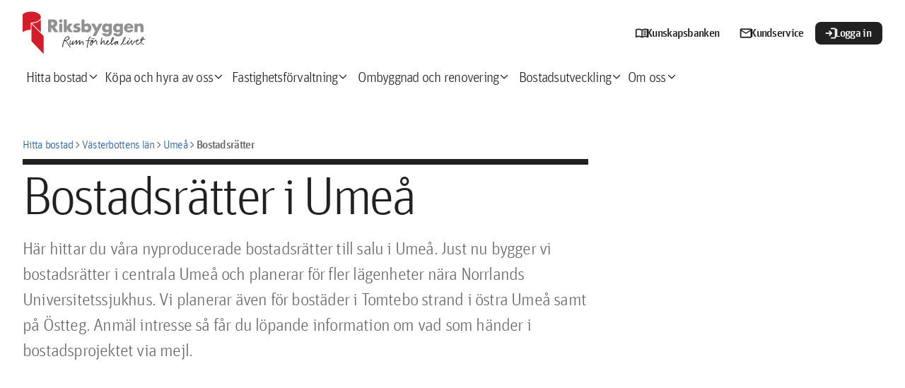

--- FILE ---
content_type: text/html; charset=utf-8
request_url: https://www.riksbyggen.se/bostad/vasterbottens-lan/umea/bostadsratter/
body_size: 26604
content:
<!DOCTYPE html><html lang="sv"><head><meta charSet="utf-8"/><meta name="viewport" content="width=device-width, initial-scale=1"/><link rel="preload" as="image" href="/images/svg/riksbyggen_logo_white.svg"/><link rel="stylesheet" href="/_next/static/css/f25e063fb08d8a53.css" data-precedence="next"/><link rel="stylesheet" href="/_next/static/css/adc2d6c81e8753eb.css" data-precedence="next"/><link rel="stylesheet" href="/_next/static/css/aa363d8be6618236.css" data-precedence="next"/><link rel="stylesheet" href="/_next/static/css/94524699e073337f.css" data-precedence="next"/><link rel="preload" as="script" fetchPriority="low" href="/_next/static/chunks/webpack-a807c4498339e262.js"/><script src="/_next/static/chunks/4bd1b696-182b6b13bdad92e3.js" async=""></script><script src="/_next/static/chunks/9422-1ff2f8af51dfa479.js" async=""></script><script src="/_next/static/chunks/main-app-954c2ad0c457aa36.js" async=""></script><script src="/_next/static/chunks/fca0b7f5-1e1bf5df52eacee3.js" async=""></script><script src="/_next/static/chunks/6743-0dc3ac397e4b29e0.js" async=""></script><script src="/_next/static/chunks/8808-da0de2bb03f12094.js" async=""></script><script src="/_next/static/chunks/app/layout-ea725c03429681df.js" async=""></script><script src="/_next/static/chunks/app/error-a558565736e2d9df.js" async=""></script><script src="/_next/static/chunks/3455-48144739905d7e3a.js" async=""></script><script src="/_next/static/chunks/8750-3fc3bd5741e3e979.js" async=""></script><script src="/_next/static/chunks/8075-458bd3fae503ee4c.js" async=""></script><script src="/_next/static/chunks/app/%5B%5B...path%5D%5D/layout-d31aae7f6cd02ea6.js" async=""></script><script src="/_next/static/chunks/app/%5B%5B...path%5D%5D/error-007514f2814b7521.js" async=""></script><script src="/_next/static/chunks/1755-09f4edd4b7eb4862.js" async=""></script><script src="/_next/static/chunks/8213-36494d145be66718.js" async=""></script><script src="/_next/static/chunks/app/%5B%5B...path%5D%5D/not-found-3122e64a8e9fe404.js" async=""></script><script src="/_next/static/chunks/6961-3a6fea554d1ecb0e.js" async=""></script><script src="/_next/static/chunks/5067-19b5fa3010b676b3.js" async=""></script><script src="/_next/static/chunks/6931-bef3735911e93662.js" async=""></script><script src="/_next/static/chunks/app/%5B%5B...path%5D%5D/page-6ea97e540ffb2555.js" async=""></script><link rel="preload" href="https://consent.cookiebot.com/uc.js" as="script"/><title>Bostadsrätter &amp; nyproduktion i Umeå - Bostäder till salu | Riksbyggen</title><link rel="manifest" href="/manifest.webmanifest"/><meta name="robots" content="index, follow"/><link rel="canonical" href="https://www.riksbyggen.se/bostad/vasterbottens-lan/umea/bostadsratter/"/><meta property="og:title" content="Bostadsrätter &amp; nyproduktion i Umeå - Bostäder till salu | Riksbyggen"/><meta property="og:description" content="Här hittar du våra nyproducerade bostadsrätter till salu i Umeå. Just nu bygger vi bostadsrätter i centrala Umeå och planerar för fler lägenheter nära Norrlands Universitetssjukhus. Vi planerar även för bostäder i Tomtebo strand i östra Umeå samt på Östteg. Anmäl intresse så får du löpande information om vad som händer i bostadsprojektet via mejl."/><meta property="og:type" content="article"/><meta name="twitter:card" content="summary_large_image"/><meta name="twitter:title" content="Bostadsrätter &amp; nyproduktion i Umeå - Bostäder till salu | Riksbyggen"/><meta name="twitter:description" content="Här hittar du våra nyproducerade bostadsrätter till salu i Umeå. Just nu bygger vi bostadsrätter i centrala Umeå och planerar för fler lägenheter nära Norrlands Universitetssjukhus. Vi planerar även för bostäder i Tomtebo strand i östra Umeå samt på Östteg. Anmäl intresse så får du löpande information om vad som händer i bostadsprojektet via mejl."/><link rel="icon" href="/favicon.ico" type="image/x-icon" sizes="32x32"/><link rel="icon" href="/icon.svg?c3434e2010e25a41" type="image/svg+xml" sizes="any"/><link rel="apple-touch-icon" href="/apple-icon.png?2587c860ce7fba3c" type="image/png" sizes="180x180"/><script src="/_next/static/chunks/polyfills-42372ed130431b0a.js" noModule=""></script></head><body><div hidden=""><!--$--><!--/$--></div><script>(self.__next_s=self.__next_s||[]).push([0,{"data-cookieconsent":"ignore","children":"\n            window.dataLayer = window.dataLayer || [];\n            function gtag(){ dataLayer.push(arguments); }\n\n            gtag('consent', 'default', {\n            'ad_personalization': 'denied',\n            'ad_storage': 'denied',\n            'ad_user_data': 'denied',\n            'analytics_storage': 'denied',\n            'functionality_storage': 'denied',\n            'personalization_storage': 'denied',\n            'security_storage': 'granted',\n            'wait_for_update': 500,\n            });\n\n            gtag(\"set\", \"ads_data_redaction\", true);\n            gtag(\"set\", \"url_passthrough\", false);\n        ","id":"cookie-gtag-consent"}])</script><noscript><iframe src="https://www.googletagmanager.com/ns.html?id=GTM-KJTHKFJ5" height="0" width="0" style="display:none;visibility:hidden"></iframe></noscript><script>(self.__next_s=self.__next_s||[]).push(["https://consent.cookiebot.com/uc.js",{"data-cbid":"be210caa-7364-455d-803f-c21ba16f5476","type":"text/javascript","id":"Cookiebot"}])</script><div class="OverflowWrapper_wrapper__p1WSv"><div class="SiteHeader_header__sNA47"><div class="gnQvF8ie -x1XbVEK"><div class="G7ZSWsY-"><div class="L--QA56F"><div class="_75dY1PsE"><div class="SiteHeader_header__row__pdq0s"><a class="SiteLogo_sitelogo__0LhBn" href="/"><svg class="_0Y2q6BIb" viewBox="0 0 152 52" fill="none" xmlns="http://www.w3.org/2000/svg"><title>Riksbyggen</title><path fill-rule="evenodd" clip-rule="evenodd" d="M72.9243 36.2945C72.5313 36.3043 72.0376 36.6879 71.7573 36.929C71.0006 37.5847 70.3198 38.7513 69.7157 39.3421C69.7795 37.9299 70.7076 36.6261 70.307 35.3781C69.2896 34.4994 68.203 35.9523 67.5695 36.7421C66.9278 37.541 66.4499 38.3798 65.984 38.8116C66.0877 37.5131 66.7971 36.3397 66.525 34.996C66.262 34.9206 66.123 34.7292 65.7713 34.7398C63.9431 36.2018 62.6183 38.1612 61.2296 40.0588C61.1094 38.3443 61.6617 36.9388 62.2275 35.7481C62.1674 35.473 61.7872 35.2703 61.5265 35.3472C61.1507 36.3518 60.757 37.1514 60.2415 37.9155C59.6268 38.8236 59.1857 39.8712 58.2502 40.3301C57.6866 38.3948 58.7123 36.9275 58.6995 35.3713C58.5154 35.2522 58.3148 35.1528 57.9932 35.1656C57.7723 36.5145 57.111 38.1778 57.3469 39.7265C57.4041 40.1086 57.5694 40.514 57.8925 40.725C59.203 41.5766 59.8162 39.364 60.5361 38.8123C60.2896 39.8056 60.6969 40.8019 61.4776 40.707C61.8413 40.6632 62.2982 39.9179 62.5492 39.5765C63.2555 38.6104 63.8063 37.8394 64.4901 37.0624C64.8636 36.6374 65.1837 36.1943 65.6601 35.981C65.4219 37.2848 64.9312 38.5825 65.1168 40.1455C65.2987 40.3143 65.5354 40.4289 65.8713 40.4485C66.9631 38.8711 67.9302 36.9027 69.5481 36.0149C69.5331 37.0963 68.5892 38.7302 68.8568 39.8795C68.874 39.9579 68.9883 40.1636 69.0559 40.2307C69.8036 40.982 70.3521 39.9322 70.7286 39.4017C71.4252 38.419 72.0722 37.5086 73.1738 37.0413C73.6277 38.2532 72.9694 40.9052 74.3498 40.924C73.944 39.5735 74.8247 36.2561 72.9266 36.2945M85.4606 33.332C85.5395 32.9838 85.5004 32.806 85.3216 32.6176C83.2626 31.7471 84.2019 34.6621 85.4606 33.332ZM87.488 33.742C87.7735 33.332 87.657 33.0012 87.4279 32.601C87.0792 32.4578 86.5817 32.3651 86.3383 32.8761C86.3112 33.5294 86.7906 33.91 87.488 33.7427M131.426 32.971C130.972 32.2626 129.394 32.8655 129.953 33.6493C130.542 34.1753 131.252 33.9432 131.426 32.971ZM113.051 39.9209C113.138 38.4664 113.701 37.07 115.448 37.1137C114.626 38.0256 114.045 39.1786 113.051 39.9209ZM104.204 35.9682C104.394 36.5658 103.512 37.2041 103.18 37.4468C103.377 36.8085 103.679 36.2756 104.204 35.9674M110.551 32.185C110.611 32.179 110.641 32.1978 110.653 32.2362C110.444 33.8309 109.513 35.3743 108.742 36.4038C108.897 34.9719 109.596 32.9823 110.552 32.185M116.632 39.6564C116.151 38.425 117.288 36.461 115.807 36.2236C115.397 36.1558 114.811 36.3005 114.492 36.3593C113.267 36.5831 112.243 37.2802 111.348 38.0173C110.417 38.7845 109.631 39.7401 108.652 40.1764C108.377 39.5479 108.389 38.5787 108.471 37.7422C109.06 37.0323 109.619 36.4271 110.262 35.3773C110.576 34.8603 112.222 31.2836 110.457 31.3409C110.055 31.3522 109.598 31.8594 109.338 32.2227C108.425 33.494 108.023 35.6923 107.77 37.4377C106.829 38.1989 105.211 40.407 103.605 40.1779C103.094 40.1048 102.926 39.3459 102.914 38.6842C103.406 37.9095 105.296 37.3149 105.108 35.9245C105.043 35.4286 104.445 35.054 103.855 35.1693C102.929 35.3502 102.244 37.2086 102.159 38.3285C101.596 38.8161 101.062 39.3331 100.179 39.5012C99.2848 38.8892 100.04 36.9509 99.9611 35.8762C99.9484 35.7119 99.871 35.5522 99.8139 35.4783C99.1165 34.5966 97.8496 36.1279 97.4318 36.5974C96.8968 37.1981 96.5902 37.969 96.1521 38.3722C96.5083 36.1551 96.9125 33.7224 97.2251 31.6318C97.0936 31.4977 96.8945 31.4283 96.621 31.4283C96.5586 31.4487 96.518 31.4932 96.5203 31.5761C95.9943 33.6636 95.7598 36.1468 95.345 38.5147C95.2323 39.1515 94.804 40.6052 95.7305 40.5042C96.0875 40.4665 96.3497 39.777 96.5473 39.419C97.3003 38.0587 97.8924 36.8281 99.1022 36.1196C98.9046 37.7098 98.7476 39.9405 100.225 40.1493C101.148 40.2789 101.525 39.5441 102.252 39.2751C102.469 40.395 103.622 41.2119 104.865 40.6889C105.92 40.2442 106.931 39.0731 107.711 38.5802C107.659 39.7438 107.982 40.8366 108.851 40.875C109.6 40.9097 110.337 39.8614 110.835 39.3542C111.514 38.6624 112.125 38.1002 112.716 37.8319C112.355 38.6654 111.906 40.6836 113.092 40.6655C113.323 40.664 113.586 40.5103 113.753 40.3754C114.508 39.7574 114.952 38.4853 115.743 37.911C115.623 39.1794 116.012 40.8954 117.086 40.1568C117.108 39.823 116.674 39.9322 116.635 39.6572M85.5312 37.3774C85.1976 37.1114 84.918 35.8551 85.6454 35.8378C85.7567 36.3488 85.6304 36.92 85.5312 37.3774ZM83.3288 40.7311C82.8531 39.1726 83.6699 37.6879 84.3237 36.7685C84.649 37.2109 84.8324 37.7874 85.2705 38.1175C84.758 39.1221 84.4063 40.291 83.3295 40.7311M91.1099 39.9104C90.0076 38.9307 91.7622 36.3043 90.2908 35.7315C90.118 35.623 89.7198 35.7263 89.586 35.577C90.0203 35.2409 90.1518 34.2537 89.3959 34.3351C89.2058 34.3577 88.8744 34.8475 88.682 35.0736C88.0358 35.8363 86.9124 36.8725 86.342 37.1355C86.4127 36.1031 86.3721 34.8566 85.4042 34.6961C85.1412 34.6508 84.6002 34.8068 84.1418 34.8332C82.9966 34.8935 81.8762 35.0819 80.9595 34.9523C81.4607 33.3667 81.5756 31.3952 83.5181 31.252C83.5407 30.732 83.3152 30.6883 82.917 30.6514C81.0481 30.4765 80.5875 33.4925 80.0991 35.0412C79.265 35.1565 76.7604 34.9779 76.828 35.7119C76.8401 35.8499 77.1091 36.0586 77.3292 36.0646C77.5434 36.0692 77.6869 35.8423 77.986 35.7707C78.512 35.6464 79.5881 35.6931 79.9924 35.7345C79.564 37.5448 79.0561 40.0227 78.5699 42.0763C78.373 42.9098 77.7703 44.7275 79.0035 44.3145C79.4498 41.5789 80.1366 38.4212 80.8505 35.6441C81.8935 35.6328 83.5151 35.4436 84.4371 35.4783C83.4467 36.3796 82.2925 38.1039 82.3737 40.0264C82.3917 40.4447 82.5255 40.9293 82.8185 41.1719C83.8931 42.0642 84.7467 40.6082 85.1525 39.9526C85.5335 39.3369 85.8243 38.7905 86.0272 38.1258C87.258 37.7038 87.9118 36.7067 88.8736 36.0156C89.1554 36.302 89.6702 36.3623 90.1811 36.4279C89.9873 37.3172 89.7829 39.0128 90.2991 39.9526C90.7229 40.7175 92.1837 40.9813 91.7156 39.7664C91.4511 39.7619 91.406 40.0928 91.1084 39.9096M54.8138 30.8292C54.9491 30.787 55.2685 30.7659 55.5202 30.784C56.0176 31.1179 56.3813 31.4427 56.2641 32.2807C55.9883 34.2567 53.1727 34.935 51.2407 35.0133C52.0763 33.5423 53.0232 31.3974 54.8138 30.8292ZM58.2945 43.0394C57.7738 42.597 57.2725 41.8185 56.8563 41.1478C55.56 39.0701 54.7552 36.6939 52.5114 35.5409C53.7641 35.3826 55.1745 35.1188 56.1048 34.3403C56.7458 33.7977 57.2395 32.9039 57.2395 32.0456C57.2395 31.4276 56.981 30.8292 56.3378 30.4117C55.9771 30.1653 55.5908 30.065 55.2061 30.065C54.2397 30.0665 53.2899 30.6996 52.7489 31.3289C51.9073 32.3033 51.3474 33.0999 50.8507 34.0977C49.6184 36.5726 48.7587 39.89 48.2921 42.8721C48.4514 43.1268 48.7039 43.2715 49.0909 43.2715C49.1209 43.2715 49.1532 43.2715 49.1848 43.27C49.4027 43.0191 49.4313 42.7425 49.4313 42.4539C49.4313 42.3212 49.4268 42.1863 49.4268 42.0492C49.4268 41.9663 49.429 41.8819 49.4373 41.7982C49.6214 39.6918 50.4119 37.5056 51.0927 35.8499C52.1319 36.1475 52.9893 36.4512 53.6055 37.1898C54.9153 38.7649 55.687 41.0973 57.0366 42.6837C57.3612 43.0605 57.8331 43.6898 58.4734 43.6921C58.6071 43.6921 58.7439 43.6657 58.8881 43.6054L58.9152 43.5918L58.9107 43.5662C58.8468 43.1871 58.4779 43.203 58.296 43.0409M146.266 33.9409C146.003 33.9937 145.918 34.0103 145.51 33.9892C145.722 33.0501 146.266 31.9845 146.97 31.9416C146.955 32.6477 146.577 33.3659 146.266 33.9417M145.06 35.8491C145.039 35.4663 145.178 35.0578 145.24 34.7488C145.283 34.7398 145.816 34.678 145.835 34.7609C145.593 35.0442 145.275 35.5326 145.059 35.8491M125.037 31.7185C125.15 31.9069 125.149 31.8948 125.159 31.9333C125.299 32.2513 123.72 35.0857 122.995 36.2998C123.303 34.4036 124.149 31.8496 125.037 31.7177M140.939 34.7164C141.017 34.7488 141.017 34.7737 140.988 34.8634C140.789 35.3683 140.283 35.5605 139.768 35.7474C139.827 35.3155 140.254 34.3607 140.94 34.7164M147.155 33.7796C147.543 33.0788 148.113 31.2369 147.029 31.0463C146.798 31.0056 146.467 31.1276 146.269 31.2392C145.382 31.7381 145.064 33.0117 144.661 33.9869C144.47 33.9846 143.243 33.7796 143.015 34.0246C142.722 34.8641 144.25 34.5936 144.507 34.7254C144.377 35.2959 144.316 36.0579 144.325 36.7693C143.887 37.3006 143.17 37.8876 142.316 38.5463C141.386 39.2645 139.192 40.9315 139.134 38.6654C139.119 38.0218 139.389 37.0556 139.508 36.4362C140.495 36.3209 141.687 36.0247 141.74 35.1173C141.779 34.4813 141.187 34.0072 140.643 33.9161C139.538 33.7276 139.123 34.9862 138.808 35.785C138.086 35.6984 137.23 35.4587 136.689 35.715C136.46 35.8227 136.12 36.2756 135.975 36.5025C135.236 37.6518 134.762 39.5426 133.52 40.0038C133.23 39.774 133.244 39.3233 133.227 38.9585C133.199 38.3828 133.249 37.6382 133.345 36.9765C133.424 36.4437 134.344 34.5076 133.316 34.6403C133.091 34.6704 132.356 35.7602 132.193 35.9704C131.068 37.4445 130.146 38.8772 128.726 39.8606C128.741 38.7136 128.848 37.4686 129.21 36.6396C129.407 36.1875 129.915 35.7911 129.879 35.4037C129.849 35.0977 129.467 34.8973 129.278 34.9515C128.994 35.0314 128.501 36.1603 128.253 36.4814C127.43 37.541 126.632 38.3014 125.654 39.0362C124.975 39.5486 124.006 40.1817 123.124 39.7581C122.747 39.1967 122.788 38.3428 122.842 37.4724C123.813 36.4264 124.624 34.8897 125.304 33.3275C125.522 32.8225 125.943 32.1857 125.775 31.5941C125.708 31.3635 125.277 31.0628 125.072 31.0417C124.549 30.989 123.98 31.6778 123.804 31.9235C122.816 33.2951 122.44 35.4399 122.138 37.2184C121.216 38.3157 120.48 39.5961 119.633 40.768C120.272 41.7048 120.816 40.4364 121.206 39.841C121.559 39.3022 121.781 38.6985 122.076 38.5576C122.186 39.7762 122.945 40.6715 124.279 40.5148C125.897 40.3234 127.115 38.4318 128.142 37.7716C127.934 38.8169 127.712 40.6881 128.973 40.5585C129.376 40.5155 129.69 39.9918 129.991 39.6745C130.911 38.7083 132.009 37.3774 132.644 36.6223C132.511 37.9894 132.148 40.7778 133.766 40.7522C134.488 40.7394 135.032 39.7529 135.498 39.0294C136.323 37.7558 136.592 35.721 138.702 36.4309C138.201 38.2245 138.366 40.8501 140.432 40.4658C141.984 40.1772 143.579 38.278 144.445 37.7226C144.645 39.1575 147.067 41.2571 148.211 39.7423C148.211 39.7423 148.512 39.2494 148.116 39.098C147.122 40.6821 144.702 38.6119 145.056 37.0443C145.146 36.6479 145.638 36.244 145.865 35.8913C146.278 35.2507 146.654 34.782 146.804 34.5574C147.35 34.3501 148.001 34.2559 148.668 34.0901C149.272 33.9409 150.147 33.9575 150.291 33.3109C149.233 33.2596 148.166 33.6221 147.156 33.7819" fill="#212121"></path><path fill-rule="evenodd" clip-rule="evenodd" d="M35.7956 16.5963H35.0291V12.7498H35.7956C37.0295 12.7498 38.2603 13.217 38.2603 14.661C38.2603 16.1064 37.0505 16.5963 35.7956 16.5963ZM41.5148 17.3183C42.0949 16.5255 42.397 15.4297 42.397 14.45C42.397 13.1914 41.9559 11.9088 41.0722 10.9984C40.0262 9.90337 38.748 9.62302 37.2827 9.62302H31.0059V25.1725H35.0276V19.2053L38.8863 25.1725H43.8834L39.0268 18.8104C40.0488 18.5768 40.8874 18.1812 41.5141 17.3198L41.5148 17.3183ZM93.3041 14.8072L90.6102 20.1157L87.8494 14.8064H83.6038L88.6008 23.7535L85.3095 29.9407H89.3951L97.4776 14.8057H93.3026L93.3041 14.8072ZM103.157 22.3125C101.857 22.3125 100.782 21.259 100.782 19.9537C100.782 18.6514 101.857 17.5971 103.157 17.5971C104.457 17.5971 105.508 18.6507 105.508 19.9544C105.508 21.2597 104.455 22.3133 103.155 22.3133L103.157 22.3125ZM105.324 15.8819C104.458 14.8976 103.543 14.5103 102.246 14.5103C99.0729 14.5103 96.9967 17.0726 96.9967 20.1398C96.9967 23.1355 99.0068 25.3798 102.061 25.3798C103.478 25.3798 104.321 24.9668 105.324 24.0059V24.9909C105.324 26.4801 104.483 27.4854 102.953 27.4854C102.179 27.4854 101.493 27.2337 101.218 26.4318H97.1109C97.2484 27.4417 97.5452 27.8758 98.2306 28.5842C99.5531 29.9558 101.105 30.4155 102.974 30.4155C104.685 30.4155 106.351 30.0025 107.583 28.7447C108.883 27.4183 108.976 26.2276 108.976 24.4641V14.8087H105.324V15.8841V15.8819ZM77.9116 22.3585C76.6116 22.3585 75.5393 21.2831 75.5393 19.9786C75.5393 18.6748 76.6124 17.6197 77.9116 17.6197C79.2139 17.6197 80.2651 18.6748 80.2651 19.9786C80.2651 21.2597 79.2146 22.3577 77.9116 22.3577V22.3585ZM78.8712 14.465C77.9364 14.465 76.8401 14.7635 76.1096 15.3581C75.9496 15.496 75.7903 15.655 75.6535 15.8148V9.62528H72.0015V25.174H75.6535V24.0285C76.4756 25.0836 77.5021 25.5184 78.8261 25.5184C81.907 25.5184 84.0531 22.9561 84.0531 19.9567C84.0531 16.9814 81.9303 14.4643 78.8712 14.4643V14.465ZM116.68 22.3148C115.378 22.3148 114.305 21.2612 114.305 19.9559C114.305 18.6537 115.378 17.5994 116.68 17.5994C117.98 17.5994 119.029 18.6529 119.029 19.9567C119.029 21.262 117.981 22.3155 116.681 22.3155L116.68 22.3148ZM118.848 15.8841C117.981 14.8999 117.067 14.5125 115.767 14.5125C112.596 14.5125 110.52 17.0748 110.52 20.1421C110.52 23.1377 112.528 25.382 115.585 25.382C116.999 25.382 117.843 24.969 118.849 24.0082V24.9932C118.849 26.4823 118.005 27.4877 116.474 27.4877C115.7 27.4877 115.016 27.2359 114.742 26.4341H110.633C110.771 27.4439 111.067 27.878 111.753 28.5864C113.075 29.958 114.628 30.4177 116.497 30.4177C118.208 30.4177 119.874 30.0048 121.107 28.747C122.407 27.4206 122.499 26.2299 122.499 24.4664V14.8087H118.849V15.8841H118.848ZM127.715 18.5391C127.899 17.4637 128.697 16.8684 129.769 16.8684C130.84 16.8684 131.662 17.4863 131.891 18.5384H127.716L127.715 18.5391ZM129.723 14.5118C126.233 14.5118 123.903 16.5013 123.903 20.0961C123.903 23.5733 126.461 25.5878 129.79 25.5878C132.278 25.5878 134.445 24.5576 135.155 22.0179H131.618C131.184 22.7489 130.658 23.0013 129.837 23.0013C128.309 23.0013 127.601 22.155 127.601 20.6681H135.288V20.28C135.289 16.7998 133.259 14.5118 129.722 14.5118H129.723ZM146.698 15.6987C145.876 14.8743 144.849 14.5781 143.708 14.5781C142.316 14.5781 141.266 14.9896 140.401 16.1117V14.8087H136.747V25.1748H140.401V19.6153C140.401 18.3794 140.993 17.4871 142.317 17.4871C143.617 17.4871 144.005 18.4246 144.005 19.5686V25.174H147.655V18.5844C147.655 17.4162 147.542 16.5722 146.698 15.701V15.6987ZM46.5239 9.41728C45.4043 9.41728 44.4928 10.3548 44.4928 11.4762C44.4928 12.5961 45.4276 13.5351 46.5457 13.5351C47.6654 13.5351 48.5994 12.5961 48.5994 11.4754C48.5994 10.3299 47.6646 9.41577 46.5232 9.41577L46.5239 9.41728ZM44.7205 25.1733H48.3725V14.8087H44.7205V25.174V25.1733ZM61.026 14.8087H56.5203L54.0316 18.5376V9.62528H50.3811V25.174H54.0316V20.9417L56.7255 25.174H61.3438L57.4551 19.5919L61.026 14.8079V14.8087ZM65.9088 17.7154C65.9088 17.1427 66.6017 16.9603 67.0781 16.9603C67.7521 16.9603 68.4066 17.1502 69.0048 17.4095L70.2875 15.0393C69.098 14.5894 68.2766 14.4424 66.9586 14.4424C64.5014 14.4424 62.1404 15.5186 62.1404 18.1729C62.1404 21.834 66.9594 20.439 66.9594 22.039C66.9594 22.6343 66.2184 22.8182 65.742 22.8182C64.8027 22.8182 63.7432 22.3947 62.9286 21.9184L61.5535 24.4935C62.8069 25.1733 64.1835 25.5637 65.6466 25.5637C68.1752 25.5637 70.7759 24.4438 70.7759 21.675C70.7759 17.8767 65.9104 19.0674 65.9104 17.7162L65.9088 17.7154Z" fill="#919195"></path><path fill-rule="evenodd" clip-rule="evenodd" d="M10.8177 15.089V36.2704L25.6715 51.8297V29.9535L10.8177 15.089ZM22.2697 6.71026C22.2689 3.02203 16.9014 0 10.306 0C6.14077 0 2.20773 1.28116 0.0405778 3.31368L0 3.35362V25.1755L0.200635 25.0278C2.49629 23.3269 6.06187 22.2696 9.73942 22.1716H9.86266V13.4446C10.6862 13.471 15.3106 13.5155 18.892 11.3782C21.1012 10.0616 22.2697 8.44661 22.2697 6.71101V6.71026ZM11.7646 14.3716L11.4865 14.3904L22.2697 25.1748V9.62377L22.0413 9.92899C20.225 12.3745 16.2852 14.0762 11.7646 14.3708V14.3716Z" fill="#D51C29"></path></svg></a><div class="SiteHeader_header__buttons__mD6t2"><a class="I5H1x1Dw m--zRkJ4 l8M7C5gI" href="/kunskapsbanken/"><div class="T-foDi9o x-YV9NL3 NyrvR-3G oA0knFMJ" aria-hidden="true">menu_book</div><div class="U4XNniUk N4eac4Wy QiJ5BnLb PtwVDilZ">Kunskapsbanken</div></a><a class="I5H1x1Dw m--zRkJ4 l8M7C5gI" href="/kundtjanst/"><div class="T-foDi9o x-YV9NL3 NyrvR-3G oA0knFMJ" aria-hidden="true">mail</div><div class="U4XNniUk N4eac4Wy QiJ5BnLb PtwVDilZ">Kundservice</div></a><a class="I5H1x1Dw wU8t-9fO l8M7C5gI" rel="noopener noreferrer" target="_blank" href="https://mitt.riksbyggen.se/"><div class="T-foDi9o x-YV9NL3 NyrvR-3G oA0knFMJ" aria-hidden="true">login</div><div class="U4XNniUk N4eac4Wy QiJ5BnLb PtwVDilZ">Logga in</div></a></div><div class="SiteHeader_header__hamburger__p_Ls0"><button title="Meny" class="Wywi-NcU q-UFPvdW" type="button"><div class="T-foDi9o _6PGwTa3W NyrvR-3G oA0knFMJ" aria-hidden="true">menu</div></button></div></div><nav class="TopNavigationMobile_navigation___WbLN TopNavigationMobile_exit__9L0Ha" role="dialog" aria-modal="true"><div class="TopNavigationMobile_navigation__wrapper__bff7R"><div class="TopNavigationMobile_navigation__header__QZn_b"><a class="SiteLogo_sitelogo__0LhBn" href="/"><svg class="_0Y2q6BIb" viewBox="0 0 152 52" fill="none" xmlns="http://www.w3.org/2000/svg"><title>Riksbyggen</title><path fill-rule="evenodd" clip-rule="evenodd" d="M72.9243 36.2945C72.5313 36.3043 72.0376 36.6879 71.7573 36.929C71.0006 37.5847 70.3198 38.7513 69.7157 39.3421C69.7795 37.9299 70.7076 36.6261 70.307 35.3781C69.2896 34.4994 68.203 35.9523 67.5695 36.7421C66.9278 37.541 66.4499 38.3798 65.984 38.8116C66.0877 37.5131 66.7971 36.3397 66.525 34.996C66.262 34.9206 66.123 34.7292 65.7713 34.7398C63.9431 36.2018 62.6183 38.1612 61.2296 40.0588C61.1094 38.3443 61.6617 36.9388 62.2275 35.7481C62.1674 35.473 61.7872 35.2703 61.5265 35.3472C61.1507 36.3518 60.757 37.1514 60.2415 37.9155C59.6268 38.8236 59.1857 39.8712 58.2502 40.3301C57.6866 38.3948 58.7123 36.9275 58.6995 35.3713C58.5154 35.2522 58.3148 35.1528 57.9932 35.1656C57.7723 36.5145 57.111 38.1778 57.3469 39.7265C57.4041 40.1086 57.5694 40.514 57.8925 40.725C59.203 41.5766 59.8162 39.364 60.5361 38.8123C60.2896 39.8056 60.6969 40.8019 61.4776 40.707C61.8413 40.6632 62.2982 39.9179 62.5492 39.5765C63.2555 38.6104 63.8063 37.8394 64.4901 37.0624C64.8636 36.6374 65.1837 36.1943 65.6601 35.981C65.4219 37.2848 64.9312 38.5825 65.1168 40.1455C65.2987 40.3143 65.5354 40.4289 65.8713 40.4485C66.9631 38.8711 67.9302 36.9027 69.5481 36.0149C69.5331 37.0963 68.5892 38.7302 68.8568 39.8795C68.874 39.9579 68.9883 40.1636 69.0559 40.2307C69.8036 40.982 70.3521 39.9322 70.7286 39.4017C71.4252 38.419 72.0722 37.5086 73.1738 37.0413C73.6277 38.2532 72.9694 40.9052 74.3498 40.924C73.944 39.5735 74.8247 36.2561 72.9266 36.2945M85.4606 33.332C85.5395 32.9838 85.5004 32.806 85.3216 32.6176C83.2626 31.7471 84.2019 34.6621 85.4606 33.332ZM87.488 33.742C87.7735 33.332 87.657 33.0012 87.4279 32.601C87.0792 32.4578 86.5817 32.3651 86.3383 32.8761C86.3112 33.5294 86.7906 33.91 87.488 33.7427M131.426 32.971C130.972 32.2626 129.394 32.8655 129.953 33.6493C130.542 34.1753 131.252 33.9432 131.426 32.971ZM113.051 39.9209C113.138 38.4664 113.701 37.07 115.448 37.1137C114.626 38.0256 114.045 39.1786 113.051 39.9209ZM104.204 35.9682C104.394 36.5658 103.512 37.2041 103.18 37.4468C103.377 36.8085 103.679 36.2756 104.204 35.9674M110.551 32.185C110.611 32.179 110.641 32.1978 110.653 32.2362C110.444 33.8309 109.513 35.3743 108.742 36.4038C108.897 34.9719 109.596 32.9823 110.552 32.185M116.632 39.6564C116.151 38.425 117.288 36.461 115.807 36.2236C115.397 36.1558 114.811 36.3005 114.492 36.3593C113.267 36.5831 112.243 37.2802 111.348 38.0173C110.417 38.7845 109.631 39.7401 108.652 40.1764C108.377 39.5479 108.389 38.5787 108.471 37.7422C109.06 37.0323 109.619 36.4271 110.262 35.3773C110.576 34.8603 112.222 31.2836 110.457 31.3409C110.055 31.3522 109.598 31.8594 109.338 32.2227C108.425 33.494 108.023 35.6923 107.77 37.4377C106.829 38.1989 105.211 40.407 103.605 40.1779C103.094 40.1048 102.926 39.3459 102.914 38.6842C103.406 37.9095 105.296 37.3149 105.108 35.9245C105.043 35.4286 104.445 35.054 103.855 35.1693C102.929 35.3502 102.244 37.2086 102.159 38.3285C101.596 38.8161 101.062 39.3331 100.179 39.5012C99.2848 38.8892 100.04 36.9509 99.9611 35.8762C99.9484 35.7119 99.871 35.5522 99.8139 35.4783C99.1165 34.5966 97.8496 36.1279 97.4318 36.5974C96.8968 37.1981 96.5902 37.969 96.1521 38.3722C96.5083 36.1551 96.9125 33.7224 97.2251 31.6318C97.0936 31.4977 96.8945 31.4283 96.621 31.4283C96.5586 31.4487 96.518 31.4932 96.5203 31.5761C95.9943 33.6636 95.7598 36.1468 95.345 38.5147C95.2323 39.1515 94.804 40.6052 95.7305 40.5042C96.0875 40.4665 96.3497 39.777 96.5473 39.419C97.3003 38.0587 97.8924 36.8281 99.1022 36.1196C98.9046 37.7098 98.7476 39.9405 100.225 40.1493C101.148 40.2789 101.525 39.5441 102.252 39.2751C102.469 40.395 103.622 41.2119 104.865 40.6889C105.92 40.2442 106.931 39.0731 107.711 38.5802C107.659 39.7438 107.982 40.8366 108.851 40.875C109.6 40.9097 110.337 39.8614 110.835 39.3542C111.514 38.6624 112.125 38.1002 112.716 37.8319C112.355 38.6654 111.906 40.6836 113.092 40.6655C113.323 40.664 113.586 40.5103 113.753 40.3754C114.508 39.7574 114.952 38.4853 115.743 37.911C115.623 39.1794 116.012 40.8954 117.086 40.1568C117.108 39.823 116.674 39.9322 116.635 39.6572M85.5312 37.3774C85.1976 37.1114 84.918 35.8551 85.6454 35.8378C85.7567 36.3488 85.6304 36.92 85.5312 37.3774ZM83.3288 40.7311C82.8531 39.1726 83.6699 37.6879 84.3237 36.7685C84.649 37.2109 84.8324 37.7874 85.2705 38.1175C84.758 39.1221 84.4063 40.291 83.3295 40.7311M91.1099 39.9104C90.0076 38.9307 91.7622 36.3043 90.2908 35.7315C90.118 35.623 89.7198 35.7263 89.586 35.577C90.0203 35.2409 90.1518 34.2537 89.3959 34.3351C89.2058 34.3577 88.8744 34.8475 88.682 35.0736C88.0358 35.8363 86.9124 36.8725 86.342 37.1355C86.4127 36.1031 86.3721 34.8566 85.4042 34.6961C85.1412 34.6508 84.6002 34.8068 84.1418 34.8332C82.9966 34.8935 81.8762 35.0819 80.9595 34.9523C81.4607 33.3667 81.5756 31.3952 83.5181 31.252C83.5407 30.732 83.3152 30.6883 82.917 30.6514C81.0481 30.4765 80.5875 33.4925 80.0991 35.0412C79.265 35.1565 76.7604 34.9779 76.828 35.7119C76.8401 35.8499 77.1091 36.0586 77.3292 36.0646C77.5434 36.0692 77.6869 35.8423 77.986 35.7707C78.512 35.6464 79.5881 35.6931 79.9924 35.7345C79.564 37.5448 79.0561 40.0227 78.5699 42.0763C78.373 42.9098 77.7703 44.7275 79.0035 44.3145C79.4498 41.5789 80.1366 38.4212 80.8505 35.6441C81.8935 35.6328 83.5151 35.4436 84.4371 35.4783C83.4467 36.3796 82.2925 38.1039 82.3737 40.0264C82.3917 40.4447 82.5255 40.9293 82.8185 41.1719C83.8931 42.0642 84.7467 40.6082 85.1525 39.9526C85.5335 39.3369 85.8243 38.7905 86.0272 38.1258C87.258 37.7038 87.9118 36.7067 88.8736 36.0156C89.1554 36.302 89.6702 36.3623 90.1811 36.4279C89.9873 37.3172 89.7829 39.0128 90.2991 39.9526C90.7229 40.7175 92.1837 40.9813 91.7156 39.7664C91.4511 39.7619 91.406 40.0928 91.1084 39.9096M54.8138 30.8292C54.9491 30.787 55.2685 30.7659 55.5202 30.784C56.0176 31.1179 56.3813 31.4427 56.2641 32.2807C55.9883 34.2567 53.1727 34.935 51.2407 35.0133C52.0763 33.5423 53.0232 31.3974 54.8138 30.8292ZM58.2945 43.0394C57.7738 42.597 57.2725 41.8185 56.8563 41.1478C55.56 39.0701 54.7552 36.6939 52.5114 35.5409C53.7641 35.3826 55.1745 35.1188 56.1048 34.3403C56.7458 33.7977 57.2395 32.9039 57.2395 32.0456C57.2395 31.4276 56.981 30.8292 56.3378 30.4117C55.9771 30.1653 55.5908 30.065 55.2061 30.065C54.2397 30.0665 53.2899 30.6996 52.7489 31.3289C51.9073 32.3033 51.3474 33.0999 50.8507 34.0977C49.6184 36.5726 48.7587 39.89 48.2921 42.8721C48.4514 43.1268 48.7039 43.2715 49.0909 43.2715C49.1209 43.2715 49.1532 43.2715 49.1848 43.27C49.4027 43.0191 49.4313 42.7425 49.4313 42.4539C49.4313 42.3212 49.4268 42.1863 49.4268 42.0492C49.4268 41.9663 49.429 41.8819 49.4373 41.7982C49.6214 39.6918 50.4119 37.5056 51.0927 35.8499C52.1319 36.1475 52.9893 36.4512 53.6055 37.1898C54.9153 38.7649 55.687 41.0973 57.0366 42.6837C57.3612 43.0605 57.8331 43.6898 58.4734 43.6921C58.6071 43.6921 58.7439 43.6657 58.8881 43.6054L58.9152 43.5918L58.9107 43.5662C58.8468 43.1871 58.4779 43.203 58.296 43.0409M146.266 33.9409C146.003 33.9937 145.918 34.0103 145.51 33.9892C145.722 33.0501 146.266 31.9845 146.97 31.9416C146.955 32.6477 146.577 33.3659 146.266 33.9417M145.06 35.8491C145.039 35.4663 145.178 35.0578 145.24 34.7488C145.283 34.7398 145.816 34.678 145.835 34.7609C145.593 35.0442 145.275 35.5326 145.059 35.8491M125.037 31.7185C125.15 31.9069 125.149 31.8948 125.159 31.9333C125.299 32.2513 123.72 35.0857 122.995 36.2998C123.303 34.4036 124.149 31.8496 125.037 31.7177M140.939 34.7164C141.017 34.7488 141.017 34.7737 140.988 34.8634C140.789 35.3683 140.283 35.5605 139.768 35.7474C139.827 35.3155 140.254 34.3607 140.94 34.7164M147.155 33.7796C147.543 33.0788 148.113 31.2369 147.029 31.0463C146.798 31.0056 146.467 31.1276 146.269 31.2392C145.382 31.7381 145.064 33.0117 144.661 33.9869C144.47 33.9846 143.243 33.7796 143.015 34.0246C142.722 34.8641 144.25 34.5936 144.507 34.7254C144.377 35.2959 144.316 36.0579 144.325 36.7693C143.887 37.3006 143.17 37.8876 142.316 38.5463C141.386 39.2645 139.192 40.9315 139.134 38.6654C139.119 38.0218 139.389 37.0556 139.508 36.4362C140.495 36.3209 141.687 36.0247 141.74 35.1173C141.779 34.4813 141.187 34.0072 140.643 33.9161C139.538 33.7276 139.123 34.9862 138.808 35.785C138.086 35.6984 137.23 35.4587 136.689 35.715C136.46 35.8227 136.12 36.2756 135.975 36.5025C135.236 37.6518 134.762 39.5426 133.52 40.0038C133.23 39.774 133.244 39.3233 133.227 38.9585C133.199 38.3828 133.249 37.6382 133.345 36.9765C133.424 36.4437 134.344 34.5076 133.316 34.6403C133.091 34.6704 132.356 35.7602 132.193 35.9704C131.068 37.4445 130.146 38.8772 128.726 39.8606C128.741 38.7136 128.848 37.4686 129.21 36.6396C129.407 36.1875 129.915 35.7911 129.879 35.4037C129.849 35.0977 129.467 34.8973 129.278 34.9515C128.994 35.0314 128.501 36.1603 128.253 36.4814C127.43 37.541 126.632 38.3014 125.654 39.0362C124.975 39.5486 124.006 40.1817 123.124 39.7581C122.747 39.1967 122.788 38.3428 122.842 37.4724C123.813 36.4264 124.624 34.8897 125.304 33.3275C125.522 32.8225 125.943 32.1857 125.775 31.5941C125.708 31.3635 125.277 31.0628 125.072 31.0417C124.549 30.989 123.98 31.6778 123.804 31.9235C122.816 33.2951 122.44 35.4399 122.138 37.2184C121.216 38.3157 120.48 39.5961 119.633 40.768C120.272 41.7048 120.816 40.4364 121.206 39.841C121.559 39.3022 121.781 38.6985 122.076 38.5576C122.186 39.7762 122.945 40.6715 124.279 40.5148C125.897 40.3234 127.115 38.4318 128.142 37.7716C127.934 38.8169 127.712 40.6881 128.973 40.5585C129.376 40.5155 129.69 39.9918 129.991 39.6745C130.911 38.7083 132.009 37.3774 132.644 36.6223C132.511 37.9894 132.148 40.7778 133.766 40.7522C134.488 40.7394 135.032 39.7529 135.498 39.0294C136.323 37.7558 136.592 35.721 138.702 36.4309C138.201 38.2245 138.366 40.8501 140.432 40.4658C141.984 40.1772 143.579 38.278 144.445 37.7226C144.645 39.1575 147.067 41.2571 148.211 39.7423C148.211 39.7423 148.512 39.2494 148.116 39.098C147.122 40.6821 144.702 38.6119 145.056 37.0443C145.146 36.6479 145.638 36.244 145.865 35.8913C146.278 35.2507 146.654 34.782 146.804 34.5574C147.35 34.3501 148.001 34.2559 148.668 34.0901C149.272 33.9409 150.147 33.9575 150.291 33.3109C149.233 33.2596 148.166 33.6221 147.156 33.7819" fill="#212121"></path><path fill-rule="evenodd" clip-rule="evenodd" d="M35.7956 16.5963H35.0291V12.7498H35.7956C37.0295 12.7498 38.2603 13.217 38.2603 14.661C38.2603 16.1064 37.0505 16.5963 35.7956 16.5963ZM41.5148 17.3183C42.0949 16.5255 42.397 15.4297 42.397 14.45C42.397 13.1914 41.9559 11.9088 41.0722 10.9984C40.0262 9.90337 38.748 9.62302 37.2827 9.62302H31.0059V25.1725H35.0276V19.2053L38.8863 25.1725H43.8834L39.0268 18.8104C40.0488 18.5768 40.8874 18.1812 41.5141 17.3198L41.5148 17.3183ZM93.3041 14.8072L90.6102 20.1157L87.8494 14.8064H83.6038L88.6008 23.7535L85.3095 29.9407H89.3951L97.4776 14.8057H93.3026L93.3041 14.8072ZM103.157 22.3125C101.857 22.3125 100.782 21.259 100.782 19.9537C100.782 18.6514 101.857 17.5971 103.157 17.5971C104.457 17.5971 105.508 18.6507 105.508 19.9544C105.508 21.2597 104.455 22.3133 103.155 22.3133L103.157 22.3125ZM105.324 15.8819C104.458 14.8976 103.543 14.5103 102.246 14.5103C99.0729 14.5103 96.9967 17.0726 96.9967 20.1398C96.9967 23.1355 99.0068 25.3798 102.061 25.3798C103.478 25.3798 104.321 24.9668 105.324 24.0059V24.9909C105.324 26.4801 104.483 27.4854 102.953 27.4854C102.179 27.4854 101.493 27.2337 101.218 26.4318H97.1109C97.2484 27.4417 97.5452 27.8758 98.2306 28.5842C99.5531 29.9558 101.105 30.4155 102.974 30.4155C104.685 30.4155 106.351 30.0025 107.583 28.7447C108.883 27.4183 108.976 26.2276 108.976 24.4641V14.8087H105.324V15.8841V15.8819ZM77.9116 22.3585C76.6116 22.3585 75.5393 21.2831 75.5393 19.9786C75.5393 18.6748 76.6124 17.6197 77.9116 17.6197C79.2139 17.6197 80.2651 18.6748 80.2651 19.9786C80.2651 21.2597 79.2146 22.3577 77.9116 22.3577V22.3585ZM78.8712 14.465C77.9364 14.465 76.8401 14.7635 76.1096 15.3581C75.9496 15.496 75.7903 15.655 75.6535 15.8148V9.62528H72.0015V25.174H75.6535V24.0285C76.4756 25.0836 77.5021 25.5184 78.8261 25.5184C81.907 25.5184 84.0531 22.9561 84.0531 19.9567C84.0531 16.9814 81.9303 14.4643 78.8712 14.4643V14.465ZM116.68 22.3148C115.378 22.3148 114.305 21.2612 114.305 19.9559C114.305 18.6537 115.378 17.5994 116.68 17.5994C117.98 17.5994 119.029 18.6529 119.029 19.9567C119.029 21.262 117.981 22.3155 116.681 22.3155L116.68 22.3148ZM118.848 15.8841C117.981 14.8999 117.067 14.5125 115.767 14.5125C112.596 14.5125 110.52 17.0748 110.52 20.1421C110.52 23.1377 112.528 25.382 115.585 25.382C116.999 25.382 117.843 24.969 118.849 24.0082V24.9932C118.849 26.4823 118.005 27.4877 116.474 27.4877C115.7 27.4877 115.016 27.2359 114.742 26.4341H110.633C110.771 27.4439 111.067 27.878 111.753 28.5864C113.075 29.958 114.628 30.4177 116.497 30.4177C118.208 30.4177 119.874 30.0048 121.107 28.747C122.407 27.4206 122.499 26.2299 122.499 24.4664V14.8087H118.849V15.8841H118.848ZM127.715 18.5391C127.899 17.4637 128.697 16.8684 129.769 16.8684C130.84 16.8684 131.662 17.4863 131.891 18.5384H127.716L127.715 18.5391ZM129.723 14.5118C126.233 14.5118 123.903 16.5013 123.903 20.0961C123.903 23.5733 126.461 25.5878 129.79 25.5878C132.278 25.5878 134.445 24.5576 135.155 22.0179H131.618C131.184 22.7489 130.658 23.0013 129.837 23.0013C128.309 23.0013 127.601 22.155 127.601 20.6681H135.288V20.28C135.289 16.7998 133.259 14.5118 129.722 14.5118H129.723ZM146.698 15.6987C145.876 14.8743 144.849 14.5781 143.708 14.5781C142.316 14.5781 141.266 14.9896 140.401 16.1117V14.8087H136.747V25.1748H140.401V19.6153C140.401 18.3794 140.993 17.4871 142.317 17.4871C143.617 17.4871 144.005 18.4246 144.005 19.5686V25.174H147.655V18.5844C147.655 17.4162 147.542 16.5722 146.698 15.701V15.6987ZM46.5239 9.41728C45.4043 9.41728 44.4928 10.3548 44.4928 11.4762C44.4928 12.5961 45.4276 13.5351 46.5457 13.5351C47.6654 13.5351 48.5994 12.5961 48.5994 11.4754C48.5994 10.3299 47.6646 9.41577 46.5232 9.41577L46.5239 9.41728ZM44.7205 25.1733H48.3725V14.8087H44.7205V25.174V25.1733ZM61.026 14.8087H56.5203L54.0316 18.5376V9.62528H50.3811V25.174H54.0316V20.9417L56.7255 25.174H61.3438L57.4551 19.5919L61.026 14.8079V14.8087ZM65.9088 17.7154C65.9088 17.1427 66.6017 16.9603 67.0781 16.9603C67.7521 16.9603 68.4066 17.1502 69.0048 17.4095L70.2875 15.0393C69.098 14.5894 68.2766 14.4424 66.9586 14.4424C64.5014 14.4424 62.1404 15.5186 62.1404 18.1729C62.1404 21.834 66.9594 20.439 66.9594 22.039C66.9594 22.6343 66.2184 22.8182 65.742 22.8182C64.8027 22.8182 63.7432 22.3947 62.9286 21.9184L61.5535 24.4935C62.8069 25.1733 64.1835 25.5637 65.6466 25.5637C68.1752 25.5637 70.7759 24.4438 70.7759 21.675C70.7759 17.8767 65.9104 19.0674 65.9104 17.7162L65.9088 17.7154Z" fill="#919195"></path><path fill-rule="evenodd" clip-rule="evenodd" d="M10.8177 15.089V36.2704L25.6715 51.8297V29.9535L10.8177 15.089ZM22.2697 6.71026C22.2689 3.02203 16.9014 0 10.306 0C6.14077 0 2.20773 1.28116 0.0405778 3.31368L0 3.35362V25.1755L0.200635 25.0278C2.49629 23.3269 6.06187 22.2696 9.73942 22.1716H9.86266V13.4446C10.6862 13.471 15.3106 13.5155 18.892 11.3782C21.1012 10.0616 22.2697 8.44661 22.2697 6.71101V6.71026ZM11.7646 14.3716L11.4865 14.3904L22.2697 25.1748V9.62377L22.0413 9.92899C20.225 12.3745 16.2852 14.0762 11.7646 14.3708V14.3716Z" fill="#D51C29"></path></svg></a></div><div class="TopNavigationMobile_navigation__inner__4mX4_"><div class="MobileMenuHeader_header__wSk5G"><div class="MobileMenuHeader_header__link__EtUiL"><div class="U4XNniUk N7rVRrhL Pr4QP-tX QiJ5BnLb">Meny</div></div></div><ul class="MobileMenuLinks_content__Zcpc4"><li class="MobileMenuLinks_content__item__A8Ppt"><button aria-controls="panel-0" aria-expanded="false" class="MobileMenuLinks_content__button__2clJH" title="Sök bostad"><div class="U4XNniUk _8IHYEyJc">Sök bostad</div><div class="T-foDi9o _6PGwTa3W _4LUNjloV" aria-hidden="true">chevron_right</div></button><div aria-modal="true" class="MobileTopMenuItem_topmenuitem__RdaSG MobileTopMenuItem_exit___4Bqq" hidden="" id="panel-0" role="dialog"><div class="MobileTopMenuItem_topmenuitem__backdrop__Lzi2I"></div><div class="MobileTopMenuItem_topmenuitem__content__AwMvq"><div class="MobileMenuHeader_header__wSk5G"><button class="I5H1x1Dw m--zRkJ4 l8M7C5gI" type="button"><div class="T-foDi9o x-YV9NL3 NyrvR-3G oA0knFMJ" aria-hidden="true">chevron_left</div><div class="U4XNniUk N4eac4Wy QiJ5BnLb PtwVDilZ">Meny</div></button><div class="MobileMenuHeader_header__link__EtUiL"><a class="qIGJ8pnf" href="/bostad/"><div class="U4XNniUk Pr4QP-tX QiJ5BnLb">Sök bostad</div><div class="T-foDi9o sUgPorzQ NyrvR-3G _4LUNjloV" aria-hidden="true">arrow_forward</div></a></div><div class="U4XNniUk _8IHYEyJc _3GgTIc-N">Sök bland alla våra bostäder för att hitta ditt nya hem</div></div><div class="nK8SohnZ"></div><ul class="MobileMenuLinks_content__Zcpc4"><li class="MobileMenuLinks_content__item__A8Ppt"><button aria-controls="panel-0-0" aria-expanded="false" class="MobileMenuLinks_content__button__2clJH" title="Bostadsrätter och äganderätter"><div class="U4XNniUk _8IHYEyJc">Bostadsrätter och äganderätter</div><div class="T-foDi9o _6PGwTa3W _4LUNjloV" aria-hidden="true">chevron_right</div></button><div aria-modal="true" class="MobileTopMenuItem_topmenuitem__RdaSG MobileTopMenuItem_exit___4Bqq" hidden="" id="panel-0-0" role="dialog"><div class="MobileTopMenuItem_topmenuitem__backdrop__Lzi2I"></div><div class="MobileTopMenuItem_topmenuitem__content__AwMvq"><div class="MobileMenuHeader_header__wSk5G"><button class="I5H1x1Dw m--zRkJ4 l8M7C5gI" type="button"><div class="T-foDi9o x-YV9NL3 NyrvR-3G oA0knFMJ" aria-hidden="true">chevron_left</div><div class="U4XNniUk N4eac4Wy QiJ5BnLb PtwVDilZ">Sök bostad</div></button><div class="MobileMenuHeader_header__link__EtUiL"><div class="U4XNniUk N7rVRrhL Pr4QP-tX QiJ5BnLb">Bostadsrätter och äganderätter</div></div></div><div class="nK8SohnZ"></div><ul class="MobileMenuLinks_content__Zcpc4"><li class="MobileMenuLinks_content__item__A8Ppt"><a href="/bostad/?access=1"><div class="U4XNniUk _8IHYEyJc">Inflyttningsklart</div></a></li><li class="MobileMenuLinks_content__item__A8Ppt"><a href="/bostad/?concept=1"><div class="U4XNniUk _8IHYEyJc">Bonum seniorboende</div></a></li><li class="MobileMenuLinks_content__item__A8Ppt"><a href="/bostad/?choice=buy"><div class="U4XNniUk _8IHYEyJc">Alla bostäder</div></a></li></ul></div></div></li><li class="MobileMenuLinks_content__item__A8Ppt"><button aria-controls="panel-0-1" aria-expanded="false" class="MobileMenuLinks_content__button__2clJH" title="Hyresrätter"><div class="U4XNniUk _8IHYEyJc">Hyresrätter</div><div class="T-foDi9o _6PGwTa3W _4LUNjloV" aria-hidden="true">chevron_right</div></button><div aria-modal="true" class="MobileTopMenuItem_topmenuitem__RdaSG MobileTopMenuItem_exit___4Bqq" hidden="" id="panel-0-1" role="dialog"><div class="MobileTopMenuItem_topmenuitem__backdrop__Lzi2I"></div><div class="MobileTopMenuItem_topmenuitem__content__AwMvq"><div class="MobileMenuHeader_header__wSk5G"><button class="I5H1x1Dw m--zRkJ4 l8M7C5gI" type="button"><div class="T-foDi9o x-YV9NL3 NyrvR-3G oA0knFMJ" aria-hidden="true">chevron_left</div><div class="U4XNniUk N4eac4Wy QiJ5BnLb PtwVDilZ">Sök bostad</div></button><div class="MobileMenuHeader_header__link__EtUiL"><div class="U4XNniUk N7rVRrhL Pr4QP-tX QiJ5BnLb">Hyresrätter</div></div></div><div class="nK8SohnZ"></div><ul class="MobileMenuLinks_content__Zcpc4"><li class="MobileMenuLinks_content__item__A8Ppt"><a href="/bostad/?choice=rent&amp;types=2"><div class="U4XNniUk _8IHYEyJc">Studentbostäder</div></a></li><li class="MobileMenuLinks_content__item__A8Ppt"><a href="/bostad/?choice=rent&amp;types=3"><div class="U4XNniUk _8IHYEyJc">Vård- och omsorgsboende - kooperativa hyresrätter</div></a></li><li class="MobileMenuLinks_content__item__A8Ppt"><a href="/bostad/?choice=rent"><div class="U4XNniUk _8IHYEyJc">Alla hyresrätter</div></a></li></ul></div></div></li></ul><div class="MobileTopMenuItem_topmenuitem__card__if_mb"><div class="HeroPromoCard_heropromocard__3eCxU HeroPromoCard_heropromocard--mossy-green__vU5p0"><div class="HeroPromoCard_heropromocard__content__GXy2n"><div class="HeroPromoCard_heropromocard__heading__p_dJw">Vill du flytta in direkt?</div><p class="-VmwTlcG MkGREGaB -SHP5wfD">Nu kan du hitta ditt drömboende och få flytta in direkt! Ingen väntan, nyproducerade  bostäder, inflyttningsklara redan idag.</p><a class="DanIK6Qf YYAEGHH7 _4NSrYQWk" href="/bostad/?access=1"><div class="U4XNniUk _8IHYEyJc QiJ5BnLb PtwVDilZ">Sök inflyttningsklara bostäder</div><div class="T-foDi9o _6PGwTa3W NyrvR-3G oA0knFMJ" aria-hidden="true">arrow_forward</div></a></div></div></div></div></div></li><li class="MobileMenuLinks_content__item__A8Ppt"><button aria-controls="panel-1" aria-expanded="false" class="MobileMenuLinks_content__button__2clJH" title="Köpa och hyra av oss"><div class="U4XNniUk _8IHYEyJc">Köpa och hyra av oss</div><div class="T-foDi9o _6PGwTa3W _4LUNjloV" aria-hidden="true">chevron_right</div></button><div aria-modal="true" class="MobileTopMenuItem_topmenuitem__RdaSG MobileTopMenuItem_exit___4Bqq" hidden="" id="panel-1" role="dialog"><div class="MobileTopMenuItem_topmenuitem__backdrop__Lzi2I"></div><div class="MobileTopMenuItem_topmenuitem__content__AwMvq"><div class="MobileMenuHeader_header__wSk5G"><button class="I5H1x1Dw m--zRkJ4 l8M7C5gI" type="button"><div class="T-foDi9o x-YV9NL3 NyrvR-3G oA0knFMJ" aria-hidden="true">chevron_left</div><div class="U4XNniUk N4eac4Wy QiJ5BnLb PtwVDilZ">Meny</div></button><div class="MobileMenuHeader_header__link__EtUiL"><div class="U4XNniUk N7rVRrhL Pr4QP-tX QiJ5BnLb">Köpa och hyra av oss</div></div><div class="U4XNniUk _8IHYEyJc _3GgTIc-N">Här hittar du information om hur det går till att köpa en bostad, saker som är bra att känna till när du ska hyra en bostad eller om du söker parkeringsplats eller förråd att hyra av Riksbyggen
</div></div><div class="nK8SohnZ"></div><ul class="MobileMenuLinks_content__Zcpc4"><li class="MobileMenuLinks_content__item__A8Ppt"><button aria-controls="panel-1-0" aria-expanded="false" class="MobileMenuLinks_content__button__2clJH" title="Att köpa av oss"><div class="U4XNniUk _8IHYEyJc">Att köpa av oss</div><div class="T-foDi9o _6PGwTa3W _4LUNjloV" aria-hidden="true">chevron_right</div></button><div aria-modal="true" class="MobileTopMenuItem_topmenuitem__RdaSG MobileTopMenuItem_exit___4Bqq" hidden="" id="panel-1-0" role="dialog"><div class="MobileTopMenuItem_topmenuitem__backdrop__Lzi2I"></div><div class="MobileTopMenuItem_topmenuitem__content__AwMvq"><div class="MobileMenuHeader_header__wSk5G"><button class="I5H1x1Dw m--zRkJ4 l8M7C5gI" type="button"><div class="T-foDi9o x-YV9NL3 NyrvR-3G oA0knFMJ" aria-hidden="true">chevron_left</div><div class="U4XNniUk N4eac4Wy QiJ5BnLb PtwVDilZ">Köpa och hyra av oss</div></button><div class="MobileMenuHeader_header__link__EtUiL"><a class="qIGJ8pnf" href="/att-kopa-av-oss/"><div class="U4XNniUk Pr4QP-tX QiJ5BnLb">Att köpa av oss</div><div class="T-foDi9o sUgPorzQ NyrvR-3G _4LUNjloV" aria-hidden="true">arrow_forward</div></a></div></div><div class="nK8SohnZ"></div><ul class="MobileMenuLinks_content__Zcpc4"><li class="MobileMenuLinks_content__item__A8Ppt"><a href="/att-kopa-av-oss/sa-gar-kopet-till/"><div class="U4XNniUk _8IHYEyJc">Så går köpet till</div></a></li><li class="MobileMenuLinks_content__item__A8Ppt"><a href="/att-kopa-av-oss/trygghetsloftet/"><div class="U4XNniUk _8IHYEyJc">Trygghetslöftet</div></a></li><li class="MobileMenuLinks_content__item__A8Ppt"><a href="/att-kopa-av-oss/inflyttningsklara-bostader-fran-riksbyggen/"><div class="U4XNniUk _8IHYEyJc">Inflyttningsklart från Riksbyggen</div></a></li><li class="MobileMenuLinks_content__item__A8Ppt"><a href="/att-kopa-av-oss/bonum/"><div class="U4XNniUk _8IHYEyJc">Bonum seniorboende</div></a></li><li class="MobileMenuLinks_content__item__A8Ppt"><a href="/att-kopa-av-oss/fortur/"><div class="U4XNniUk _8IHYEyJc">Förtur</div></a></li><li class="MobileMenuLinks_content__item__A8Ppt"><a href="/att-kopa-av-oss/inredningsval/"><div class="U4XNniUk _8IHYEyJc">Inredningsval</div></a></li><li class="MobileMenuLinks_content__item__A8Ppt"><a href="/att-kopa-av-oss/boende-berattar/"><div class="U4XNniUk _8IHYEyJc">Boende berättar</div></a></li></ul></div></div></li><li class="MobileMenuLinks_content__item__A8Ppt"><button aria-controls="panel-1-1" aria-expanded="false" class="MobileMenuLinks_content__button__2clJH" title="Att hyra av oss"><div class="U4XNniUk _8IHYEyJc">Att hyra av oss</div><div class="T-foDi9o _6PGwTa3W _4LUNjloV" aria-hidden="true">chevron_right</div></button><div aria-modal="true" class="MobileTopMenuItem_topmenuitem__RdaSG MobileTopMenuItem_exit___4Bqq" hidden="" id="panel-1-1" role="dialog"><div class="MobileTopMenuItem_topmenuitem__backdrop__Lzi2I"></div><div class="MobileTopMenuItem_topmenuitem__content__AwMvq"><div class="MobileMenuHeader_header__wSk5G"><button class="I5H1x1Dw m--zRkJ4 l8M7C5gI" type="button"><div class="T-foDi9o x-YV9NL3 NyrvR-3G oA0knFMJ" aria-hidden="true">chevron_left</div><div class="U4XNniUk N4eac4Wy QiJ5BnLb PtwVDilZ">Köpa och hyra av oss</div></button><div class="MobileMenuHeader_header__link__EtUiL"><a class="qIGJ8pnf" href="/att-hyra-bostad/"><div class="U4XNniUk Pr4QP-tX QiJ5BnLb">Att hyra av oss</div><div class="T-foDi9o sUgPorzQ NyrvR-3G _4LUNjloV" aria-hidden="true">arrow_forward</div></a></div></div><div class="nK8SohnZ"></div><ul class="MobileMenuLinks_content__Zcpc4"><li class="MobileMenuLinks_content__item__A8Ppt"><a href="/att-hyra-bostad/sok-hyreslagenhet/"><div class="U4XNniUk _8IHYEyJc">Så här söker du hyreslägenhet</div></a></li><li class="MobileMenuLinks_content__item__A8Ppt"><a href="/kunskapsbanken/att-bo-i-hyresratt/fran-a-o/"><div class="U4XNniUk _8IHYEyJc">Bo i hyreslägenhet från A-Ö</div></a></li><li class="MobileMenuLinks_content__item__A8Ppt"><a href="/att-hyra-bostad/riksbyggens-uthyrningsregler/"><div class="U4XNniUk _8IHYEyJc">Riksbyggens uthyrningsregler</div></a></li></ul></div></div></li><li class="MobileMenuLinks_content__item__A8Ppt"><button aria-controls="panel-1-2" aria-expanded="false" class="MobileMenuLinks_content__button__2clJH" title="Att hyra parkeringsplats och förråd"><div class="U4XNniUk _8IHYEyJc">Att hyra parkeringsplats och förråd</div><div class="T-foDi9o _6PGwTa3W _4LUNjloV" aria-hidden="true">chevron_right</div></button><div aria-modal="true" class="MobileTopMenuItem_topmenuitem__RdaSG MobileTopMenuItem_exit___4Bqq" hidden="" id="panel-1-2" role="dialog"><div class="MobileTopMenuItem_topmenuitem__backdrop__Lzi2I"></div><div class="MobileTopMenuItem_topmenuitem__content__AwMvq"><div class="MobileMenuHeader_header__wSk5G"><button class="I5H1x1Dw m--zRkJ4 l8M7C5gI" type="button"><div class="T-foDi9o x-YV9NL3 NyrvR-3G oA0knFMJ" aria-hidden="true">chevron_left</div><div class="U4XNniUk N4eac4Wy QiJ5BnLb PtwVDilZ">Köpa och hyra av oss</div></button><div class="MobileMenuHeader_header__link__EtUiL"><a class="qIGJ8pnf" href="/att-hyra-parkeringsplats-och-forrad/"><div class="U4XNniUk Pr4QP-tX QiJ5BnLb">Att hyra parkeringsplats och förråd</div><div class="T-foDi9o sUgPorzQ NyrvR-3G _4LUNjloV" aria-hidden="true">arrow_forward</div></a></div></div><div class="nK8SohnZ"></div><ul class="MobileMenuLinks_content__Zcpc4"><li class="MobileMenuLinks_content__item__A8Ppt"><a href="https://ledigaobjekt.riksbyggen.se/tenant/"><div class="U4XNniUk _8IHYEyJc">Sök parkeringsplats och förråd</div></a></li></ul></div></div></li></ul></div></div></li><li class="MobileMenuLinks_content__item__A8Ppt"><button aria-controls="panel-2" aria-expanded="false" class="MobileMenuLinks_content__button__2clJH" title="Fastighetsförvaltning"><div class="U4XNniUk _8IHYEyJc">Fastighetsförvaltning</div><div class="T-foDi9o _6PGwTa3W _4LUNjloV" aria-hidden="true">chevron_right</div></button><div aria-modal="true" class="MobileTopMenuItem_topmenuitem__RdaSG MobileTopMenuItem_exit___4Bqq" hidden="" id="panel-2" role="dialog"><div class="MobileTopMenuItem_topmenuitem__backdrop__Lzi2I"></div><div class="MobileTopMenuItem_topmenuitem__content__AwMvq"><div class="MobileMenuHeader_header__wSk5G"><button class="I5H1x1Dw m--zRkJ4 l8M7C5gI" type="button"><div class="T-foDi9o x-YV9NL3 NyrvR-3G oA0knFMJ" aria-hidden="true">chevron_left</div><div class="U4XNniUk N4eac4Wy QiJ5BnLb PtwVDilZ">Meny</div></button><div class="MobileMenuHeader_header__link__EtUiL"><a class="qIGJ8pnf" href="/fastighetsforvaltning/"><div class="U4XNniUk Pr4QP-tX QiJ5BnLb">Fastighetsförvaltning</div><div class="T-foDi9o sUgPorzQ NyrvR-3G _4LUNjloV" aria-hidden="true">arrow_forward</div></a></div><div class="U4XNniUk _8IHYEyJc _3GgTIc-N">Vi erbjuder ekonomisk förvaltning och teknisk förvaltning samt fastighetsdrift och energieffektivisering. Hela tiden med fokus på hållbarhet.</div></div><div class="nK8SohnZ"></div><ul class="MobileMenuLinks_content__Zcpc4"><li class="MobileMenuLinks_content__item__A8Ppt"><button aria-controls="panel-2-0" aria-expanded="false" class="MobileMenuLinks_content__button__2clJH" title="Förvaltning för fastighetsägare"><div class="U4XNniUk _8IHYEyJc">Förvaltning för fastighetsägare</div><div class="T-foDi9o _6PGwTa3W _4LUNjloV" aria-hidden="true">chevron_right</div></button><div aria-modal="true" class="MobileTopMenuItem_topmenuitem__RdaSG MobileTopMenuItem_exit___4Bqq" hidden="" id="panel-2-0" role="dialog"><div class="MobileTopMenuItem_topmenuitem__backdrop__Lzi2I"></div><div class="MobileTopMenuItem_topmenuitem__content__AwMvq"><div class="MobileMenuHeader_header__wSk5G"><button class="I5H1x1Dw m--zRkJ4 l8M7C5gI" type="button"><div class="T-foDi9o x-YV9NL3 NyrvR-3G oA0knFMJ" aria-hidden="true">chevron_left</div><div class="U4XNniUk N4eac4Wy QiJ5BnLb PtwVDilZ">Fastighetsförvaltning</div></button><div class="MobileMenuHeader_header__link__EtUiL"><div class="U4XNniUk N7rVRrhL Pr4QP-tX QiJ5BnLb">Förvaltning för fastighetsägare</div></div></div><div class="nK8SohnZ"></div><ul class="MobileMenuLinks_content__Zcpc4"><li class="MobileMenuLinks_content__item__A8Ppt"><a href="/fastighetsforvaltning/fastighetsforvaltning-for-fastighetsagare/"><div class="U4XNniUk _8IHYEyJc">Fastighetsförvaltning för fastighetsägare</div></a></li></ul></div></div></li><li class="MobileMenuLinks_content__item__A8Ppt"><button aria-controls="panel-2-1" aria-expanded="false" class="MobileMenuLinks_content__button__2clJH" title="Förvaltning för Bostadsrättsföreningar"><div class="U4XNniUk _8IHYEyJc">Förvaltning för Bostadsrättsföreningar</div><div class="T-foDi9o _6PGwTa3W _4LUNjloV" aria-hidden="true">chevron_right</div></button><div aria-modal="true" class="MobileTopMenuItem_topmenuitem__RdaSG MobileTopMenuItem_exit___4Bqq" hidden="" id="panel-2-1" role="dialog"><div class="MobileTopMenuItem_topmenuitem__backdrop__Lzi2I"></div><div class="MobileTopMenuItem_topmenuitem__content__AwMvq"><div class="MobileMenuHeader_header__wSk5G"><button class="I5H1x1Dw m--zRkJ4 l8M7C5gI" type="button"><div class="T-foDi9o x-YV9NL3 NyrvR-3G oA0knFMJ" aria-hidden="true">chevron_left</div><div class="U4XNniUk N4eac4Wy QiJ5BnLb PtwVDilZ">Fastighetsförvaltning</div></button><div class="MobileMenuHeader_header__link__EtUiL"><div class="U4XNniUk N7rVRrhL Pr4QP-tX QiJ5BnLb">Förvaltning för Bostadsrättsföreningar</div></div></div><div class="nK8SohnZ"></div><ul class="MobileMenuLinks_content__Zcpc4"><li class="MobileMenuLinks_content__item__A8Ppt"><a href="/fastighetsforvaltning/ekonomisk-forvaltning/"><div class="U4XNniUk _8IHYEyJc">Ekonomisk förvaltning</div></a></li><li class="MobileMenuLinks_content__item__A8Ppt"><a href="/fastighetsforvaltning/teknisk-forvaltning/"><div class="U4XNniUk _8IHYEyJc">Teknisk förvaltning</div></a></li><li class="MobileMenuLinks_content__item__A8Ppt"><a href="/fastighetsforvaltning/fastighetsdrift/"><div class="U4XNniUk _8IHYEyJc">Fastighetsdrift</div></a></li><li class="MobileMenuLinks_content__item__A8Ppt"><a href="/fastighetsforvaltning/energitjanster/"><div class="U4XNniUk _8IHYEyJc">Energitjänster</div></a></li><li class="MobileMenuLinks_content__item__A8Ppt"><a href="/fastighetsforvaltning/har-finns-vi/"><div class="U4XNniUk _8IHYEyJc">Här finns vi</div></a></li></ul></div></div></li></ul><div class="MobileTopMenuItem_topmenuitem__card__if_mb"><div class="HeroPromoCard_heropromocard__3eCxU HeroPromoCard_heropromocard--aubergine__YxbsZ"><div class="HeroPromoCard_heropromocard__content__GXy2n"><div class="HeroPromoCard_heropromocard__heading__p_dJw">Prova Energikalkylatorn för din förening!</div><p class="-VmwTlcG MkGREGaB -SHP5wfD">Vill du veta hur många kronor eller kilowattimmar din förening kan spara genom att använda Riksbyggens energitjänster? </p><a class="DanIK6Qf YYAEGHH7 _4NSrYQWk" href="/fastighetsforvaltning/energikalkylatorn/"><div class="U4XNniUk _8IHYEyJc QiJ5BnLb PtwVDilZ">Till Energikalkylatorn</div><div class="T-foDi9o _6PGwTa3W NyrvR-3G oA0knFMJ" aria-hidden="true">arrow_forward</div></a></div></div></div></div></div></li><li class="MobileMenuLinks_content__item__A8Ppt"><button aria-controls="panel-3" aria-expanded="false" class="MobileMenuLinks_content__button__2clJH" title="Ombyggnad och renovering"><div class="U4XNniUk _8IHYEyJc">Ombyggnad och renovering</div><div class="T-foDi9o _6PGwTa3W _4LUNjloV" aria-hidden="true">chevron_right</div></button><div aria-modal="true" class="MobileTopMenuItem_topmenuitem__RdaSG MobileTopMenuItem_exit___4Bqq" hidden="" id="panel-3" role="dialog"><div class="MobileTopMenuItem_topmenuitem__backdrop__Lzi2I"></div><div class="MobileTopMenuItem_topmenuitem__content__AwMvq"><div class="MobileMenuHeader_header__wSk5G"><button class="I5H1x1Dw m--zRkJ4 l8M7C5gI" type="button"><div class="T-foDi9o x-YV9NL3 NyrvR-3G oA0knFMJ" aria-hidden="true">chevron_left</div><div class="U4XNniUk N4eac4Wy QiJ5BnLb PtwVDilZ">Meny</div></button><div class="MobileMenuHeader_header__link__EtUiL"><a class="qIGJ8pnf" href="/ombyggnad/"><div class="U4XNniUk Pr4QP-tX QiJ5BnLb">Ombyggnad och renovering</div><div class="T-foDi9o sUgPorzQ NyrvR-3G _4LUNjloV" aria-hidden="true">arrow_forward</div></a></div><div class="U4XNniUk _8IHYEyJc _3GgTIc-N">Vid större underhåll eller ombyggnad av bostadsrättsföreningens fastigheter hjälper våra erfarna projektledare er hela vägen från start till mål, till fast pris och med fem års garanti.</div></div><div class="nK8SohnZ"></div><ul class="MobileMenuLinks_content__Zcpc4"><li class="MobileMenuLinks_content__item__A8Ppt"><button aria-controls="panel-3-0" aria-expanded="false" class="MobileMenuLinks_content__button__2clJH" title="Vårt ombyggnadserbjudande"><div class="U4XNniUk _8IHYEyJc">Vårt ombyggnadserbjudande</div><div class="T-foDi9o _6PGwTa3W _4LUNjloV" aria-hidden="true">chevron_right</div></button><div aria-modal="true" class="MobileTopMenuItem_topmenuitem__RdaSG MobileTopMenuItem_exit___4Bqq" hidden="" id="panel-3-0" role="dialog"><div class="MobileTopMenuItem_topmenuitem__backdrop__Lzi2I"></div><div class="MobileTopMenuItem_topmenuitem__content__AwMvq"><div class="MobileMenuHeader_header__wSk5G"><button class="I5H1x1Dw m--zRkJ4 l8M7C5gI" type="button"><div class="T-foDi9o x-YV9NL3 NyrvR-3G oA0knFMJ" aria-hidden="true">chevron_left</div><div class="U4XNniUk N4eac4Wy QiJ5BnLb PtwVDilZ">Ombyggnad och renovering</div></button><div class="MobileMenuHeader_header__link__EtUiL"><div class="U4XNniUk N7rVRrhL Pr4QP-tX QiJ5BnLb">Vårt ombyggnadserbjudande</div></div></div><div class="nK8SohnZ"></div><ul class="MobileMenuLinks_content__Zcpc4"><li class="MobileMenuLinks_content__item__A8Ppt"><a href="/ombyggnad/vart-ombyggnadserbjudande/"><div class="U4XNniUk _8IHYEyJc">Projektledning i ombyggnadsprocessen</div></a></li></ul></div></div></li><li class="MobileMenuLinks_content__item__A8Ppt"><button aria-controls="panel-3-1" aria-expanded="false" class="MobileMenuLinks_content__button__2clJH" title="Utvalda tjänster inom ombyggnad"><div class="U4XNniUk _8IHYEyJc">Utvalda tjänster inom ombyggnad</div><div class="T-foDi9o _6PGwTa3W _4LUNjloV" aria-hidden="true">chevron_right</div></button><div aria-modal="true" class="MobileTopMenuItem_topmenuitem__RdaSG MobileTopMenuItem_exit___4Bqq" hidden="" id="panel-3-1" role="dialog"><div class="MobileTopMenuItem_topmenuitem__backdrop__Lzi2I"></div><div class="MobileTopMenuItem_topmenuitem__content__AwMvq"><div class="MobileMenuHeader_header__wSk5G"><button class="I5H1x1Dw m--zRkJ4 l8M7C5gI" type="button"><div class="T-foDi9o x-YV9NL3 NyrvR-3G oA0knFMJ" aria-hidden="true">chevron_left</div><div class="U4XNniUk N4eac4Wy QiJ5BnLb PtwVDilZ">Ombyggnad och renovering</div></button><div class="MobileMenuHeader_header__link__EtUiL"><div class="U4XNniUk N7rVRrhL Pr4QP-tX QiJ5BnLb">Utvalda tjänster inom ombyggnad</div></div></div><div class="nK8SohnZ"></div><ul class="MobileMenuLinks_content__Zcpc4"><li class="MobileMenuLinks_content__item__A8Ppt"><a href="/ombyggnad/stambyte-och-relining/stambyte/"><div class="U4XNniUk _8IHYEyJc">Stambyte</div></a></li><li class="MobileMenuLinks_content__item__A8Ppt"><a href="/ombyggnad/tak-fonster-fasad/byta-och-renovera-tak/"><div class="U4XNniUk _8IHYEyJc">Byta och renovera tak</div></a></li><li class="MobileMenuLinks_content__item__A8Ppt"><a href="/ombyggnad/tak-fonster-fasad/fasadrenovering/"><div class="U4XNniUk _8IHYEyJc">Fasadrenovering</div></a></li><li class="MobileMenuLinks_content__item__A8Ppt"><a href="/ombyggnad/tak-fonster-fasad/byta-och-renovera-fonster/"><div class="U4XNniUk _8IHYEyJc">Byta och renovera fönster</div></a></li><li class="MobileMenuLinks_content__item__A8Ppt"><a href="/ombyggnad/tak-fonster-fasad/tillaggsisolering/"><div class="U4XNniUk _8IHYEyJc">Tilläggsisolering</div></a></li><li class="MobileMenuLinks_content__item__A8Ppt"><a href="/ombyggnad/solceller/"><div class="U4XNniUk _8IHYEyJc">Solceller</div></a></li></ul></div></div></li></ul><div class="MobileTopMenuItem_topmenuitem__card__if_mb"><div class="HeroPromoCard_heropromocard__3eCxU HeroPromoCard_heropromocard--dark-blue__4qBO_"><div class="HeroPromoCard_heropromocard__content__GXy2n"><div class="HeroPromoCard_heropromocard__heading__p_dJw">Dags att renovera fasaden?</div><p class="-VmwTlcG MkGREGaB -SHP5wfD">Vid större underhåll eller ombyggnad av bostadsrättsföreningens fastigheter hjälper våra erfarna projektledare er hela vägen från start till mål, till fast pris och med fem års garanti. </p><a class="DanIK6Qf YYAEGHH7 _4NSrYQWk" href="/ombyggnad/tak-fonster-fasad/fasadrenovering/"><div class="U4XNniUk _8IHYEyJc QiJ5BnLb PtwVDilZ">Gå till fasadrenovering</div><div class="T-foDi9o _6PGwTa3W NyrvR-3G oA0knFMJ" aria-hidden="true">arrow_forward</div></a></div></div></div></div></div></li><li class="MobileMenuLinks_content__item__A8Ppt"><button aria-controls="panel-4" aria-expanded="false" class="MobileMenuLinks_content__button__2clJH" title="Bostadsutveckling"><div class="U4XNniUk _8IHYEyJc">Bostadsutveckling</div><div class="T-foDi9o _6PGwTa3W _4LUNjloV" aria-hidden="true">chevron_right</div></button><div aria-modal="true" class="MobileTopMenuItem_topmenuitem__RdaSG MobileTopMenuItem_exit___4Bqq" hidden="" id="panel-4" role="dialog"><div class="MobileTopMenuItem_topmenuitem__backdrop__Lzi2I"></div><div class="MobileTopMenuItem_topmenuitem__content__AwMvq"><div class="MobileMenuHeader_header__wSk5G"><button class="I5H1x1Dw m--zRkJ4 l8M7C5gI" type="button"><div class="T-foDi9o x-YV9NL3 NyrvR-3G oA0knFMJ" aria-hidden="true">chevron_left</div><div class="U4XNniUk N4eac4Wy QiJ5BnLb PtwVDilZ">Meny</div></button><div class="MobileMenuHeader_header__link__EtUiL"><a class="qIGJ8pnf" href="/bostadsutveckling/"><div class="U4XNniUk Pr4QP-tX QiJ5BnLb">Bostadsutveckling</div><div class="T-foDi9o sUgPorzQ NyrvR-3G _4LUNjloV" aria-hidden="true">arrow_forward</div></a></div><div class="U4XNniUk _8IHYEyJc _3GgTIc-N">Vi bygger hållbart för storstäder och småbarnsfamiljer. I 80 år har vi byggt bostäder och utvecklat samhällen över hela Sverige.</div></div><div class="nK8SohnZ"></div><ul class="MobileMenuLinks_content__Zcpc4"><li class="MobileMenuLinks_content__item__A8Ppt"><button aria-controls="panel-4-0" aria-expanded="false" class="MobileMenuLinks_content__button__2clJH" title="För markägare och kommun"><div class="U4XNniUk _8IHYEyJc">För markägare och kommun</div><div class="T-foDi9o _6PGwTa3W _4LUNjloV" aria-hidden="true">chevron_right</div></button><div aria-modal="true" class="MobileTopMenuItem_topmenuitem__RdaSG MobileTopMenuItem_exit___4Bqq" hidden="" id="panel-4-0" role="dialog"><div class="MobileTopMenuItem_topmenuitem__backdrop__Lzi2I"></div><div class="MobileTopMenuItem_topmenuitem__content__AwMvq"><div class="MobileMenuHeader_header__wSk5G"><button class="I5H1x1Dw m--zRkJ4 l8M7C5gI" type="button"><div class="T-foDi9o x-YV9NL3 NyrvR-3G oA0knFMJ" aria-hidden="true">chevron_left</div><div class="U4XNniUk N4eac4Wy QiJ5BnLb PtwVDilZ">Bostadsutveckling</div></button><div class="MobileMenuHeader_header__link__EtUiL"><div class="U4XNniUk N7rVRrhL Pr4QP-tX QiJ5BnLb">För markägare och kommun</div></div></div><div class="nK8SohnZ"></div><ul class="MobileMenuLinks_content__Zcpc4"><li class="MobileMenuLinks_content__item__A8Ppt"><a href="/bostadsutveckling/referensprojekt/stadsutveckling/"><div class="U4XNniUk _8IHYEyJc">Stadsutveckling</div></a></li><li class="MobileMenuLinks_content__item__A8Ppt"><a href="/bostadsutveckling/referensprojekt/"><div class="U4XNniUk _8IHYEyJc">Referensprojekt</div></a></li></ul></div></div></li><li class="MobileMenuLinks_content__item__A8Ppt"><button aria-controls="panel-4-1" aria-expanded="false" class="MobileMenuLinks_content__button__2clJH" title="Våra boendeformer"><div class="U4XNniUk _8IHYEyJc">Våra boendeformer</div><div class="T-foDi9o _6PGwTa3W _4LUNjloV" aria-hidden="true">chevron_right</div></button><div aria-modal="true" class="MobileTopMenuItem_topmenuitem__RdaSG MobileTopMenuItem_exit___4Bqq" hidden="" id="panel-4-1" role="dialog"><div class="MobileTopMenuItem_topmenuitem__backdrop__Lzi2I"></div><div class="MobileTopMenuItem_topmenuitem__content__AwMvq"><div class="MobileMenuHeader_header__wSk5G"><button class="I5H1x1Dw m--zRkJ4 l8M7C5gI" type="button"><div class="T-foDi9o x-YV9NL3 NyrvR-3G oA0knFMJ" aria-hidden="true">chevron_left</div><div class="U4XNniUk N4eac4Wy QiJ5BnLb PtwVDilZ">Bostadsutveckling</div></button><div class="MobileMenuHeader_header__link__EtUiL"><div class="U4XNniUk N7rVRrhL Pr4QP-tX QiJ5BnLb">Våra boendeformer</div></div></div><div class="nK8SohnZ"></div><ul class="MobileMenuLinks_content__Zcpc4"><li class="MobileMenuLinks_content__item__A8Ppt"><a href="/bostadsutveckling/bostader-at-unga/"><div class="U4XNniUk _8IHYEyJc">Unga vuxna - kooperativa hyresrätter</div></a></li><li class="MobileMenuLinks_content__item__A8Ppt"><a href="/bostadsutveckling/bostader-for-aldre/"><div class="U4XNniUk _8IHYEyJc">Bostäder för äldre - Bonum bostadsrätter och äganderätter</div></a></li><li class="MobileMenuLinks_content__item__A8Ppt"><a href="/bostadsutveckling/bostader-for-aldre/kooperativa-hyresratter/"><div class="U4XNniUk _8IHYEyJc">Vård- och omsorgsboende - Vivum kooperativa hyresrätter</div></a></li></ul></div></div></li></ul><div class="MobileTopMenuItem_topmenuitem__card__if_mb"><div class="HeroPromoCard_heropromocard__3eCxU HeroPromoCard_heropromocard--mossy-green__vU5p0"><div class="HeroPromoCard_heropromocard__content__GXy2n"><div class="HeroPromoCard_heropromocard__heading__p_dJw">Referensprojekt</div><p class="-VmwTlcG MkGREGaB -SHP5wfD">Vi har byggt bostäder och utvecklat stadsdelar i över 80 år. Riksbyggen startades för att sätta fart på bostadsbyggandet, idag utvecklar vi framtidens hållbara bostäder och bidrar till samhällsutvecklingen. </p><a class="DanIK6Qf YYAEGHH7 _4NSrYQWk" href="/bostadsutveckling/referensprojekt/"><div class="U4XNniUk _8IHYEyJc QiJ5BnLb PtwVDilZ">Våra referensprojekt</div><div class="T-foDi9o _6PGwTa3W NyrvR-3G oA0knFMJ" aria-hidden="true">arrow_forward</div></a></div></div></div></div></div></li><li class="MobileMenuLinks_content__item__A8Ppt"><button aria-controls="panel-5" aria-expanded="false" class="MobileMenuLinks_content__button__2clJH" title="Om oss"><div class="U4XNniUk _8IHYEyJc">Om oss</div><div class="T-foDi9o _6PGwTa3W _4LUNjloV" aria-hidden="true">chevron_right</div></button><div aria-modal="true" class="MobileTopMenuItem_topmenuitem__RdaSG MobileTopMenuItem_exit___4Bqq" hidden="" id="panel-5" role="dialog"><div class="MobileTopMenuItem_topmenuitem__backdrop__Lzi2I"></div><div class="MobileTopMenuItem_topmenuitem__content__AwMvq"><div class="MobileMenuHeader_header__wSk5G"><button class="I5H1x1Dw m--zRkJ4 l8M7C5gI" type="button"><div class="T-foDi9o x-YV9NL3 NyrvR-3G oA0knFMJ" aria-hidden="true">chevron_left</div><div class="U4XNniUk N4eac4Wy QiJ5BnLb PtwVDilZ">Meny</div></button><div class="MobileMenuHeader_header__link__EtUiL"><a class="qIGJ8pnf" href="/om-riksbyggen/"><div class="U4XNniUk Pr4QP-tX QiJ5BnLb">Om oss</div><div class="T-foDi9o sUgPorzQ NyrvR-3G _4LUNjloV" aria-hidden="true">arrow_forward</div></a></div><div class="U4XNniUk _8IHYEyJc _3GgTIc-N">Riksbyggen är ett kooperativt företag som utvecklar attraktiva boendemiljöer. Vi är också en av Sveriges största fastighetsförvaltare med bostadsrättsföreningar, företag och offentliga fastighetsägare som kunder.</div></div><div class="nK8SohnZ"></div><ul class="MobileMenuLinks_content__Zcpc4"><li class="MobileMenuLinks_content__item__A8Ppt"><a href="/om-riksbyggen/organisation/"><div class="U4XNniUk _8IHYEyJc">Vår organisation</div></a></li><li class="MobileMenuLinks_content__item__A8Ppt"><a href="/om-riksbyggen/pressrum/"><div class="U4XNniUk _8IHYEyJc">Pressrum</div></a></li><li class="MobileMenuLinks_content__item__A8Ppt"><a href="/om-riksbyggen/bostadspolitik/"><div class="U4XNniUk _8IHYEyJc">Bostadspolitik</div></a></li><li class="MobileMenuLinks_content__item__A8Ppt"><a href="/om-riksbyggen/jobba-hos-oss/"><div class="U4XNniUk _8IHYEyJc">Jobba hos oss</div></a></li><li class="MobileMenuLinks_content__item__A8Ppt"><a href="/om-riksbyggen/medlem-i-riksbyggen/"><div class="U4XNniUk _8IHYEyJc">Medlem i Riksbyggen</div></a></li><li class="MobileMenuLinks_content__item__A8Ppt"><a href="/om-riksbyggen/hallbarhet/"><div class="U4XNniUk _8IHYEyJc">Hållbarhet</div></a></li><li class="MobileMenuLinks_content__item__A8Ppt"><a href="/om-riksbyggen/samarbeten/"><div class="U4XNniUk _8IHYEyJc">Samarbeten</div></a></li><li class="MobileMenuLinks_content__item__A8Ppt"><a href="/om-riksbyggen/about-us/"><div class="U4XNniUk _8IHYEyJc">About us</div></a></li><li class="MobileMenuLinks_content__item__A8Ppt"><a href="/om-riksbyggen/for-leverantorer/"><div class="U4XNniUk _8IHYEyJc">För leverantörer</div></a></li></ul></div></div></li><li class="MobileMenuLinks_content__item__A8Ppt"><a href="/kunskapsbanken/"><div class="U4XNniUk _8IHYEyJc">Kunskapsbanken</div></a></li></ul><div class="TopNavigationMobile_navigation__inner_footer__5n5CM"><div><div class="OFX2pjv6 _4Zhcva2t"><button class="I5H1x1Dw wU8t-9fO" type="button"><div class="T-foDi9o _6PGwTa3W NyrvR-3G oA0knFMJ" aria-hidden="true">login</div><div class="U4XNniUk _8IHYEyJc QiJ5BnLb PtwVDilZ">Logga in</div></button><button class="I5H1x1Dw EoobNOJU" type="button"><div class="T-foDi9o _6PGwTa3W NyrvR-3G oA0knFMJ" aria-hidden="true">mail</div><div class="U4XNniUk _8IHYEyJc QiJ5BnLb PtwVDilZ">Kundservice</div></button></div></div></div></div><div class="TopNavigationMobile_navigation__footer__5yaat"><button class="I5H1x1Dw m--zRkJ4" type="button"><div class="T-foDi9o _6PGwTa3W NyrvR-3G oA0knFMJ" aria-hidden="true">close</div><div class="U4XNniUk _8IHYEyJc QiJ5BnLb PtwVDilZ">Stäng</div></button></div></div></nav><nav class="TopNavigation_top-navigation__WtGAN"><div class="TopNavigation_top-navigation__home__eYeu_"></div><div class="TopNavigation_top-navigation__items__dSqZf"><button class="TopMenuItem_top-menu-item__OuYzv"><div class="TopMenuItem_show__U__Km"><div class="U4XNniUk _8IHYEyJc">Hitta bostad</div><div class="T-foDi9o _6PGwTa3W" aria-hidden="true">expand_more</div></div><div aria-hidden="true" class="TopMenuItem_hide__CZCfw"><div class="U4XNniUk _8IHYEyJc QiJ5BnLb">Hitta bostad</div><div class="T-foDi9o _6PGwTa3W" aria-hidden="true">expand_more</div></div></button><button class="TopMenuItem_top-menu-item__OuYzv"><div class="TopMenuItem_show__U__Km"><div class="U4XNniUk _8IHYEyJc">Köpa och hyra av oss</div><div class="T-foDi9o _6PGwTa3W" aria-hidden="true">expand_more</div></div><div aria-hidden="true" class="TopMenuItem_hide__CZCfw"><div class="U4XNniUk _8IHYEyJc QiJ5BnLb">Köpa och hyra av oss</div><div class="T-foDi9o _6PGwTa3W" aria-hidden="true">expand_more</div></div></button><button class="TopMenuItem_top-menu-item__OuYzv"><div class="TopMenuItem_show__U__Km"><div class="U4XNniUk _8IHYEyJc">Fastighetsförvaltning</div><div class="T-foDi9o _6PGwTa3W" aria-hidden="true">expand_more</div></div><div aria-hidden="true" class="TopMenuItem_hide__CZCfw"><div class="U4XNniUk _8IHYEyJc QiJ5BnLb">Fastighetsförvaltning</div><div class="T-foDi9o _6PGwTa3W" aria-hidden="true">expand_more</div></div></button><button class="TopMenuItem_top-menu-item__OuYzv"><div class="TopMenuItem_show__U__Km"><div class="U4XNniUk _8IHYEyJc">Ombyggnad och renovering</div><div class="T-foDi9o _6PGwTa3W" aria-hidden="true">expand_more</div></div><div aria-hidden="true" class="TopMenuItem_hide__CZCfw"><div class="U4XNniUk _8IHYEyJc QiJ5BnLb">Ombyggnad och renovering</div><div class="T-foDi9o _6PGwTa3W" aria-hidden="true">expand_more</div></div></button><button class="TopMenuItem_top-menu-item__OuYzv"><div class="TopMenuItem_show__U__Km"><div class="U4XNniUk _8IHYEyJc">Bostadsutveckling</div><div class="T-foDi9o _6PGwTa3W" aria-hidden="true">expand_more</div></div><div aria-hidden="true" class="TopMenuItem_hide__CZCfw"><div class="U4XNniUk _8IHYEyJc QiJ5BnLb">Bostadsutveckling</div><div class="T-foDi9o _6PGwTa3W" aria-hidden="true">expand_more</div></div></button><button class="TopMenuItem_top-menu-item__OuYzv"><div class="TopMenuItem_show__U__Km"><div class="U4XNniUk _8IHYEyJc">Om oss</div><div class="T-foDi9o _6PGwTa3W" aria-hidden="true">expand_more</div></div><div aria-hidden="true" class="TopMenuItem_hide__CZCfw"><div class="U4XNniUk _8IHYEyJc QiJ5BnLb">Om oss</div><div class="T-foDi9o _6PGwTa3W" aria-hidden="true">expand_more</div></div></button></div></nav></div></div></div></div></div><div><div class="HaIVRriB E9tXBA-o"><div class="gnQvF8ie -x1XbVEK"><div class="G7ZSWsY-"><div class="L--QA56F"><div class="_75dY1PsE"><nav aria-label="Brödsmulor"><ol class="lHFnURuM"><li class="HT1hsAuK"><a class="WjV-44yH" href="/bostad/"><div class="DOu9zUHo U4XNniUk PtwVDilZ N4eac4Wy _0cCX-RpC">Hitta bostad</div></a><div class="T-foDi9o x-YV9NL3 _4LUNjloV F1rl8NvH" aria-hidden="true">chevron_right</div></li><li class="HT1hsAuK"><a class="WjV-44yH" href="/bostad/vasterbottens-lan/"><div class="DOu9zUHo U4XNniUk PtwVDilZ N4eac4Wy _0cCX-RpC">Västerbottens län</div></a><div class="T-foDi9o x-YV9NL3 _4LUNjloV F1rl8NvH" aria-hidden="true">chevron_right</div></li><li class="HT1hsAuK"><a class="WjV-44yH" href="/bostad/vasterbottens-lan/umea/"><div class="DOu9zUHo U4XNniUk PtwVDilZ N4eac4Wy _0cCX-RpC">Umeå</div></a><div class="T-foDi9o x-YV9NL3 _4LUNjloV F1rl8NvH" aria-hidden="true">chevron_right</div></li><li class="HT1hsAuK"><div class="U4XNniUk N4eac4Wy QiJ5BnLb _3GgTIc-N">Bostadsrätter</div></li></ol></nav></div></div></div></div><div class="gnQvF8ie -x1XbVEK"><div class="G7ZSWsY-"><div class="L--QA56F"><div class="_75dY1PsE"><div class=""><div class="x4-zdGkq hsQMeE2y"><h1 class="_9LHdOYD- qrVT5G9E S4U5TMur">Bostadsrätter i Umeå</h1><div class="jmRxElgt aBFb-lOv _5Q2V3p1- FmtFj55- bWGpGPaf"><p>H&auml;r hittar du v&aring;ra nyproducerade bostadsr&auml;tter till salu i Ume&aring;. Just nu bygger vi bostadsr&auml;tter i centrala Ume&aring; och planerar f&ouml;r fler l&auml;genheter n&auml;ra Norrlands Universitetssjukhus. Vi planerar &auml;ven f&ouml;r bost&auml;der i Tomtebo strand i &ouml;stra Ume&aring; samt p&aring; &Ouml;stteg. Anm&auml;l intresse s&aring; f&aring;r du l&ouml;pande information om vad som h&auml;nder i bostadsprojektet via mejl.</p></div></div></div></div></div></div></div></div></div><div class="items-center flex justify-center w-full h-[60vh]"><div role="progressbar" aria-valuemin="0" aria-valuemax="100" aria-valuenow="0" class="TKya2R5a _3ohW9hdx"></div></div><!--$--><!--/$--><div class="SiteFooter_sitefooter__bzyXz"><div class="SiteFooter_sitefooter__sections__8pEpH"><div class="FooterSection_footersection__J_HPF"><div class="FooterSection_footersection__header__GrV46"><a class="qIGJ8pnf" href="/bostad/"><div class="U4XNniUk _8IHYEyJc QiJ5BnLb kAj7UJXP">Hitta bostad</div><div class="T-foDi9o C7K0KjGU _6PGwTa3W NyrvR-3G _4LUNjloV" aria-hidden="true">arrow_forward</div></a><button class="Wywi-NcU q-UFPvdW TJE5NFfm" type="button"><div class="T-foDi9o _6PGwTa3W NyrvR-3G oA0knFMJ" aria-hidden="true">expand_more</div></button></div><div class="FooterSection_footersection__links__zdof2"><a class="WjV-44yH Z-JFmK9A" target="_top" href="/bostad/?choice=buy"><div class="DOu9zUHo U4XNniUk PtwVDilZ _8IHYEyJc">Bostadsrätter och äganderätter</div><div class="T-foDi9o _6PGwTa3W _4LUNjloV oA0knFMJ" aria-hidden="true">arrow_forward</div></a><a class="WjV-44yH Z-JFmK9A" href="/bostad/?choice=rent"><div class="DOu9zUHo U4XNniUk PtwVDilZ _8IHYEyJc">Hyresrätter</div><div class="T-foDi9o _6PGwTa3W _4LUNjloV oA0knFMJ" aria-hidden="true">arrow_forward</div></a><a class="WjV-44yH Z-JFmK9A" href="/bostad/?access=1"><div class="DOu9zUHo U4XNniUk PtwVDilZ _8IHYEyJc">Inflyttningsklart</div><div class="T-foDi9o _6PGwTa3W _4LUNjloV oA0knFMJ" aria-hidden="true">arrow_forward</div></a><a class="WjV-44yH Z-JFmK9A" href="/bostad/?concept=1"><div class="DOu9zUHo U4XNniUk PtwVDilZ _8IHYEyJc">Bonum seniorboende</div><div class="T-foDi9o _6PGwTa3W _4LUNjloV oA0knFMJ" aria-hidden="true">arrow_forward</div></a></div></div><div class="FooterSection_footersection__J_HPF"><div class="FooterSection_footersection__header__GrV46"><div class="U4XNniUk _8IHYEyJc QiJ5BnLb kAj7UJXP">Våra tjänster</div><button class="Wywi-NcU q-UFPvdW TJE5NFfm" type="button"><div class="T-foDi9o _6PGwTa3W NyrvR-3G oA0knFMJ" aria-hidden="true">expand_more</div></button></div><div class="FooterSection_footersection__links__zdof2"><a class="WjV-44yH Z-JFmK9A" href="/fastighetsforvaltning/"><div class="DOu9zUHo U4XNniUk PtwVDilZ _8IHYEyJc">Fastighetsförvaltning</div><div class="T-foDi9o _6PGwTa3W _4LUNjloV oA0knFMJ" aria-hidden="true">arrow_forward</div></a><a class="WjV-44yH Z-JFmK9A" href="/ombyggnad/"><div class="DOu9zUHo U4XNniUk PtwVDilZ _8IHYEyJc">Ombyggnad och renovering av Brf</div><div class="T-foDi9o _6PGwTa3W _4LUNjloV oA0knFMJ" aria-hidden="true">arrow_forward</div></a></div></div><div class="FooterSection_footersection__J_HPF"><div class="FooterSection_footersection__header__GrV46"><a class="qIGJ8pnf" href="/kundtjanst/"><div class="U4XNniUk _8IHYEyJc QiJ5BnLb kAj7UJXP">Kundservice</div><div class="T-foDi9o C7K0KjGU _6PGwTa3W NyrvR-3G _4LUNjloV" aria-hidden="true">arrow_forward</div></a><button class="Wywi-NcU q-UFPvdW TJE5NFfm" type="button"><div class="T-foDi9o _6PGwTa3W NyrvR-3G oA0knFMJ" aria-hidden="true">expand_more</div></button></div><div class="FooterSection_footersection__links__zdof2"><a class="WjV-44yH Z-JFmK9A" href="/kundtjanst/fragor-och-svar/"><div class="DOu9zUHo U4XNniUk PtwVDilZ _8IHYEyJc">Vanliga Frågor &amp; Svar</div><div class="T-foDi9o _6PGwTa3W _4LUNjloV oA0knFMJ" aria-hidden="true">arrow_forward</div></a><a class="WjV-44yH Z-JFmK9A" href="/kundtjanst/felanmalan/"><div class="DOu9zUHo U4XNniUk PtwVDilZ _8IHYEyJc">Felanmälan</div><div class="T-foDi9o _6PGwTa3W _4LUNjloV oA0knFMJ" aria-hidden="true">arrow_forward</div></a><a class="WjV-44yH Z-JFmK9A" href="/kundtjanst/kontor/"><div class="DOu9zUHo U4XNniUk PtwVDilZ _8IHYEyJc">Hitta kontor</div><div class="T-foDi9o _6PGwTa3W _4LUNjloV oA0knFMJ" aria-hidden="true">arrow_forward</div></a><a class="WjV-44yH Z-JFmK9A" href="/kundtjanst/blanketter/"><div class="DOu9zUHo U4XNniUk PtwVDilZ _8IHYEyJc">Blanketter</div><div class="T-foDi9o _6PGwTa3W _4LUNjloV oA0knFMJ" aria-hidden="true">arrow_forward</div></a><a class="WjV-44yH Z-JFmK9A" href="/kunskapsbanken/"><div class="DOu9zUHo U4XNniUk PtwVDilZ _8IHYEyJc">Kunskapsbanken</div><div class="T-foDi9o _6PGwTa3W _4LUNjloV oA0knFMJ" aria-hidden="true">arrow_forward</div></a></div></div><div class="FooterSection_footersection__J_HPF"><div class="FooterSection_footersection__header__GrV46"><a class="qIGJ8pnf" href="/om-riksbyggen/"><div class="U4XNniUk _8IHYEyJc QiJ5BnLb kAj7UJXP">Om oss</div><div class="T-foDi9o C7K0KjGU _6PGwTa3W NyrvR-3G _4LUNjloV" aria-hidden="true">arrow_forward</div></a><button class="Wywi-NcU q-UFPvdW TJE5NFfm" type="button"><div class="T-foDi9o _6PGwTa3W NyrvR-3G oA0knFMJ" aria-hidden="true">expand_more</div></button></div><div class="FooterSection_footersection__links__zdof2"><a class="WjV-44yH Z-JFmK9A" href="/om-riksbyggen/jobba-hos-oss/"><div class="DOu9zUHo U4XNniUk PtwVDilZ _8IHYEyJc">Jobba hos oss</div><div class="T-foDi9o _6PGwTa3W _4LUNjloV oA0knFMJ" aria-hidden="true">arrow_forward</div></a><a class="WjV-44yH Z-JFmK9A" href="/om-riksbyggen/pressrum/"><div class="DOu9zUHo U4XNniUk PtwVDilZ _8IHYEyJc">Pressrum</div><div class="T-foDi9o _6PGwTa3W _4LUNjloV oA0knFMJ" aria-hidden="true">arrow_forward</div></a><a class="WjV-44yH Z-JFmK9A" href="/om-riksbyggen/bostadspolitik/"><div class="DOu9zUHo U4XNniUk PtwVDilZ _8IHYEyJc">Bostadspolitik</div><div class="T-foDi9o _6PGwTa3W _4LUNjloV oA0knFMJ" aria-hidden="true">arrow_forward</div></a><a class="WjV-44yH Z-JFmK9A" href="/om-riksbyggen/hallbarhet/"><div class="DOu9zUHo U4XNniUk PtwVDilZ _8IHYEyJc">Hållbarhet</div><div class="T-foDi9o _6PGwTa3W _4LUNjloV oA0knFMJ" aria-hidden="true">arrow_forward</div></a><a class="WjV-44yH Z-JFmK9A" href="/om-riksbyggen/for-leverantorer/"><div class="DOu9zUHo U4XNniUk PtwVDilZ _8IHYEyJc">För leverantörer</div><div class="T-foDi9o _6PGwTa3W _4LUNjloV oA0knFMJ" aria-hidden="true">arrow_forward</div></a><a class="WjV-44yH Z-JFmK9A" href="/om-riksbyggen/about-us/"><div class="DOu9zUHo U4XNniUk PtwVDilZ _8IHYEyJc">About us</div><div class="T-foDi9o _6PGwTa3W _4LUNjloV oA0knFMJ" aria-hidden="true">arrow_forward</div></a></div></div><div class="FooterSection_footersection__J_HPF"><div class="FooterSection_footersection__header__GrV46"><div class="U4XNniUk _8IHYEyJc QiJ5BnLb kAj7UJXP">För kunder</div><button class="Wywi-NcU q-UFPvdW TJE5NFfm" type="button"><div class="T-foDi9o _6PGwTa3W NyrvR-3G oA0knFMJ" aria-hidden="true">expand_more</div></button></div><div class="FooterSection_footersection__links__zdof2"><a class="WjV-44yH Z-JFmK9A" href="/om-riksbyggen/mitt-riksbyggen/"><div class="DOu9zUHo U4XNniUk PtwVDilZ _8IHYEyJc">Mitt Riksbyggen</div><div class="T-foDi9o _6PGwTa3W _4LUNjloV oA0knFMJ" aria-hidden="true">arrow_forward</div></a><a class="WjV-44yH Z-JFmK9A" href="/fastighetsforvaltning/mitt-boende/"><div class="DOu9zUHo U4XNniUk PtwVDilZ _8IHYEyJc">Mitt Boende</div><div class="T-foDi9o _6PGwTa3W _4LUNjloV oA0knFMJ" aria-hidden="true">arrow_forward</div></a><a class="WjV-44yH Z-JFmK9A" href="/integritet/alla-vara-villkor/"><div class="DOu9zUHo U4XNniUk PtwVDilZ _8IHYEyJc">Våra villkor</div><div class="T-foDi9o _6PGwTa3W _4LUNjloV oA0knFMJ" aria-hidden="true">arrow_forward</div></a></div></div><div class="FooterSection_footersection__J_HPF"><div class="FooterSection_footersection__header__GrV46"><div class="U4XNniUk _8IHYEyJc QiJ5BnLb kAj7UJXP">Våra dotterbolag</div><button class="Wywi-NcU q-UFPvdW TJE5NFfm" type="button"><div class="T-foDi9o _6PGwTa3W NyrvR-3G oA0knFMJ" aria-hidden="true">expand_more</div></button></div><div class="FooterSection_footersection__links__zdof2"><a class="WjV-44yH Z-JFmK9A" target="_blank" href="https://www.simpleko.se/"><div class="DOu9zUHo U4XNniUk PtwVDilZ _8IHYEyJc">Simpleko</div><div class="T-foDi9o _6PGwTa3W _4LUNjloV oA0knFMJ" aria-hidden="true">open_in_new</div></a><a class="WjV-44yH Z-JFmK9A" target="_blank" href="https://rafino.se/"><div class="DOu9zUHo U4XNniUk PtwVDilZ _8IHYEyJc">Rafino</div><div class="T-foDi9o _6PGwTa3W _4LUNjloV oA0knFMJ" aria-hidden="true">open_in_new</div></a></div></div></div><div class="SiteFooter_sitefooter__socials__D6A43"><a class="SiteFooter_sitefooter__logo__CHZj2" href="/"><img src="/images/svg/riksbyggen_logo_white.svg" alt="Riksbyggen"/></a><div class="SiteFooter_sitefooter__social-links__TrdrF"><a target="_blank" rel="noopener noreferrer" href="https://www.facebook.com/Riksbyggen" title="Följ Riksbyggen på Facebook" class="SocialLink_sociallink__HVu1C"><svg xmlns="http://www.w3.org/2000/svg" fill="none" width="15" height="24"><g clip-path="url(#a)"><path fill="#fff" fill-opacity="0.98" d="M3.75 14.03V24h5.438v-9.97h4.054l.844-4.585H9.187V7.823c0-2.423.952-3.351 3.408-3.351.764 0 1.378.019 1.735.056V.37C13.66.188 12.019 0 11.072 0 6.06 0 3.75 2.367 3.75 7.472v1.973H.656v4.585H3.75Z"></path></g><defs><clipPath id="a"><path fill="#fff" d="M0 0h15v24H0z"></path></clipPath></defs></svg></a><a target="_blank" rel="noopener noreferrer" href="https://www.instagram.com/riksbyggen/" title="Följ Riksbyggen på Instagram" class="SocialLink_sociallink__HVu1C"><svg xmlns="http://www.w3.org/2000/svg" width="21" height="24" fill="none"><g><path fill="#fff" fill-opacity="0.98" d="M10.505 6.61a5.377 5.377 0 0 0-5.386 5.385 5.377 5.377 0 0 0 5.386 5.386 5.377 5.377 0 0 0 5.386-5.386 5.377 5.377 0 0 0-5.386-5.386Zm0 8.887a3.508 3.508 0 0 1-3.502-3.502 3.505 3.505 0 0 1 3.502-3.501 3.505 3.505 0 0 1 3.501 3.501 3.508 3.508 0 0 1-3.501 3.502Zm6.862-9.108c0 .699-.562 1.256-1.256 1.256a1.256 1.256 0 1 1 1.256-1.256Zm3.567 1.275c-.08-1.683-.464-3.173-1.697-4.401-1.228-1.229-2.718-1.613-4.401-1.697-1.734-.099-6.933-.099-8.667 0C4.49 1.646 3 2.03 1.767 3.258S.155 5.977.07 7.659c-.098 1.735-.098 6.933 0 8.668.08 1.682.464 3.173 1.697 4.401C3 21.956 4.486 22.341 6.17 22.425c1.734.098 6.933.098 8.667 0 1.683-.08 3.173-.464 4.402-1.697 1.228-1.228 1.612-2.719 1.696-4.401.099-1.735.099-6.929 0-8.663Zm-2.24 10.524a3.545 3.545 0 0 1-1.997 1.996c-1.383.549-4.664.422-6.192.422-1.528 0-4.814.122-6.192-.422a3.545 3.545 0 0 1-1.997-1.997c-.549-1.382-.422-4.664-.422-6.192 0-1.528-.122-4.814.422-6.192a3.545 3.545 0 0 1 1.997-1.997c1.382-.548 4.664-.422 6.192-.422 1.528 0 4.814-.121 6.192.422a3.546 3.546 0 0 1 1.997 1.997c.548 1.383.422 4.664.422 6.192 0 1.529.126 4.814-.422 6.193Z"></path></g></svg></a><a target="_blank" rel="noopener noreferrer" href="https://www.youtube.com/channel/UCQNj2h1PTYeHNOLG63Q-74g" title="Följ Riksbyggen på YouTube" class="SocialLink_sociallink__HVu1C"><svg xmlns="http://www.w3.org/2000/svg" width="27" height="24" fill="none"><path fill="#fff" fill-opacity="0.98" d="M25.767 5.817a3.213 3.213 0 0 0-2.264-2.278C21.506 3 13.5 3 13.5 3s-8.006 0-10.003.54a3.213 3.213 0 0 0-2.264 2.277C.698 7.828.698 12.02.698 12.02s0 4.19.535 6.201c.295 1.111 1.162 1.946 2.264 2.24C5.494 21 13.5 21 13.5 21s8.006 0 10.003-.54a3.172 3.172 0 0 0 2.264-2.24c.535-2.01.535-6.201.535-6.201s0-4.19-.535-6.202ZM10.884 15.825V8.213l6.69 3.806-6.69 3.806Z"></path></svg></a><a target="_blank" rel="noopener noreferrer" href="https://www.linkedin.com/company/riksbyggen" title="Följ Riksbyggen på LinkedIn" class="SocialLink_sociallink__HVu1C"><svg xmlns="http://www.w3.org/2000/svg" width="21" height="24" fill="none"><path fill="#fff" fill-opacity="0.98" d="M4.702 21H.347V6.98h4.355V21ZM2.522 5.067C1.13 5.067 0 3.914 0 2.522a2.522 2.522 0 0 1 5.044 0c0 1.392-1.13 2.545-2.522 2.545ZM20.995 21H16.65v-6.825c0-1.627-.033-3.713-2.264-3.713-2.264 0-2.611 1.768-2.611 3.596V21h-4.35V6.98h4.177v1.912h.06c.582-1.101 2.002-2.264 4.12-2.264C20.19 6.628 21 9.53 21 13.298V21h-.005Z"></path></svg></a><a target="_blank" rel="noopener noreferrer" href="https://x.com/Riksbyggen" title="Följ Riksbyggen på X" class="SocialLink_sociallink__HVu1C"><svg xmlns="http://www.w3.org/2000/svg" width="24" height="24" fill="none"><path fill="#fff" fill-opacity="0.98" d="M18.244 2.25h3.31l-7.229 8.26 8.503 11.24h-6.656l-5.217-6.816-5.963 6.816H1.678l7.73-8.836L1.256 2.25h6.825l4.711 6.23 5.452-6.23ZM17.08 19.772h1.833L7.083 4.125H5.114l11.967 15.647Z"></path></svg></a></div></div><div class="SiteFooter_sitefooter__bottom__z0zPZ"><div class="U4XNniUk _8IHYEyJc kAj7UJXP">© Riksbyggen 2026</div><a class="WjV-44yH Z-JFmK9A" href="/integritet/cookies/"><div class="DOu9zUHo U4XNniUk PtwVDilZ _8IHYEyJc">Cookies</div></a><a class="WjV-44yH Z-JFmK9A" href="/integritet/"><div class="DOu9zUHo U4XNniUk PtwVDilZ _8IHYEyJc">Integritet</div></a><a class="WjV-44yH Z-JFmK9A" href="/om-webbplatsen/"><div class="DOu9zUHo U4XNniUk PtwVDilZ _8IHYEyJc">Om webbplatsen</div></a><a class="WjV-44yH Z-JFmK9A" href="/om-webbplatsen/tillganglighetsredogorelse/"><div class="DOu9zUHo U4XNniUk PtwVDilZ _8IHYEyJc">Tillgänglighet</div></a></div></div></div><script src="/_next/static/chunks/webpack-a807c4498339e262.js" id="_R_" async=""></script><script>(self.__next_f=self.__next_f||[]).push([0])</script><script>self.__next_f.push([1,"1:\"$Sreact.fragment\"\n5:I[24431,[],\"OutletBoundary\"]\n7:I[15278,[],\"AsyncMetadataOutlet\"]\n9:I[24431,[],\"ViewportBoundary\"]\nb:I[24431,[],\"MetadataBoundary\"]\nc:\"$Sreact.suspense\"\ne:I[57150,[],\"\"]\nf:I[72993,[\"4823\",\"static/chunks/fca0b7f5-1e1bf5df52eacee3.js\",\"6743\",\"static/chunks/6743-0dc3ac397e4b29e0.js\",\"8808\",\"static/chunks/8808-da0de2bb03f12094.js\",\"7177\",\"static/chunks/app/layout-ea725c03429681df.js\"],\"Providers\"]\n10:I[9766,[],\"\"]\n11:I[40851,[\"4823\",\"static/chunks/fca0b7f5-1e1bf5df52eacee3.js\",\"8039\",\"static/chunks/app/error-a558565736e2d9df.js\"],\"default\"]\n12:I[98924,[],\"\"]\n:HL[\"/_next/static/css/f25e063fb08d8a53.css\",\"style\"]\n:HL[\"/_next/static/css/adc2d6c81e8753eb.css\",\"style\"]\n:HL[\"/_next/static/css/aa363d8be6618236.css\",\"style\"]\n:HL[\"/_next/static/css/94524699e073337f.css\",\"style\"]\n"])</script><script>self.__next_f.push([1,"0:{\"P\":null,\"b\":\"mA2xZ3puHXDTAtK2PEUfP\",\"p\":\"\",\"c\":[\"\",\"bostad\",\"vasterbottens-lan\",\"umea\",\"bostadsratter\",\"\"],\"i\":false,\"f\":[[[\"\",{\"children\":[[\"path\",\"bostad/vasterbottens-lan/umea/bostadsratter\",\"oc\"],{\"children\":[\"__PAGE__\",{}]}]},\"$undefined\",\"$undefined\",true],[\"\",[\"$\",\"$1\",\"c\",{\"children\":[[[\"$\",\"link\",\"0\",{\"rel\":\"stylesheet\",\"href\":\"/_next/static/css/f25e063fb08d8a53.css\",\"precedence\":\"next\",\"crossOrigin\":\"$undefined\",\"nonce\":\"$undefined\"}],[\"$\",\"link\",\"1\",{\"rel\":\"stylesheet\",\"href\":\"/_next/static/css/adc2d6c81e8753eb.css\",\"precedence\":\"next\",\"crossOrigin\":\"$undefined\",\"nonce\":\"$undefined\"}]],\"$L2\"]}],{\"children\":[[\"path\",\"bostad/vasterbottens-lan/umea/bostadsratter\",\"oc\"],[\"$\",\"$1\",\"c\",{\"children\":[[[\"$\",\"link\",\"0\",{\"rel\":\"stylesheet\",\"href\":\"/_next/static/css/aa363d8be6618236.css\",\"precedence\":\"next\",\"crossOrigin\":\"$undefined\",\"nonce\":\"$undefined\"}]],\"$L3\"]}],{\"children\":[\"__PAGE__\",[\"$\",\"$1\",\"c\",{\"children\":[\"$L4\",[[\"$\",\"link\",\"0\",{\"rel\":\"stylesheet\",\"href\":\"/_next/static/css/94524699e073337f.css\",\"precedence\":\"next\",\"crossOrigin\":\"$undefined\",\"nonce\":\"$undefined\"}]],[\"$\",\"$L5\",null,{\"children\":[\"$L6\",[\"$\",\"$L7\",null,{\"promise\":\"$@8\"}]]}]]}],{},null,false]},null,false]},null,false],[\"$\",\"$1\",\"h\",{\"children\":[null,[[\"$\",\"$L9\",null,{\"children\":\"$La\"}],null],[\"$\",\"$Lb\",null,{\"children\":[\"$\",\"div\",null,{\"hidden\":true,\"children\":[\"$\",\"$c\",null,{\"fallback\":null,\"children\":\"$Ld\"}]}]}]]}],false]],\"m\":\"$undefined\",\"G\":[\"$e\",[]],\"s\":false,\"S\":false}\n"])</script><script>self.__next_f.push([1,"2:[\"$\",\"html\",null,{\"lang\":\"sv\",\"children\":[\"$\",\"body\",null,{\"children\":[\"$\",\"$Lf\",null,{\"children\":[\"$\",\"$L10\",null,{\"parallelRouterKey\":\"children\",\"error\":\"$11\",\"errorStyles\":[[\"$\",\"link\",\"0\",{\"rel\":\"stylesheet\",\"href\":\"/_next/static/css/b8af5cf874d08789.css\",\"precedence\":\"next\",\"crossOrigin\":\"$undefined\",\"nonce\":\"$undefined\"}]],\"errorScripts\":[],\"template\":[\"$\",\"$L12\",null,{}],\"templateStyles\":\"$undefined\",\"templateScripts\":\"$undefined\",\"notFound\":[[[\"$\",\"title\",null,{\"children\":\"404: This page could not be found.\"}],[\"$\",\"div\",null,{\"style\":{\"fontFamily\":\"system-ui,\\\"Segoe UI\\\",Roboto,Helvetica,Arial,sans-serif,\\\"Apple Color Emoji\\\",\\\"Segoe UI Emoji\\\"\",\"height\":\"100vh\",\"textAlign\":\"center\",\"display\":\"flex\",\"flexDirection\":\"column\",\"alignItems\":\"center\",\"justifyContent\":\"center\"},\"children\":[\"$\",\"div\",null,{\"children\":[[\"$\",\"style\",null,{\"dangerouslySetInnerHTML\":{\"__html\":\"body{color:#000;background:#fff;margin:0}.next-error-h1{border-right:1px solid rgba(0,0,0,.3)}@media (prefers-color-scheme:dark){body{color:#fff;background:#000}.next-error-h1{border-right:1px solid rgba(255,255,255,.3)}}\"}}],[\"$\",\"h1\",null,{\"className\":\"next-error-h1\",\"style\":{\"display\":\"inline-block\",\"margin\":\"0 20px 0 0\",\"padding\":\"0 23px 0 0\",\"fontSize\":24,\"fontWeight\":500,\"verticalAlign\":\"top\",\"lineHeight\":\"49px\"},\"children\":404}],[\"$\",\"div\",null,{\"style\":{\"display\":\"inline-block\"},\"children\":[\"$\",\"h2\",null,{\"style\":{\"fontSize\":14,\"fontWeight\":400,\"lineHeight\":\"49px\",\"margin\":0},\"children\":\"This page could not be found.\"}]}]]}]}]],[]],\"forbidden\":\"$undefined\",\"unauthorized\":\"$undefined\"}]}]}]}]\n"])</script><script>self.__next_f.push([1,"a:[[\"$\",\"meta\",\"0\",{\"charSet\":\"utf-8\"}],[\"$\",\"meta\",\"1\",{\"name\":\"viewport\",\"content\":\"width=device-width, initial-scale=1\"}]]\n6:null\n"])</script><script>self.__next_f.push([1,"13:I[58364,[\"4823\",\"static/chunks/fca0b7f5-1e1bf5df52eacee3.js\",\"6743\",\"static/chunks/6743-0dc3ac397e4b29e0.js\",\"8808\",\"static/chunks/8808-da0de2bb03f12094.js\",\"3455\",\"static/chunks/3455-48144739905d7e3a.js\",\"8750\",\"static/chunks/8750-3fc3bd5741e3e979.js\",\"8075\",\"static/chunks/8075-458bd3fae503ee4c.js\",\"9415\",\"static/chunks/app/%5B%5B...path%5D%5D/layout-d31aae7f6cd02ea6.js\"],\"RuntimeEnvProvider\"]\n14:I[41402,[\"4823\",\"static/chunks/fca0b7f5-1e1bf5df52eacee3.js\",\"6743\",\"static/chunks/6743-0dc3ac397e4b29e0.js\",\"8808\",\"static/chunks/8808-da0de2bb03f12094.js\",\"3455\",\"static/chunks/3455-48144739905d7e3a.js\",\"8750\",\"static/chunks/8750-3fc3bd5741e3e979.js\",\"8075\",\"static/chunks/8075-458bd3fae503ee4c.js\",\"9415\",\"static/chunks/app/%5B%5B...path%5D%5D/layout-d31aae7f6cd02ea6.js\"],\"\"]\n15:I[59547,[\"4823\",\"static/chunks/fca0b7f5-1e1bf5df52eacee3.js\",\"6743\",\"static/chunks/6743-0dc3ac397e4b29e0.js\",\"8808\",\"static/chunks/8808-da0de2bb03f12094.js\",\"3455\",\"static/chunks/3455-48144739905d7e3a.js\",\"8750\",\"static/chunks/8750-3fc3bd5741e3e979.js\",\"8075\",\"static/chunks/8075-458bd3fae503ee4c.js\",\"9415\",\"static/chunks/app/%5B%5B...path%5D%5D/layout-d31aae7f6cd02ea6.js\"],\"default\"]\n16:I[30211,[\"4823\",\"static/chunks/fca0b7f5-1e1bf5df52eacee3.js\",\"6743\",\"static/chunks/6743-0dc3ac397e4b29e0.js\",\"8808\",\"static/chunks/8808-da0de2bb03f12094.js\",\"3455\",\"static/chunks/3455-48144739905d7e3a.js\",\"8750\",\"static/chunks/8750-3fc3bd5741e3e979.js\",\"8075\",\"static/chunks/8075-458bd3fae503ee4c.js\",\"9415\",\"static/chunks/app/%5B%5B...path%5D%5D/layout-d31aae7f6cd02ea6.js\"],\"DistruptionMessages\"]\n17:I[27397,[\"4823\",\"static/chunks/fca0b7f5-1e1bf5df52eacee3.js\",\"6743\",\"static/chunks/6743-0dc3ac397e4b29e0.js\",\"8808\",\"static/chunks/8808-da0de2bb03f12094.js\",\"3455\",\"static/chunks/3455-48144739905d7e3a.js\",\"8750\",\"static/chunks/8750-3fc3bd5741e3e979.js\",\"8075\",\"static/chunks/8075-458bd3fae503ee4c.js\",\"9415\",\"static/chunks/app/%5B%5B...path%5D%5D/layout-d31aae7f6cd02ea6.js\"],\"SiteHeaderWithNavigationContext\"]\n"])</script><script>self.__next_f.push([1,"3:[\"$\",\"$L13\",null,{\"value\":{\"CMS_LOCAL_URLS\":\"https://www.riksbyggen.se/,https://beta.riksbyggen.se/,https://rief02mstr85tq7prod.dxcloud.episerver.net/,https://rief02mstr85tq7prod-slot.dxcloud.episerver.net/\",\"CMS_BASEURL\":\"https://www.riksbyggen.se/\",\"OPTIMIZELY_GRAPH_URL\":\"https://cg.optimizely.com/content/v2?auth=Bz3ORbCfICWMZoTKRFOe4EbjqlsoI1VEUr5uKQyEmzyeLCka\",\"USE_GRAPH_NEW_SLOT\":\"\",\"CHATBOT_APP_ID\":\"\",\"CHATBOT_ORG_ID\":\"\"},\"children\":[[\"$\",\"$L14\",null,{\"data-cookieconsent\":\"ignore\",\"id\":\"cookie-gtag-consent\",\"strategy\":\"beforeInteractive\",\"children\":\"\\n            window.dataLayer = window.dataLayer || [];\\n            function gtag(){ dataLayer.push(arguments); }\\n\\n            gtag('consent', 'default', {\\n            'ad_personalization': 'denied',\\n            'ad_storage': 'denied',\\n            'ad_user_data': 'denied',\\n            'analytics_storage': 'denied',\\n            'functionality_storage': 'denied',\\n            'personalization_storage': 'denied',\\n            'security_storage': 'granted',\\n            'wait_for_update': 500,\\n            });\\n\\n            gtag(\\\"set\\\", \\\"ads_data_redaction\\\", true);\\n            gtag(\\\"set\\\", \\\"url_passthrough\\\", false);\\n        \"}],[[\"$\",\"$L14\",null,{\"id\":\"gtm-script\",\"strategy\":\"afterInteractive\",\"dangerouslySetInnerHTML\":{\"__html\":\"\\n                                (function(w,d,s,l,i){w[l]=w[l]||[];w[l].push({'gtm.start':\\n                                new Date().getTime(),event:'gtm.js'});var f=d.getElementsByTagName(s)[0],\\n                                j=d.createElement(s),dl=l!='dataLayer'?'\u0026l='+l:'';j.async=true;j.src=\\n                                'https://www.googletagmanager.com/gtm.js?id='+i+dl;f.parentNode.insertBefore(j,f);\\n                                })(window,document,'script','dataLayer','GTM-KJTHKFJ5');\\n                            \"}}],[\"$\",\"noscript\",null,{\"children\":[\"$\",\"iframe\",null,{\"src\":\"https://www.googletagmanager.com/ns.html?id=GTM-KJTHKFJ5\",\"height\":\"0\",\"width\":\"0\",\"style\":{\"display\":\"none\",\"visibility\":\"hidden\"}}]}]],[\"$\",\"$L14\",null,{\"id\":\"Cookiebot\",\"src\":\"https://consent.cookiebot.com/uc.js\",\"data-cbid\":\"be210caa-7364-455d-803f-c21ba16f5476\",\"type\":\"text/javascript\",\"strategy\":\"beforeInteractive\"}],[\"$\",\"$L15\",null,{}],[\"$\",\"div\",null,{\"className\":\"OverflowWrapper_wrapper__p1WSv\",\"children\":[[\"$\",\"$L16\",null,{\"items\":[]}],[\"$\",\"$L17\",null,{\"fragment\":{\"TopLinkIcon\":\"menu_book\",\"TopLinkReference\":{\"Url\":\"/kunskapsbanken/\"},\"TopLinkText\":\"Kunskapsbanken\",\"ContactUsePage\":{\"Url\":\"/kundtjanst/\"},\"LoginUrl\":\"https://mitt.riksbyggen.se/\",\"MainMenuPages\":[],\"MainMenuItems\":[{\"ContentLink\":{\"Expanded\":{\"TopMenuTitle\":\"Hitta bostad\",\"TopMenuHeading\":\"Sök bostad\",\"Text\":\"Sök bland alla våra bostäder för att hitta ditt nya hem\",\"Link\":{\"Expanded\":{\"RelativePath\":\"/bostad\"}},\"Sections\":[{\"ContentLink\":{\"Expanded\":{\"Links\":[{\"ContentLink\":{\"Expanded\":{\"Name\":\"Bostadsrätter och äganderätter\",\"RelativePath\":\"\",\"Link\":{\"Expanded\":{\"RelativePath\":null}},\"SubMenuLinks\":[{\"Text\":\"Inflyttningsklart\",\"Href\":\"/bostad/?access=1\",\"Target\":null},{\"Text\":\"Bonum seniorboende\",\"Href\":\"/bostad/?concept=1\",\"Target\":null},{\"Text\":\"Alla bostäder\",\"Href\":\"/bostad/?choice=buy\",\"Target\":null}]}}}]}}},{\"ContentLink\":{\"Expanded\":{\"Links\":[{\"ContentLink\":{\"Expanded\":{\"Name\":\"Hyresrätter\",\"RelativePath\":\"\",\"Link\":{\"Expanded\":{\"RelativePath\":null}},\"SubMenuLinks\":[{\"Text\":\"Studentbostäder\",\"Href\":\"/bostad/?choice=rent\u0026types=2\",\"Target\":null},{\"Text\":\"Vård- och omsorgsboende - kooperativa hyresrätter\",\"Href\":\"/bostad/?choice=rent\u0026types=3\",\"Target\":null},{\"Text\":\"Alla hyresrätter\",\"Href\":\"/bostad/?choice=rent\",\"Target\":null}]}}}]}}}],\"MenuCardBlock\":{\"Heading\":\"Vill du flytta in direkt?\",\"Text\":\"Nu kan du hitta ditt drömboende och få flytta in direkt! Ingen väntan, nyproducerade  bostäder, inflyttningsklara redan idag.\",\"CardLink\":{\"Expanded\":{\"Name\":\"Hitta bostad\",\"RelativePath\":\"/bostad\"}},\"QueryString\":\"?access=1\",\"LinkText\":\"Sök inflyttningsklara bostäder\",\"BackgroundColor\":\"mossy-green\"},\"HideOnDesktop\":null}}},{\"ContentLink\":{\"Expanded\":{\"TopMenuTitle\":\"Köpa och hyra av oss\",\"TopMenuHeading\":\"Köpa och hyra av oss\",\"Text\":\"Här hittar du information om hur det går till att köpa en bostad, saker som är bra att känna till när du ska hyra en bostad eller om du söker parkeringsplats eller förråd att hyra av Riksbyggen\\n\",\"Link\":{\"Expanded\":{\"RelativePath\":null}},\"Sections\":[{\"ContentLink\":{\"Expanded\":{\"Links\":[{\"ContentLink\":{\"Expanded\":{\"Name\":\"Att köpa av oss\",\"RelativePath\":\"\",\"Link\":{\"Expanded\":{\"RelativePath\":\"/att-kopa-av-oss\"}},\"SubMenuLinks\":[{\"Text\":\"Så går köpet till\",\"Href\":\"/att-kopa-av-oss/sa-gar-kopet-till/\",\"Target\":null},{\"Text\":\"Trygghetslöftet\",\"Href\":\"/att-kopa-av-oss/trygghetsloftet/\",\"Target\":null},{\"Text\":\"Inflyttningsklart från Riksbyggen\",\"Href\":\"/att-kopa-av-oss/inflyttningsklara-bostader-fran-riksbyggen/\",\"Target\":null},{\"Text\":\"Bonum seniorboende\",\"Href\":\"/att-kopa-av-oss/bonum/\",\"Target\":null},{\"Text\":\"Förtur\",\"Href\":\"/att-kopa-av-oss/fortur/\",\"Target\":null},{\"Text\":\"Inredningsval\",\"Href\":\"/att-kopa-av-oss/inredningsval/\",\"Target\":null},{\"Text\":\"Boende berättar\",\"Href\":\"/att-kopa-av-oss/boende-berattar/\",\"Target\":null}]}}}]}}},{\"ContentLink\":{\"Expanded\":{\"Links\":[{\"ContentLink\":{\"Expanded\":{\"Name\":\"Att hyra av oss\",\"RelativePath\":\"\",\"Link\":{\"Expanded\":{\"RelativePath\":\"/att-hyra-bostad\"}},\"SubMenuLinks\":[{\"Text\":\"Så här söker du hyreslägenhet\",\"Href\":\"/att-hyra-bostad/sok-hyreslagenhet/\",\"Target\":null},{\"Text\":\"Bo i hyreslägenhet från A-Ö\",\"Href\":\"/kunskapsbanken/att-bo-i-hyresratt/fran-a-o/\",\"Target\":null},{\"Text\":\"Riksbyggens uthyrningsregler\",\"Href\":\"/att-hyra-bostad/riksbyggens-uthyrningsregler/\",\"Target\":null}]}}}]}}},{\"ContentLink\":{\"Expanded\":{\"Links\":[{\"ContentLink\":{\"Expanded\":{\"Name\":\"Att hyra parkeringsplats och förråd\",\"RelativePath\":\"\",\"Link\":{\"Expanded\":{\"RelativePath\":\"/att-hyra-parkeringsplats-och-forrad\"}},\"SubMenuLinks\":[{\"Text\":\"Sök parkeringsplats och förråd\",\"Href\":\"https://ledigaobjekt.riksbyggen.se/tenant/\",\"Target\":\"_blank\"}]}}}]}}}],\"MenuCardBlock\":{\"Heading\":\"\",\"Text\":\"\",\"CardLink\":{\"Expanded\":{\"Name\":null,\"RelativePath\":null}},\"QueryString\":\"\",\"LinkText\":\"\",\"BackgroundColor\":\"\"},\"HideOnDesktop\":null}}},{\"ContentLink\":{\"Expanded\":{\"TopMenuTitle\":\"Fastighetsförvaltning\",\"TopMenuHeading\":\"Fastighetsförvaltning\",\"Text\":\"Vi erbjuder ekonomisk förvaltning och teknisk förvaltning samt fastighetsdrift och energieffektivisering. Hela tiden med fokus på hållbarhet.\",\"Link\":{\"Expanded\":{\"RelativePath\":\"/fastighetsforvaltning\"}},\"Sections\":[{\"ContentLink\":{\"Expanded\":{\"Links\":[{\"ContentLink\":{\"Expanded\":{\"Name\":\"Förvaltning för fastighetsägare\",\"RelativePath\":\"\",\"Link\":{\"Expanded\":{\"RelativePath\":null}},\"SubMenuLinks\":[{\"Text\":\"Fastighetsförvaltning för fastighetsägare\",\"Href\":\"/fastighetsforvaltning/fastighetsforvaltning-for-fastighetsagare/\",\"Target\":null}]}}}]}}},{\"ContentLink\":{\"Expanded\":{\"Links\":[{\"ContentLink\":{\"Expanded\":{\"Name\":\"Förvaltning för Bostadsrättsföreningar\",\"RelativePath\":\"\",\"Link\":{\"Expanded\":{\"RelativePath\":null}},\"SubMenuLinks\":[{\"Text\":\"Ekonomisk förvaltning\",\"Href\":\"/fastighetsforvaltning/ekonomisk-forvaltning/\",\"Target\":null},{\"Text\":\"Teknisk förvaltning\",\"Href\":\"/fastighetsforvaltning/teknisk-forvaltning/\",\"Target\":null},{\"Text\":\"Fastighetsdrift\",\"Href\":\"/fastighetsforvaltning/fastighetsdrift/\",\"Target\":null},{\"Text\":\"Energitjänster\",\"Href\":\"/fastighetsforvaltning/energitjanster/\",\"Target\":null},{\"Text\":\"Här finns vi\",\"Href\":\"/fastighetsforvaltning/har-finns-vi/\",\"Target\":null}]}}}]}}}],\"MenuCardBlock\":{\"Heading\":\"Prova Energikalkylatorn för din förening!\",\"Text\":\"Vill du veta hur många kronor eller kilowattimmar din förening kan spara genom att använda Riksbyggens energitjänster? \",\"CardLink\":{\"Expanded\":{\"Name\":\"Energikalkylatorn\",\"RelativePath\":\"/fastighetsforvaltning/energikalkylatorn\"}},\"QueryString\":\"\",\"LinkText\":\"Till Energikalkylatorn\",\"BackgroundColor\":\"aubergine\"},\"HideOnDesktop\":null}}},{\"ContentLink\":{\"Expanded\":{\"TopMenuTitle\":\"Ombyggnad och renovering\",\"TopMenuHeading\":\"Ombyggnad och renovering\",\"Text\":\"Vid större underhåll eller ombyggnad av bostadsrättsföreningens fastigheter hjälper våra erfarna projektledare er hela vägen från start till mål, till fast pris och med fem års garanti.\",\"Link\":{\"Expanded\":{\"RelativePath\":\"/ombyggnad\"}},\"Sections\":[{\"ContentLink\":{\"Expanded\":{\"Links\":[{\"ContentLink\":{\"Expanded\":{\"Name\":\"Vårt ombyggnadserbjudande\",\"RelativePath\":\"\",\"Link\":{\"Expanded\":{\"RelativePath\":null}},\"SubMenuLinks\":[{\"Text\":\"Projektledning i ombyggnadsprocessen\",\"Href\":\"/ombyggnad/vart-ombyggnadserbjudande/\",\"Target\":null}]}}}]}}},{\"ContentLink\":{\"Expanded\":{\"Links\":[{\"ContentLink\":{\"Expanded\":{\"Name\":\"Utvalda tjänster inom ombyggnad\",\"RelativePath\":\"\",\"Link\":{\"Expanded\":{\"RelativePath\":null}},\"SubMenuLinks\":[{\"Text\":\"Stambyte\",\"Href\":\"/ombyggnad/stambyte-och-relining/stambyte/\",\"Target\":null},{\"Text\":\"Byta och renovera tak\",\"Href\":\"/ombyggnad/tak-fonster-fasad/byta-och-renovera-tak/\",\"Target\":null},{\"Text\":\"Fasadrenovering\",\"Href\":\"/ombyggnad/tak-fonster-fasad/fasadrenovering/\",\"Target\":null},{\"Text\":\"Byta och renovera fönster\",\"Href\":\"/ombyggnad/tak-fonster-fasad/byta-och-renovera-fonster/\",\"Target\":null},{\"Text\":\"Tilläggsisolering\",\"Href\":\"/ombyggnad/tak-fonster-fasad/tillaggsisolering/\",\"Target\":null},{\"Text\":\"Solceller\",\"Href\":\"/ombyggnad/solceller/\",\"Target\":null}]}}}]}}}],\"MenuCardBlock\":{\"Heading\":\"Dags att renovera fasaden?\",\"Text\":\"Vid större underhåll eller ombyggnad av bostadsrättsföreningens fastigheter hjälper våra erfarna projektledare er hela vägen från start till mål, till fast pris och med fem års garanti. \",\"CardLink\":{\"Expanded\":{\"Name\":\"Fasadrenovering\",\"RelativePath\":\"/ombyggnad/tak-fonster-fasad/fasadrenovering\"}},\"QueryString\":\"\",\"LinkText\":\"Gå till fasadrenovering\",\"BackgroundColor\":\"dark-blue\"},\"HideOnDesktop\":null}}},{\"ContentLink\":{\"Expanded\":{\"TopMenuTitle\":\"Bostadsutveckling\",\"TopMenuHeading\":\"Bostadsutveckling\",\"Text\":\"Vi bygger hållbart för storstäder och småbarnsfamiljer. I 80 år har vi byggt bostäder och utvecklat samhällen över hela Sverige.\",\"Link\":{\"Expanded\":{\"RelativePath\":\"/bostadsutveckling\"}},\"Sections\":[{\"ContentLink\":{\"Expanded\":{\"Links\":[{\"ContentLink\":{\"Expanded\":{\"Name\":\"För markägare och kommun\",\"RelativePath\":\"\",\"Link\":{\"Expanded\":{\"RelativePath\":null}},\"SubMenuLinks\":[{\"Text\":\"Stadsutveckling\",\"Href\":\"/bostadsutveckling/referensprojekt/stadsutveckling/\",\"Target\":null},{\"Text\":\"Referensprojekt\",\"Href\":\"/bostadsutveckling/referensprojekt/\",\"Target\":null}]}}}]}}},{\"ContentLink\":{\"Expanded\":{\"Links\":[{\"ContentLink\":{\"Expanded\":{\"Name\":\"Våra boendeformer\",\"RelativePath\":\"\",\"Link\":{\"Expanded\":{\"RelativePath\":null}},\"SubMenuLinks\":[{\"Text\":\"Unga vuxna - kooperativa hyresrätter\",\"Href\":\"/bostadsutveckling/bostader-at-unga/\",\"Target\":null},{\"Text\":\"Bostäder för äldre - Bonum bostadsrätter och äganderätter\",\"Href\":\"/bostadsutveckling/bostader-for-aldre/\",\"Target\":null},{\"Text\":\"Vård- och omsorgsboende - Vivum kooperativa hyresrätter\",\"Href\":\"/bostadsutveckling/bostader-for-aldre/kooperativa-hyresratter/\",\"Target\":null}]}}}]}}}],\"MenuCardBlock\":{\"Heading\":\"Referensprojekt\",\"Text\":\"Vi har byggt bostäder och utvecklat stadsdelar i över 80 år. Riksbyggen startades för att sätta fart på bostadsbyggandet, idag utvecklar vi framtidens hållbara bostäder och bidrar till samhällsutvecklingen. \",\"CardLink\":{\"Expanded\":{\"Name\":\"Referensprojekt\",\"RelativePath\":\"/bostadsutveckling/referensprojekt\"}},\"QueryString\":\"\",\"LinkText\":\"Våra referensprojekt\",\"BackgroundColor\":\"mossy-green\"},\"HideOnDesktop\":null}}},{\"ContentLink\":{\"Expanded\":{\"TopMenuTitle\":\"Om oss\",\"TopMenuHeading\":\"Om oss\",\"Text\":\"Riksbyggen är ett kooperativt företag som utvecklar attraktiva boendemiljöer. Vi är också en av Sveriges största fastighetsförvaltare med bostadsrättsföreningar, företag och offentliga fastighetsägare som kunder.\",\"Link\":{\"Expanded\":{\"RelativePath\":\"/om-riksbyggen\"}},\"Sections\":[{\"ContentLink\":{\"Expanded\":{\"Links\":[{\"ContentLink\":{\"Expanded\":{\"Name\":\"Vår organisation\",\"RelativePath\":\"/om-riksbyggen/organisation\"}}},{\"ContentLink\":{\"Expanded\":{\"Name\":\"Pressrum\",\"RelativePath\":\"/om-riksbyggen/pressrum\"}}},{\"ContentLink\":{\"Expanded\":{\"Name\":\"Bostadspolitik\",\"RelativePath\":\"/om-riksbyggen/bostadspolitik\"}}},{\"ContentLink\":{\"Expanded\":{\"Name\":\"Jobba hos oss\",\"RelativePath\":\"/om-riksbyggen/jobba-hos-oss\"}}},{\"ContentLink\":{\"Expanded\":{\"Name\":\"Medlem i Riksbyggen\",\"RelativePath\":\"/om-riksbyggen/medlem-i-riksbyggen\"}}},{\"ContentLink\":{\"Expanded\":{\"Name\":\"Hållbarhet\",\"RelativePath\":\"/om-riksbyggen/hallbarhet\"}}},{\"ContentLink\":{\"Expanded\":{\"Name\":\"Samarbeten\",\"RelativePath\":\"/om-riksbyggen/samarbeten\"}}},{\"ContentLink\":{\"Expanded\":{\"Name\":\"About us\",\"RelativePath\":\"/om-riksbyggen/about-us\"}}},{\"ContentLink\":{\"Expanded\":{\"Name\":\"För leverantörer\",\"RelativePath\":\"/om-riksbyggen/for-leverantorer\"}}}]}}}],\"MenuCardBlock\":{\"Heading\":\"\",\"Text\":\"\",\"CardLink\":{\"Expanded\":{\"Name\":null,\"RelativePath\":null}},\"QueryString\":\"\",\"LinkText\":\"\",\"BackgroundColor\":\"\"},\"HideOnDesktop\":false}}},{\"ContentLink\":{\"Expanded\":{\"TopMenuTitle\":\"Kunskapsbanken\",\"TopMenuHeading\":\"Kunskapsbanken\",\"Text\":\"Här hittar du guider och information för dig som bor i en bostadsrätt, hyresrätt eller om du sitter i en styrelse.\",\"Link\":{\"Expanded\":{\"RelativePath\":\"/kunskapsbanken\"}},\"Sections\":[],\"MenuCardBlock\":{\"Heading\":\"\",\"Text\":\"\",\"CardLink\":{\"Expanded\":{\"Name\":null,\"RelativePath\":null}},\"QueryString\":\"\",\"LinkText\":\"\",\"BackgroundColor\":\"\"},\"HideOnDesktop\":true}}}]}}],\"$L18\",\"$L19\"]}],\"$L1a\"]}]\n"])</script><script>self.__next_f.push([1,"1b:I[8678,[\"4823\",\"static/chunks/fca0b7f5-1e1bf5df52eacee3.js\",\"6101\",\"static/chunks/app/%5B%5B...path%5D%5D/error-007514f2814b7521.js\"],\"default\"]\n1d:I[90312,[\"4823\",\"static/chunks/fca0b7f5-1e1bf5df52eacee3.js\",\"6743\",\"static/chunks/6743-0dc3ac397e4b29e0.js\",\"8808\",\"static/chunks/8808-da0de2bb03f12094.js\",\"3455\",\"static/chunks/3455-48144739905d7e3a.js\",\"8750\",\"static/chunks/8750-3fc3bd5741e3e979.js\",\"8075\",\"static/chunks/8075-458bd3fae503ee4c.js\",\"9415\",\"static/chunks/app/%5B%5B...path%5D%5D/layout-d31aae7f6cd02ea6.js\"],\"default\"]\n1e:I[13805,[\"4823\",\"static/chunks/fca0b7f5-1e1bf5df52eacee3.js\",\"6743\",\"static/chunks/6743-0dc3ac397e4b29e0.js\",\"8808\",\"static/chunks/8808-da0de2bb03f12094.js\",\"3455\",\"static/chunks/3455-48144739905d7e3a.js\",\"8750\",\"static/chunks/8750-3fc3bd5741e3e979.js\",\"8075\",\"static/chunks/8075-458bd3fae503ee4c.js\",\"9415\",\"static/chunks/app/%5B%5B...path%5D%5D/layout-d31aae7f6cd02ea6.js\"],\"default\"]\n18:[\"$\",\"$L10\",null,{\"parallelRouterKey\":\"children\",\"error\":\"$1b\",\"errorStyles\":[],\"errorScripts\":[],\"template\":[\"$\",\"$L12\",null,{}],\"templateStyles\":\"$undefined\",\"templateScripts\":\"$undefined\",\"notFound\":[\"$L1c\",[[\"$\",\"link\",\"0\",{\"rel\":\"stylesheet\",\"href\":\"/_next/static/css/94524699e073337f.css\",\"precedence\":\"next\",\"crossOrigin\":\"$undefined\",\"nonce\":\"$undefined\"}]]],\"forbidden\":\"$undefined\",\"unauthorized\":\"$undefined\"}]\n"])</script><script>self.__next_f.push([1,"19:[\"$\",\"$L1d\",null,{\"fragment\":{\"Name\":\"Sidfot\",\"FooterLinkNavigation\":[{\"ContentLink\":{\"Expanded\":{\"Name\":\"Hitta bostad\",\"TitleLink\":\"/bostad/\",\"Links\":[{\"ContentLink\":{\"Expanded\":{\"RelativePath\":\"/bostad\"}},\"Href\":\"/bostad/?choice=buy\",\"Target\":\"_top\",\"Text\":\"Bostadsrätter och äganderätter\"},{\"ContentLink\":{\"Expanded\":{\"RelativePath\":\"/bostad\"}},\"Href\":\"/bostad/?choice=rent\",\"Target\":null,\"Text\":\"Hyresrätter\"},{\"ContentLink\":{\"Expanded\":{\"RelativePath\":\"/bostad\"}},\"Href\":\"/bostad/?access=1\",\"Target\":null,\"Text\":\"Inflyttningsklart\"},{\"ContentLink\":{\"Expanded\":{\"RelativePath\":\"/bostad\"}},\"Href\":\"/bostad/?concept=1\",\"Target\":null,\"Text\":\"Bonum seniorboende\"}]}}},{\"ContentLink\":{\"Expanded\":{\"Name\":\"Våra tjänster\",\"TitleLink\":null,\"Links\":[{\"ContentLink\":{\"Expanded\":{\"RelativePath\":\"/fastighetsforvaltning\"}},\"Href\":\"/fastighetsforvaltning/\",\"Target\":null,\"Text\":\"Fastighetsförvaltning\"},{\"ContentLink\":{\"Expanded\":{\"RelativePath\":\"/ombyggnad\"}},\"Href\":\"/ombyggnad/\",\"Target\":null,\"Text\":\"Ombyggnad och renovering av Brf\"}]}}},{\"ContentLink\":{\"Expanded\":{\"Name\":\"Kundservice\",\"TitleLink\":\"/kundtjanst/\",\"Links\":[{\"ContentLink\":{\"Expanded\":{\"RelativePath\":\"/kundtjanst/fragor-och-svar\"}},\"Href\":\"/kundtjanst/fragor-och-svar/\",\"Target\":null,\"Text\":\"Vanliga Frågor \u0026 Svar\"},{\"ContentLink\":{\"Expanded\":{\"RelativePath\":\"/kundtjanst/felanmalan\"}},\"Href\":\"/kundtjanst/felanmalan/\",\"Target\":null,\"Text\":\"Felanmälan\"},{\"ContentLink\":{\"Expanded\":{\"RelativePath\":\"/kundtjanst/kontor\"}},\"Href\":\"/kundtjanst/kontor/\",\"Target\":null,\"Text\":\"Hitta kontor\"},{\"ContentLink\":{\"Expanded\":{\"RelativePath\":\"/kundtjanst/blanketter\"}},\"Href\":\"/kundtjanst/blanketter/\",\"Target\":null,\"Text\":\"Blanketter\"},{\"ContentLink\":{\"Expanded\":{\"RelativePath\":\"/kunskapsbanken\"}},\"Href\":\"/kunskapsbanken/\",\"Target\":null,\"Text\":\"Kunskapsbanken\"}]}}},{\"ContentLink\":{\"Expanded\":{\"Name\":\"Om oss\",\"TitleLink\":\"/om-riksbyggen/\",\"Links\":[{\"ContentLink\":{\"Expanded\":{\"RelativePath\":\"/om-riksbyggen/jobba-hos-oss\"}},\"Href\":\"/om-riksbyggen/jobba-hos-oss/\",\"Target\":null,\"Text\":\"Jobba hos oss\"},{\"ContentLink\":{\"Expanded\":{\"RelativePath\":\"/om-riksbyggen/pressrum\"}},\"Href\":\"/om-riksbyggen/pressrum/\",\"Target\":null,\"Text\":\"Pressrum\"},{\"ContentLink\":{\"Expanded\":{\"RelativePath\":\"/om-riksbyggen/bostadspolitik\"}},\"Href\":\"/om-riksbyggen/bostadspolitik/\",\"Target\":null,\"Text\":\"Bostadspolitik\"},{\"ContentLink\":{\"Expanded\":{\"RelativePath\":\"/om-riksbyggen/hallbarhet\"}},\"Href\":\"/om-riksbyggen/hallbarhet/\",\"Target\":null,\"Text\":\"Hållbarhet\"},{\"ContentLink\":{\"Expanded\":{\"RelativePath\":\"/om-riksbyggen/for-leverantorer\"}},\"Href\":\"/om-riksbyggen/for-leverantorer/\",\"Target\":null,\"Text\":\"För leverantörer\"},{\"ContentLink\":{\"Expanded\":{\"RelativePath\":\"/om-riksbyggen/about-us\"}},\"Href\":\"/om-riksbyggen/about-us/\",\"Target\":null,\"Text\":\"About us\"}]}}},{\"ContentLink\":{\"Expanded\":{\"Name\":\"För kunder\",\"TitleLink\":null,\"Links\":[{\"ContentLink\":{\"Expanded\":{\"RelativePath\":\"/om-riksbyggen/mitt-riksbyggen\"}},\"Href\":\"/om-riksbyggen/mitt-riksbyggen/\",\"Target\":null,\"Text\":\"Mitt Riksbyggen\"},{\"ContentLink\":{\"Expanded\":{\"RelativePath\":\"/fastighetsforvaltning/mitt-boende\"}},\"Href\":\"/fastighetsforvaltning/mitt-boende/\",\"Target\":null,\"Text\":\"Mitt Boende\"},{\"ContentLink\":{\"Expanded\":{\"RelativePath\":\"/integritet/alla-vara-villkor\"}},\"Href\":\"/integritet/alla-vara-villkor/\",\"Target\":null,\"Text\":\"Våra villkor\"}]}}},{\"ContentLink\":{\"Expanded\":{\"Name\":\"Våra dotterbolag\",\"TitleLink\":null,\"Links\":[{\"ContentLink\":{\"Expanded\":{\"RelativePath\":null}},\"Href\":\"https://www.simpleko.se/\",\"Target\":\"_blank\",\"Text\":\"Simpleko\"},{\"ContentLink\":{\"Expanded\":{\"RelativePath\":null}},\"Href\":\"https://rafino.se/\",\"Target\":\"_blank\",\"Text\":\"Rafino\"}]}}}],\"FooterLinks\":[{\"ContentLink\":{\"Expanded\":{\"RelativePath\":\"/integritet/cookies\"}},\"Target\":null,\"Href\":\"/integritet/cookies/\",\"Text\":\"Cookies\"},{\"ContentLink\":{\"Expanded\":{\"RelativePath\":\"/integritet\"}},\"Target\":null,\"Href\":\"/integritet/\",\"Text\":\"Integritet\"},{\"ContentLink\":{\"Expanded\":{\"RelativePath\":\"/om-webbplatsen\"}},\"Target\":null,\"Href\":\"/om-webbplatsen/\",\"Text\":\"Om webbplatsen\"},{\"ContentLink\":{\"Expanded\":{\"RelativePath\":\"/om-webbplatsen/tillganglighetsredogorelse\"}},\"Target\":null,\"Href\":\"/om-webbplatsen/tillganglighetsredogorelse/\",\"Text\":\"Tillgänglighet\"}],\"SocialMediaBlocks\":[{\"ContentLink\":{\"Expanded\":{\"IconName\":\"facebook\",\"AltText\":\"Följ Riksbyggen på Facebook\",\"Link\":\"https://www.facebook.com/Riksbyggen\",\"Name\":\"Facebook\",\"NewWindow\":true}}},{\"ContentLink\":{\"Expanded\":{\"IconName\":\"instagram\",\"AltText\":\"Följ Riksbyggen på Instagram\",\"Link\":\"https://www.instagram.com/riksbyggen/\",\"Name\":\"Instagram\",\"NewWindow\":true}}},{\"ContentLink\":{\"Expanded\":{\"IconName\":\"youtube\",\"AltText\":\"Följ Riksbyggen på YouTube\",\"Link\":\"https://www.youtube.com/channel/UCQNj2h1PTYeHNOLG63Q-74g\",\"Name\":\"YouTube\",\"NewWindow\":true}}},{\"ContentLink\":{\"Expanded\":{\"IconName\":\"linkedin\",\"AltText\":\"Följ Riksbyggen på LinkedIn\",\"Link\":\"https://www.linkedin.com/company/riksbyggen\",\"Name\":\"LinkedIn\",\"NewWindow\":true}}},{\"ContentLink\":{\"Expanded\":{\"IconName\":\"twitter\",\"AltText\":\"Följ Riksbyggen på X\",\"Link\":\"https://x.com/Riksbyggen\",\"Name\":\"X\",\"NewWindow\":true}}}]}}]\n"])</script><script>self.__next_f.push([1,"1a:[\"$\",\"$L1e\",null,{}]\n"])</script><script>self.__next_f.push([1,"1f:I[72624,[\"4823\",\"static/chunks/fca0b7f5-1e1bf5df52eacee3.js\",\"1755\",\"static/chunks/1755-09f4edd4b7eb4862.js\",\"8075\",\"static/chunks/8075-458bd3fae503ee4c.js\",\"8213\",\"static/chunks/8213-36494d145be66718.js\",\"163\",\"static/chunks/app/%5B%5B...path%5D%5D/not-found-3122e64a8e9fe404.js\"],\"NotFoundPage\"]\n1c:[\"$\",\"$L1f\",null,{\"heading\":\"Sidan kunde inte hittas\",\"preamble\":\"Det kan bero på flera saker. Länken från föregående sida är bruten. URL:en är fel (kontrollera att den inte innehåller några stavfel) eller så har sidan tagits bort eller flyttats, och hittas därför inte av sökmotorn.\",\"blockArea\":\"$undefined\"}]\n"])</script><script>self.__next_f.push([1,"20:I[80622,[],\"IconMark\"]\n"])</script><script>self.__next_f.push([1,"8:{\"metadata\":[[\"$\",\"title\",\"0\",{\"children\":\"Bostadsrätter \u0026 nyproduktion i Umeå - Bostäder till salu | Riksbyggen\"}],[\"$\",\"link\",\"1\",{\"rel\":\"manifest\",\"href\":\"/manifest.webmanifest\",\"crossOrigin\":\"$undefined\"}],[\"$\",\"meta\",\"2\",{\"name\":\"robots\",\"content\":\"index, follow\"}],[\"$\",\"link\",\"3\",{\"rel\":\"canonical\",\"href\":\"https://www.riksbyggen.se/bostad/vasterbottens-lan/umea/bostadsratter/\"}],[\"$\",\"meta\",\"4\",{\"property\":\"og:title\",\"content\":\"Bostadsrätter \u0026 nyproduktion i Umeå - Bostäder till salu | Riksbyggen\"}],[\"$\",\"meta\",\"5\",{\"property\":\"og:description\",\"content\":\"Här hittar du våra nyproducerade bostadsrätter till salu i Umeå. Just nu bygger vi bostadsrätter i centrala Umeå och planerar för fler lägenheter nära Norrlands Universitetssjukhus. Vi planerar även för bostäder i Tomtebo strand i östra Umeå samt på Östteg. Anmäl intresse så får du löpande information om vad som händer i bostadsprojektet via mejl.\"}],[\"$\",\"meta\",\"6\",{\"property\":\"og:type\",\"content\":\"article\"}],[\"$\",\"meta\",\"7\",{\"name\":\"twitter:card\",\"content\":\"summary_large_image\"}],[\"$\",\"meta\",\"8\",{\"name\":\"twitter:title\",\"content\":\"Bostadsrätter \u0026 nyproduktion i Umeå - Bostäder till salu | Riksbyggen\"}],[\"$\",\"meta\",\"9\",{\"name\":\"twitter:description\",\"content\":\"Här hittar du våra nyproducerade bostadsrätter till salu i Umeå. Just nu bygger vi bostadsrätter i centrala Umeå och planerar för fler lägenheter nära Norrlands Universitetssjukhus. Vi planerar även för bostäder i Tomtebo strand i östra Umeå samt på Östteg. Anmäl intresse så får du löpande information om vad som händer i bostadsprojektet via mejl.\"}],[\"$\",\"link\",\"10\",{\"rel\":\"icon\",\"href\":\"/favicon.ico\",\"type\":\"image/x-icon\",\"sizes\":\"32x32\"}],[\"$\",\"link\",\"11\",{\"rel\":\"icon\",\"href\":\"/icon.svg?c3434e2010e25a41\",\"type\":\"image/svg+xml\",\"sizes\":\"any\"}],[\"$\",\"link\",\"12\",{\"rel\":\"apple-touch-icon\",\"href\":\"/apple-icon.png?2587c860ce7fba3c\",\"type\":\"image/png\",\"sizes\":\"180x180\"}],[\"$\",\"$L20\",\"13\",{}]],\"error\":null,\"digest\":\"$undefined\"}\n"])</script><script>self.__next_f.push([1,"d:\"$8:metadata\"\n"])</script><script>self.__next_f.push([1,"21:I[18298,[\"4823\",\"static/chunks/fca0b7f5-1e1bf5df52eacee3.js\",\"6743\",\"static/chunks/6743-0dc3ac397e4b29e0.js\",\"1755\",\"static/chunks/1755-09f4edd4b7eb4862.js\",\"8808\",\"static/chunks/8808-da0de2bb03f12094.js\",\"3455\",\"static/chunks/3455-48144739905d7e3a.js\",\"6961\",\"static/chunks/6961-3a6fea554d1ecb0e.js\",\"8750\",\"static/chunks/8750-3fc3bd5741e3e979.js\",\"5067\",\"static/chunks/5067-19b5fa3010b676b3.js\",\"8075\",\"static/chunks/8075-458bd3fae503ee4c.js\",\"8213\",\"static/chunks/8213-36494d145be66718.js\",\"6931\",\"static/chunks/6931-bef3735911e93662.js\",\"3812\",\"static/chunks/app/%5B%5B...path%5D%5D/page-6ea97e540ffb2555.js\"],\"HydrationBoundary\"]\n22:I[20514,[\"4823\",\"static/chunks/fca0b7f5-1e1bf5df52eacee3.js\",\"6743\",\"static/chunks/6743-0dc3ac397e4b29e0.js\",\"1755\",\"static/chunks/1755-09f4edd4b7eb4862.js\",\"8808\",\"static/chunks/8808-da0de2bb03f12094.js\",\"3455\",\"static/chunks/3455-48144739905d7e3a.js\",\"6961\",\"static/chunks/6961-3a6fea554d1ecb0e.js\",\"8750\",\"static/chunks/8750-3fc3bd5741e3e979.js\",\"5067\",\"static/chunks/5067-19b5fa3010b676b3.js\",\"8075\",\"static/chunks/8075-458bd3fae503ee4c.js\",\"8213\",\"static/chunks/8213-36494d145be66718.js\",\"6931\",\"static/chunks/6931-bef3735911e93662.js\",\"3812\",\"static/chunks/app/%5B%5B...path%5D%5D/page-6ea97e540ffb2555.js\"],\"default\"]\n"])</script><script>self.__next_f.push([1,"4:[\"$\",\"$L21\",null,{\"state\":{\"mutations\":[],\"queries\":[]},\"children\":[\"$\",\"$L22\",null,{\"breadcrumbs\":[{\"title\":\"Hitta bostad\",\"href\":\"/bostad\"},{\"title\":\"Västerbottens län\",\"href\":\"/bostad/vasterbottens-lan\"},{\"title\":\"Umeå\",\"href\":\"/bostad/vasterbottens-lan/umea\"},{\"title\":\"Bostadsrätter\"}],\"fragment\":{\"_concreteType\":\"ProjectListPage\",\"ContentLink\":{\"GuidValue\":\"acd417a2-7fdb-496c-84cc-88fedc40325b\"},\"Name\":\"Bostadsrätter\",\"RelativePath\":\"/bostad/vasterbottens-lan/umea/bostadsratter\",\"HideBreadcrumbs\":null,\"MetaTitleWithFallback\":\"Bostadsrätter \u0026 nyproduktion i Umeå - Bostäder till salu\",\"MetaDescription\":\"\",\"MetaDescriptionWithFallback\":\"Här hittar du våra nyproducerade bostadsrätter till salu i Umeå. Just nu bygger vi bostadsrätter i centrala Umeå och planerar för fler lägenheter nära Norrlands Universitetssjukhus. Vi planerar även för bostäder i Tomtebo strand i östra Umeå samt på Östteg. Anmäl intresse så får du löpande information om vad som händer i bostadsprojektet via mejl.\",\"RobotsNoIndex\":null,\"RobotsNoFollow\":null,\"SimpleAddress\":\"\",\"Heading\":\"Bostadsrätter i Umeå\",\"HtmlPreamble\":\"\u003cp\u003eH\u0026auml;r hittar du v\u0026aring;ra nyproducerade bostadsr\u0026auml;tter till salu i Ume\u0026aring;. Just nu bygger vi bostadsr\u0026auml;tter i centrala Ume\u0026aring; och planerar f\u0026ouml;r fler l\u0026auml;genheter n\u0026auml;ra Norrlands Universitetssjukhus. Vi planerar \u0026auml;ven f\u0026ouml;r bost\u0026auml;der i Tomtebo strand i \u0026ouml;stra Ume\u0026aring; samt p\u0026aring; \u0026Ouml;stteg. Anm\u0026auml;l intresse s\u0026aring; f\u0026aring;r du l\u0026ouml;pande information om vad som h\u0026auml;nder i bostadsprojektet via mejl.\u003c/p\u003e\",\"HeroAside\":{\"ContentLink\":{\"Expanded\":{\"__typename\":\"Content\"}}},\"_link\":{\"AreaPage\":{\"item\":{\"Area\":\"Umeå\"}}},\"BlockArea\":[],\"breadcrumbs\":{\"Content\":{\"items\":[{\"_concreteType\":\"PropertySearchPage\",\"Name\":\"Hitta bostad\",\"RelativePath\":\"/bostad\"},{\"_concreteType\":\"CountyPage\",\"Name\":\"Västerbottens län\",\"RelativePath\":\"/bostad/vasterbottens-lan\"},{\"_concreteType\":\"AreaPage\",\"Name\":\"Umeå\",\"RelativePath\":\"/bostad/vasterbottens-lan/umea\"}]}}},\"displayOption\":\"$undefined\"}]}]\n"])</script></body></html>

--- FILE ---
content_type: text/css; charset=UTF-8
request_url: https://www.riksbyggen.se/_next/static/css/f25e063fb08d8a53.css
body_size: 58
content:
.container{width:100%}@media (min-width:640px){.container{max-width:640px}}@media (min-width:768px){.container{max-width:768px}}@media (min-width:1024px){.container{max-width:1024px}}@media (min-width:1280px){.container{max-width:1280px}}@media (min-width:1536px){.container{max-width:1536px}}.visible{visibility:visible}.invisible{visibility:hidden}.fixed{position:fixed}.absolute{position:absolute}.relative{position:relative}.block{display:block}.flex{display:flex}.inline-flex{display:inline-flex}.grid{display:grid}.hidden{display:none}.h-\[100px\]{height:100px}.h-\[400px\]{height:400px}.h-\[60vh\]{height:60vh}.w-1\/5{width:20%}.w-\[104px\]{width:104px}.w-full{width:100%}.max-w-\[600px\]{max-width:600px}.flex-auto{flex:1 1 auto}.grow{flex-grow:1}.cursor-pointer{cursor:pointer}.flex-row{flex-direction:row}.flex-col{flex-direction:column}.flex-wrap{flex-wrap:wrap}.items-center{align-items:center}.justify-center{justify-content:center}.justify-between{justify-content:space-between}.gap-2{gap:.5rem}.gap-6{gap:1.5rem}.pb-\[300px\]{padding-bottom:300px}.text-center{text-align:center}.lowercase{text-transform:lowercase}.capitalize{text-transform:capitalize}.overline{text-decoration-line:overline}.blur{--tw-blur:blur(8px)}.blur,.grayscale{filter:var(--tw-blur) var(--tw-brightness) var(--tw-contrast) var(--tw-grayscale) var(--tw-hue-rotate) var(--tw-invert) var(--tw-saturate) var(--tw-sepia) var(--tw-drop-shadow)}.grayscale{--tw-grayscale:grayscale(100%)}.filter{filter:var(--tw-blur) var(--tw-brightness) var(--tw-contrast) var(--tw-grayscale) var(--tw-hue-rotate) var(--tw-invert) var(--tw-saturate) var(--tw-sepia) var(--tw-drop-shadow)}@font-face{font-family:UnitRB;src:url(/fonts/UnitWebRBW03Light.woff) format("woff");font-weight:300;font-style:normal}@font-face{font-family:UnitRB;src:url(/fonts/UnitWebRBW03Medium.woff) format("woff");font-weight:500;font-style:normal}@font-face{font-family:UnitRB;src:url(/fonts/UnitWebRBW03Bold.woff) format("woff");font-weight:700;font-style:normal}@font-face{font-display:block;font-family:Material Symbols Rounded;font-style:normal;font-weight:300 700;src:url(/fonts/MaterialSymbolsRoundedCustom.woff2) format("woff2")}html{font-family:UnitRB,sans-serif}:root{--foreground-rgb:0,0,0;--background-rgb:255,255,255}body{color:rgb(var(--foreground-rgb));background:rgb(var(--background-rgb));margin:0;padding:0}@media (min-width:768px){.md\:w-\[600px\]{width:600px}}.\[\&\>\*\:first-child\]\:p-0>:first-child{padding:0}

--- FILE ---
content_type: text/css; charset=UTF-8
request_url: https://www.riksbyggen.se/_next/static/css/adc2d6c81e8753eb.css
body_size: 26635
content:
.jmRxElgt{font-feature-settings:"liga" off;-webkit-font-smoothing:antialiased;font-family:var(--brand-font-sans,"UnitRB",sans-serif);font-style:normal;font-weight:300}.jmRxElgt h1{font-size:var(--rb-typography-display-small-size,var(--rb-typography-scale-195,35px));font-weight:300;letter-spacing:var(--rb-typography-display-small-letter-spacing,-1.5px);line-height:var(--rb-typography-display-small-line-height,48px)}.jmRxElgt h2{font-size:var(--rb-typography-scale-155,28px);font-weight:500;letter-spacing:-.9300000072px;line-height:var(--rb-typography-heading-large-line-height,32px)}.jmRxElgt h3{font-size:var(--rb-typography-scale-125,23px);font-weight:500;letter-spacing:-.8000000119px;line-height:32px}.jmRxElgt h4,.jmRxElgt h5,.jmRxElgt h6{font-weight:500;line-height:var(--rb-typography-heading-small-line-height,24px)}.jmRxElgt h4,.jmRxElgt h5,.jmRxElgt h6,.lu4nYh9j{font-size:var(--rb-typography-scale-100,18px);letter-spacing:-.75px}.lu4nYh9j{line-height:28px}.aBFb-lOv{font-size:var(--rb-typography-scale-125,23px);letter-spacing:-.8000000119px;line-height:var(--rb-typography-body-large-line-height,32px)}.-gjRhPhJ{font-size:var(--rb-typography-scale-080,16px);letter-spacing:var(--rb-typography-body-small-letter-spacing,-.6499999762px);line-height:24px}.Wne0igwF{font-size:var(--rb-typography-scale-155,28px);letter-spacing:-.9300000072px;line-height:var(--rb-typography-body-xl-line-height,40px)}.gEvrDSF8{container-type:inline-size}.XPWbmRgd{align-self:stretch;display:flex}.jmRxElgt{color:rgba(0,0,0,.87);max-width:70ch}.FmtFj55-,.FmtFj55->:last-child{margin-bottom:0!important}._5Q2V3p1-{color:inherit}.bWGpGPaf{color:rgba(0,0,0,.6)}.vDnheQwT{color:hsla(0,0%,100%,.98)}.vDnheQwT a:not([class]),.vDnheQwT>p>a{color:hsla(0,0%,100%,.98)!important}.vDnheQwT ul>li:before{background:hsla(0,0%,100%,.98)!important}.lu4nYh9j{margin:0 0 var(--rb-spacing-outer-medium,24px)}.-gjRhPhJ{margin:0 0 var(--rb-spacing-outer-small,20px)}.Wne0igwF,.aBFb-lOv{margin:0 0 var(--rb-spacing-outer-large,32px)}.nMt6xLus{font-weight:500}.jmRxElgt a:not([class]),.jmRxElgt>p>a{background-image:linear-gradient(currentColor,currentColor);background-position:0 100%;background-repeat:no-repeat;background-size:0 2px;color:#1f5aa7;position:relative;text-decoration:none;transition:background-size .3s}.jmRxElgt a:not([class]):hover,.jmRxElgt>p>a:hover{background-size:100% 2px}.jmRxElgt a:not([class])[href^=http],.jmRxElgt a:not([class])[target=_blank],.jmRxElgt>p>a[href^=http],.jmRxElgt>p>a[target=_blank]{margin-right:26px}.jmRxElgt a:not([class])[href^=http]:after,.jmRxElgt a:not([class])[target=_blank]:after,.jmRxElgt>p>a[href^=http]:after,.jmRxElgt>p>a[target=_blank]:after{content:"\e89e";font-family:var(--brand-font-icons,"Material Symbols Rounded");padding-left:4px;position:absolute;vertical-align:top}.jmRxElgt h1,.jmRxElgt h2,.jmRxElgt h3,.jmRxElgt h4,.jmRxElgt h5,.jmRxElgt h6{margin:0 0 16px}.jmRxElgt h3{margin-bottom:12px}.jmRxElgt h4,.jmRxElgt h5,.jmRxElgt h6{margin-bottom:8px}.jmRxElgt p{margin:0 0 var(--rb-spacing-outer-medium,24px);padding:0}.jmRxElgt p strong{font-weight:500}.jmRxElgt ol,.jmRxElgt ul{list-style:none;margin:0 0 var(--rb-spacing-outer-medium,24px);padding-left:2em}.jmRxElgt ol>li>ol,.jmRxElgt ol>li>ul,.jmRxElgt ul>li>ol,.jmRxElgt ul>li>ul{margin-bottom:0}.jmRxElgt ol{counter-reset:item}.jmRxElgt ol li{counter-increment:item}.jmRxElgt ol li:before{content:counter(item) ".";font-weight:500;margin-left:-2em;position:absolute;text-align:right;width:1.5em}.jmRxElgt ol>li>ol>li:before{content:counter(item,lower-alpha) ".";text-align:left}.jmRxElgt ul{position:relative}.jmRxElgt ul li:before{background:#212222;box-sizing:border-box;content:"";display:block;height:8px;left:0;margin-top:12px;position:absolute;width:8px}.jmRxElgt ul li>li>.jmRxElgt ul li li:before{background:transparent;border:1px solid #212222}.jmRxElgt img{height:auto}.jmRxElgt iframe,.jmRxElgt img{max-width:100%}.jmRxElgt table{border:none;border-spacing:0;margin:0 0 var(--rb-spacing-outer-xl,48px);width:100%}@media (max-width:639px){.jmRxElgt table{display:block;overflow-x:auto}}.jmRxElgt table th{background-color:#fff;border-bottom:1px solid rgba(0,0,0,.54);display:table-cell;font-weight:500;text-align:left}.jmRxElgt table td,.jmRxElgt table th{box-sizing:border-box;min-width:120px;padding:12px 16px}.jmRxElgt table tr:nth-child(2n){background-color:#eef2f3}.jmRxElgt ol.check li:before,.jmRxElgt ul.check li:before{background:none;content:"check";font-family:var(--brand-font-icons,"Material Symbols Rounded");font-size:28px;font-style:normal;font-variation-settings:"GRAD" -50,"wght" 500,"FILL" 0;font-weight:300;left:0;margin-top:0;position:absolute}.jmRxElgt table.rb-html-table-compact{width:auto}.jmRxElgt table.rb-html-table-compact td,.jmRxElgt table.rb-html-table-compact th{padding:4px 8px}.jmRxElgt table.rb-html-table-small td,.jmRxElgt table.rb-html-table-small th{font-size:var(--rb-typography-scale-080,16px);letter-spacing:var(--rb-typography-body-small-letter-spacing,-.6499999762px);line-height:24px}._05L186-J{container-type:inline-size}.-chqDdLg{align-self:stretch;display:flex}.T-foDi9o{align-items:center;color:rgba(0,0,0,.87);display:inline-flex;font-family:var(--brand-font-icons,"Material Symbols Rounded");font-style:normal;font-weight:300;justify-content:center;text-align:center;transition:font-variation-settings .2s ease-in-out}.C7K0KjGU{color:hsla(0,0%,100%,.98)}.x-YV9NL3{font-size:20px;font-variation-settings:"GRAD" -20,"wght" 300,"FILL" 0;height:12px;line-height:100%;width:12px}.x-YV9NL3.nYFmto4c{font-variation-settings:"GRAD" -20,"wght" 300,"FILL" 1}.x-YV9NL3.NyrvR-3G{font-variation-settings:"GRAD" -20,"wght" 500,"FILL" 0}.x-YV9NL3.NyrvR-3G.nYFmto4c{font-variation-settings:"GRAD" -20,"wght" 500,"FILL" 1}.x-YV9NL3._4LUNjloV{height:24px}._6PGwTa3W{font-size:24px;font-variation-settings:"GRAD" -50,"wght" 300,"FILL" 0;height:16px;line-height:100%;width:16px}._6PGwTa3W.nYFmto4c{font-variation-settings:"GRAD" -50,"wght" 300,"FILL" 1}._6PGwTa3W.NyrvR-3G{font-variation-settings:"GRAD" -50,"wght" 500,"FILL" 0}._6PGwTa3W.NyrvR-3G.nYFmto4c{font-variation-settings:"GRAD" -50,"wght" 500,"FILL" 1}._6PGwTa3W._4LUNjloV{height:28px}.sUgPorzQ{font-size:28px;font-variation-settings:"GRAD" -50,"wght" 300,"FILL" 0;height:20px;line-height:100%;width:20px}.sUgPorzQ.nYFmto4c{font-variation-settings:"GRAD" -50,"wght" 300,"FILL" 1}.sUgPorzQ.NyrvR-3G{font-variation-settings:"GRAD" -50,"wght" 500,"FILL" 0}.sUgPorzQ.NyrvR-3G.nYFmto4c{font-variation-settings:"GRAD" -50,"wght" 500,"FILL" 1}.sUgPorzQ._4LUNjloV{height:var(--rb-typography-body-large-line-height,32px)}._7LrowrDp{font-size:36px;font-variation-settings:"GRAD" 10,"wght" 300,"FILL" 0;height:24px;line-height:100%;width:24px}._7LrowrDp.nYFmto4c{font-variation-settings:"GRAD" 10,"wght" 300,"FILL" 1}._7LrowrDp.NyrvR-3G{font-variation-settings:"GRAD" 10,"wght" 500,"FILL" 0}._7LrowrDp.NyrvR-3G.nYFmto4c{font-variation-settings:"GRAD" 10,"wght" 500,"FILL" 1}._7LrowrDp._4LUNjloV{height:var(--rb-typography-heading-large-line-height,32px)}.-zmlkOHC{font-size:48px;font-variation-settings:"GRAD" 0,"wght" 300,"FILL" 0;height:36px;line-height:100%;width:36px}.-zmlkOHC.nYFmto4c{font-variation-settings:"GRAD" 0,"wght" 300,"FILL" 1}.-zmlkOHC.NyrvR-3G{font-variation-settings:"GRAD" 0,"wght" 500,"FILL" 0}.-zmlkOHC.NyrvR-3G.nYFmto4c{font-variation-settings:"GRAD" 0,"wght" 500,"FILL" 1}.-zmlkOHC._4LUNjloV{height:var(--rb-typography-display-small-line-height,48px)}.oA0knFMJ{color:inherit}.F1rl8NvH{color:rgba(0,0,0,.6)}.kQOegLdV{color:hsla(0,0%,100%,.74)}.U4XNniUk{font-feature-settings:"liga" off;-webkit-font-smoothing:antialiased;font-family:var(--brand-font-sans,"UnitRB",sans-serif);font-style:normal;font-weight:300}._8IHYEyJc{font-size:var(--rb-typography-scale-100,18px);letter-spacing:-.75px;line-height:28px}.Pr4QP-tX{font-size:var(--rb-typography-scale-125,23px);letter-spacing:-.8000000119px;line-height:var(--rb-typography-body-large-line-height,32px)}.N4eac4Wy{font-size:var(--rb-typography-scale-080,16px);letter-spacing:var(--rb-typography-body-small-letter-spacing,-.6499999762px);line-height:24px}.iKTNL8u5{container-type:inline-size}._1SM-Bkm4{align-self:stretch;display:flex}.U4XNniUk{align-items:flex-start;color:rgba(0,0,0,.87);display:inline-flex;gap:8px;max-width:70ch}.kYpFDgQB{justify-content:center}.N7rVRrhL{display:flex;max-width:none}.N7rVRrhL,.N7rVRrhL div:last-child{flex-grow:1}.PtwVDilZ{color:inherit}.xN0eOprV{color:rgba(0,0,0,.26)}.JP0gecQv{color:#c6123d}.kAj7UJXP{color:hsla(0,0%,100%,.98)}._3GgTIc-N{color:rgba(0,0,0,.6)}.B5myZELK{color:hsla(0,0%,100%,.74)}.QiJ5BnLb{font-weight:500}.Dse4lkvV{container-type:inline-size}.vbGgnCYp{align-self:stretch;display:flex}.LdZUFPPs{border-radius:4px;margin-bottom:8px;-webkit-user-select:none;-moz-user-select:none;user-select:none}.LizE80xH{background-color:#eef2f3}.e8UlTE8M,.i7-wehQs{background-color:transparent}.omtJW7Rj{background-color:#fff}.mQz1-e7k{border-radius:4px;display:flex;gap:12px;transition:background-color .3s;width:100%}.mQz1-e7k:hover{background:rgba(0,0,0,.07)}.i7-wehQs>.mQz1-e7k:hover{background:hsla(0,0%,100%,.26)}.omtJW7Rj>.mQz1-e7k:hover{background:#dde1e2}.xasHxX2f{background:none;border:none;border-radius:4px;cursor:pointer;display:flex;gap:12px;padding:12px 16px 12px 12px;text-align:left;width:100%}.xasHxX2f:focus-visible{background:transparent;box-shadow:0 0 0 2px #fff,0 0 0 4px #00a0ba;outline:none}._88lMDVHN{align-self:center;display:inherit;padding:4px 16px 4px 0}.Vdzc6wID{padding:0 24px 24px 40px}.CdJtC6Ru{container-type:inline-size}.w6ZYc1Is{align-self:stretch;display:flex}.qIGJ8pnf{display:inline-flex;gap:12px;text-decoration:none;transition:gap .3s ease-in-out}.qIGJ8pnf:focus-visible{border-radius:2px;outline:2px solid #00a0ba}.qIGJ8pnf:hover{gap:24px}.KgAMO1yB{padding-right:12px;transition:gap .3s ease-in-out,padding-right .3s ease-in-out}.KgAMO1yB:hover{padding-right:0}.uN---qSv:before{bottom:0;content:"";display:block;left:0;position:absolute;right:0;top:0}.O-OBk0SA{container-type:inline-size}.geTBq06R{align-self:stretch;display:flex}.lHFnURuM{align-content:flex-start;align-items:flex-start;display:flex;flex:1 0 0;flex-wrap:wrap;gap:8px;list-style:none;margin:0;padding:8px 0}.kpcQmJov{padding:0}.HT1hsAuK{align-items:flex-start;display:flex;gap:8px}.y2T-FaNl{container-type:inline-size}.uB17CCuf{align-self:stretch;display:flex}.WjV-44yH{color:#1f5aa7;display:inline-block;min-height:var(--rb-responsive-component-settings-link-min-height,32px);text-decoration:none}.kJuzinXG{align-items:flex-start;display:inline-flex;flex-direction:row-reverse;gap:8px}.-g9I7zrs{color:inherit}.Z-JFmK9A{color:hsla(0,0%,100%,.98)}.WjV-44yH:focus-visible{border-radius:2px;outline:2px solid #00a0ba}.WjV-44yH:hover .DOu9zUHo{background-size:100% 2px}.WjV-44yH:hover ._0cCX-RpC{background-size:100% 1px}.DOu9zUHo{background-image:linear-gradient(currentColor,currentColor);background-position:0 100%;background-repeat:no-repeat;background-size:0 2px;display:inline;transition:background-size .3s}._0cCX-RpC{background-size:0 1px}.DOu9zUHo strong{font-weight:500}.WjV-44yH:not(.kJuzinXG)>div:last-child:not(:first-child){margin-left:8px;vertical-align:top}.-VmwTlcG{font-feature-settings:"liga" off;-webkit-font-smoothing:antialiased;font-family:var(--brand-font-sans,"UnitRB",sans-serif);font-style:normal;font-weight:300}.MkGREGaB{font-size:var(--rb-typography-scale-100,18px);letter-spacing:-.75px;line-height:28px}.sQR-29OM{font-size:var(--rb-typography-scale-125,23px);letter-spacing:-.8000000119px;line-height:var(--rb-typography-body-large-line-height,32px)}.YtzvIsq1{font-size:var(--rb-typography-scale-080,16px);letter-spacing:var(--rb-typography-body-small-letter-spacing,-.6499999762px);line-height:24px}.QjxSEVtX{font-size:var(--rb-typography-scale-155,28px);letter-spacing:-.9300000072px;line-height:var(--rb-typography-body-xl-line-height,40px)}.tvvhIc1B{container-type:inline-size}.d87mkzJa{align-self:stretch;display:flex}.-VmwTlcG{margin:0;max-width:70ch}.Yd0WQ-qf{color:rgba(0,0,0,.6)}.-SHP5wfD{color:hsla(0,0%,100%,.98)}.MkGREGaB{margin:0 0 var(--rb-spacing-outer-medium,24px)}.YtzvIsq1{margin:0 0 var(--rb-spacing-outer-small,20px)}.QjxSEVtX,.sQR-29OM{margin:0 0 var(--rb-spacing-outer-large,32px)}.FmQ7YkW9{font-weight:500}.yPK4aDE4{margin:0}.Xrd-j0Jc{white-space:pre-wrap}._9LHdOYD-{font-feature-settings:"liga" off;-webkit-font-smoothing:antialiased;font-family:var(--brand-font-sans,"UnitRB",sans-serif);font-style:normal;font-weight:300}.qrVT5G9E{font-size:var(--rb-typography-display-large-size,var(--rb-typography-scale-245,44px));font-weight:300;letter-spacing:var(--rb-typography-display-large-letter-spacing,-2px);line-height:var(--rb-typography-display-large-line-height,48px)}._5bo26X-Q{font-size:var(--rb-typography-display-small-size,var(--rb-typography-scale-195,35px));font-weight:300;letter-spacing:var(--rb-typography-display-small-letter-spacing,-1.5px);line-height:var(--rb-typography-display-small-line-height,48px)}._61HMVg0W{font-size:var(--rb-typography-scale-155,28px);font-weight:500;letter-spacing:-.9300000072px;line-height:var(--rb-typography-heading-large-line-height,32px)}.m-KfB-0Q{font-size:var(--rb-typography-scale-125,23px);font-weight:500;letter-spacing:-.8000000119px;line-height:32px}.ryTudVE4{font-size:var(--rb-typography-scale-100,18px);font-weight:500;letter-spacing:-.75px;line-height:var(--rb-typography-heading-small-line-height,24px)}.YIVU6l4c{container-type:inline-size}.JDmGMyDp{align-self:stretch;display:flex}._9LHdOYD-{color:rgba(0,0,0,.87);margin:0;padding:0 0 16px}.S4U5TMur{color:inherit}.EnatiEnK{color:hsla(0,0%,100%,.98)}.m-KfB-0Q{padding-bottom:12px}.ryTudVE4{padding-bottom:8px}.GUEo4pKe{padding-bottom:0}._5xAqV3uu{container-type:inline-size}.Lo3Qftpb{align-self:stretch;display:flex}.gnQvF8ie{padding:0 var(--rb-responsive-grid-margin,16px)}.-x1XbVEK{background:#fff}.b5bf8uDI{background:#eef2f3}.C0osHAv8{background:#f9f3ea}.JMGjBhku{background:transparent}.Se53QP5x{padding-bottom:var(--rb-spacing-outer-large,32px)}.wCryE597:after{content:"";display:block;height:48px}.y73afeP9{padding-top:48px}@media (min-width:768px){.y73afeP9{padding-top:96px}}@media (max-width:639px){.u86-yvWj{padding-left:0;padding-right:0}}.E4HUDGT-{padding-bottom:16px}.DD-QAmoO,._75dY1PsE,.fm19wpG7,.p9CAWT0F{width:100%}.G7ZSWsY-{margin:0 auto;max-width:1216px}.NFZeshtZ{max-width:800px}@media (min-width:768px){.GHxDMVTr ._75dY1PsE,.GHxDMVTr .fm19wpG7{width:50%}}@media (max-width:767px){.ut7R0HPX .L--QA56F{flex-direction:column-reverse}}@media (min-width:768px){.ut7R0HPX ._75dY1PsE,.ut7R0HPX .fm19wpG7{width:50%}._3e9vari9 ._75dY1PsE{width:66.6666666667%}._3e9vari9 .fm19wpG7{width:33.3333333333%}.mr0a1Sn1 .L--QA56F{flex-direction:row-reverse}.mr0a1Sn1 ._75dY1PsE{width:66.6666666667%}.mr0a1Sn1 .fm19wpG7,.ypMHzc-o .DD-QAmoO,.ypMHzc-o ._75dY1PsE,.ypMHzc-o .fm19wpG7{width:33.3333333333%}.UPhdA9Jy .DD-QAmoO,.UPhdA9Jy ._75dY1PsE,.UPhdA9Jy .fm19wpG7,.UPhdA9Jy .p9CAWT0F{width:25%}}.L--QA56F{display:flex;flex-direction:column;flex-wrap:nowrap;gap:var(--rb-responsive-grid-gutter,24px);width:100%}@media (min-width:768px){.L--QA56F{flex-direction:row;flex-wrap:nowrap}}@media (max-width:767px){.L--QA56F{gap:16px}}.x4-zdGkq{font-feature-settings:"liga" off;-webkit-font-smoothing:antialiased;font-family:var(--brand-font-sans,"UnitRB",sans-serif);font-style:normal;font-weight:300}.CozPd0Vz{container-type:inline-size}.OcWtJBQO{align-self:stretch;display:flex}.x4-zdGkq{border-top:6px solid;margin-bottom:var(--rb-spacing-outer-medium,24px);max-width:800px;padding-top:4px}@media (min-width:640px){.x4-zdGkq{border-top-width:8px}}.hsQMeE2y{border-color:rgba(0,0,0,.87);color:rgba(0,0,0,.87)}.GuujLnw2{border-color:#d51c29;color:#d51c29}.rClAVcQ3{border-top:6px solid}._3RB52k0S{border-color:#fff;color:#fff}._1O1-63ei{display:flex;flex-direction:column;gap:8px;margin-bottom:16px}@media (min-width:640px){._1O1-63ei{align-items:center;flex-direction:row;gap:24px}}.-Rt22bGZ{container-type:inline-size}.yU1hFSGf{align-self:stretch;display:flex}.-Pvceqwd{display:flex;flex-direction:row;justify-content:space-between;padding-block:24px}.xDdNeB6T{display:flex;flex-wrap:wrap;gap:8px}.zQ2zRexm{flex-shrink:0}.skYiLAjR{container-type:inline-size}.OX80zQrV{align-self:stretch;display:flex}.TKya2R5a{border:8px solid rgba(0,0,0,.12);border-radius:50%;box-sizing:border-box;height:48px;position:relative;width:48px}.uSEu2AKp{border-width:4px;height:24px;width:24px}.WeBtjBn5{border-width:2px;height:16px;width:16px}._3ohW9hdx{animation:z741RBnA .9s linear infinite;border-top-color:#005d83}.TfM5CEJy{border-color:hsla(0,0%,100%,.26)}.TfM5CEJy._3ohW9hdx{border-top-color:#eef2f3}.L5GhUbBK{animation:none}.L5GhUbBK:after{animation:o5gxxCA6 .2s ease-in-out .3s forwards;background:#4da437;border-radius:50%;color:#f1f8ef;content:"check";display:block;font-family:var(--brand-font-icons,"Material Symbols Rounded");font-size:36px;font-variation-settings:"GRAD" 0,"wght" 300,"FILL" 0;height:48px;left:-8px;line-height:48px;opacity:0;position:absolute;text-align:center;top:-8px;width:48px;z-index:1}.L5GhUbBK.uSEu2AKp:after{font-size:16px;height:24px;left:-4px;line-height:24px;top:-4px;width:24px}.L5GhUbBK.WeBtjBn5:after{font-size:16px;height:16px;left:-2px;line-height:16px;top:-2px;width:16px}@keyframes z741RBnA{0%{transform:rotate(0deg)}33%{transform:rotate(90deg)}66%{transform:rotate(270deg)}to{transform:rotate(1turn)}}@keyframes o5gxxCA6{0%{opacity:0}to{opacity:1}}.IVruA5wd{container-type:inline-size}.XzPGEAFA{align-self:stretch;display:flex}.I4m2uKgO{left:-8px;position:absolute;top:-8px}.I4m2uKgO circle{fill:none;stroke:#005d83;transform:rotate(-90deg);transform-origin:50% 50%;transition:stroke-dashoffset .5s linear}.rPBphI8X{left:-4px;top:-4px}.-wOYzFw4{left:-2px;top:-2px}.ELg-PedQ circle{stroke:#eef2f3}.CexEy6mA{container-type:inline-size}.g7WT-678{align-self:stretch;display:flex}.I5H1x1Dw{border-radius:12px;cursor:pointer;display:inline-flex;flex-shrink:0;text-decoration:none;transition:background-color .2s ease-in-out,border-color .2s ease-in-out}.I5H1x1Dw:disabled{cursor:not-allowed}.wU8t-9fO{background:rgba(0,0,0,.87);border:none;color:hsla(0,0%,100%,.98)}.wU8t-9fO:hover:not(:disabled){background:rgba(0,0,0,.74)}.wU8t-9fO:active:not(:disabled){background:#000}.wU8t-9fO:focus-visible:not(:disabled){background:rgba(0,0,0,.87);box-shadow:0 0 0 2px #fff,0 0 0 4px #00a0ba;outline:none}.wU8t-9fO.syU0yCMB{background:#e91548}.wU8t-9fO.syU0yCMB:active:not(:disabled),.wU8t-9fO.syU0yCMB:hover:not(:disabled){background:#c6123d}.wU8t-9fO.syU0yCMB:focus-visible:not(:disabled){background:#c6123d;box-shadow:0 0 0 2px #fff,0 0 0 4px #00a0ba;outline:none}.wU8t-9fO.b32PqcaE{background:rgba(0,0,0,.07);color:#ff1493;color:rgba(0,0,0,.26)}.EoobNOJU{background:transparent;border:1px solid rgba(0,0,0,.54);color:rgba(0,0,0,.87)}.EoobNOJU:active:not(:disabled),.EoobNOJU:hover:not(:disabled){border:2px solid rgba(0,0,0,.87)}.EoobNOJU:active:not(:disabled){background:rgba(0,0,0,.12)}.EoobNOJU:focus-visible:not(:disabled){background:transparent;box-shadow:0 0 0 2px #fff,0 0 0 4px #00a0ba;outline:none}.EoobNOJU.syU0yCMB{border:1px solid #c6123d;color:#c6123d}.EoobNOJU.syU0yCMB:hover:not(:disabled){border:2px solid #c6123d}.EoobNOJU.syU0yCMB:active:not(:disabled){background:rgba(252,227,233,.047);border:2px solid #c6123d}.EoobNOJU.syU0yCMB:focus-visible:not(:disabled){background:rgba(252,227,233,.047);box-shadow:0 0 0 2px #fff,0 0 0 4px #00a0ba;outline:none}.EoobNOJU.b32PqcaE{border:1px solid rgba(0,0,0,.07);color:rgba(0,0,0,.26)}.m--zRkJ4{background:transparent;border:none;color:rgba(0,0,0,.87)}.m--zRkJ4:hover:not(:disabled){background:rgba(0,0,0,.07)}.m--zRkJ4:active:not(:disabled){background:rgba(0,0,0,.12)}.m--zRkJ4.TIl4g8DW,.m--zRkJ4:focus-visible:not(:disabled){background:transparent;box-shadow:0 0 0 2px #fff,0 0 0 4px #00a0ba;outline:none}.m--zRkJ4.syU0yCMB{background:transparent;color:#c6123d}.m--zRkJ4.syU0yCMB:active:not(:disabled),.m--zRkJ4.syU0yCMB:hover:not(:disabled){background:rgba(252,227,233,.047)}.m--zRkJ4.syU0yCMB:focus-visible:not(:disabled){background:rgba(252,227,233,.047);box-shadow:0 0 0 2px #fff,0 0 0 4px #00a0ba;outline:none}.m--zRkJ4.b32PqcaE{background:transparent;color:rgba(0,0,0,.26)}.wU8t-9fO.qjyCBHmy{background:hsla(0,0%,100%,.95);border:none;color:rgba(0,0,0,.87)}.wU8t-9fO.qjyCBHmy:hover:not(:disabled){background:#fff}.wU8t-9fO.qjyCBHmy:active:not(:disabled){background:hsla(0,0%,100%,.92)}.wU8t-9fO.qjyCBHmy:focus-visible:not(:disabled){background:#fff;box-shadow:0 0 0 2px #fff,0 0 0 4px #00a0ba;outline:none}.wU8t-9fO.qjyCBHmy.syU0yCMB{background:#fef3f6;color:#c6123d}.wU8t-9fO.qjyCBHmy.syU0yCMB:active:not(:disabled),.wU8t-9fO.qjyCBHmy.syU0yCMB:hover:not(:disabled){background:#fef3f6}.wU8t-9fO.qjyCBHmy.syU0yCMB:focus-visible:not(:disabled){background:#fef3f6;box-shadow:0 0 0 2px #fff,0 0 0 4px #00a0ba;outline:none}.EoobNOJU.qjyCBHmy{background:transparent;border:1px solid hsla(0,0%,100%,.54);color:hsla(0,0%,100%,.98)}.EoobNOJU.qjyCBHmy:hover:not(:disabled){background:hsla(0,0%,100%,.26);border:2px solid hsla(0,0%,100%,.95)}.EoobNOJU.qjyCBHmy:active:not(:disabled){background:hsla(0,0%,100%,.13);border:2px solid hsla(0,0%,100%,.95)}.EoobNOJU.qjyCBHmy:focus-visible:not(:disabled){background:transparent;box-shadow:0 0 0 2px #fff,0 0 0 4px #00a0ba;outline:none}.EoobNOJU.qjyCBHmy.syU0yCMB{border:1px solid #f385a0;color:#f385a0}.EoobNOJU.qjyCBHmy.syU0yCMB:hover:not(:disabled){background:rgba(0,0,0,.12);border:2px solid #f385a0}.EoobNOJU.qjyCBHmy.syU0yCMB:active:not(:disabled){background:rgba(0,0,0,.26);border:2px solid #f385a0}.EoobNOJU.qjyCBHmy.syU0yCMB:focus-visible:not(:disabled){background:rgba(0,0,0,.12);box-shadow:0 0 0 2px #fff,0 0 0 4px #00a0ba;outline:none}.m--zRkJ4.qjyCBHmy{background:transparent;border:none;color:hsla(0,0%,100%,.98)}.m--zRkJ4.qjyCBHmy:hover:not(:disabled){background:hsla(0,0%,100%,.26)}.m--zRkJ4.qjyCBHmy:active:not(:disabled){background:hsla(0,0%,100%,.13)}.m--zRkJ4.qjyCBHmy:focus-visible:not(:disabled){background:transparent;box-shadow:0 0 0 2px #fff,0 0 0 4px #00a0ba;outline:none}.m--zRkJ4.qjyCBHmy.syU0yCMB{background:transparent;color:#f385a0}.m--zRkJ4.qjyCBHmy.syU0yCMB:hover:not(:disabled){background:rgba(0,0,0,.12)}.m--zRkJ4.qjyCBHmy.syU0yCMB:active:not(:disabled){background:rgba(0,0,0,.26)}.m--zRkJ4.qjyCBHmy.syU0yCMB:focus-visible:not(:disabled){background:rgba(0,0,0,.12);box-shadow:0 0 0 2px #fff,0 0 0 4px #00a0ba;outline:none}.CzQ0lokr{background:#417540;border:#417540;color:#f1f8ef}.CzQ0lokr.qjyCBHmy{background:#f1f8ef;border:#f1f8ef;color:#417540}.I5H1x1Dw{align-items:center;box-sizing:border-box;gap:12px;height:48px;justify-content:center;min-width:40px;padding:0 24px}@media (min-width:768px){.I5H1x1Dw{min-width:32px}}.l8M7C5gI{border-radius:8px;gap:8px;height:var(--rb-responsive-button-height-small,40px);padding:0 16px}.EoobNOJU:hover{padding:0 23px}.EoobNOJU.l8M7C5gI:hover{padding:0 15px}.H4-PBBo3{container-type:inline-size}.oozl2re2{align-self:stretch;display:flex}._9F6VGi-Z{align-items:center;border-radius:8px;color:rgba(0,0,0,.87);display:inline-flex;flex-direction:row;gap:8px;padding:4px 8px;-webkit-user-select:none;-moz-user-select:none;user-select:none;width:-moz-fit-content;width:fit-content}.s6lWyckI{background-color:#6c3b5e}.MJo96hKG,.s6lWyckI{color:hsla(0,0%,100%,.98)}.MJo96hKG{background-color:#1f5aa7}.tFACel02{background-color:#8b5729;color:#f9f3ea}.-Cbeds6F{background-color:#0e3e59}.-Cbeds6F,._4XBZNUj-{color:hsla(0,0%,100%,.98)}._4XBZNUj-{background-color:#005d83}.NNT9QhO4{background-color:#c6123d;color:#fce3e9}.XS-4gru1{background-color:#fce3e9;color:#c6123d}._7Evvyyvr{background-color:#b6d097}.nc-5iEum{background-color:#0e3e59;color:#e4ebf4}._7wFkiH2U{background-color:#e4ebf4;color:#0e3e59}.Q-rvLGM2{background-color:#aaceed}.OgnjcpeG{background-color:#5e7361;color:hsla(0,0%,100%,.98)}.fufIV14n{background-color:#eeadb7}.tGfeX23M{background-color:#ad3d8f;color:hsla(0,0%,100%,.98)}.u5JJkHsY{background-color:#eef2f3}.CfbLcd6D{background-color:rgba(0,0,0,.04)}.V7LrjI9z{background-color:#417540;color:#f1f8ef}.TZaleuP-{background-color:#f1f8ef;color:#417540}.Wt0XvFcf{background-color:#00a0ba;color:hsla(0,0%,100%,.98)}._7gTEpeIb{background-color:#a7aed8}.U3QhnZDh{background-color:#ba4a00;color:#fdefdd}.Tr-saitu{background-color:#fdefdd;color:#ba4a00}.Mbddh8jT{background-color:#fcc150}.d8Z-h98I{opacity:.5}.ctKgj9w9{gap:0;padding:0}.JyL--PiI{padding:4px 0 4px 8px}.Q7wYSg-U{background:none;border:none;color:inherit;cursor:pointer;padding:0;position:relative}.Q7wYSg-U:focus-visible{outline:none}.Q7wYSg-U:focus-visible:before{border-radius:2px;bottom:2px;box-shadow:0 0 0 2px #fff,0 0 0 4px #00a0ba;content:"";left:-3px;position:absolute;right:-3px;top:2px}._2jxIIzYN{container-type:inline-size}.rs-aNGll{align-self:stretch;display:flex}.Wywi-NcU{border-radius:12px;box-sizing:border-box;cursor:pointer;display:inline-flex;flex-shrink:0;text-decoration:none;transition:background-color .2s ease-in-out,border-color .2s ease-in-out}.Wywi-NcU:disabled{cursor:not-allowed}._8DCIlkmo{background:rgba(0,0,0,.87);border:none;color:hsla(0,0%,100%,.98)}._8DCIlkmo:hover:not(:disabled){background:rgba(0,0,0,.74)}._8DCIlkmo:active:not(:disabled){background:#000}._8DCIlkmo:focus-visible:not(:disabled){background:rgba(0,0,0,.87);box-shadow:0 0 0 2px #fff,0 0 0 4px #00a0ba;outline:none}._8DCIlkmo._3-l9UPt-{background:#e91548}._8DCIlkmo._3-l9UPt-:active:not(:disabled),._8DCIlkmo._3-l9UPt-:hover:not(:disabled){background:#c6123d}._8DCIlkmo._3-l9UPt-:focus-visible:not(:disabled){background:#c6123d;box-shadow:0 0 0 2px #fff,0 0 0 4px #00a0ba;outline:none}._8DCIlkmo._0XIqOrWO{background:rgba(0,0,0,.07);color:#ff1493;color:rgba(0,0,0,.26)}.Ku8gL-XS{background:transparent;border:1px solid rgba(0,0,0,.54);color:rgba(0,0,0,.87)}.Ku8gL-XS:active:not(:disabled),.Ku8gL-XS:hover:not(:disabled){border:2px solid rgba(0,0,0,.87)}.Ku8gL-XS:active:not(:disabled){background:rgba(0,0,0,.12)}.Ku8gL-XS:focus-visible:not(:disabled){background:transparent;box-shadow:0 0 0 2px #fff,0 0 0 4px #00a0ba;outline:none}.Ku8gL-XS._3-l9UPt-{border:1px solid #c6123d;color:#c6123d}.Ku8gL-XS._3-l9UPt-:hover:not(:disabled){border:2px solid #c6123d}.Ku8gL-XS._3-l9UPt-:active:not(:disabled){background:rgba(252,227,233,.047);border:2px solid #c6123d}.Ku8gL-XS._3-l9UPt-:focus-visible:not(:disabled){background:rgba(252,227,233,.047);box-shadow:0 0 0 2px #fff,0 0 0 4px #00a0ba;outline:none}.Ku8gL-XS._0XIqOrWO{border:1px solid rgba(0,0,0,.07);color:rgba(0,0,0,.26)}.q-UFPvdW{background:transparent;border:none;color:rgba(0,0,0,.87)}.q-UFPvdW:hover:not(:disabled){background:rgba(0,0,0,.07)}.q-UFPvdW:active:not(:disabled){background:rgba(0,0,0,.12)}.q-UFPvdW:focus-visible:not(:disabled){background:transparent;box-shadow:0 0 0 2px #fff,0 0 0 4px #00a0ba;outline:none}.q-UFPvdW._3-l9UPt-{background:transparent;color:#c6123d}.q-UFPvdW._3-l9UPt-:active:not(:disabled),.q-UFPvdW._3-l9UPt-:hover:not(:disabled){background:rgba(252,227,233,.047)}.q-UFPvdW._3-l9UPt-:focus-visible:not(:disabled){background:rgba(252,227,233,.047);box-shadow:0 0 0 2px #fff,0 0 0 4px #00a0ba;outline:none}.q-UFPvdW._0XIqOrWO{background:transparent;color:rgba(0,0,0,.26)}._8DCIlkmo.TJE5NFfm{background:hsla(0,0%,100%,.95);border:none;color:rgba(0,0,0,.87)}._8DCIlkmo.TJE5NFfm:hover:not(:disabled){background:#fff}._8DCIlkmo.TJE5NFfm:active:not(:disabled){background:hsla(0,0%,100%,.92)}._8DCIlkmo.TJE5NFfm:focus-visible:not(:disabled){background:#fff;box-shadow:0 0 0 2px #fff,0 0 0 4px #00a0ba;outline:none}._8DCIlkmo.TJE5NFfm._3-l9UPt-{background:#fef3f6;color:#c6123d}._8DCIlkmo.TJE5NFfm._3-l9UPt-:active:not(:disabled),._8DCIlkmo.TJE5NFfm._3-l9UPt-:hover:not(:disabled){background:#fef3f6}._8DCIlkmo.TJE5NFfm._3-l9UPt-:focus-visible:not(:disabled){background:#fef3f6;box-shadow:0 0 0 2px #fff,0 0 0 4px #00a0ba;outline:none}.Ku8gL-XS.TJE5NFfm{background:transparent;border:1px solid hsla(0,0%,100%,.54);color:hsla(0,0%,100%,.98)}.Ku8gL-XS.TJE5NFfm:hover:not(:disabled){background:hsla(0,0%,100%,.26);border:2px solid hsla(0,0%,100%,.95)}.Ku8gL-XS.TJE5NFfm:active:not(:disabled){background:hsla(0,0%,100%,.13);border:2px solid hsla(0,0%,100%,.95)}.Ku8gL-XS.TJE5NFfm:focus-visible:not(:disabled){background:transparent;box-shadow:0 0 0 2px #fff,0 0 0 4px #00a0ba;outline:none}.Ku8gL-XS.TJE5NFfm._3-l9UPt-{border:1px solid #f385a0;color:#f385a0}.Ku8gL-XS.TJE5NFfm._3-l9UPt-:hover:not(:disabled){background:rgba(0,0,0,.12);border:2px solid #f385a0}.Ku8gL-XS.TJE5NFfm._3-l9UPt-:active:not(:disabled){background:rgba(0,0,0,.26);border:2px solid #f385a0}.Ku8gL-XS.TJE5NFfm._3-l9UPt-:focus-visible:not(:disabled){background:rgba(0,0,0,.12);box-shadow:0 0 0 2px #fff,0 0 0 4px #00a0ba;outline:none}.q-UFPvdW.TJE5NFfm{background:transparent;border:none;color:hsla(0,0%,100%,.98)}.q-UFPvdW.TJE5NFfm:hover:not(:disabled){background:hsla(0,0%,100%,.26)}.q-UFPvdW.TJE5NFfm:active:not(:disabled){background:hsla(0,0%,100%,.13)}.q-UFPvdW.TJE5NFfm:focus-visible:not(:disabled){background:transparent;box-shadow:0 0 0 2px #fff,0 0 0 4px #00a0ba;outline:none}.q-UFPvdW.TJE5NFfm._3-l9UPt-{background:transparent;color:#f385a0}.q-UFPvdW.TJE5NFfm._3-l9UPt-:hover:not(:disabled){background:rgba(0,0,0,.12)}.q-UFPvdW.TJE5NFfm._3-l9UPt-:active:not(:disabled){background:rgba(0,0,0,.26)}.q-UFPvdW.TJE5NFfm._3-l9UPt-:focus-visible:not(:disabled){background:rgba(0,0,0,.12);box-shadow:0 0 0 2px #fff,0 0 0 4px #00a0ba;outline:none}.GxRAY825{background:#417540;border:#417540;color:#f1f8ef}.GxRAY825.TJE5NFfm{background:#f1f8ef;border:#f1f8ef;color:#417540}.Wywi-NcU{align-items:center;height:48px;justify-content:center;width:48px}.zay0HHCG{border-radius:8px;height:var(--rb-responsive-button-height-small,40px);width:var(--rb-responsive-button-height-small,40px)}.zay0HHCG.iUdbMqhq>div{margin:0 -2px}.s7Di7GCz{font-feature-settings:"liga" off;-webkit-font-smoothing:antialiased;font-family:var(--brand-font-sans,"UnitRB",sans-serif);font-style:normal;font-weight:300}.Ld9JaGWD{font-size:var(--rb-typography-scale-100,18px);letter-spacing:-.75px;line-height:28px}.sev312fK{font-size:var(--rb-typography-scale-125,23px);letter-spacing:-.8000000119px;line-height:var(--rb-typography-body-large-line-height,32px)}.UlGRXM6F{font-size:var(--rb-typography-scale-080,16px);letter-spacing:var(--rb-typography-body-small-letter-spacing,-.6499999762px);line-height:24px}.kggI2tne{container-type:inline-size}.pOjs6OtT{align-self:stretch;display:flex}.s7Di7GCz{list-style:none;margin:0 0 var(--rb-spacing-outer-medium,24px);padding-left:2em}.s7Di7GCz>li>.s7Di7GCz{margin-bottom:0}.k99DHT0B{counter-reset:item}.k99DHT0B li{counter-increment:item}.k99DHT0B li:before{content:counter(item) ".";font-weight:500;margin-left:-2em;position:absolute;text-align:right;width:1.5em}.k99DHT0B>li>.k99DHT0B li:before{content:counter(item,lower-alpha) ".";text-align:left}.RGpdOLtC{position:relative}.RGpdOLtC li:before{background:#212222;box-sizing:border-box;content:"";display:block;height:8px;left:0;margin-top:12px;position:absolute;width:8px}.RGpdOLtC>li>.RGpdOLtC li:before{background:transparent;border:1px solid #212222}.RGpdOLtC.UlGRXM6F li:before{height:6px;margin-top:9px;width:6px}.RGpdOLtC.sev312fK li:before{height:10px;margin-top:13px;width:10px}._10xzb2nX{position:relative}._10xzb2nX li:before{content:"check";font-family:var(--brand-font-icons,"Material Symbols Rounded");font-size:28px;font-style:normal;font-variation-settings:"GRAD" -50,"wght" 500,"FILL" 0;font-weight:300;left:0;position:absolute}._10xzb2nX.UlGRXM6F li:before{font-size:24px}.Upjq8-Na a:not([class]),.Upjq8-Na>p>a{background-image:linear-gradient(currentColor,currentColor);background-position:0 100%;background-repeat:no-repeat;background-size:0 2px;color:#1f5aa7;position:relative;text-decoration:none;transition:background-size .3s}.Upjq8-Na a:not([class]):hover,.Upjq8-Na>p>a:hover{background-size:100% 2px}.Upjq8-Na a:not([class])[href^=http],.Upjq8-Na>p>a[href^=http]{margin-right:30px}.Upjq8-Na a:not([class])[href^=http]:after,.Upjq8-Na>p>a[href^=http]:after{content:"open_in_new";font-family:var(--brand-font-icons,"Material Symbols Rounded");padding-left:8px;position:absolute;vertical-align:top}.Upjq8-Na p{margin:0;padding:0}.Upjq8-Na p strong{font-weight:500}.AK4CbKCX{container-type:inline-size}.TfE4zxt1{align-self:stretch;display:flex}.DanIK6Qf{border-radius:12px;box-sizing:border-box;cursor:pointer;display:inline-flex;flex-shrink:0;text-decoration:none;transition:background-color .2s ease-in-out,border-color .2s ease-in-out}.DanIK6Qf:disabled{cursor:not-allowed}.Oez3TqyW{background:transparent;border:1px solid rgba(0,0,0,.54);color:rgba(0,0,0,.87)}.Oez3TqyW:active:not(:disabled),.Oez3TqyW:hover:not(:disabled){border:2px solid rgba(0,0,0,.87)}.Oez3TqyW:active:not(:disabled){background:rgba(0,0,0,.12)}.Oez3TqyW:focus-visible:not(:disabled){background:transparent;box-shadow:0 0 0 2px #fff,0 0 0 4px #00a0ba;outline:none}.Oez3TqyW.HGrSsDDi{border:1px solid rgba(0,0,0,.07);color:rgba(0,0,0,.26)}.gzI4fH7Q{background:transparent;border:none;color:rgba(0,0,0,.87)}.gzI4fH7Q:hover:not(:disabled){background:rgba(0,0,0,.07)}.gzI4fH7Q:active:not(:disabled){background:rgba(0,0,0,.12)}.gzI4fH7Q:focus-visible:not(:disabled){background:transparent;box-shadow:0 0 0 2px #fff,0 0 0 4px #00a0ba;outline:none}.gzI4fH7Q.HGrSsDDi{background:transparent;color:rgba(0,0,0,.26)}.YYAEGHH7._4NSrYQWk{background:hsla(0,0%,100%,.95);border:none;color:rgba(0,0,0,.87)}.YYAEGHH7._4NSrYQWk:hover:not(:disabled){background:#fff}.YYAEGHH7._4NSrYQWk:active:not(:disabled){background:hsla(0,0%,100%,.92)}.YYAEGHH7._4NSrYQWk:focus-visible:not(:disabled){background:#fff;box-shadow:0 0 0 2px #fff,0 0 0 4px #00a0ba;outline:none}.Oez3TqyW._4NSrYQWk{background:transparent;border:1px solid hsla(0,0%,100%,.54);color:hsla(0,0%,100%,.98)}.Oez3TqyW._4NSrYQWk:hover:not(:disabled){background:hsla(0,0%,100%,.26);border:2px solid hsla(0,0%,100%,.95)}.Oez3TqyW._4NSrYQWk:active:not(:disabled){background:hsla(0,0%,100%,.13);border:2px solid hsla(0,0%,100%,.95)}.Oez3TqyW._4NSrYQWk:focus-visible:not(:disabled){background:transparent;box-shadow:0 0 0 2px #fff,0 0 0 4px #00a0ba;outline:none}.gzI4fH7Q._4NSrYQWk{background:transparent;border:none;color:hsla(0,0%,100%,.98)}.gzI4fH7Q._4NSrYQWk:hover:not(:disabled){background:hsla(0,0%,100%,.26)}.gzI4fH7Q._4NSrYQWk:active:not(:disabled){background:hsla(0,0%,100%,.13)}.gzI4fH7Q._4NSrYQWk:focus-visible:not(:disabled){background:transparent;box-shadow:0 0 0 2px #fff,0 0 0 4px #00a0ba;outline:none}.DanIK6Qf{align-items:center;gap:12px;height:48px;justify-content:center;min-width:96px;padding:0 24px}._9RaGBWy2:before{bottom:0;content:"";display:block;left:0;position:absolute;right:0;top:0;z-index:1}.WwdTxS3-{height:64px;min-width:112px;padding:0 32px}.YYAEGHH7{border:none;color:hsla(0,0%,100%,.98)}.YYAEGHH7._9h-48fH-{background:rgba(0,0,0,.87)}.YYAEGHH7._9h-48fH-:hover:not(:disabled){background:rgba(0,0,0,.74)}.YYAEGHH7._9h-48fH-:active:not(:disabled){background:#000}.YYAEGHH7._9h-48fH-:focus-visible:not(:disabled){background:rgba(0,0,0,.87);box-shadow:0 0 0 2px #fff,0 0 0 4px #00a0ba;outline:none}.YYAEGHH7._4UZP-9jP{background:#d51c29}.YYAEGHH7._4UZP-9jP:hover:not(:disabled){background:#f6342e}.YYAEGHH7._4UZP-9jP:active:not(:disabled){background:#bd212c}.YYAEGHH7._4UZP-9jP:focus-visible:not(:disabled){background:#d51c29;box-shadow:0 0 0 2px #fff,0 0 0 4px #00a0ba;outline:none}.YYAEGHH7.HGrSsDDi{background:rgba(0,0,0,.07);color:rgba(0,0,0,.26)}.Oez3TqyW:hover:not(:disabled){padding:0 23px}.yuHjad0a{container-type:inline-size}._6oqtlJfk{align-self:stretch;display:flex}.sEClUgF5{height:0;position:relative;width:100%}.twePs2-j:before{background:rgba(0,0,0,.54);bottom:0;content:"";left:0;pointer-events:none;position:absolute;right:0;top:0;z-index:1}._6MtI0vL9{padding-bottom:33.3333333333%}.eJAR-KA4{padding-bottom:42.8571428571%}.HZJ6m3lZ{padding-bottom:56.25%}.MtbDfCep{padding-bottom:75%}.ES2h3JlU{padding-bottom:66.6666666667%}.gfjKFQlr{padding-bottom:100%}.uUEmlxQf{padding-bottom:133.3333333333%}._78wjuN87{bottom:0;height:100%;left:0;position:absolute;right:0;top:0}._6le4VPmq{height:auto;position:relative}.rwT1oKzv{bottom:0;right:0}.ghqclFVy,.rwT1oKzv{height:100%;left:0;position:absolute;top:0}.ghqclFVy{background:rgba(0,0,0,.04);-o-object-fit:cover;object-fit:cover;width:100%}.rwT1oKzv .ghqclFVy{background:transparent;-o-object-fit:contain;object-fit:contain}._6le4VPmq .ghqclFVy{height:auto;position:static;width:100%}.N0vLUnkL{background:rgba(0,0,0,.04);height:100%;left:0;position:absolute;top:0;width:100%}.N0vLUnkL .react-player__preview:focus-visible{outline:none}.IamOkD7r{background:rgba(0,0,0,.87);border:none;border-radius:10000px;color:hsla(0,0%,100%,.98);cursor:pointer;font-family:var(--brand-font-icons,"Material Symbols Rounded");font-size:36px;font-variation-settings:"GRAD" 0,"wght" 300,"FILL" 0;height:48px;line-height:48px;margin:0;padding:0;text-align:center;-webkit-user-select:none;-moz-user-select:none;user-select:none;width:48px}.N0vLUnkL:hover .IamOkD7r{background:rgba(0,0,0,.74)}.N0vLUnkL:active .IamOkD7r{background:#000}.N0vLUnkL .react-player__preview:focus-visible .IamOkD7r{background:rgba(0,0,0,.87);box-shadow:0 0 0 2px #fff,0 0 0 4px #00a0ba}.qywlSOqg{container-type:inline-size}.fX35ngor{align-self:stretch;display:flex}.gS0zOqyJ{border-radius:8px;padding:32px 24px}.gS0zOqyJ>:last-child{margin-bottom:0}.ftR7e3w7{background:#fff}.sQOZngEK{background:#eef2f3}._8fvieOhD{background:#f9f3ea}.wX0Kd5DU{display:flex;justify-content:space-between;margin-bottom:12px}.jn0ksTgq{padding-top:56.25%;position:relative}@media (min-width:768px){.jn0ksTgq{padding-top:75%}}.Mmg1GUmb{display:flex;flex-direction:column;gap:12px;margin:0;padding:0}._86BEUOu-{display:flex;justify-content:space-between}.w8Dojj3-{margin-top:12px}.iDrN18i6{container-type:inline-size}.wMjJeC18{align-self:stretch;display:flex}.HaIVRriB{display:flex;flex-direction:column;gap:8px;margin:var(--rb-spacing-outer-large,32px) 0 var(--rb-spacing-outer-2xl,64px)}.R3Qv-Tys{margin-bottom:0}._8StcAAGD{margin-bottom:var(--rb-spacing-outer-large,32px)}.E9tXBA-o{margin-bottom:var(--rb-spacing-outer-2xl,64px)}@media (min-width:768px){.Y3xoOF93{padding-right:32px}}._5F59xVyu{align-items:flex-start;display:flex;gap:16px}.XDWVlTtS{padding-bottom:56.25%;position:relative}@media (min-width:768px){.XDWVlTtS{padding-bottom:42.8571428571%}}@media (min-width:1024px){.XDWVlTtS{padding-bottom:33.3333333333%}}.YzMz-eF6{container-type:inline-size}.jS74ebu8{align-self:stretch;display:flex}.sEsLzjJX{align-items:center;background-color:#dde1e2;border-radius:10000px;color:rgba(0,0,0,.87);display:flex;flex-direction:row;justify-content:center;overflow:hidden;position:relative;text-transform:uppercase}.i7KwaSRy{height:var(--rb-responsive-button-height-small,40px);width:var(--rb-responsive-button-height-small,40px)}.sL8F0AgA{height:48px;width:48px}.XyM1daoB{height:64px;width:64px}.hXGE7hMB{background-color:#eeadb7;color:#6c3b5e}.QhKm-ssy{background-color:#aaceed;color:#005d83}.koO1H7-8{background-color:#b6d097;color:#5e7361}.pz7oOK7Y{background-color:#a7aed8;color:#0e3e59}.iAwfYG-K{opacity:.5}.TNmYKOVa:before{background-color:rgba(0,0,0,.54);bottom:0;content:"";left:0;position:absolute;right:0;top:0}.TNmYKOVa:after{color:hsla(0,0%,100%,.98);content:"check";font-family:var(--brand-font-icons,"Material Symbols Rounded");font-size:24px;font-style:normal;font-variation-settings:"GRAD" -50,"wght" 500,"FILL" 0;font-weight:300;left:50%;position:absolute;text-align:center;top:50%;transform:translate(-50%,-50%)}.Tr8rN6mX{height:100%;-o-object-fit:cover;object-fit:cover;width:100%}._3wWmx7yd{container-type:inline-size}.taH5sH7-{align-self:stretch;display:flex}.OFX2pjv6{display:flex;flex-direction:row-reverse;gap:12px}.tAYIUFHw{justify-content:flex-end}.cTq1asG3{justify-content:flex-start}.vWiTz6Ac{justify-content:center}.YvHvI9Hy{flex-direction:column}._4Zhcva2t>*{flex:1}._5LlCxXx5{justify-content:space-between}@media (max-width:767px){._5LlCxXx5>*,.cTq1asG3>*,.tAYIUFHw>*{flex:1}.lHs3mXdb{flex-direction:column}.lHs3mXdb>*{flex:1 0 auto}}.wPNEObmn{container-type:inline-size}.OalvtdMT{align-self:stretch;display:flex}.OMkS2P2Q{display:block}._1UO-zlYn{font-feature-settings:"liga" off;-webkit-font-smoothing:antialiased;font-style:normal;font-weight:300}.Kcbki8b7,._1UO-zlYn{font-family:var(--brand-font-sans,"UnitRB",sans-serif)}.Kcbki8b7{font-feature-settings:"liga" off;-webkit-font-smoothing:antialiased;font-style:normal;font-weight:500}._4tSsSXFq{font-size:var(--rb-typography-scale-080,16px);letter-spacing:var(--rb-typography-body-small-letter-spacing,-.6499999762px);line-height:24px}.dw1tUGN9{container-type:inline-size}.MiOVFHZ3{align-self:stretch;display:flex}.OmoXSQ2H{border-radius:8px;box-sizing:border-box;display:flex;flex-direction:column;overflow:hidden;position:relative;transition:box-shadow .2s ease-in-out;-webkit-user-select:none;-moz-user-select:none;user-select:none;width:100%}.OmoXSQ2H:hover{box-shadow:0 10px 15px -3px rgba(0,0,0,.1),0 4px 6px -2px rgba(0,0,0,.05)}@container (min-width: 608px){.yFVuZlGl{align-items:center;flex-direction:row}}@supports not (contain:inline-size){@media (min-width:608px){.yFVuZlGl{align-items:center;flex-direction:row}}}@container (min-width: 608px){.ZUyhiPvv{align-items:center;flex-direction:row-reverse}}@supports not (contain:inline-size){@media (min-width:608px){.ZUyhiPvv{align-items:center;flex-direction:row-reverse}}}._-7SbNXkI{display:block}@container (min-width: 608px){._-7SbNXkI .jFzg-DVp{padding:48px 24px}._-7SbNXkI .JSu4BMJY:before{padding-bottom:42.8571428571%}}@supports not (contain:inline-size){@media (min-width:608px){._-7SbNXkI .jFzg-DVp{padding:48px 24px}._-7SbNXkI .JSu4BMJY:before{padding-bottom:42.8571428571%}}}.LjLuU8Ad{background-color:#eef2f3}._9-8xYTQB{background-color:transparent}._9-8xYTQB:hover{box-shadow:none}._9-8xYTQB .JSu4BMJY{border-radius:8px;overflow:hidden}.VpgzC8dk{background-color:#fff}.jFzg-DVp{box-sizing:border-box;flex:1 1 50%;padding:32px 24px}@container (min-width: 608px){.jFzg-DVp{padding:48px}}@supports not (contain:inline-size){@media (min-width:608px){.jFzg-DVp{padding:48px}}}.H-2FKjyS{padding:24px}.Kcbki8b7{font-size:var(--rb-typography-scale-125,23px);letter-spacing:-.8000000119px;line-height:32px;margin:0 0 8px}@container (min-width: 608px){.Kcbki8b7{font-size:var(--rb-typography-scale-155,28px);letter-spacing:-.9300000072px;line-height:var(--rb-typography-heading-large-line-height,32px);margin-bottom:24px}}@supports not (contain:inline-size){@media (min-width:608px){.Kcbki8b7{font-size:var(--rb-typography-scale-155,28px);letter-spacing:-.9300000072px;line-height:var(--rb-typography-heading-large-line-height,32px);margin-bottom:24px}}}.QHx8IG8l{font-size:var(--rb-typography-scale-100,18px);letter-spacing:-.75px;line-height:var(--rb-typography-heading-small-line-height,24px)}.JSu4BMJY{align-self:stretch;position:relative}@container (min-width: 608px){.JSu4BMJY{flex:1 1 50%}}@supports not (contain:inline-size){@media (min-width:608px){.JSu4BMJY{flex:1 1 50%}}}.JSu4BMJY:before{content:"";display:block;padding-bottom:56.25%}@container (min-width: 608px){.JSu4BMJY:before{padding-bottom:75%}}@supports not (contain:inline-size){@media (min-width:608px){.JSu4BMJY:before{padding-bottom:75%}}}._4oGlpF2d{background-color:#fff}._4oGlpF2d>div{bottom:16px;height:auto;left:16px;right:16px;top:16px;width:auto}._1UO-zlYn{font-size:var(--rb-typography-scale-100,18px);letter-spacing:-.6px;line-height:28px;margin-bottom:16px}@container (min-width: 608px){._1UO-zlYn{font-size:var(--rb-typography-scale-125,23px);letter-spacing:-.72px;line-height:var(--rb-typography-body-large-line-height,32px)}}@supports not (contain:inline-size){@media (min-width:608px){._1UO-zlYn{font-size:var(--rb-typography-scale-125,23px);letter-spacing:-.72px;line-height:var(--rb-typography-body-large-line-height,32px)}}}._1UO-zlYn>p{margin:0 0 var(--rb-spacing-outer-medium,24px);padding:0}._1UO-zlYn:last-child,._1UO-zlYn>p:last-child{margin-bottom:0}.YmDBYcHB{margin-top:12px}.-X5PkKTd{container-type:inline-size}.VG5I-EH9{align-self:stretch;display:flex}.nGSgVwKS{border-radius:8px;box-sizing:border-box;overflow:hidden;position:relative}.nGSgVwKS:before{content:"";display:block}.vHMZlcZR:before{padding-bottom:42.8571428571%}._6iGc4GTz:before{padding-bottom:56.25%}.ikqq75dY:before{padding-bottom:75%}._8G8kfDoM:before{padding-bottom:66.6666666667%}.I-lZS5jE:before{padding-bottom:100%}._3Myy1ycf:before{padding-bottom:133.3333333333%}._9pKZ4xeO{bottom:0;justify-content:flex-end;left:0;position:absolute;right:0;top:0}.GypbHBy3,._9pKZ4xeO{display:flex;flex-direction:column}.GypbHBy3{background:linear-gradient(180deg,transparent,rgba(0,0,0,.31) 32%,rgba(0,0,0,.8));color:#fff;padding:32px 24px}.p3ldgLy6{font-feature-settings:"liga" off;-webkit-font-smoothing:antialiased;font-family:var(--brand-font-sans,"UnitRB",sans-serif);font-style:normal;font-weight:300}.VAJVzNun{container-type:inline-size}.AVQNsh9c{align-self:stretch;display:flex}.jCQKxihF{border-radius:8px;box-sizing:border-box;display:flex;flex-direction:column;overflow:hidden;position:relative;transition:box-shadow .2s ease-in-out;-webkit-user-select:none;-moz-user-select:none;user-select:none;width:100%}@container (min-width: 608px){.jCQKxihF{align-items:center;flex-direction:row}}@supports not (contain:inline-size){@media (min-width:608px){.jCQKxihF{align-items:center;flex-direction:row}}}._7kiO2pL4{background:#fff}.FSiBB69O{background:#eef2f3}._1sE-QEcC{background:#f9f3ea}.cvY08l6i{align-self:stretch;position:relative}@container (min-width: 608px){.cvY08l6i{flex:1 1 50%}}@supports not (contain:inline-size){@media (min-width:608px){.cvY08l6i{flex:1 1 50%}}}.cvY08l6i:before{content:"";display:block;padding-bottom:56.25%}@container (min-width: 608px){.cvY08l6i:before{padding-bottom:75%}}@supports not (contain:inline-size){@media (min-width:608px){.cvY08l6i:before{padding-bottom:75%}}}.Iy9Me9eY{box-sizing:border-box;flex:1 1 50%;padding:32px 24px}@container (min-width: 608px){.Iy9Me9eY{padding:48px}}@supports not (contain:inline-size){@media (min-width:608px){.Iy9Me9eY{padding:48px}}}.p3ldgLy6{font-size:var(--rb-typography-scale-100,18px);letter-spacing:-.6px;line-height:28px;margin-bottom:16px}@container (min-width: 608px){.p3ldgLy6{font-size:var(--rb-typography-scale-125,23px);letter-spacing:-.72px;line-height:var(--rb-typography-body-large-line-height,32px)}}@supports not (contain:inline-size){@media (min-width:608px){.p3ldgLy6{font-size:var(--rb-typography-scale-125,23px);letter-spacing:-.72px;line-height:var(--rb-typography-body-large-line-height,32px)}}}.p3ldgLy6:last-child{margin-bottom:0}.yudcBFu9{display:flex;flex-direction:column;gap:8px;list-style-type:none;margin:0;padding:0}.K60Lq8Sm{font-feature-settings:"liga" off;-webkit-font-smoothing:antialiased;font-family:var(--brand-font-sans,"UnitRB",sans-serif);font-style:normal}._5jH79wEP{container-type:inline-size}.TEOyHh3C{align-self:stretch;display:flex}.BYA4gAl3{align-items:center;border-radius:10000px;box-sizing:border-box;display:flex;height:80px;justify-content:center;padding:12px;width:80px}.fQxMl3-v{background-color:#6c3b5e}.fQxMl3-v,.hGtQqT57{color:hsla(0,0%,100%,.98)}.hGtQqT57{background-color:#1f5aa7}.Uw-rqmKI{background-color:#005d83}.G-62t0v8,.Uw-rqmKI{color:hsla(0,0%,100%,.98)}.G-62t0v8{background-color:#0e3e59}.-PFe5E59{background-color:#5e7361}.-PFe5E59,.bw12MKUh{color:hsla(0,0%,100%,.98)}.bw12MKUh{background-color:#ad3d8f}.K60Lq8Sm{font-weight:700;text-align:center;white-space:pre-wrap}._9LNxJ54T{font-size:14px;letter-spacing:-.200000003px;line-height:14px}.gtgQ9AbL{font-size:18px;letter-spacing:-.349999994px;line-height:18px}._9vocvbtQ{font-size:25px;letter-spacing:-.5px;line-height:25px}.mlz-aMab{container-type:inline-size}._-9nq1hbk{align-self:stretch;display:flex}._-3yKDS27{border-radius:8px;overflow:hidden;text-decoration:none;width:100%}@container (min-width: 768px){._-3yKDS27{display:flex;flex-wrap:nowrap}}@supports not (contain:inline-size){@media (min-width:768px){._-3yKDS27{display:flex;flex-wrap:nowrap}}}._-3yKDS27:hover{box-shadow:0 4px 4px 0 rgba(0,0,0,.16),0 4px 6px -1px rgba(0,0,0,.1),0 -2px 8px -1px rgba(0,0,0,.06)}.LRIYiGyb{background-color:#fff}.Iz0HVMrC{background-color:#eef2f3}.CKXVI7Tr{position:relative}@container (min-width: 768px){.CKXVI7Tr{width:384px}}@supports not (contain:inline-size){@media (min-width:768px){.CKXVI7Tr{width:384px}}}.CKXVI7Tr:before{content:"";display:block;padding-bottom:56.25%}.FdpigSFs{bottom:8px;left:8px;position:absolute}.F531uT-I{position:absolute;right:12px;top:12px}.E8u-hXCJ{transform:scale(.625) translate(38px,-38px)}.urX0cPk4{padding:24px 16px 16px}@container (min-width: 768px){.urX0cPk4{align-self:center;flex:1 1 auto;padding:16px 24px}}@supports not (contain:inline-size){@media (min-width:768px){.urX0cPk4{align-self:center;flex:1 1 auto;padding:16px 24px}}}._9RnM7Y1t{display:flex;flex-wrap:nowrap;justify-content:space-between}.-kINkIkc{align-items:center;display:flex;gap:8px}.UJ0vHupI{display:flex;flex-wrap:nowrap;margin-top:8px}.R0NqyhdS{display:none;flex:1 1 auto}@container (min-width: 768px){.R0NqyhdS{display:block}}@supports not (contain:inline-size){@media (min-width:768px){.R0NqyhdS{display:block}}}.Nuaj0sna{display:block}.V0896aHe{display:flex;gap:8px;margin-top:12px}.oPYGZOo7{margin-top:16px}._6tLcgraI{container-type:inline-size}.rYFFWN8k{align-self:stretch;display:flex}.cK93Cj-R{border-radius:8px;box-sizing:border-box;display:flex;flex-direction:column;overflow:hidden;transition:box-shadow .2s ease-in-out;-webkit-user-select:none;-moz-user-select:none;user-select:none;width:100%}@container (min-width: 720px){.tPcgQrju{align-items:center;flex-direction:row}}@supports not (contain:inline-size){@media (min-width:720px){.tPcgQrju{align-items:center;flex-direction:row}}}@container (min-width: 720px){._3vWVHTpV{align-items:center;flex-direction:row-reverse}}@supports not (contain:inline-size){@media (min-width:720px){._3vWVHTpV{align-items:center;flex-direction:row-reverse}}}.ynkbdvkh{background-color:transparent}.ynkbdvkh:hover{box-shadow:none}.ynkbdvkh .iLB87TlJ{border-radius:8px;overflow:hidden}.qaLreIA6{background-color:#6c3b5e;color:hsla(0,0%,100%,.98)}.WVSrHWJI{background-color:#f9f3ea}.r6vdgbHq{background-color:#0e3e59}._4zaJhh8p,.r6vdgbHq{color:hsla(0,0%,100%,.98)}._4zaJhh8p{background-color:#5e7361}.pGOTJNUR{box-sizing:border-box;flex:1 1 50%;padding:32px 24px}@container (min-width: 720px){.pGOTJNUR{padding:32px 64px}}@supports not (contain:inline-size){@media (min-width:720px){.pGOTJNUR{padding:32px 64px}}}.TiHlTC6J{align-items:center;display:flex;flex-direction:column;justify-content:center}.TiHlTC6J>.ToYqR-eu{text-align:center}@container (min-width: 720px){._9-sJpZiE{display:flex}._9-sJpZiE>div{flex:1 1 50%}}@supports not (contain:inline-size){@media (min-width:720px){._9-sJpZiE{display:flex}._9-sJpZiE>div{flex:1 1 50%}}}.Cfwa6Aiw{padding:32px 24px}@container (min-width: 720px){.Cfwa6Aiw{padding:96px}}@supports not (contain:inline-size){@media (min-width:720px){.Cfwa6Aiw{padding:96px}}}.iLB87TlJ{position:relative}@container (min-width: 720px){.iLB87TlJ{align-self:stretch;flex:1 1 50%}}@supports not (contain:inline-size){@media (min-width:720px){.iLB87TlJ{align-self:stretch;flex:1 1 50%}}}.iLB87TlJ:before{content:"";display:block;padding-top:56.25%}@container (min-width: 720px){.iLB87TlJ:before{content:"";display:block;padding-top:75%}}@supports not (contain:inline-size){@media (min-width:720px){.iLB87TlJ:before{content:"";display:block;padding-top:75%}}}.GyUdAmyy{padding-bottom:var(--rb-spacing-outer-large,32px)!important}.c-BC7YaC{margin-bottom:32px}@container (min-width: 720px){.c-BC7YaC>div{font-size:var(--rb-typography-scale-125,23px)!important;letter-spacing:-.72px;line-height:var(--rb-typography-body-large-line-height,32px)}}@supports not (contain:inline-size){@media (min-width:720px){.c-BC7YaC>div{font-size:var(--rb-typography-scale-125,23px)!important;letter-spacing:-.72px;line-height:var(--rb-typography-body-large-line-height,32px)}}}._3wdDPAQ-{container-type:inline-size}.Lqy9fiH3{align-self:stretch;display:flex}.K6LwCE8Z{border-radius:8px;box-sizing:border-box;display:flex;flex-direction:column;overflow:hidden;position:relative;transition:box-shadow .2s ease-in-out;-webkit-user-select:none;-moz-user-select:none;user-select:none;width:100%}.Z-vJU9Mc:hover{box-shadow:0 10px 15px -3px rgba(0,0,0,.1),0 4px 6px -2px rgba(0,0,0,.05)}@container (min-width: 500px){.R9r5zpkJ{align-items:center;flex-direction:row}}@supports not (contain:inline-size){@media (min-width:500px){.R9r5zpkJ{align-items:center;flex-direction:row}}}@container (min-width: 500px){.P7fMrNI2{align-items:center;flex-direction:row-reverse}}@supports not (contain:inline-size){@media (min-width:500px){.P7fMrNI2{align-items:center;flex-direction:row-reverse}}}.OphDijBY{background-color:#eef2f3}._2RpWpoEF{background-color:transparent}._2RpWpoEF .IJpoxsTD{border-radius:8px;overflow:hidden}.IYi9ZIFO{background-color:#fff}.OcGgaKz-{background-color:#6c3b5e;color:hsla(0,0%,100%,.98)}.OcGgaKz- .o0xT90Lv{color:hsla(0,0%,100%,.74)}.ct6ILd5B{background-color:#0e3e59;color:hsla(0,0%,100%,.98)}.ct6ILd5B .o0xT90Lv{color:hsla(0,0%,100%,.74)}.J-k6glkB{background-color:#5e7361;color:hsla(0,0%,100%,.98)}.J-k6glkB .o0xT90Lv{color:hsla(0,0%,100%,.74)}.dBZrioeW{box-sizing:border-box;flex:1 1 50%;padding:32px 24px;text-align:center}@container (min-width: 384px){.dBZrioeW{padding:48px}}@supports not (contain:inline-size){@media (min-width:384px){.dBZrioeW{padding:48px}}}@container (max-width: 499px){.dBZrioeW:first-child{display:flex;flex-direction:column;justify-content:center}}@supports not (contain:inline-size){@media (max-width:499px){.dBZrioeW:first-child{display:flex;flex-direction:column;justify-content:center}}}.pvHO392K{padding:32px 24px}.pvHO392K>.fLq66ki8{font-size:var(--rb-typography-quote-large-font-size,var(--rb-typography-scale-155,28px));letter-spacing:var(--rb-typography-quote-large-letter-spacing,-1.25px);line-height:var(--rb-typography-quote-large-line-height,44px)}.VLP2EYvo{padding:96px 48px}.IJpoxsTD{align-self:stretch;flex:1 1 50%;position:relative}.IJpoxsTD:before{content:"";display:block;padding-bottom:56.25%}@container (max-width: 909px){.IJpoxsTD:before{padding-bottom:75%}}@supports not (contain:inline-size){@media (max-width:909px){.IJpoxsTD:before{padding-bottom:75%}}}@container (max-width: 499px){.IJpoxsTD:before{padding-bottom:53.25%}}@supports not (contain:inline-size){@media (max-width:499px){.IJpoxsTD:before{padding-bottom:53.25%}}}.-MPmmfk7{margin-top:var(--rb-spacing-outer-xs,12px)}.y5m87oWD{font-feature-settings:"liga" off;-webkit-font-smoothing:antialiased;font-family:var(--brand-font-sans,"UnitRB",sans-serif);font-style:normal;font-weight:300}.QhOA7G1H{font-size:var(--rb-typography-quote-medium-font-size,var(--rb-typography-scale-125,23px));font-weight:300;letter-spacing:var(--rb-typography-quote-medium-letter-spacing,-1.25px);line-height:var(--rb-typography-quote-medium-line-height,32px)}._8cPw1d-a{font-size:var(--rb-typography-quote-large-font-size,var(--rb-typography-scale-155,28px));font-weight:300;letter-spacing:var(--rb-typography-quote-large-letter-spacing,-1.25px);line-height:var(--rb-typography-quote-large-line-height,44px)}.oqU4Nrta{font-size:var(--rb-typography-quote-xl-font-size,var(--rb-typography-scale-195,35px));font-weight:300;letter-spacing:var(--rb-typography-quote-xl-letter-spacing,-1.5px);line-height:var(--rb-typography-quote-xl-line-height,52px)}.CNaxd6yc{container-type:inline-size}.TXtv7dC5{align-self:stretch;display:flex}.y5m87oWD{display:block;padding:0 0 var(--rb-spacing-outer-medium,24px);text-align:center}.h8kff6Bc{color:hsla(0,0%,100%,.98)}.K6pvperh{font-feature-settings:"liga" off;-webkit-font-smoothing:antialiased;font-family:var(--brand-font-sans,"UnitRB",sans-serif);font-style:normal;font-weight:300}.hJvUkDi0{font-size:var(--rb-typography-quote-medium-font-size,var(--rb-typography-scale-125,23px));font-weight:300;letter-spacing:var(--rb-typography-quote-medium-letter-spacing,-1.25px);line-height:var(--rb-typography-quote-medium-line-height,32px)}.TZwwWfQx{font-size:var(--rb-typography-quote-large-font-size,var(--rb-typography-scale-155,28px));font-weight:300;letter-spacing:var(--rb-typography-quote-large-letter-spacing,-1.25px);line-height:var(--rb-typography-quote-large-line-height,44px)}.EStE34wo{font-size:var(--rb-typography-quote-xl-font-size,var(--rb-typography-scale-195,35px));font-weight:300;letter-spacing:var(--rb-typography-quote-xl-letter-spacing,-1.5px);line-height:var(--rb-typography-quote-xl-line-height,52px)}.OAM-lVFT{container-type:inline-size}.gDZvQka2{align-self:stretch;display:flex}.YVKKdFUj,._0y3Fp4F3{align-items:center;display:flex;flex-direction:column}._0y3Fp4F3{max-width:800px;width:100%}.E-d884ak{margin-bottom:var(--rb-spacing-outer-small,20px)}.K6pvperh{margin:var(--rb-spacing-outer-small,20px) 0 var(--rb-spacing-outer-medium,24px);text-align:center}.fhLghhde{color:hsla(0,0%,100%,.98)}.lASqB0jl{color:#000;padding-left:12px;padding-top:var(--rb-spacing-outer-xs,12px)}._9Hh60-b1{container-type:inline-size}.KVb24kzx{align-self:stretch;display:flex}.tXvOvENc{align-items:center;border-radius:8px;box-sizing:border-box;color:rgba(0,0,0,.87);display:flex;flex-direction:column;gap:24px;justify-content:center;overflow:hidden;text-decoration:none;transition:box-shadow .2s ease-in-out;-webkit-user-select:none;-moz-user-select:none;user-select:none;width:100%}.tXvOvENc:focus-visible{border-radius:2px;outline:2px solid #00a0ba}.tXvOvENc:hover{box-shadow:0 10px 15px -3px rgba(0,0,0,.1),0 4px 6px -2px rgba(0,0,0,.05)}.tXvOvENc:hover>:first-child{transform:translateX(12px)}.tXvOvENc>:first-child{transition:transform .3s ease-in-out}.udDx0n0p{padding:32px 24px}.lK3lxmgs{padding:96px 48px}.BHHcZADH{background-color:#eef2f3}.bqI9WLnl{background-color:transparent}.bqI9WLnl:hover{box-shadow:none}.oo36qKGe{background-color:#fff}.tqlEBA-5{font-family:var(--brand-font-icons,"Material Symbols Rounded");font-size:128px;font-variation-settings:"GRAD" 0,"wght" 200,"FILL" 0;line-height:100%}.AltX8guf{font-feature-settings:"liga" off;-webkit-font-smoothing:antialiased;font-family:var(--brand-font-sans,"UnitRB",sans-serif);font-size:var(--rb-typography-scale-100,18px);font-style:normal;font-weight:300;letter-spacing:-.75px;line-height:28px}.yDXflM3A{font-size:var(--rb-typography-scale-080,16px);letter-spacing:var(--rb-typography-body-small-letter-spacing,-.6499999762px);line-height:24px}._1CE6LcJJ{container-type:inline-size}._4U-sExP-{align-self:stretch;display:flex}.kMaudYr-{border-radius:8px;box-sizing:border-box;overflow:hidden;position:relative;transition:box-shadow .2s ease-in-out;-webkit-user-select:none;-moz-user-select:none;user-select:none}.QBHNJJQ6:hover{box-shadow:0 10px 15px -3px rgba(0,0,0,.1),0 4px 6px -2px rgba(0,0,0,.05)}.yFD1-wIL{background-color:#eef2f3}._5iNVuuH9{background-color:transparent}._5iNVuuH9:hover{box-shadow:none}.pYw9RCKP{background-color:#fff}.K8zma8zU{padding:24px}.v-SsuL3y{padding:32px 24px}.kdllbjEG{padding:96px 48px}._6JEC-9LS{padding-bottom:8px}.AltX8guf{margin-bottom:16px}.AltX8guf:last-child{margin-bottom:0}.CYTbs0Yw{container-type:inline-size}.SS88I0mm{align-self:stretch;display:flex}.-m4e34WI{container-type:inline-size;overflow:hidden;width:100%}.ihLza2dn{position:relative;transition:height .2s ease-in-out}.HXQbgTID{display:flex;height:-moz-fit-content;height:fit-content;overflow:hidden;top:0;width:100vw}._27vO8laN{position:absolute}.JR8Lw6nN{display:flex;gap:var(--rb-responsive-grid-gutter,24px);overflow-x:auto;scroll-snap-type:x mandatory;scrollbar-width:none;width:100%}.JR8Lw6nN>div{box-sizing:border-box;flex-shrink:0;scroll-snap-align:start;width:calc(100% - 56px)}@container (min-width: 768px){.JR8Lw6nN>div{width:calc(33.33333% - var(--rb-responsive-grid-gutter, 24px)*2/3)}}@supports not (contain:inline-size){@media (min-width:768px){.JR8Lw6nN>div{width:calc(33.33333% - var(--rb-responsive-grid-gutter, 24px)*2/3)}}}.q1o-27LS{display:flex;gap:24px;justify-content:center;padding-block-start:var(--rb-spacing-outer-medium,24px)}@media (min-width:768px){.q1o-27LS{justify-content:flex-end}}.rDsuZYdf{container-type:inline-size}.rYYoOYl3{align-self:stretch;display:flex}.LBl9653r{container-type:inline-size;padding:0 var(--rb-responsive-grid-margin,16px)}.E-XU-s1G{background:#fff}.a5V8oS9O{background:#eef2f3}.V0cpQ51Y{background:#f9f3ea}.diJItTKt{background:transparent}.WnBI1wgw{padding-bottom:var(--rb-spacing-outer-large,32px)}.hWqgKULn:after{content:"";display:block;height:48px}.eCIb35YL{padding-top:48px}@media (min-width:768px){.eCIb35YL{padding-top:96px}}._0-cZGzTe{margin:0 auto;max-width:1216px}.fuaBdn2z{max-width:800px}.yxLr4nHM{padding-bottom:16px}.dkLP2zCP{display:flex;flex-wrap:wrap;gap:var(--rb-responsive-grid-gutter,24px)}.Dy-tOjDD>*,.q88mVMHI>*{width:100%}@media (min-width:640px){.Dy-tOjDD>*{width:calc(50% - 16px)}}.ujWMSg0S>*{width:100%}@container (min-width: 608px){.ujWMSg0S>*{width:calc(33.33333% - 21.33333px)}}@supports not (contain:inline-size){@media (min-width:608px){.ujWMSg0S>*{width:calc(33.33333% - 21.33333px)}}}._0XiWlwv->*{width:100%}@container (min-width: 600px){._0XiWlwv->*{width:calc(50% - 16px)}}@supports not (contain:inline-size){@media (min-width:600px){._0XiWlwv->*{width:calc(50% - 16px)}}}@container (min-width: 900px){._0XiWlwv->*{width:calc(33.33333% - 21.33333px)}}@supports not (contain:inline-size){@media (min-width:900px){._0XiWlwv->*{width:calc(33.33333% - 21.33333px)}}}.ZdFM63CU>*{width:100%}@container (min-width: 500px){.ZdFM63CU>*{width:calc(50% - 16px)}}@supports not (contain:inline-size){@media (min-width:500px){.ZdFM63CU>*{width:calc(50% - 16px)}}}@container (min-width: 820px){.ZdFM63CU>*{width:calc(25% - 24px)}}@supports not (contain:inline-size){@media (min-width:820px){.ZdFM63CU>*{width:calc(25% - 24px)}}}._0IXozGzK>:first-child{width:100%}.hl4v7S7j{font-feature-settings:"liga" off;-webkit-font-smoothing:antialiased;font-family:var(--brand-font-sans,"UnitRB",sans-serif);font-size:var(--rb-typography-scale-080,16px);font-style:normal;font-weight:300;letter-spacing:var(--rb-typography-body-small-letter-spacing,-.6499999762px);line-height:24px}.iyY0ddTi{container-type:inline-size}.nAgKdOaZ{align-self:stretch;display:flex}.LzjyV8Xy{border-radius:8px;box-sizing:border-box;container-type:inline-size;display:flex;flex:1 0 0;overflow:hidden}.jP0CyjDH{background-color:#eef2f3}._7vjmbhID{background-color:#fff}.L-wx6r12{background-color:transparent}.L-wx6r12>.Iw1RWp4w{border-radius:8px;overflow:hidden}.lNsZtCz6._7vjmbhID,.lNsZtCz6.jP0CyjDH{padding:32px 24px}.R-VkwXhN._7vjmbhID,.R-VkwXhN.jP0CyjDH{padding:16px}.R-VkwXhN._7vjmbhID>.-RcsWqAS>.m3E5qGzJ,.R-VkwXhN.jP0CyjDH>.-RcsWqAS>.m3E5qGzJ{margin-bottom:0}.R-VkwXhN .n4AUuP4r{margin-top:16px}.CJSoUK9c,.jjncFJq7{flex-direction:column}.CJSoUK9c>.-RcsWqAS,.jjncFJq7>.-RcsWqAS{padding:32px 24px}.CJSoUK9c>.Iw1RWp4w,.jjncFJq7>.Iw1RWp4w{height:0;padding-bottom:56.25%;width:100%}@container (min-width: 592px){.jjncFJq7{flex-direction:row;position:relative}.jjncFJq7>.-RcsWqAS{align-self:center;padding:0 24px}.jjncFJq7>.Iw1RWp4w{height:100%;min-height:176px;padding:0;width:176px}}@supports not (contain:inline-size){@media (min-width:592px){.jjncFJq7{flex-direction:row;position:relative}.jjncFJq7>.-RcsWqAS{align-self:center;padding:0 24px}.jjncFJq7>.Iw1RWp4w{height:100%;min-height:176px;padding:0;width:176px}}}@container (min-width: 368px){.CJSoUK9c{flex-direction:row;position:relative}.CJSoUK9c>.-RcsWqAS{align-self:center;padding:0 24px}.CJSoUK9c>.Iw1RWp4w{height:100%;min-height:176px;padding:0;width:176px}}@supports not (contain:inline-size){@media (min-width:368px){.CJSoUK9c{flex-direction:row;position:relative}.CJSoUK9c>.-RcsWqAS{align-self:center;padding:0 24px}.CJSoUK9c>.Iw1RWp4w{height:100%;min-height:176px;padding:0;width:176px}}}.KjDTWUDL{flex-direction:row;gap:16px;position:relative}.KjDTWUDL._7vjmbhID,.KjDTWUDL.jP0CyjDH{padding:16px}.KjDTWUDL.L-wx6r12{border-radius:4px}.KjDTWUDL>.-RcsWqAS{align-self:center}.KjDTWUDL>.-RcsWqAS>.m3E5qGzJ{margin-bottom:0}.KjDTWUDL>.-RcsWqAS>a{min-height:auto}.KjDTWUDL>.Iw1RWp4w{border-radius:4px;height:100%;min-height:104px;overflow:hidden;padding:0;width:104px}@container (max-width: 299px){.KjDTWUDL>.Iw1RWp4w{display:none}}@supports not (contain:inline-size){@media (max-width:299px){.KjDTWUDL>.Iw1RWp4w{display:none}}}.KjDTWUDL .n4AUuP4r{margin-top:16px}.-RcsWqAS{align-items:flex-start;display:flex;flex-direction:column}.hl4v7S7j{background-color:transparent;background-image:linear-gradient(currentColor,currentColor);background-position:0 100%;background-repeat:no-repeat;background-size:0 1px;border:none;color:#1f5aa7;cursor:pointer;padding:0;text-decoration:none;transition:background-size .3s}.hl4v7S7j:hover{background-size:100% 1px}.n4AUuP4r{display:flex;flex-direction:row;gap:8px}.n4AUuP4r+div{margin-top:16px}.Iw1RWp4w{position:relative}.m3E5qGzJ{margin-bottom:8px}.vGwZyiwD{container-type:inline-size}.nYlcKg1K{align-self:stretch;display:flex}.UZqtgnHP{border-radius:8px;box-sizing:border-box;display:flex;flex-direction:column;overflow:hidden;transition:box-shadow .2s ease-in-out;-webkit-user-select:none;-moz-user-select:none;user-select:none;width:100%}@container (min-width: 720px){.UZqtgnHP{align-items:center;flex-direction:row}}@supports not (contain:inline-size){@media (min-width:720px){.UZqtgnHP{align-items:center;flex-direction:row}}}.AE-HEyZO{background-color:#6c3b5e}.AE-HEyZO,._12IuwYW8{color:hsla(0,0%,100%,.98)}._12IuwYW8{background-color:#5e7361}._07SENeuf{background-color:#fff}.hU4F0s-G{background-color:#f9f3ea}.jt5C60Vl{box-sizing:border-box;flex:1 1 75%;padding:24px 16px}@container (min-width: 720px){.jt5C60Vl{padding:32px}}@supports not (contain:inline-size){@media (min-width:720px){.jt5C60Vl{padding:32px}}}@container (min-width: 720px){.IAh9IkKa{display:flex;gap:64px}.IAh9IkKa>div{flex:1 1 50%}}@supports not (contain:inline-size){@media (min-width:720px){.IAh9IkKa{display:flex;gap:64px}.IAh9IkKa>div{flex:1 1 50%}}}._4e0VLzGg{padding:32px 24px}@container (min-width: 720px){._4e0VLzGg{padding:48px}}@supports not (contain:inline-size){@media (min-width:720px){._4e0VLzGg{padding:48px}}}.-d03lcHm{align-self:stretch;flex:1 1 25%;position:relative}.-d03lcHm:before{content:"";display:block;padding-top:56.25%}@container (min-width: 720px){.-d03lcHm:before{content:"";display:block;padding-top:100%}}@supports not (contain:inline-size){@media (min-width:720px){.-d03lcHm:before{content:"";display:block;padding-top:100%}}}.z67-CTRr{margin-bottom:8px}.PXSYKUS->ol{margin:0}._4myfT47w{container-type:inline-size}.RClzPzvA{align-self:stretch;display:flex}._7LwqSeXA{color:rgba(0,0,0,.87);cursor:pointer;display:block;padding-bottom:16px;padding-left:36px;position:relative;-webkit-user-select:none;-moz-user-select:none;user-select:none}.YapaWm-z{color:rgba(0,0,0,.26);cursor:not-allowed}._7LwqSeXA:not(.YapaWm-z):hover>.ryVc6Zxr:before{background:rgba(0,0,0,.07)}.ryVc6Zxr{-webkit-appearance:none;-moz-appearance:none;appearance:none;color:inherit;cursor:pointer;display:inline-flex;left:0;margin:0;position:absolute;top:4px}.ryVc6Zxr:before{border-radius:4px;content:"check_box_outline_blank";font-family:var(--brand-font-icons,"Material Symbols Rounded");font-size:24px;font-style:normal;font-variation-settings:"GRAD" -50,"wght" 300,"FILL" 0;font-weight:300;line-height:100%}.ryVc6Zxr:checked:before{content:"check_box";font-variation-settings:"GRAD" -50,"wght" 300,"FILL" 1}.ryVc6Zxr:focus-visible{outline:none}.ryVc6Zxr:focus-visible:before{background:transparent;box-shadow:inset 0 0 0 2px #00a0ba}.U-WRwM7L{container-type:inline-size}.Jp1UwLJC{align-self:stretch;display:flex}.Fhz1ono0{background:transparent;border:none;color:rgba(0,0,0,.87);cursor:pointer;display:block;margin-bottom:16px;padding:0 0 0 36px;position:relative;text-align:left;-webkit-user-select:none;-moz-user-select:none;user-select:none;width:100%}.Fhz1ono0:before{border-radius:4px;content:"check_box_outline_blank";font-family:var(--brand-font-icons,"Material Symbols Rounded");font-size:24px;font-style:normal;font-variation-settings:"GRAD" -50,"wght" 300,"FILL" 0;font-weight:300;left:0;line-height:100%;position:absolute;top:4px}.Fhz1ono0:focus-visible{outline:none}.Fhz1ono0:focus-visible:before{background:transparent;box-shadow:inset 0 0 0 2px #00a0ba}.EHOZXpVp:before{content:"check_box";font-variation-settings:"GRAD" -50,"wght" 300,"FILL" 1}._5ZNBRc3-{color:rgba(0,0,0,.26);cursor:not-allowed}.ETBytXdU:before{content:"indeterminate_check_box";font-variation-settings:"GRAD" -50,"wght" 300,"FILL" 1}.Fhz1ono0:not(._5ZNBRc3-):hover:before{background:rgba(0,0,0,.07)}.e-7p--05{padding-left:24px}.cIuFy-oL{container-type:inline-size}.sfqqpL1H{align-self:stretch;display:flex}.X7JF4XmF{align-items:center;background:none;border:none;border-radius:8px;box-shadow:inset 0 0 0 1px rgba(0,0,0,.54);cursor:pointer;display:inline-flex;flex-shrink:0;gap:8px;min-height:var(--rb-responsive-touch-target-min,40px);padding:0 8px;-webkit-user-select:none;-moz-user-select:none;user-select:none}.X7JF4XmF:disabled{box-shadow:none;cursor:not-allowed}.X7JF4XmF:not(:disabled):active,.X7JF4XmF:not(:disabled):hover{box-shadow:inset 0 0 0 1px rgba(0,0,0,.87)}.X7JF4XmF:focus-visible{box-shadow:0 0 0 2px #fff,0 0 0 4px #00a0ba,inset 0 0 0 1px rgba(0,0,0,.54);outline:none}.X7JF4XmF:focus-visible:active,.X7JF4XmF:focus-visible:hover{box-shadow:0 0 0 2px #fff,0 0 0 4px #00a0ba,inset 0 0 0 1px rgba(0,0,0,.87)}.LIg622O-.dP69lWGs:not(:disabled){background:rgba(0,0,0,.87);color:hsla(0,0%,100%,.98)}.LIg622O-.dP69lWGs:not(:disabled):focus-visible{box-shadow:0 0 0 2px #fff,0 0 0 4px #00a0ba,inset 0 0 0 2px rgba(0,0,0,.87)}.GDzQTq5Q{background:#eef2f3;box-shadow:none;padding:4px 8px}.GDzQTq5Q:focus-visible{box-shadow:0 0 0 2px #fff,0 0 0 4px #00a0ba}.H9FhQmf0{background:#eef2f3;border-radius:20px 8px 8px 20px;box-shadow:0 0 0 1px transparent;height:var(--rb-responsive-button-height-small,40px);padding:4px 8px 4px 0}.H9FhQmf0:not(:disabled):active,.H9FhQmf0:not(:disabled):hover{box-shadow:0 0 0 1px rgba(0,0,0,.87)}.H9FhQmf0:focus-visible{box-shadow:0 0 0 2px #fff,0 0 0 4px #00a0ba}.H9FhQmf0.dP69lWGs:not(:disabled){box-shadow:inset 0 0 0 2px rgba(0,0,0,.87)}.H9FhQmf0.dP69lWGs:not(:disabled):focus-visible{box-shadow:0 0 0 2px #fff,0 0 0 4px #00a0ba,inset 0 0 0 2px rgba(0,0,0,.87)}.cODYilj2{padding:4px 16px}.H5vI--14{background:rgba(0,0,0,.07);border:none}.zuuVFWFw{position:relative}.zuuVFWFw div:first-child{opacity:.2}.zuuVFWFw div:last-child{left:50%;position:absolute;top:50%;transform:translate(-50%,-50%)}.jd0z9fFT{container-type:inline-size}.o2Jejw0V{align-self:stretch;display:flex}.wc4L7rsA{display:flex;flex-wrap:wrap;gap:8px}._8K1fk-yE{flex-wrap:nowrap;overflow-x:hidden}.ocdqkL00{container-type:inline-size}._1IHB45Lu{align-self:stretch;display:flex}.aCdXto3b{background:#fff;border-radius:16px;display:flex;flex-direction:column}.ZIz9cmK5{gap:48px;padding:32px}@media (min-width:640px){.ZIz9cmK5{gap:128px;padding:48px}}._5AloyxEx{gap:32px;padding:24px}@media (min-width:640px){._5AloyxEx{gap:48px}.-ZInvIqj{flex-direction:row}.-ZInvIqj>.QE6oWqq8:after{display:block}.-ZInvIqj>.QE6oWqq8:last-child:after{display:none}}@media (min-width:1024px){.YuLGCMAf{flex-direction:row}.YuLGCMAf>.QE6oWqq8:after{display:block}.YuLGCMAf>.QE6oWqq8:last-child:after{display:none}}.QE6oWqq8{flex:1;position:relative}.QE6oWqq8:after{background:rgba(0,0,0,.12);content:"";display:none;height:100%;position:absolute;right:-24px;top:0;width:1px}.ZIz9cmK5 .QE6oWqq8:after{right:-64px}.Fj2RtfPG{display:flex;flex-direction:column;gap:24px}@media (min-width:640px){.Fj2RtfPG{padding-top:16px}.m9vPMza8{padding-top:0}}.uRawrkfd{container-type:inline-size}.HAdQHd4H{align-self:stretch;display:flex}.C9qPVkqJ{background:#fff;border:1px solid rgba(0,0,0,.12);border-radius:16px;box-shadow:0 4px 6px -2px rgba(0,0,0,.05),0 10px 15px -3px rgba(0,0,0,.1);display:flex;flex-direction:column;flex-wrap:nowrap;overflow:hidden}@media (min-width:640px){.C9qPVkqJ{flex-direction:row}}.AxUUH9nE{flex:0 0 auto;position:relative}@media (min-width:640px){.AxUUH9nE{min-height:150px;width:200px}}@media (min-width:768px){.AxUUH9nE{min-height:225px;width:300px}}@media (min-width:1024px){.AxUUH9nE{min-height:300px;width:400px}}@media (min-width:640px){.Qk-TLs1v{order:0}._50x5leE8{order:1}}.WaO5OzAy{margin:16px 16px 0}@media (min-width:640px){.WaO5OzAy{align-items:center;display:flex;flex-direction:column;justify-content:center;margin:32px 0 32px 32px}.WaO5OzAy._50x5leE8{margin:32px 32px 32px 0}}@media (max-width:639px){._7W1UtRQt{padding-top:75%}}.QCUNIBWl{height:auto;width:100%}.J0hKPmYo{display:flex;flex:1 1 50%;flex-direction:column;justify-content:center;padding:16px 16px 32px}@media (min-width:640px){.J0hKPmYo{padding:32px}}.n2c1l1js{display:flex;flex-wrap:wrap;gap:8px}@media (max-width:639px){.n2c1l1js{flex-direction:column}}.mUGGAPcn{margin-block-start:12px}.tDc5eHxD{container-type:inline-size}.TQu-Ljhe{align-self:stretch;display:flex}.azpayuRY{border-radius:4px;box-shadow:0 4px 6px -2px rgba(0,0,0,.05),0 10px 15px -3px rgba(0,0,0,.1);display:inline-block;max-width:288px;opacity:0;padding:4px 8px;pointer-events:none;text-align:center;transition:opacity .4s ease-in-out,visibility .4s ease-in-out;-webkit-user-select:none;-moz-user-select:none;user-select:none;visibility:hidden;white-space:pre-wrap;width:-moz-max-content;width:max-content;z-index:10}.IYg5-JGW{background:#212222}.IYg5-JGW:before{background-image:url("data:image/svg+xml;charset=utf-8,%3Csvg xmlns='http://www.w3.org/2000/svg' width='14' height='11' fill='none'%3E%3Cpath d='M8.728 9.038c-.772 1.323-2.684 1.323-3.456 0L0 0h14L8.728 9.038Z' fill='%23212121'/%3E%3C/svg%3E");content:"";height:11px;width:14px}.NMRH5-O4{background:#fff}.NMRH5-O4:before{background-image:url("data:image/svg+xml;charset=utf-8,%3Csvg xmlns='http://www.w3.org/2000/svg' width='14' height='11' fill='none'%3E%3Cpath d='M8.728 9.038c-.772 1.323-2.684 1.323-3.456 0L0 0h14L8.728 9.038Z' fill='%23fff'/%3E%3C/svg%3E");content:"";height:11px;width:14px}._-89Dvc18{opacity:1;pointer-events:auto;visibility:visible}.Ql-nVaIo{left:50%;position:absolute;top:0;transform:translate(-50%,calc(-100% - 11px))}.Ql-nVaIo:before{bottom:-11px;left:calc(50% - 7px);position:absolute}._6vYG5766{position:absolute;right:calc(50% - 23px);top:0;transform:translateY(calc(-100% - 11px))}._6vYG5766:before{bottom:-11px;position:absolute;right:16px}.tD6lw7hb{left:calc(50% - 23px);position:absolute;top:0;transform:translateY(calc(-100% - 11px))}.tD6lw7hb:before{bottom:-11px;left:16px;position:absolute}.rLJVN9jn{left:50%;position:absolute;top:0;transform:translate(calc(-50% - var(--adjustment, 0px)),calc(-100% - 11px))}.rLJVN9jn:before{bottom:-11px;left:calc(50% - 7px);position:absolute;transform:translateX(var(--adjustment,0))}.aurD3iRV{bottom:0;left:50%;position:absolute;transform:translate(-50%,calc(100% + 11px))}.aurD3iRV:before{position:absolute;right:calc(50% - 7px);top:-11px;transform:rotate(180deg)}.su8Qeo2o{bottom:0;position:absolute;right:calc(50% - 23px);transform:translateY(calc(100% + 11px))}.su8Qeo2o:before{position:absolute;right:16px;top:-11px;transform:rotate(180deg)}.dPzglUbO{bottom:0;left:calc(50% - 23px);position:absolute;right:0;transform:translateY(calc(100% + 11px))}.dPzglUbO:before{left:16px;position:absolute;top:-11px;transform:rotate(180deg)}._2CCJF5oR{left:0;position:absolute;top:50%;transform:translate(calc(-100% - 11px),-50%)}._2CCJF5oR:before{position:absolute;right:-12px;top:calc(50% - 7px);transform:rotate(270deg)}.At0iufLk{position:absolute;right:0;top:50%;transform:translate(calc(100% + 11px),-50%)}.At0iufLk:before{left:-12px;position:absolute;top:calc(50% - 7px);transform:rotate(90deg)}.E-dTulJc{container-type:inline-size}.UntxSCX4{align-self:stretch;display:flex}.C3-LpV89{align-items:center;display:flex;padding-bottom:8px}.e5DEThSu{display:inline-flex;gap:4px}.DKIrU-i5{cursor:help;display:inline-flex;margin-left:8px;position:relative}.DKIrU-i5:hover>div:last-child{opacity:1;pointer-events:auto;visibility:visible}._1h2M5qPx{container-type:inline-size}.xNu0bwvC{align-self:stretch;display:flex}.tKzIx613{margin-bottom:8px}.SnuSIgyi{display:inline-block;max-width:350px;width:100%}.SnuSIgyi>div{z-index:10}.C6XL8aSf{align-items:center;align-self:stretch;background:#fff;border:1px solid rgba(0,0,0,.54);border-radius:4px;cursor:pointer;display:flex;gap:8px;margin-bottom:8px;min-height:var(--rb-responsive-touch-target-min,40px);padding:8px 12px;width:100%}.brS2Kuuu:not(:disabled){border:1px solid rgba(0,0,0,.87)}.C6XL8aSf:hover:not(:disabled){box-shadow:inset 0 0 0 1px rgba(0,0,0,.87)}.C6XL8aSf:focus-visible{box-shadow:0 0 0 2px #fff,0 0 0 4px #00a0ba;outline:none}.C6XL8aSf:focus-visible:active,.C6XL8aSf:focus-visible:hover{box-shadow:0 0 0 2px #fff,0 0 0 4px #00a0ba,inset 0 0 0 1px rgba(0,0,0,.87)}.dbioKw6U:not(:disabled){background:#fef3f6;border-color:#c6123d}.dbioKw6U:not(:disabled):focus-visible{box-shadow:0 0 0 2px #fff,0 0 0 4px #00a0ba;outline:none}.dbioKw6U:not(:disabled):hover{box-shadow:inset 0 0 0 1px #c6123d}.dbioKw6U:not(:disabled):focus-visible:active,.dbioKw6U:not(:disabled):focus-visible:hover{box-shadow:0 0 0 2px #fff,0 0 0 4px #00a0ba,inset 0 0 0 1px #c6123d}.C6XL8aSf:disabled{background:#eef2f3;border-color:rgba(0,0,0,.07);cursor:not-allowed}._6GFUzvqY{display:flex;flex-direction:column}.AN5gyr3x{font-feature-settings:"liga" off;-webkit-font-smoothing:antialiased;font-family:var(--brand-font-sans,"UnitRB",sans-serif);font-size:var(--rb-typography-scale-100,18px);font-style:normal;font-weight:300;letter-spacing:-.75px;line-height:28px}.QDUbyH2J{container-type:inline-size}.dWkNgnvg{align-self:stretch;display:flex}.AN5gyr3x{align-items:flex-start;background:#fff;box-sizing:border-box;color:rgba(0,0,0,.87);display:flex;flex-direction:column;gap:8px;max-width:384px;min-width:300px;padding:32px 24px;-webkit-user-select:none;-moz-user-select:none;user-select:none;width:100%}.Cd6p26Bx{background:#eef2f3;border-radius:12px}.dupRH-PT{box-shadow:0 4px 4px 0 rgba(0,0,0,.16),0 4px 6px -1px rgba(0,0,0,.1),0 -2px 8px -1px rgba(0,0,0,.06);position:absolute}.U8pp3ndJ{background:#fff}.XPRoQw37{display:flex;gap:24px;margin-top:32px}.AN5gyr3x .react-calendar{width:100%}.AN5gyr3x .react-calendar button{border:0;margin:0;outline:none}.AN5gyr3x .react-calendar button:enabled:hover{cursor:pointer}.AN5gyr3x .react-calendar__navigation{display:flex;height:var(--rb-responsive-button-height-small,40px);margin-bottom:8px}.AN5gyr3x .react-calendar__navigation button{background:none}.AN5gyr3x .react-calendar__navigation button:disabled{color:rgba(0,0,0,.26)}.AN5gyr3x .react-calendar__navigation button:enabled:hover{background-color:#e6e6e6}.AN5gyr3x .react-calendar__navigation button:enabled:focus-visible{box-shadow:0 0 0 2px #fff,0 0 0 4px #00a0ba;outline:none}.AN5gyr3x .react-calendar__navigation__arrow,.AN5gyr3x .react-calendar__navigation__label{border-radius:12px}.AN5gyr3x .react-calendar__navigation__arrow{flex:0 0 auto;font-family:var(--brand-font-icons,"Material Symbols Rounded");font-size:20px;height:var(--rb-responsive-button-height-small,40px);text-align:center;width:var(--rb-responsive-button-height-small,40px)}.AN5gyr3x .react-calendar__navigation__label{font-feature-settings:"liga" off;font-family:var(--brand-font-sans,"UnitRB",sans-serif);font-size:var(--rb-typography-scale-100,18px);font-style:normal;font-weight:500;letter-spacing:-.6px;line-height:var(--rb-responsive-button-height-small,40px);padding:0;text-transform:capitalize;white-space:nowrap}.AN5gyr3x .react-calendar__month-view__weekdays{color:rgba(0,0,0,.6);line-height:28px;margin-bottom:8px;text-align:center;text-transform:lowercase}.AN5gyr3x .react-calendar__month-view__weekdays__weekday{padding:0}.AN5gyr3x .react-calendar__month-view__weekdays__weekday abbr{text-decoration:none}.AN5gyr3x .react-calendar__month-view__weekNumbers .react-calendar__tile{align-items:center;display:flex;font-weight:700;font:inherit;justify-content:center}.AN5gyr3x .react-calendar__year-view__months__month{height:48px!important;text-transform:capitalize}.AN5gyr3x .react-calendar__tile{background:none;border-radius:12px;font:inherit;height:40px;line-height:16px;margin-bottom:8px!important;max-width:100%;text-align:center}.AN5gyr3x .react-calendar__tile:disabled{color:rgba(0,0,0,.26)}.AN5gyr3x .react-calendar__tile:enabled:hover{background-color:rgba(0,0,0,.07)}.AN5gyr3x .react-calendar__tile:enabled:focus-visible{box-shadow:0 0 0 2px #fff,0 0 0 4px #00a0ba;outline:none}.AN5gyr3x .react-calendar__tile--now{font-weight:500}.AN5gyr3x .react-calendar__tile--active,.AN5gyr3x .react-calendar__tile--hasActive{background:rgba(0,0,0,.87);color:hsla(0,0%,100%,.98)}.AN5gyr3x .react-calendar__tile--active:enabled:hover,.AN5gyr3x .react-calendar__tile--hasActive:enabled:hover{background:rgba(0,0,0,.74)}.AN5gyr3x .react-calendar__tile--active:enabled:focus-visible,.AN5gyr3x .react-calendar__tile--hasActive:enabled:focus-visible{box-shadow:0 0 0 2px #fff,0 0 0 4px #00a0ba;outline:none}.AN5gyr3x .react-calendar__tile--range{background:#edf5ff;border-radius:0;box-shadow:inset 0 -2px 0 0 rgba(0,0,0,.87);color:rgba(0,0,0,.87)}.AN5gyr3x .react-calendar__tile--range:enabled:hover{color:hsla(0,0%,100%,.98)}.AN5gyr3x .react-calendar__tile--rangeStart{background:rgba(0,0,0,.87);border-radius:12px 0 0 12px;box-shadow:none;color:hsla(0,0%,100%,.98)}.AN5gyr3x .react-calendar__tile--rangeStart.react-calendar__tile--active{color:hsla(0,0%,100%,.98)}.AN5gyr3x .react-calendar__tile--rangeEnd{background:rgba(0,0,0,.87);border-radius:0 12px 12px 0;box-shadow:none;color:hsla(0,0%,100%,.98)}.AN5gyr3x .react-calendar__tile--rangeEnd.react-calendar__tile--rangeStart{border-radius:12px}.AN5gyr3x .react-calendar__tile--rangeEnd.react-calendar__tile--active{color:hsla(0,0%,100%,.98)}.AN5gyr3x .react-calendar,.AN5gyr3x .react-calendar *,.AN5gyr3x .react-calendar :after,.AN5gyr3x .react-calendar :before{box-sizing:border-box}.AN5gyr3x .react-calendar__century-view__decades__decade--neighboringCentury,.AN5gyr3x .react-calendar__decade-view__years__year--neighboringDecade,.AN5gyr3x .react-calendar__month-view__days__day--neighboringMonth{color:rgba(0,0,0,.6)}.AN5gyr3x .react-calendar__century-view__decades__decade--neighboringCentury:disabled,.AN5gyr3x .react-calendar__decade-view__years__year--neighboringDecade:disabled,.AN5gyr3x .react-calendar__month-view__days__day--neighboringMonth:disabled{color:rgba(0,0,0,.26)}.SktmBidQ{container-type:inline-size}.jepQQOiv{align-self:stretch;display:flex}.rJqU8ZbR{display:inline-flex;flex-direction:column;-webkit-user-select:none;-moz-user-select:none;user-select:none;width:100%}._4OhSPEw7{display:inline-block;margin-bottom:8px;position:relative}.hRdmx1-3{max-width:96px}.EzBeBgJ9{position:relative}._0P-c3KEk{align-items:center;align-self:stretch;background:#fff;border:1px solid rgba(0,0,0,.54);border-radius:4px;cursor:pointer;display:flex;gap:8px;justify-content:space-between;min-height:var(--rb-responsive-touch-target-min,40px);padding:8px 12px;text-align:left;width:100%}.x9LqC1Dq:not(:disabled){box-shadow:inset 0 0 0 1px rgba(0,0,0,.87)}.TTdMxQ7F:not(:disabled){box-shadow:inset 0 0 0 1px #c6123d}.TTdMxQ7F:not(:disabled):focus-visible{box-shadow:0 0 0 2px #fff,0 0 0 4px #00a0ba,inset 0 0 0 1px #c6123d;outline:none}._0P-c3KEk:hover:not(:disabled){border-color:rgba(0,0,0,.87);box-shadow:inset 0 0 0 1px rgba(0,0,0,.87)}._0P-c3KEk:focus-visible{box-shadow:0 0 0 2px #fff,0 0 0 4px #00a0ba,inset 0 0 0 1px rgba(0,0,0,.87);outline:none}.c6-5grnx:not(:disabled){border-color:rgba(0,0,0,.87);box-shadow:inset 0 0 0 1px rgba(0,0,0,.87)}._0P-c3KEk:disabled{background:#eef2f3;border-color:transparent;box-shadow:inset 0 0 0 1px rgba(0,0,0,.07);cursor:not-allowed}.PRkeed-g{background:#fff;border-radius:4px;box-shadow:0 4px 4px 0 rgba(0,0,0,.16),0 4px 6px -1px rgba(0,0,0,.1),0 -2px 8px -1px rgba(0,0,0,.06);box-sizing:border-box;display:none;left:0;max-height:352px;min-width:100%;overflow-x:hidden;overflow-y:auto;padding:8px;position:absolute;z-index:10}.r-tlD-ve{display:flex;flex-direction:column}._0XXe4S8O{font-feature-settings:"liga" off;-webkit-font-smoothing:antialiased;font-family:var(--brand-font-sans,"UnitRB",sans-serif);font-size:var(--rb-typography-scale-100,18px);font-style:normal;font-weight:300;letter-spacing:-.75px;line-height:28px}.YbZBaS96{container-type:inline-size}.pIm-Eegq{align-self:stretch;display:flex}.tMG7FMpF{background:#fff;bottom:2px;display:flex;left:2px;padding-left:10px;position:absolute;right:36px;top:2px}.msbCPtQT{background:hsla(0,0%,100%,.5)}.oOQk-usg{bottom:auto;display:inline-block;flex:1 1 auto;left:auto;min-width:100px;position:relative;right:auto;top:auto}._0XXe4S8O{background:none;border:none;box-sizing:border-box;width:100%}._0XXe4S8O:focus-visible{outline:none}.boBAnJcu{container-type:inline-size}.ioWVGjz4,.vKu2pQdL{align-self:stretch;display:flex}.ioWVGjz4{align-items:center;background:transparent;border:none;border-radius:4px;cursor:pointer;gap:8px;justify-content:space-between;padding:8px 12px;white-space:nowrap}.ioWVGjz4:hover:not(:disabled){background:rgba(0,0,0,.07)}.ioWVGjz4:disabled{cursor:not-allowed}.QVi1Ct5d{box-shadow:0 0 0 2px #fff,0 0 0 4px #00a0ba}.ho9xe37r{container-type:inline-size}.TsCqSyS2{align-self:stretch;display:flex}.Qt3oL2u8{background:rgba(0,0,0,.54);bottom:0;left:0;overflow:hidden;position:fixed;right:0;top:0;touch-action:none;z-index:2000}.RiV8f13G{animation:ui8EkMKi .3s ease-in-out}.BC-bVqRL{animation:fXLLtLYw .3s ease-in-out forwards}._9we5-khg{backdrop-filter:blur(4px);-webkit-backdrop-filter:blur(4px)}._9we5-khg.RiV8f13G{animation:xcI2jjaQ .3s ease-in-out}._9we5-khg.BC-bVqRL{animation:frnVprS0 .3s ease-in-out forwards}@keyframes ui8EkMKi{0%{background:transparent}to{background:rgba(0,0,0,.54)}}@keyframes fXLLtLYw{0%{background:rgba(0,0,0,.54)}to{background:transparent}}@keyframes xcI2jjaQ{0%{backdrop-filter:blur(0);background:transparent}to{backdrop-filter:blur(4px);background:rgba(0,0,0,.54)}}@keyframes frnVprS0{0%{backdrop-filter:blur(4px);background:rgba(0,0,0,.54)}to{backdrop-filter:blur(0);background:transparent}}.o5v5AdX9{container-type:inline-size}.j06uWly-{align-self:stretch;display:flex}.YPW2GMsm{align-items:flex-start;animation:vCEI1pT4 .3s ease-out;background:#fff;border-radius:12px;box-shadow:0 10px 10px -5px rgba(0,0,0,.04),0 20px 25px -5px rgba(0,0,0,.1);box-sizing:border-box;display:flex;flex-direction:column;left:50%;max-height:calc(100vh - 32px);max-width:calc(100vw - 32px);padding:24px;position:absolute;top:50%;transform:translate(-50%,-50%);width:100%}@media (min-width:768px){.YPW2GMsm{max-height:calc(100vh - 128px);max-width:calc(100vw - 128px);width:auto}}.x5xXAilN .w5z5rI7q{align-self:center}.QoakVA6e{animation:xZpIjUCV .3s ease-in-out forwards}.l6IljEvl{align-items:center;align-self:stretch;display:flex;gap:16px;justify-content:space-between;-webkit-user-select:none;-moz-user-select:none;user-select:none}.QaiXEeQd{align-self:stretch;overflow:auto}.BfiuQEgK{padding-bottom:24px}.BfiuQEgK,.w5z5rI7q{-webkit-user-select:none;-moz-user-select:none;user-select:none}.w5z5rI7q{align-self:stretch;padding-top:24px}@keyframes vCEI1pT4{0%{transform:translate(-50%,calc(50vh + 100%))}to{transform:translate(-50%,-50%)}}@keyframes xZpIjUCV{0%{transform:translate(-50%,-50%)}to{transform:translate(-50%,calc(50vh + 100%))}}.rIFumV0m{container-type:inline-size}.iG79uIe-{align-self:stretch;display:flex}.g7fgPMPX{display:block;height:100%;width:100%}.uQJ5hBkl{container-type:inline-size}.s7ultSTP{align-self:stretch;display:flex}.oLVbN0dg{flex-direction:column;margin:0 auto;max-width:400px;padding:64px 48px;text-align:center;width:100%}.nK-30e1Z,.oLVbN0dg{align-items:center;display:flex;justify-content:center}.nK-30e1Z{height:75vw;max-height:240px;max-width:320px;-o-object-fit:contain;object-fit:contain}.D04lHoCP{margin-top:24px}.D04lHoCP,.biYOrPI1{align-items:center;display:flex;flex-direction:column}.biYOrPI1{gap:12px;justify-content:center;margin-top:32px}._1pEd8rqr{max-width:358px}._1pEd8rqr .nK-30e1Z{max-width:240px}.M7Lx5X9d{max-width:800px}.M7Lx5X9d .nK-30e1Z{max-width:430px}.M7Lx5X9d .biYOrPI1{flex-direction:row}.Oyvx5KXC{container-type:inline-size}.p6H2dVdZ{align-self:stretch;display:flex}.oCbxqUc1{display:flex;flex-direction:column;gap:8px;margin:var(--rb-spacing-outer-large,32px) 0 var(--rb-spacing-outer-2xl,64px)}.yskawqSn{margin-bottom:0}.sqcSVyUo{margin-bottom:var(--rb-spacing-outer-large,32px)}.NGRsZ6AL{margin-bottom:var(--rb-spacing-outer-2xl,64px)}@media (min-width:768px){.-ukdnfgc{padding-right:32px}}.HyqqRDYP{align-items:flex-start;display:flex;gap:16px}.sIuEbWQO{padding-top:56.25%;position:relative}@media (min-width:768px){.sIuEbWQO{padding-top:75%}}.XDOddwQ6{height:100%;left:0;position:absolute;top:0;width:100%}.M4A3QIYf{container-type:inline-size}.HnSctFht{align-self:stretch;display:flex}.GifZokQL{background:transparent;border:none;color:rgba(0,0,0,.87)}.GifZokQL:hover:not(:disabled){background:rgba(0,0,0,.07)}.GifZokQL:active:not(:disabled){background:rgba(0,0,0,.12)}.GifZokQL:focus-visible:not(:disabled){background:transparent;box-shadow:0 0 0 2px #fff,0 0 0 4px #00a0ba;outline:none}.GifZokQL.Bj19rLyP,.weMoVSEe{background:transparent;color:rgba(0,0,0,.26)}.GifZokQL.CbR09Re2{background:transparent;border:none;color:hsla(0,0%,100%,.98)}.GifZokQL.CbR09Re2:hover:not(:disabled){background:hsla(0,0%,100%,.26)}.GifZokQL.CbR09Re2:active:not(:disabled){background:hsla(0,0%,100%,.13)}.GifZokQL.CbR09Re2:focus-visible:not(:disabled){background:transparent;box-shadow:0 0 0 2px #fff,0 0 0 4px #00a0ba;outline:none}.sFgu1RyP{align-items:center;box-sizing:border-box;color:#1f5aa7;cursor:pointer;display:inline-flex;flex-shrink:0;gap:12px;justify-content:center;min-height:var(--rb-responsive-touch-target-min,40px);padding-inline:unset;text-decoration:none;transition:background-color .2s ease-in-out,border-color .2s ease-in-out}.sFgu1RyP:disabled{cursor:not-allowed}.tHk-T4RJ{gap:8px;height:var(--rb-responsive-button-height-small,40px)}.GifZokQL:hover{background:none!important}.GifZokQL:focus-visible:not(:disabled),.P3ZP-MON{border-radius:8px}.rg6Pc-6n{align-items:center;display:inline-flex;gap:8px;text-decoration:underline;text-decoration-thickness:1px;text-underline-offset:3px}.rg6Pc-6n:hover{text-decoration-thickness:2px;text-underline-offset:4px}.weMoVSEe{text-decoration:none}._8dNQCKAy{container-type:inline-size}.fWfZQidl{align-self:stretch;display:flex}.Bjo7U05i{overflow:hidden}.TA2f9HKk{position:relative}.TA2f9HKk:before{background:linear-gradient(180deg,hsla(0,0%,100%,0),#fff);bottom:0;content:"";display:block;height:40px;position:absolute;width:100%}.kp0Axl5-{padding:32px 0 16px}.DzJ2mAby{clip:rect(1px,1px,1px,1px);clip-path:inset(50%);height:1px;overflow:hidden;position:absolute;white-space:nowrap;width:1px}.uZ19-aCb{container-type:inline-size}.b6Y25me1{align-self:stretch;display:flex}._7Xt72sPb{border-radius:12px;box-sizing:border-box;cursor:pointer;display:inline-flex;flex-shrink:0;text-decoration:none;transition:background-color .2s ease-in-out,border-color .2s ease-in-out}._7Xt72sPb:disabled{cursor:not-allowed}._7Xt72sPb{background:rgba(0,0,0,.87);border:none;color:hsla(0,0%,100%,.98)}._7Xt72sPb:hover:not(:disabled){background:rgba(0,0,0,.74)}._7Xt72sPb:active:not(:disabled){background:#000}._7Xt72sPb:focus-visible:not(:disabled){background:rgba(0,0,0,.87);box-shadow:0 0 0 2px #fff,0 0 0 4px #00a0ba;outline:none}.yrkp6rP7{background:hsla(0,0%,100%,.95);border:none;color:rgba(0,0,0,.87)}.yrkp6rP7:hover:not(:disabled){background:#fff}.yrkp6rP7:active:not(:disabled){background:hsla(0,0%,100%,.92)}.yrkp6rP7:focus-visible:not(:disabled){background:#fff;box-shadow:0 0 0 2px #fff,0 0 0 4px #00a0ba;outline:none}._7Xt72sPb{align-items:center;box-shadow:0 4px 4px 0 rgba(0,0,0,.16),0 4px 6px -1px rgba(0,0,0,.1),0 -2px 8px -1px rgba(0,0,0,.06);height:48px;justify-content:center;position:fixed;transition:transform .2s;width:48px;z-index:1000}._7Xt72sPb:hover{transform:translateY(-4px)}._7Xt72sPb:active{box-shadow:none}.BCAzKK7h{bottom:24px;left:24px}.ZyFdl8Um{bottom:24px;right:24px}.gpU7fitc{left:24px;top:24px}.XAB4Ygfq{right:24px;top:24px}.VF7PFJPc{font-feature-settings:"liga" off;-webkit-font-smoothing:antialiased;font-family:var(--brand-font-sans,"UnitRB",sans-serif);font-size:var(--rb-typography-scale-100,18px);font-style:normal;font-weight:300;letter-spacing:-.75px;line-height:28px}._4mDy1qOr{container-type:inline-size}.rLy1H6WZ{align-self:stretch;display:flex}.Yt7ZV5T1{padding-bottom:var(--rb-spacing-outer-small,20px)}._1dSROgE8{border-radius:8px;box-shadow:inset 0 0 0 1px rgba(0,0,0,.54);margin-bottom:8px}@media (max-width:639px){._1dSROgE8{padding:16px 16px 0}}._1dSROgE8:hover{box-shadow:inset 0 0 0 2px rgba(0,0,0,.87)}@media (max-width:639px){._5Nfe82oG{border-radius:none;padding:0}._5Nfe82oG,._5Nfe82oG:hover{box-shadow:none}}.y5npCgAH{background:linear-gradient(0deg,hsla(0,0%,100%,.94),hsla(0,0%,100%,.94)),#00a0ba;box-shadow:inset 0 0 0 1px #00a0ba}.xoUOb37-{background:#eef2f3;box-shadow:inset 0 0 0 1px rgba(0,0,0,.07)}.VF7PFJPc{border-radius:8px;padding:16px;text-align:center}@media (max-width:639px){.VF7PFJPc{display:none}}.VF7PFJPc:focus-visible{outline:none}.VF7PFJPc:focus-visible span{border-radius:8px;box-shadow:inset 0 0 0 2px #00a0ba}.VF7PFJPc strong{font-weight:500}.JJz4Spoc{color:#1f5aa7;cursor:pointer;text-decoration:underline}.iiWufWbE{display:flex;padding-bottom:16px}@media (min-width:640px){.iiWufWbE{display:none}}._5Nfe82oG .iiWufWbE{padding-bottom:0}.iiWufWbE>button{flex:1 1 auto}.nHCWSOo3{display:flex;flex-wrap:wrap;gap:16px;padding-bottom:16px}@media (min-width:640px){.nHCWSOo3{padding:0 16px 16px}}.PUefMS8u{color:rgba(0,0,0,.6);font-size:16px;line-height:24px;margin:8px 0}.HjD9O5tu{container-type:inline-size}._53X3ZQwt{align-self:stretch;display:flex}.AYrBCmUb{border-radius:8px;overflow:hidden;width:100%}@media (min-width:640px){.AYrBCmUb{width:calc(50% - 8px)}}._4T-nLdGm{align-items:center;background:rgba(0,0,0,.04);box-sizing:border-box;display:flex;gap:8px;justify-content:space-between;min-height:48px;padding:8px 8px 8px 12px}._4T-nLdGm>div:first-child{display:block;word-break:break-word}.CBFnvkjm{margin-right:4px}.jU-2nJF7{background:rgba(0,0,0,.04);border-top:1px solid rgba(0,0,0,.26);padding:8px 12px}.UEaEi7pP{container-type:inline-size}.Y9E8Xx1P{align-self:stretch;display:flex}.F9i4ehDd{border-radius:12px;display:flex;flex-direction:column;padding:12px}.jwVtVOgY{background-color:#fff}.r-SMCdfx{background-color:#eef2f3}.UBC3rV7j{background-color:transparent;padding:0}.c-GLsmbD{display:flex;flex-direction:column;gap:12px}@media (min-width:1024px){.c-GLsmbD{align-items:center;flex-direction:row;justify-content:space-between}.wf9L1qvZ{max-width:320px}}.j--iDex-{display:flex;flex-direction:column;gap:8px}@media (min-width:1024px){.j--iDex-{flex-direction:row}}@media (max-width:1023px){.j--iDex->button:last-child{display:none}}.VDYJz1uK,.X4MClB66{display:flex;flex-wrap:wrap;gap:8px}.X4MClB66{min-height:33px;padding-top:24px}@media (max-width:1023px){.X4MClB66>button:last-child{display:none}}.c6ZOlW4t{display:flex;gap:16px;padding-top:16px}@media (min-width:1024px){.c6ZOlW4t{display:none}}.c6ZOlW4t>*{flex:1}.uCQ8HQbN{container-type:inline-size}.mplMQ60x{align-self:stretch;display:flex}.T7UOGSZk{display:inline-block;position:relative}.JD0eW913{align-items:center;background:transparent;border:none;border-radius:8px;box-shadow:inset 0 0 0 1px rgba(0,0,0,.54);cursor:pointer;display:inline-flex;flex-shrink:0;gap:8px;height:var(--rb-responsive-component-settings-button-button-height-small,40px);padding:0 16px}.JD0eW913:hover{box-shadow:inset 0 0 0 2px rgba(0,0,0,.54)}.JD0eW913:focus-visible{box-shadow:inset 0 0 0 1px rgba(0,0,0,.54),0 0 0 2px #fff,0 0 0 4px #00a0ba;outline:none}.JD0eW913:focus-visible:hover{box-shadow:inset 0 0 0 2px rgba(0,0,0,.54),0 0 0 2px #fff,0 0 0 4px #00a0ba}._2M7mqM2P{background-color:#fff;border-radius:8px;box-shadow:0 4px 4px 0 hsla(0,43%,81%,.16),0 4px 6px -1px rgba(0,0,0,.1),0 -2px 8px -1px rgba(0,0,0,.06);box-sizing:border-box;margin-top:2px;min-width:360px;padding:16px;position:absolute;width:-moz-max-content;width:max-content;z-index:10}.eUl0mznH{left:0}._37kvJTPX{right:0}.SLex1CBq{width:360px}._01-65DRg{padding-bottom:16px}.OXd17d3D{align-items:center;border-top:1px solid rgba(0,0,0,.12);display:flex;gap:8px;justify-content:center;padding-top:8px}.mRXyDWox{container-type:inline-size}.oREvSk3c{align-self:stretch;display:flex}.xxGEacaP{display:flex;gap:8px;width:100%}.xxGEacaP>*{flex:1;padding-bottom:0!important}.lY1X5o-8{font-feature-settings:"liga" off;-webkit-font-smoothing:antialiased;font-family:var(--brand-font-sans,"UnitRB",sans-serif);font-size:var(--rb-typography-scale-100,18px);font-style:normal;font-weight:300;letter-spacing:-.75px;line-height:28px}._82HBZ5k-{container-type:inline-size}._1aQn-TvA,.eqinUQLP{align-self:stretch;display:flex}._1aQn-TvA{align-items:flex-start;flex-direction:column;padding-bottom:var(--rb-spacing-outer-small,20px)}.B555eYhl{align-self:stretch;position:relative}.lY1X5o-8{align-self:stretch;background:#fff;border:1px solid rgba(0,0,0,.54);border-radius:4px;box-sizing:border-box;margin:0 0 8px;padding:8px 12px;width:100%}.lY1X5o-8:not(.ivwnDAAU):not(:disabled):not([value=""]){border-color:rgba(0,0,0,.87)}.lY1X5o-8:not(:disabled):active,.lY1X5o-8:not(:disabled):hover{border-color:rgba(0,0,0,.87);box-shadow:inset 0 0 0 1px rgba(0,0,0,.87)}.lY1X5o-8:focus-visible{box-shadow:0 0 0 2px #fff,0 0 0 4px #00a0ba;outline:none}.lY1X5o-8:focus-visible:active,.lY1X5o-8:focus-visible:hover{box-shadow:0 0 0 2px #fff,0 0 0 4px #00a0ba,inset 0 0 0 1px rgba(0,0,0,.87)}.ivwnDAAU{background:#fef3f6;border-color:#c6123d}.ivwnDAAU:not(:disabled):active,.ivwnDAAU:not(:disabled):hover{border-color:#c6123d;box-shadow:inset 0 0 0 1px #c6123d}.ivwnDAAU:focus-visible:active,.ivwnDAAU:focus-visible:hover{box-shadow:0 0 0 2px #fff,0 0 0 4px #00a0ba,inset 0 0 0 1px #c6123d}.lY1X5o-8:disabled{background:#eef2f3;border-color:rgba(0,0,0,.07);color:rgba(0,0,0,.26);cursor:not-allowed}.pE9g5Sju{padding-left:36px}.ixL5f4Me{padding-right:36px}.i3rQVIYR{pointer-events:none}.-Y0uA6uD{left:13px}.-Y0uA6uD,.nBbBh84K{position:absolute;top:17px}.nBbBh84K{right:13px}.vCp1nAvP{align-self:stretch;display:flex;flex-wrap:nowrap;justify-content:space-between}.ZBCWF1zX{container-type:inline-size}.LLPZ2ZFB{align-self:stretch;display:flex}.PEt8OPkf{display:flex;flex-wrap:wrap;gap:8px}.SWHfdUVY{container-type:inline-size}.M1KP1IqZ{align-self:stretch;display:flex}.-gRXgOqc{background-color:#fff;border-radius:8px;box-shadow:0 4px 4px 0 rgba(0,0,0,.16),0 4px 6px -1px rgba(0,0,0,.1),0 -2px 8px -1px rgba(0,0,0,.06);box-sizing:border-box;margin-top:6px;padding:8px;position:absolute;-webkit-user-select:none;-moz-user-select:none;user-select:none;width:100%;z-index:10}.-gRXgOqc button>div:last-child{display:block;max-width:100%;overflow:hidden;text-overflow:ellipsis;white-space:nowrap}.MHinIGTJ{container-type:inline-size}.VTKr-3A4{align-self:stretch;display:flex}.IcnBpOWU{overflow:hidden;padding:16px 12px 0;text-overflow:ellipsis;white-space:nowrap}.IcnBpOWU:first-child{padding-top:0}._01B8C-u4{container-type:inline-size}._9qOcP2gc{align-self:stretch;display:flex}.nhkX-kZI{align-items:center;background-color:transparent;border:none;border-radius:4px;box-sizing:border-box;cursor:pointer;display:flex;gap:8px;padding:8px 12px;width:100%}.nhkX-kZI:hover:not(:disabled){background:rgba(0,0,0,.07)}._7dHiiQSS{box-shadow:0 0 0 2px #fff,0 0 0 4px #00a0ba}._1dcE0yW6>div{display:inline}.Knx5Vw9V{font-feature-settings:"liga" off;-webkit-font-smoothing:antialiased;font-family:var(--brand-font-sans,"UnitRB",sans-serif);font-size:var(--rb-typography-scale-100,18px);font-style:normal;font-weight:300;letter-spacing:-.75px;line-height:28px}._5AU8Gvph{container-type:inline-size}.e2aJmJUu{align-self:stretch;display:flex}.AlywF30k{position:relative}.DhdPmELM{max-width:38px;transition:max-width .3s}.DhdPmELM .Knx5Vw9V{padding-right:6px;transition:padding-right .3s}.DhdPmELM .DWXEZhg3{display:none}.DhdPmELM.jK3LM4UL{max-width:320px}.DhdPmELM.jK3LM4UL .Knx5Vw9V{padding-right:32px}.DhdPmELM.jK3LM4UL .DWXEZhg3{display:block}.-b0na9po{clip:rect(1px,1px,1px,1px);clip-path:inset(50%);height:1px;overflow:hidden;position:absolute;white-space:nowrap;width:1px}._3vWhlpSx{align-self:stretch;position:relative}.CJ-mE713{left:12px;pointer-events:none;position:absolute;top:14px}.Knx5Vw9V{align-self:stretch;background:#fff;border:1px solid rgba(0,0,0,.54);border-radius:8px;box-sizing:border-box;margin:0;padding:8px 32px;width:100%}.Knx5Vw9V:not([value=""]){border-color:rgba(0,0,0,.87)}.Knx5Vw9V:not(:disabled):active,.Knx5Vw9V:not(:disabled):hover{border-color:rgba(0,0,0,.87);box-shadow:inset 0 0 0 1px rgba(0,0,0,.87)}.Knx5Vw9V:focus-visible{box-shadow:0 0 0 2px #fff,0 0 0 4px #00a0ba;outline:none}.Knx5Vw9V:focus-visible:active,.Knx5Vw9V:focus-visible:hover{box-shadow:0 0 0 2px #fff,0 0 0 4px #00a0ba,inset 0 0 0 1px rgba(0,0,0,.87)}.DWXEZhg3{background:none;border:none;cursor:pointer;margin:0;padding:0;position:absolute;right:12px;top:14px}.Knx5Vw9V[value=""]+.DWXEZhg3{display:none}.-nrkAKVS{container-type:inline-size}.MdS--3yh{align-self:stretch;display:flex}.-QR-cxxS{padding-bottom:16px}.d27rG86T{container-type:inline-size}.EdLY5RdV{align-self:stretch;display:flex}.xMBUfYCY{color:rgba(0,0,0,.87);cursor:pointer;display:block;margin-bottom:16px;padding-left:36px;position:relative;-webkit-user-select:none;-moz-user-select:none;user-select:none}.kwWFPcvr{color:rgba(0,0,0,.26);cursor:not-allowed}.xMBUfYCY:not(.kwWFPcvr):hover>.GKP6g-4n:before{background:rgba(0,0,0,.07)}.GKP6g-4n{-webkit-appearance:none;-moz-appearance:none;appearance:none;color:inherit;cursor:pointer;display:inline-flex;left:0;margin:0;position:absolute;top:4px}.GKP6g-4n:disabled{cursor:not-allowed}.GKP6g-4n:before{border-radius:10000px;content:"radio_button_unchecked";font-family:var(--brand-font-icons,"Material Symbols Rounded");font-size:24px;font-style:normal;font-variation-settings:"GRAD" -50,"wght" 300,"FILL" 0;font-weight:300;line-height:100%}.GKP6g-4n:checked:before{content:"radio_button_checked"}.GKP6g-4n:focus-visible{outline:none}.GKP6g-4n:focus-visible:before{background:transparent;box-shadow:inset 0 0 0 2px #00a0ba}.RnVg2kv2{container-type:inline-size}.t1ewRw5t{align-self:stretch;display:flex}._5rMgiGy8{padding-bottom:16px}.ob-ypjCR{container-type:inline-size}.KpUY-dAN{align-self:stretch;display:flex}.IawpdLSk{animation:QTk6fNp3 .3s ease-out forwards;background-color:#fff;bottom:0;box-sizing:border-box;display:flex;flex-direction:column;left:0;position:fixed;top:0;-webkit-user-select:none;-moz-user-select:none;user-select:none;width:384px}.zS7lY00Y{animation:RnaxoiKy .3s ease-in-out forwards}.TzJCZySp{padding:24px 16px}.f6qqiQGw{flex:1;overflow:auto;padding:0 16px}.DOyZ8c-I{display:flex;gap:16px;padding:16px}.DOyZ8c-I>*{flex:1}.WQV6dk99{display:flex;flex-wrap:wrap;gap:8px;min-height:33px;padding-bottom:16px}@keyframes QTk6fNp3{0%{transform:translateX(-100%)}to{transform:translateX(0)}}@keyframes RnaxoiKy{0%{transform:translateX(0)}to{transform:translateX(-100%)}}.wgEMiXbv{container-type:inline-size}.EMRA3p7c{align-self:stretch;display:flex}._--FhE39J{border-bottom:1px solid rgba(0,0,0,.12)}.a0caxXDJ{align-items:center;background:none;border:0;cursor:pointer;display:flex;gap:16px;justify-content:space-between;padding:16px 0;position:relative;width:100%}.a0caxXDJ:focus-visible{outline:none}.a0caxXDJ:focus-visible:before{border-radius:4px;bottom:10px;box-shadow:0 0 0 2px #fff,0 0 0 4px #00a0ba;content:"";left:-5px;position:absolute;right:-5px;top:10px}.EyO2QNNA{padding-bottom:var(--rb-spacing-outer-xs,12px)}.JAkHZuhx{container-type:inline-size}.qqzJCiI0{align-self:stretch;display:flex}.YqxGNXu1{bottom:0;box-sizing:border-box;display:flex;flex-direction:column;left:0;max-height:calc(100vh - 64px);position:fixed;right:0;transform:translateY(calc(100% - 64px));transition:transform .3s ease-out;-webkit-user-select:none;-moz-user-select:none;user-select:none;z-index:2000}.MqF5n4lD{transform:translateY(100%)}.ypdJdQQc{transform:translateY(0)}.fKvWIrDi{align-items:center;background-color:#fff;border:none;border-radius:16px 16px 0 0;box-shadow:0 -8px 12px -8px rgba(0,0,0,.16);box-sizing:border-box;cursor:pointer;display:flex;gap:16px;padding:16px;width:100%}.fKvWIrDi>h2{flex:1;text-align:left}._2vmHOCuk{overflow-y:auto;padding:0 16px;width:100%}.OB-B3WLK,._2vmHOCuk{background-color:#fff;box-sizing:border-box}.OB-B3WLK{display:flex;gap:16px;padding:16px}.OB-B3WLK>*{flex:1}.x-7OzMvq{background-color:#fff;box-sizing:border-box;display:flex;flex-wrap:wrap;gap:8px;min-height:33px;padding:0 16px 16px;width:100%}.lstGn27g{container-type:inline-size}.GWzL0b0X{align-self:stretch;display:flex}.nK8SohnZ{background-color:rgba(0,0,0,.12);height:1px;margin:4px 0}.gezaaDbW{background-color:hsla(0,0%,100%,.26)}.tNlfJXFo{container-type:inline-size}.S-JRxpKY{align-self:stretch;display:flex}.NIPebbul{background:#fff}.-XbPKnGS{background:#eef2f3}.cbGim0ea{background:#f9f3ea}.TW1YMhEW{padding-bottom:var(--rb-spacing-outer-large,32px)}._-8ydxkD1:after{content:"";display:block;height:48px}@container (min-width: 608px){.xxXRib5r{display:flex;flex-wrap:nowrap;gap:64px;width:100%}._3Qof9pXr{flex-direction:row-reverse}}@supports not (contain:inline-size){@media (min-width:608px){.xxXRib5r{display:flex;flex-wrap:nowrap;gap:64px;width:100%}._3Qof9pXr{flex-direction:row-reverse}}}.kTUBDa-W{align-self:stretch;position:relative}.kTUBDa-W:before{content:"";display:block;padding-bottom:56.25%}@container (min-width: 608px){.kTUBDa-W{flex:1 1 50%}}@supports not (contain:inline-size){@media (min-width:608px){.kTUBDa-W{flex:1 1 50%}}}.FAPb1i68{align-items:flex-start;margin-left:auto;margin-right:auto;max-width:1216px;padding-top:16px}.FAPb1i68,.PW5VbTb3{display:flex;flex-direction:column}.PW5VbTb3{flex:1 1 50%;justify-content:center}@container (max-width: 607px){.PW5VbTb3{padding-top:24px}.PW5VbTb3:first-child{padding-top:0}}@supports not (contain:inline-size){@media (max-width:607px){.PW5VbTb3{padding-top:24px}.PW5VbTb3:first-child{padding-top:0}}}@media (max-width:767px){.PW5VbTb3{padding-left:16px;padding-right:16px}}.h4MS4ntW{display:flex;flex-direction:column;gap:16px;height:100%}@media (max-width:767px){.RDq8p3ZB{flex-direction:column-reverse}}.qc8x6dlk{position:relative;width:100%}.qc8x6dlk:before{content:"";display:block}.DXshTUBo:before{padding-bottom:75%}.H1MBC9oq:before{padding-bottom:56.25%}@media (max-width:767px){.H1MBC9oq:before{padding-bottom:75%}}.Va3EmRid{align-content:center;flex:1 1 auto;width:100%}@media (max-width:767px){.Va3EmRid{padding-left:16px;padding-right:16px;width:unset}}._437Np-B1{padding-right:24px}.liBLriZT{display:flex;flex-direction:column;gap:var(--rb-spacing-outer-medium,24px);height:100%}@media (max-width:767px){.liBLriZT{flex-direction:row;gap:8px;justify-content:space-between}}.x6DvCj9D{flex:1 1 auto;position:relative;width:100%}.x6DvCj9D:before{content:"";display:block}.PqYg5jmL:before{padding-bottom:75%}@media (max-width:767px){.PqYg5jmL:before{padding-bottom:133.3333333333%}}.GsKYk2ge:before{padding-bottom:42.8571428571%}@media (max-width:767px){.GsKYk2ge:before{padding-bottom:133.3333333333%}}._1VA8R9nK:before{padding-bottom:56.25%}@media (max-width:767px){._1VA8R9nK:before{padding-bottom:75%}}.Fj-2hkBE{display:flex;flex-direction:column;gap:16px;height:100%}.P7i6c3Hb{margin-left:0;max-width:100%;padding-top:16px}@media (max-width:767px){.P7i6c3Hb{padding-left:16px;padding-right:16px}}._8STyqoi-{container-type:inline-size}.lgR3zWWh{align-self:stretch;display:flex}._7x-xc3y3{align-items:flex-start;border-radius:4px;display:flex;gap:12px;margin-bottom:var(--rb-spacing-outer-xs,12px);overflow:hidden;padding:8px 4px 8px 12px;-webkit-user-select:none;-moz-user-select:none;user-select:none}.eMJEPb6t{align-items:center;box-shadow:0 4px 4px 0 rgba(0,0,0,.16),0 4px 6px -1px rgba(0,0,0,.1),0 -2px 8px -1px rgba(0,0,0,.06);padding-right:12px}.hvMNanMG{color:hsla(0,0%,100%,.98)}.A-w3T3PP{background:#fce3e9}.A-w3T3PP.hvMNanMG{background:#c6123d}.ysybGERl{background:#e4ebf4}.ysybGERl.hvMNanMG{background:#0e3e59}.rWnKEcan{background:#f1f8ef}.rWnKEcan.hvMNanMG{background:#417540}.r1D077IH{background:#fdefdd}.r1D077IH.hvMNanMG{background:#ba4a00}.A-w3T3PP .X9EyuFBz{color:#c6123d}.ysybGERl .X9EyuFBz{color:#0e3e59}.rWnKEcan .X9EyuFBz{color:#417540}.r1D077IH .X9EyuFBz{color:#ba4a00}.h-CPyO3p{flex-grow:1}.CHA4qvgw{padding-top:8px}.rkMwCZux{margin:-5px 0 0}.rQWgJ1ig{white-space:nowrap}.VA23hX3V{container-type:inline-size}.W80Skrwx{align-self:stretch;display:flex}.m0OpXw11{align-items:flex-start;display:flex;gap:8px;margin-bottom:var(--rb-spacing-outer-small,20px)}._42jQMrAd{container-type:inline-size}.ICRgdQcG{align-self:stretch;display:flex}.rQ8WYVBs{container-type:inline-size}.yRfmOFJS{padding-block-end:var(--rb-spacing-outer-medium,24px);position:relative}@container (min-width: 768px){.yRfmOFJS{background-color:#eef2f3;padding-block-start:320px}}@supports not (contain:inline-size){@media (min-width:768px){.yRfmOFJS{background-color:#eef2f3;padding-block-start:320px}}}.xkaLaEOu{height:219px;-o-object-fit:cover;object-fit:cover;padding-block-end:var(--rb-spacing-outer-medium,24px);width:100%}@container (min-width: 768px){.xkaLaEOu{height:648px;inset:0;position:absolute;width:100%}}@supports not (contain:inline-size){@media (min-width:768px){.xkaLaEOu{height:648px;inset:0;position:absolute;width:100%}}}.RxTAg354{position:relative;z-index:1}.vaoX3Oto{background-color:#fff;border-radius:16px;padding-block-end:48px;padding-block-start:32px}@container (min-width: 768px){.vaoX3Oto{padding:32px 48px 48px}}@supports not (contain:inline-size){@media (min-width:768px){.vaoX3Oto{padding:32px 48px 48px}}}.D-aNKbkn{display:flex;flex-direction:column;gap:8px}@media (max-width:1535px){.D-aNKbkn>div:last-child{border-top:6px solid}.D-aNKbkn>div:last-child h1{font-size:var(--rb-typography-display-small-size,var(--rb-typography-scale-195,35px));font-weight:300;letter-spacing:var(--rb-typography-display-small-letter-spacing,-1.5px);line-height:var(--rb-typography-display-small-line-height,48px)}}.Ja-KrPPH{display:flex;flex-wrap:wrap;gap:16px}@media (max-width:639px){.h02thnNg{margin-block-start:-24px;margin-inline:-16px;padding-block-start:24px;padding-inline:16px}}@media (max-width:767px){.h02thnNg{background-color:#eef2f3;margin-block-end:0;margin-block-start:-32px;margin-inline:-24px;overflow-x:hidden;padding-block-end:0;padding-block-start:32px;padding-inline:24px;position:relative}}@media (min-width:768px){.h02thnNg{display:flex;flex-direction:column;height:100%;justify-content:flex-end}}.uZpQjtk3{container-type:inline-size}.uITXDuD1{align-self:stretch;display:flex}.BV0UXaG8{animation:BojaLY91 .3s ease-out}.j8E9MmnF{animation:K52mhsXD .3s ease-in-out forwards}.mw277Oxk{display:block;position:absolute;right:32px;top:32px}.r0p6hRoK{display:none}@media (max-width:767px){.mw277Oxk{display:none}.r0p6hRoK{display:block;left:50%;position:absolute;top:calc(100vh - 56px);top:calc(100dvh - 56px);transform:translateX(-50%);transition:top .1s ease-in-out}}.e92s4A72{align-items:center;display:none;flex-wrap:wrap;justify-content:center}@media (max-width:767px){.e92s4A72{align-items:flex-start;background:rgba(0,0,0,.87);border-radius:10000px;display:flex;justify-content:space-between;left:50%;padding:10px;position:absolute;top:calc(100vh - 110px);top:calc(100dvh - 110px);transform:translateX(-50%);transition:top .1s ease-in-out;width:12%}}.e92s4A72>.KIRii0KB{background:hsla(0,0%,100%,.95);border-radius:10px;height:8px;opacity:.5;transition:background .3s ease;width:8px}.e92s4A72>.ZAFH9jkG{background:hsla(0,0%,100%,.95);opacity:1}._0ahib--y{bottom:32px;display:flex;flex-direction:column;left:50%;max-width:1216px;position:absolute;top:80px;transform:translateX(-50%);width:calc(100vw - 160px)}@media (max-width:767px){._0ahib--y{bottom:32px;height:calc(100vh - 150px);height:calc(100dvh - 150px);left:50%;position:absolute;top:0;transform:translate(-50%);transition:top .1s ease-in-out;width:100%}}.iqwrDy5K{flex:1 1 auto;position:relative}.zYk1iLqu{padding-left:10px}.ihkfl8WT{align-items:center;display:flex;gap:8px;margin-top:16px;width:84%}@media (max-width:767px){.ihkfl8WT{display:none}}._6KhasRTr{border-radius:2px;cursor:pointer;height:100%;overflow:hidden;position:relative;width:100%}._6KhasRTr:before{content:"";display:block;padding-bottom:56.25%}.k1z4-CxM{box-shadow:0 0 0 4px hsla(0,0%,100%,.95)}._6KhasRTr:focus-visible{box-shadow:0 0 0 2px #fff,0 0 0 4px #00a0ba;outline:none}.X-uCOrDz,._11SwhELJ{position:absolute;top:50%;transform:translateY(-50%)}@media (max-width:767px){.X-uCOrDz,._11SwhELJ{top:calc(100vh - 96px);top:calc(100dvh - 96px);transition:top .1s ease-in-out}}.X-uCOrDz{left:16px;z-index:1}._11SwhELJ{right:16px}@keyframes BojaLY91{0%{opacity:0}to{opacity:1}}@keyframes K52mhsXD{0%{opacity:1}to{opacity:0}}.Z4J3e6xx{container-type:inline-size}.cR06R1H6{align-self:stretch;display:flex}.gLTz1egE{display:flex;flex-direction:column;gap:8px;list-style:none;margin:0 0 var(--rb-spacing-outer-medium,24px);padding:0}.gLTz1egE:last-child{margin-bottom:0}._3DA2lrvj{border-radius:12px;gap:0}._3DA2lrvj>li{position:relative}._3DA2lrvj>li:not(:first-child){border-top-left-radius:0;border-top-right-radius:0}._3DA2lrvj>li:not(:last-child){border-bottom-left-radius:0;border-bottom-right-radius:0}._3DA2lrvj>li:not(:last-child):after{background:rgba(0,0,0,.12);bottom:0;content:"";height:1px;left:16px;position:absolute;right:16px}._14BBcV4j{container-type:inline-size}._5vhDzQbb{align-self:stretch;display:flex}.LIFiUe8o{align-items:center;border-radius:12px;display:flex;flex-wrap:nowrap;gap:12px;min-height:var(--rb-responsive-touch-target-min,40px);padding:16px;-webkit-user-select:none;-moz-user-select:none;user-select:none}.swfAvxI0{background:#fff}.swfAvxI0:hover{background:rgba(0,0,0,.04)}.jvEqWnSs{background-color:#eef2f3}.FpxoagMY:hover,.jvEqWnSs:hover{background:rgba(0,0,0,.04)}.kvLqq3QM.jvEqWnSs.iyqTegB5,.kvLqq3QM.jvEqWnSs.r4bxsmrV,.kvLqq3QM.swfAvxI0.iyqTegB5,.kvLqq3QM.swfAvxI0.r4bxsmrV{box-shadow:inset 0 0 0 2px rgba(0,0,0,.87)}.H36QpYui .cN65rnsM{gap:8px}.iyqTegB5>:first-child{flex:1;padding-bottom:0!important}.r4bxsmrV>:first-child{flex:1;margin-bottom:0!important}.CudGmJmX,.rpiKaovQ{gap:16px}.n5uYaV1M,.uGWhm3Cz{flex-wrap:nowrap}._2HV7uU8A,.n5uYaV1M,.uGWhm3Cz{align-items:center;cursor:pointer;display:flex;gap:16px}._2HV7uU8A{background:transparent;border:none;flex:1}._2HV7uU8A,._4rKZ4KAJ{flex-wrap:nowrap;margin:-16px;padding:16px;text-decoration:none;width:100%}._4rKZ4KAJ{align-items:center;display:flex;gap:16px}.-XpfB8I-{flex:1}.iVoD7TNv{align-items:center;cursor:pointer;display:flex;flex-wrap:nowrap;gap:12px;margin:-16px;padding:16px;text-decoration:none;width:100%}.WOS8KMFH{clip:rect(0 0 0 0);-webkit-appearance:none;-moz-appearance:none;appearance:none;border:0;clip-path:inset(50%);height:1px;margin:-1px;overflow:hidden;padding:0;position:absolute;white-space:nowrap;width:1px}._0mgxcSn0{flex:1}.sOBG9rl8{container-type:inline-size}.ABjF6JKe{align-self:stretch;display:flex}.c3neNGeM{background-color:#d51c29;box-sizing:border-box;display:block}.c0eGrQEz{border-radius:6px;height:12px;width:12px}.EbBf131p{border-radius:4px;height:8px;width:8px}.L-RCUAn3{border:1px solid hsla(0,0%,100%,.95)}.d6I8vcmY{container-type:inline-size}.icIFNuPN{align-self:stretch;display:flex}.VwygV0n3{-webkit-appearance:none;-moz-appearance:none;appearance:none;color:inherit;cursor:pointer;display:inline-flex;margin:0}.VwygV0n3:before{border-radius:4px;content:"check_box_outline_blank";font-family:var(--brand-font-icons,"Material Symbols Rounded");font-size:24px;font-style:normal;font-variation-settings:"GRAD" -50,"wght" 300,"FILL" 0;font-weight:300;line-height:100%}.VwygV0n3:checked:before{content:"check_box";font-variation-settings:"GRAD" -50,"wght" 300,"FILL" 1}.VwygV0n3:focus-visible{outline:none}.VwygV0n3:focus-visible:before{background:transparent;box-shadow:inset 0 0 0 2px #00a0ba}.VwygV0n3:not(:disabled):hover:before{background:rgba(0,0,0,.07)}.w7Y3sXoe{container-type:inline-size}.mURmLuoD{align-self:stretch}.HQz15G8E,.mURmLuoD{display:flex}.ypLsKdE5{padding-bottom:var(--rb-spacing-outer-xs,12px);width:100%}.pSBP0UP4{-webkit-appearance:none;-moz-appearance:none;appearance:none;background:rgba(0,0,0,.54);border:none;border-radius:10000px;cursor:pointer;height:24px;margin:0;min-width:44px;padding:0;position:relative;transition:background-color .2s;width:44px}.pSBP0UP4:before{background:#fff;border-radius:10000px;transition:left .2s,color .2s,background-color .2s}.pSBP0UP4:after,.pSBP0UP4:before{box-sizing:border-box;content:"";height:16px;left:4px;position:absolute;top:4px;width:16px}.pSBP0UP4:after{border:2px solid transparent;border-radius:10000px;display:none;transition:left .2s}.pSBP0UP4:disabled{background:rgba(0,0,0,.12);cursor:not-allowed}.pSBP0UP4:focus-visible{box-shadow:0 0 0 2px #fff,0 0 0 4px #00a0ba;outline:none}.pSBP0UP4:not(:disabled):hover{background:rgba(0,0,0,.87)}.pSBP0UP4:checked{background:#4da437}.pSBP0UP4:checked:before{color:#417540;content:"check";font-family:var(--brand-font-icons,"Material Symbols Rounded");font-size:16px;font-variation-settings:"GRAD" -20,"wght" 500,"FILL" 0;left:24px;line-height:16px;text-align:center}.pSBP0UP4:checked:after{left:24px}.pSBP0UP4:checked:disabled{background:#dcedd2}.pSBP0UP4:checked:disabled:before{color:#dcedd2}.pSBP0UP4:checked:not(:disabled):hover{background:#50824f}.j24XPzPK{background:rgba(0,0,0,.54)!important}.j24XPzPK:before{background:transparent;border:2px solid #fff;opacity:.26}.j24XPzPK:after{animation:jha5lGqU .9s linear infinite;border-top-color:#fff;display:block}.j24XPzPK:checked{background:#4da437!important}.j24XPzPK:checked:before{color:transparent!important}.j24XPzPK:checked:after{border-top-color:#f1f8ef;left:24px}@keyframes jha5lGqU{0%{transform:rotate(0deg)}33%{transform:rotate(90deg)}66%{transform:rotate(270deg)}to{transform:rotate(1turn)}}._1G1L5okQ{container-type:inline-size}._9-NA3HC9{align-self:stretch;display:flex}.-zyNwVr2{-webkit-appearance:none;-moz-appearance:none;appearance:none;color:inherit;cursor:pointer;display:inline-flex;height:24px;margin:0;width:24px}.-zyNwVr2:disabled{cursor:not-allowed}.-zyNwVr2:before{border-radius:10000px;content:"radio_button_unchecked";font-family:var(--brand-font-icons,"Material Symbols Rounded");font-size:24px;font-style:normal;font-variation-settings:"GRAD" -50,"wght" 300,"FILL" 0;font-weight:300;line-height:100%}.-zyNwVr2:checked:before{content:"radio_button_checked"}.-zyNwVr2:focus-visible{outline:none}.-zyNwVr2:focus-visible:before{background:transparent;box-shadow:inset 0 0 0 2px #00a0ba}._0Y2q6BIb{height:100%;width:100%}.t86v36PX{align-content:center;justify-content:space-between;position:relative}.AqPw8I-6,.t86v36PX{display:flex;flex-direction:row}.AqPw8I-6{-webkit-overflow-scrolling:touch;-ms-overflow-style:none;flex-grow:1;overflow-x:auto;scroll-behavior:smooth;scroll-snap-type:x mandatory;scrollbar-width:none}.AqPw8I-6::-webkit-scrollbar{display:none}.M-hfFE2H{flex-shrink:0;height:300p;scroll-snap-align:start;width:100%}.BcXjrBTH{left:20px}.BcXjrBTH,.Fsf8bfxN{position:absolute;top:50%;transform:translateY(-50%);z-index:1}.Fsf8bfxN{right:20px}.ekA-ziFQ{container-type:inline-size}.ipvpQbD-{align-self:stretch;display:flex}.kli1kEtG{align-items:center;background:rgba(0,0,0,.54);bottom:0;cursor:pointer;display:flex;flex-direction:column;gap:2px;justify-content:center;left:0;position:absolute;right:0;top:0;transition:backdrop-filter .3s;z-index:1}.kli1kEtG:hover{backdrop-filter:blur(12px)}@media (max-width:767px){._8cC1RON6{display:none}}@media (min-width:768px){.OpEYt03y{display:none}}.NmVA5N7D{container-type:inline-size}.pz8-dGou{align-self:stretch;display:flex}.sQXByrOP{padding-bottom:var(--rb-spacing-outer-large,32px)}.dU6oX5hI:after{content:"";display:block;height:48px}.Rd0lxWVQ{padding-top:var(--rb-spacing-outer-medium,24px)}.oyNq2yTX{display:flex;flex-wrap:wrap;gap:8px;justify-content:flex-start;margin:0 auto}@media (min-width:768px){.oyNq2yTX{gap:16px}}._7qf3luKr{background:none;border:none;cursor:pointer;display:flex;position:relative;width:100%}._7qf3luKr:before{content:"";display:block;padding-bottom:56.25%}._7qf3luKr:not(:has(button:hover)):hover:after{align-items:center;background:rgba(0,0,0,.74);border-radius:8px;bottom:8px;color:hsla(0,0%,100%,.98);content:"expand_content";display:flex;font-family:var(--brand-font-icons,"Material Symbols Rounded");font-size:20px;font-variation-settings:"GRAD" 0,"wght" 500,"FILL" 0;font-weight:500;height:var(--rb-responsive-button-height-small,40px);justify-content:center;line-height:100%;position:absolute;right:8px;width:var(--rb-responsive-button-height-small,40px)}@media (min-width:768px){.BVseRgbo ._7qf3luKr{width:calc(25% - 12px)}.BVseRgbo ._7qf3luKr:nth-child(-n+2){width:calc(50% - 8px)}.BVseRgbo.KweJLCzG ._7qf3luKr:nth-child(n+7){display:none}.OA9JOkdS ._7qf3luKr{width:calc(25% - 12px)}.OA9JOkdS ._7qf3luKr:before{content:"";display:block;padding-bottom:133.3333333333%}.OA9JOkdS.KweJLCzG ._7qf3luKr:nth-child(n+5){display:none}}@media (max-width:767px){.-e1zNmSI ._7qf3luKr{width:100%}.-e1zNmSI ._7qf3luKr:before{content:"";display:block;padding-bottom:133.3333333333%}.-e1zNmSI.KweJLCzG ._7qf3luKr:nth-child(n+5){display:none}._3s8Wdv4U ._7qf3luKr{width:100%}._3s8Wdv4U.KweJLCzG ._7qf3luKr:nth-child(n+4){display:none}.Dltl6Smt ._7qf3luKr{width:calc(50% - 4px)}.Dltl6Smt ._7qf3luKr:nth-child(-n+1){width:100%}.Dltl6Smt.KweJLCzG ._7qf3luKr:nth-child(n+6){display:none}.Lg7HEfao ._7qf3luKr{width:calc(33.3333% - 5.33333px)}.Lg7HEfao ._7qf3luKr:nth-child(-n+1){width:100%}.Lg7HEfao.KweJLCzG ._7qf3luKr:nth-child(n+5){display:none}}.YkgCw37y{container-type:inline-size}.LeLFCOhC{align-self:stretch;display:flex}._1oQwc1t3{display:flex;width:-moz-max-content;width:max-content}.SVG7NW9B{background:#fff;border-radius:8px;box-shadow:0 4px 4px 0 rgba(0,0,0,.16),0 4px 6px -1px rgba(0,0,0,.1),0 -2px 8px -1px rgba(0,0,0,.06);display:flex;flex-direction:column;min-width:160px;padding:8px}.DiIdalXY{container-type:inline-size}.X5cIyS7v{align-self:stretch;display:flex}.qXiWB4uz{border-radius:8px;cursor:pointer;display:flex;flex-direction:row;flex-grow:1;gap:12px;min-width:200px;padding:8px 12px}.qXiWB4uz:hover{background:rgba(0,0,0,.07)}.qXiWB4uz:focus{box-shadow:0 0 0 2px #fff,0 0 0 4px #00a0ba}.Fm5OLFSR{color:#c6123d}.rXZb2azZ{width:16px}.fhw7inzH{flex-grow:1}._0lLZOjKk{background:#fff;border-radius:8px;box-shadow:0 4px 4px 0 rgba(0,0,0,.16),0 4px 6px -1px rgba(0,0,0,.1),0 -2px 8px -1px rgba(0,0,0,.06);display:flex;flex-direction:column;min-width:160px;padding:8px}.EwU1L0aV{container-type:inline-size}.mKH0pECV{align-self:stretch;display:flex}.lt1TiUKX{display:inline-flex;flex-direction:column;-webkit-user-select:none;-moz-user-select:none;user-select:none;width:100%}.xb5uySG3{display:inline-block;margin-bottom:8px;position:relative}._9AYLfuFy{max-width:96px}.pi-GcAhn{position:relative}.A6Rvc6l6{align-items:center;align-self:stretch;background:#fff;border-radius:4px;box-sizing:border-box;cursor:pointer;display:flex;flex-wrap:nowrap;justify-content:space-between;min-height:var(--rb-responsive-touch-target-min,40px);padding:8px 12px;text-align:left;width:100%}.A6Rvc6l6,._3Vdjis6W:not(:disabled){border:1px solid rgba(0,0,0,.54)}._74RU54Bx:not(:disabled){box-shadow:inset 0 0 0 1px #c6123d}._74RU54Bx:not(:disabled):focus-visible{box-shadow:0 0 0 2px #fff,0 0 0 4px #00a0ba,inset 0 0 0 1px #c6123d;outline:none}.A6Rvc6l6:hover:not(:disabled){border-color:rgba(0,0,0,.87);box-shadow:inset 0 0 0 1px rgba(0,0,0,.87)}.A6Rvc6l6:focus-visible{box-shadow:0 0 0 2px #fff,0 0 0 4px #00a0ba,inset 0 0 0 1px rgba(0,0,0,.87);outline:none}.S2GF4j7e:not(:disabled){border-color:rgba(0,0,0,.87);box-shadow:inset 0 0 0 1px rgba(0,0,0,.87)}.A6Rvc6l6:disabled{background:#eef2f3;border-color:transparent;box-shadow:inset 0 0 0 1px rgba(0,0,0,.07);cursor:not-allowed}.c-A1gzBR{display:flex;flex-wrap:wrap;gap:8px}._6x0Lf-I-{align-items:center;display:flex;min-height:32px}.GVVOU--K{background:#fff;border-radius:4px;box-shadow:0 4px 4px 0 rgba(0,0,0,.16),0 4px 6px -1px rgba(0,0,0,.1),0 -2px 8px -1px rgba(0,0,0,.06);box-sizing:border-box;display:none;left:0;max-height:352px;min-width:100%;overflow-x:hidden;overflow-y:auto;padding:8px;position:absolute;z-index:10}.v7yBb61B{display:flex;flex-direction:column}.IM1xAz-g{container-type:inline-size}._4sX3heLT{align-self:stretch;display:flex}.vJyxKEBX{display:flex;justify-content:center;-webkit-user-select:none;-moz-user-select:none;user-select:none}.mRXxq-y-{display:flex;gap:8px;list-style:none;margin:0 0 16px;padding:0}@media (min-width:640px){.mRXxq-y-{gap:16px;margin-bottom:var(--rb-spacing-outer-small,20px)}}@media (max-width:360px){.mRXxq-y-{gap:4px;max-width:100vw}}.ss8kt5Rs{display:flex;justify-content:space-between}@media (max-width:767px){.HfypXooU{display:none}}@media (min-width:768px){.SV7sQLZk{display:none}}._2PyA0Wah{container-type:inline-size}.LO4cZBY0{align-self:stretch;display:flex}.xbpH6-Iy{align-items:center;cursor:default;display:flex;height:var(--rb-responsive-button-height-small,40px);justify-content:center;width:var(--rb-responsive-button-height-small,40px)}.huxvcdxY{container-type:inline-size}.hxk8t8B8{align-self:stretch;display:flex}.hGbu3M3G{background:rgba(0,0,0,.12);border-radius:4px;height:8px;overflow:hidden;position:relative;width:100%}.zwHFxy-D{background:hsla(0,0%,100%,.26)}._2j8ycr6g{border-radius:2px;height:4px;width:100%}.cH92DLdg{background:#005d83;height:100%;transition:width .5s linear}.CazNbm9O{animation:A6AJAAmV 3s linear infinite;position:absolute;transition:none;width:25%}.CazNbm9O.tyCbohDS{animation:none;left:0;transform:translateX(0);width:100%}.qoY0qm8O{background:#eef2f3}@keyframes A6AJAAmV{0%{left:0;transform:translateX(-100%)}to{left:100%;transform:translateX(100%)}}.nCTF53nt{container-type:inline-size}.O1HQlyAA{align-self:stretch;display:flex}.u0Fzf2L4{background-color:#6c3b5e;color:hsla(0,0%,100%,.98)}.Oups-jLQ{background-color:#f9f3ea}.xdU8dNu3{background-color:#0e3e59}.-RExQunQ,.xdU8dNu3{color:hsla(0,0%,100%,.98)}.-RExQunQ{background-color:#5e7361}.Ri-hEaJ5{margin:0 auto;max-width:1216px;padding:64px 48px}@media (min-width:768px){.Ri-hEaJ5{padding:96px}}.xy5qCRij{align-items:center;display:flex;flex-direction:column;gap:16px;justify-content:center}.xy5qCRij>:first-child{max-width:650px;text-align:center}@media (min-width:1024px){.oxfjvJX2{display:grid;gap:16px var(--rb-spacing-outer-xl,48px);grid-template-areas:"heading body" "button body";grid-template-columns:1fr 1fr;grid-template-rows:min-content 1fr}.Kvd80oRe{grid-template-areas:"heading body";grid-template-rows:1fr}}.Kvd80oRe .gjT8wtFu p:last-child{margin-bottom:0}._0a-DIYtg{grid-area:heading}.gjT8wtFu{grid-area:body}.ydkh1vSB{grid-area:button}.NYQp-hKU{flex:1}.spEV3hFg{container-type:inline-size}.S0iknRjM{align-self:stretch;display:flex}.Rgv8-mnu{width:100%}@container (min-width: 608px){.Rgv8-mnu{display:flex;flex-wrap:nowrap;gap:48px}._9xceQVvI{flex-direction:row-reverse}}@supports not (contain:inline-size){@media (min-width:608px){.Rgv8-mnu{display:flex;flex-wrap:nowrap;gap:48px}._9xceQVvI{flex-direction:row-reverse}}}.G0BooFTv{flex:1 1 50%;position:relative}.G0BooFTv:before{content:"";display:block;padding-bottom:75%}._2--fbzTC{align-items:center;display:flex;flex:1 1 50%;flex-direction:column;justify-content:center}@container (max-width: 607px){._2--fbzTC{padding-top:24px}._2--fbzTC:first-child{padding-top:0}}@supports not (contain:inline-size){@media (max-width:607px){._2--fbzTC{padding-top:24px}._2--fbzTC:first-child{padding-top:0}}}.a3m0-OjB{container-type:inline-size}.f0q75GMM{align-self:stretch;display:flex}.SLlAAZNs{margin-bottom:16px}.WYEAYoot{margin:-8px 0 8px}.WxNmFe3v{container-type:inline-size}.ObruKyw1{align-self:stretch;display:flex}.cSC4M6gO{align-items:flex-start;border:1px solid rgba(0,0,0,.54);border-radius:12px;display:flex;flex-wrap:wrap;margin-bottom:24px;padding:4px;white-space:nowrap}._83EFJ5Dv{background:rgba(0,0,0,.07);border:none}.cSC4M6gO button{flex:1 0 0}.QgiffG3d{container-type:inline-size}.W8hkCGGF{align-self:stretch;display:flex}.bp01c7DD{background:#eef2f3;height:100%;overflow:hidden;position:relative;width:100%}.v20-Wgkc{border-radius:4px}.HbbC2eYd{border-radius:2px;height:var(--rb-typography-scale-100,18px)}.DqB6-x4P{border-radius:50%}.FdnIzlvi:after{animation:_1Mo0ack5 1.4s ease-in-out infinite;background:linear-gradient(90deg,hsla(0,0%,100%,0),hsla(0,0%,100%,.4) 50%,hsla(0,0%,100%,0));content:"";height:100%;left:-150%;position:absolute;top:0;width:50%}.Y0IriVTd{border-radius:0}@keyframes _1Mo0ack5{0%{left:-150%}to{left:150%}}._7e-uvAhx{font-feature-settings:"liga" off;-webkit-font-smoothing:antialiased;font-family:var(--brand-font-sans,"UnitRB",sans-serif);font-size:var(--rb-typography-scale-100,18px);font-style:normal;font-weight:300;letter-spacing:-.75px;line-height:28px}.tzpGqlK7{container-type:inline-size}.p8TBEcxS{align-self:stretch;display:flex}._7e-uvAhx{box-sizing:border-box;color:#1f5aa7;display:inline-block;min-height:var(--rb-responsive-component-settings-link-min-height,32px);text-decoration:underline;text-decoration-thickness:1px;text-underline-offset:3px}._7e-uvAhx:focus-visible{border-radius:8px;box-shadow:0 0 0 2px #fff,0 0 0 4px #00a0ba;margin-bottom:var(--rb-spacing-outer-xs,12px);outline:none}._7e-uvAhx:hover{text-decoration-thickness:2px;text-underline-offset:4px}._7e-uvAhx:not(:active):not(:focus){clip:rect(0 0 0 0)!important;border:0!important;border-radius:2px;clip-path:inset(50%)!important;height:1px!important;margin:0!important;overflow:hidden!important;padding:0!important;position:absolute!important;-webkit-user-select:none;-moz-user-select:none;user-select:none;white-space:nowrap!important;width:1px!important}.PbQVrYqH{visibility:hidden}.OPDcKtUt{container-type:inline-size}.KgS7q2JQ{align-self:stretch;display:flex}.Cww5aWQP{display:flex;flex-direction:column;gap:8px;list-style:none;margin-bottom:var(--rb-spacing-outer-medium,24px);padding:0}.Cww5aWQP:last-child{margin-bottom:0}.kHYJOgoo{container-type:inline-size}._7JarrImR{align-self:stretch;display:flex}._68jJ8TSc{align-items:center;border-radius:12px;cursor:grab;display:flex;flex-wrap:nowrap;gap:12px;min-height:var(--rb-responsive-touch-target-min,40px);padding:16px;touch-action:none;-webkit-user-select:none;-moz-user-select:none;user-select:none}.BdqPnuY5{background:#fff}.BdqPnuY5:hover{background:rgba(0,0,0,.04)}.BYvCyJY8{background-color:#eef2f3}.BYvCyJY8:hover,.NGT-KaLb:hover{background:rgba(0,0,0,.04)}._3Ibox8Df{opacity:.7}.uQQyDi6R{box-shadow:0 4px 6px -2px rgba(0,0,0,.05),0 10px 15px -3px rgba(0,0,0,.1);z-index:1}.T5pBxQwI{flex:1}.F1zNQKeE{container-type:inline-size}.U0jLTHdA{align-self:stretch;display:flex}.fpHIU7DC{align-items:flex-start;display:inline-flex;gap:8px}.pCJpcTMj{opacity:.5}.XK71MJOW{align-items:center;display:flex;justify-content:center}.h6fepn4g{height:24px;width:12px}.pwxc9zmX{height:28px;width:16px}.Vf-QHWQm{height:var(--rb-typography-body-large-line-height,32px);width:20px}.cwY-UfZO{fill:#00a0ba}._05nT7wvQ{fill:#1f5aa7}.nQL3JOxf{fill:#ad3d8f}.TAw-f2Un{fill:#0e3e59}.NYSHvPJ5{fill:#6c3b5e}.i9jqLp0F{fill:#417540}.qTNOlVUl{fill:#ba4a00}.EK-1vt-k{fill:#c6123d}.qrJ2ed5e{container-type:inline-size}.brTQCBta{align-self:stretch;display:flex}.tmRzRtJl{border:none;border-spacing:0;display:table;-webkit-user-select:none;-moz-user-select:none;user-select:none}.oHmbwrAR{table-layout:auto}.WGYPAkXB{table-layout:fixed}.F9CWZ4BC{border-collapse:separate;border-spacing:0 8px}@media (max-width:767px){.F9CWZ4BC{display:flex;flex-direction:column}.F9CWZ4BC>thead{display:none}.F9CWZ4BC>tbody{display:flex;flex-direction:column}}@media (min-width:768px){.F9CWZ4BC .--rb-expanded{transform:translateY(-8px)}}._5t-OERYG{white-space:nowrap}.w3RoZeZn{width:100%}.tlW-Acdp{position:relative}.GnH8EucB{display:block;overflow-x:auto;width:100%}.Y9Ck5wzJ{background:linear-gradient(90deg,hsla(0,0%,100%,0) 75%,#fff);bottom:0;opacity:0;pointer-events:none;position:absolute;right:0;top:0;transition:opacity .2s ease-in-out;width:48px}.ofHlCuFL{opacity:1}.PrF4Ex9l{display:table-row-group}.bpTX9MPL{container-type:inline-size}.LEN2mcAq{align-self:stretch;display:flex}.B1RmDpkd{background-color:#fff;display:table-row;position:sticky;top:0;-webkit-user-select:none;-moz-user-select:none;user-select:none;z-index:2}._5Tp6rybe{background-color:transparent}.KvNnFSlw{background-color:#fff;border-bottom:1px solid rgba(0,0,0,.54);display:table-cell;text-align:left}.ACAcxDBZ{padding:12px 16px}.JUPPAuYC{padding:4px 8px}.Wcb1hl0f{display:flex;justify-content:center}.ad0guGFI{display:flex;justify-content:flex-end}.oePOJDdY{cursor:pointer;display:table-cell}.oePOJDdY:hover{background-color:#eef2f3}.W6v1NDL0{width:24px}.-dTjYU9w{background:transparent;border:none}.KvNnFSlw:first-child{left:0;position:sticky;z-index:1}.KvNnFSlw:focus-visible{outline:none}.KvNnFSlw:focus-visible>div{border-radius:4px;box-shadow:0 0 0 2px #fff,0 0 0 4px #00a0ba}.NSx2a3qj{align-items:center;display:flex;gap:12px;justify-content:space-between}.K9IrWn4m{background-color:transparent;border:none;cursor:pointer;padding:0}.K9IrWn4m:before{border-radius:4px;content:"check_box_outline_blank";display:block;font-family:var(--brand-font-icons,"Material Symbols Rounded");font-size:24px;font-style:normal;font-variation-settings:"GRAD" -50,"wght" 300,"FILL" 0;font-weight:300;line-height:100%}.K9IrWn4m:focus-visible{outline:none}.K9IrWn4m:focus-visible:before{background:transparent;box-shadow:inset 0 0 0 2px #00a0ba}.K9IrWn4m:not(._67LohNnb):hover:before{background:rgba(0,0,0,.07)}.ya1sghW3:before{content:"check_box"}.numQ2eKg:before,.ya1sghW3:before{font-variation-settings:"GRAD" -50,"wght" 300,"FILL" 1}.numQ2eKg:before{content:"indeterminate_check_box"}.bwu2wxNl{visibility:hidden}.T3uDigi1 .bwu2wxNl,.oePOJDdY[aria-sort] .bwu2wxNl{visibility:visible}.oePOJDdY:focus-visible .bwu2wxNl,.oePOJDdY:hover .bwu2wxNl{visibility:visible}.N4MW-Wwo{container-type:inline-size}.RX7S9EmK{align-self:stretch;display:flex}._9vskPKh4{display:table-cell}.sFLx7YI-{padding:12px 16px}.cTAPomCp{padding:4px 8px}.FQYMBCTc{text-align:center}.y2YRRmkQ{text-align:right}.wq9dd835{container-type:inline-size}.QTqr7KHW{align-self:stretch;display:flex}.F7iQLYtm{display:table-row;-webkit-user-select:none;-moz-user-select:none;user-select:none}.F7iQLYtm>*{background-color:#fff;border-bottom:2px solid #fff;border-top:2px solid #fff}.F7iQLYtm>:first-child{border-left:2px solid #fff;border-radius:8px 0 0 8px}.F7iQLYtm>:last-child{border-radius:0 8px 8px 0;border-right:2px solid #fff;width:48px}.Wzi1zXJ6>:first-child{border-radius:8px 0 0 0}.Wzi1zXJ6>:last-child{border-radius:0 8px 0 0}.Wzi1zXJ6.qL-0P860>*{border-bottom:none!important}.Wzi1zXJ6.qL-0P860+tr>._0buXS5Ey{border-bottom:2px solid rgba(0,0,0,.87);border-left:2px solid rgba(0,0,0,.87);border-right:2px solid rgba(0,0,0,.87)}.MwsfBlNw>.xnGKWHRE{width:24px}.qL-0P860>*{border-color:rgba(0,0,0,.87)!important}.BauHW779{padding:0 8px!important}._0buXS5Ey{background-color:#fff;border-radius:0 0 8px 8px;padding:0 8px 16px}.-uwY55se{position:relative}.yAbDlsRp{padding:0 8px!important;width:48px}@media (max-width:767px){.F7iQLYtm{background:#fff;border:2px solid #fff;border-radius:8px;display:grid;grid-auto-rows:auto;grid-template-columns:1fr 1fr 1fr;margin-top:8px;position:relative}.F7iQLYtm:first-child{margin-top:0}.Wzi1zXJ6{border-radius:8px 8px 0 0}.MwsfBlNw>.KQIx0BpE{padding-left:56px;padding-right:40px}.qL-0P860{border-color:rgba(0,0,0,.87)!important}.qL-0P860.Wzi1zXJ6{border-bottom:none!important}.qL-0P860.Wzi1zXJ6+*{border-bottom:2px solid rgba(0,0,0,.87)!important;border-left:2px solid rgba(0,0,0,.87)!important;border-radius:0 0 8px 8px;border-right:2px solid rgba(0,0,0,.87)!important;display:flex;flex-direction:column}.qL-0P860.Wzi1zXJ6+*>._0buXS5Ey{border:none!important}.F7iQLYtm>.hFU6oyEu{background-color:transparent!important;border:none;grid-column:span 1}.F7iQLYtm>.hFU6oyEu[aria-label]:not(.KQIx0BpE):before{-webkit-font-smoothing:antialiased;font-feature-settings:"liga" off;color:rgba(0,0,0,.6);content:attr(aria-label);display:block;font-family:var(--brand-font-sans,"UnitRB",sans-serif);font-size:var(--rb-typography-scale-080,16px);font-style:normal;font-weight:300;letter-spacing:var(--rb-typography-body-small-letter-spacing,-.6499999762px);line-height:24px}.F7iQLYtm>.KQIx0BpE{grid-column:1/4;grid-row:1}.F7iQLYtm>.xnGKWHRE{background-color:transparent;border:none;left:16px;padding:0!important;position:absolute;top:13px}.F7iQLYtm>.BauHW779{right:0}.F7iQLYtm>.BauHW779,.F7iQLYtm>.yAbDlsRp{background-color:transparent;border:none;padding:0!important;position:absolute;top:0}.F7iQLYtm>.yAbDlsRp{right:48px}.DRpikhGC:not([hidden]){display:flex;flex-direction:column}}@media (max-width:419px){.F7iQLYtm{grid-template-columns:1fr 1fr}.F7iQLYtm>.KQIx0BpE{grid-column:1/3}}.kcpVj0fZ{container-type:inline-size}.W6-18Azj{align-self:stretch;display:flex}.WJ884tcn{background-color:#fff;display:table-row;-webkit-user-select:none;-moz-user-select:none;user-select:none}.WJ884tcn>:first-child{background-color:#fff;left:0;position:sticky;z-index:1}._0wkmNidF,._0wkmNidF>:first-child{background-color:#eef2f3}.McyOFr5C{position:relative}.McyOFr5C,.McyOFr5C>:first-child{background-color:#edf5ff}.McyOFr5C>:first-child:before{background-color:rgba(0,0,0,.87);bottom:0;content:"";display:block;left:0;position:absolute;top:0;width:2px}.-KN-H3OJ{container-type:inline-size}.nYhUrKgY{align-self:stretch;display:flex}.-gOgFWdr{align-items:end;border-bottom:1px solid rgba(0,0,0,.12);display:flex;justify-content:flex-start;width:100%}.JeYLZw0d{background-color:transparent;border:none;border-bottom:2px solid transparent;border-radius:4px 4px 0 0;cursor:pointer;transition:background-color .2s ease-in-out,border-color .2s ease-in-out;width:-moz-max-content;width:max-content}.JeYLZw0d:hover{background:rgba(0,0,0,.07)}.JeYLZw0d:focus-visible{border-radius:4px;box-shadow:0 0 0 2px #fff,0 0 0 4px #00a0ba;outline:none}.XB5J3FS8{padding:4px 8px}.mllIv4ZL{padding:8px 12px}.g-XQiwx-{padding:12px 16px}.GcO003hk{border-color:rgba(0,0,0,.87)}.si22oi-S{color:rgba(0,0,0,.26);cursor:default}.si22oi-S:hover{background:none}.JeYLZw0d>div{display:flex}.DE4YBk78{font-feature-settings:"liga" off;-webkit-font-smoothing:antialiased;font-family:var(--brand-font-sans,"UnitRB",sans-serif);font-size:var(--rb-typography-scale-100,18px);font-style:normal;font-weight:300;letter-spacing:-.75px;line-height:28px}.OQMNGwq7{container-type:inline-size}.tErtf2C-{align-self:stretch;display:flex}.WkFQkdSS{padding-bottom:var(--rb-spacing-outer-small,20px)}.DE4YBk78{background:#fff;border:1px solid rgba(0,0,0,.54);border-radius:4px;box-sizing:border-box;margin:0 0 8px;min-height:48px;padding:8px 12px;resize:vertical;width:100%}.DE4YBk78:not(._0kyx8rzw):not(:disabled):not([value=""]){border-color:rgba(0,0,0,.87)}.DE4YBk78:not(:disabled):active,.DE4YBk78:not(:disabled):hover{border-color:rgba(0,0,0,.87);box-shadow:inset 0 0 0 1px rgba(0,0,0,.87)}.DE4YBk78:focus-visible{box-shadow:0 0 0 2px #fff,0 0 0 4px #00a0ba;outline:none}.DE4YBk78:focus-visible:active,.DE4YBk78:focus-visible:hover{box-shadow:0 0 0 2px #fff,0 0 0 4px #00a0ba,inset 0 0 0 1px rgba(0,0,0,.87)}._0kyx8rzw{background:#fef3f6;border-color:#c6123d}._0kyx8rzw:focus-visible{box-shadow:none}._0kyx8rzw:not(:disabled):active,._0kyx8rzw:not(:disabled):hover{border-color:#c6123d;box-shadow:inset 0 0 0 1px #c6123d}._0kyx8rzw:focus-visible:active,._0kyx8rzw:focus-visible:hover{box-shadow:0 0 0 2px #fff,0 0 0 4px #00a0ba,inset 0 0 0 1px #c6123d}.DE4YBk78:disabled{background:#eef2f3;border:1px solid rgba(0,0,0,.07);color:rgba(0,0,0,.26);cursor:not-allowed}.MybwIMOd{align-self:stretch;display:flex;flex-wrap:nowrap;justify-content:space-between}.w-eu748m{container-type:inline-size}.k6ocb7Az{align-self:stretch;display:flex}@media (min-width:768px){.uqCIoo5y{padding-right:32px}.eue6U-Rl{padding-right:24px}.p9XZ8EiM{padding-right:32px;width:50%}.NX15fezG{width:50%}}.gDHU6rwF{align-items:flex-start;align-self:stretch;display:flex;flex-direction:column;flex-wrap:nowrap;gap:var(--rb-responsive-grid-gutter,24px);width:100%}@media (min-width:768px){.gDHU6rwF{flex-direction:row}}.NJythbjh{container-type:inline-size}.upT3PXCp{align-self:stretch;display:flex}._3REoLk5B{border-radius:12px;box-sizing:border-box;cursor:pointer;display:inline-flex;flex-shrink:0;text-decoration:none;transition:background-color .2s ease-in-out,border-color .2s ease-in-out}._3REoLk5B:disabled{cursor:not-allowed}._3REoLk5B{background:transparent;border:none;color:rgba(0,0,0,.87)}._3REoLk5B:hover:not(:disabled){background:rgba(0,0,0,.07)}._3REoLk5B:active:not(:disabled){background:rgba(0,0,0,.12)}._3REoLk5B:focus-visible:not(:disabled){background:transparent;box-shadow:0 0 0 2px #fff,0 0 0 4px #00a0ba;outline:none}._3REoLk5B{align-items:center;height:48px;justify-content:center;width:48px}.O-WLL-vH{border-radius:8px;height:var(--rb-responsive-button-height-small,40px);width:var(--rb-responsive-button-height-small,40px)}.O-WLL-vH.rD6iuBQn>div{margin:0 -2px}._9eFVV5SY{container-type:inline-size}.X3Uf-9X5{align-self:stretch;display:flex}.KRunG23L{background-color:rgba(0,0,0,.12);margin:0 4px;width:1px}.OHwM4ApG{background-color:hsla(0,0%,100%,.26)}.rb-root,:host,body{--rb-responsive-button-height-default:48px;--rb-responsive-button-height-large:64px;--rb-responsive-button-height-small:40px;--rb-responsive-default-height:844px;--rb-responsive-default-width:390px;--rb-responsive-grid-gutter:24px;--rb-responsive-grid-margin:16px;--rb-responsive-grid-3-col:358px;--rb-responsive-grid-4-col:358px;--rb-responsive-grid-6-col:358px;--rb-responsive-grid-8-col:358px;--rb-responsive-grid-9-col:358px;--rb-responsive-grid-12-col:358px;--rb-responsive-max-width:767px;--rb-responsive-min-width:320px;--rb-responsive-touch-target-min:40px;--rb-spacing-outer-2xl:64px;--rb-spacing-outer-large:32px;--rb-spacing-outer-medium:24px;--rb-spacing-outer-small:20px;--rb-spacing-outer-xl:48px;--rb-spacing-outer-xs:12px;--rb-typography-body-large-line-height:32px;--rb-typography-body-small-letter-spacing:-0.6499999761581421px;--rb-typography-body-xl-line-height:40px;--rb-typography-display-small-letter-spacing:-1.5px;--rb-typography-display-small-line-height:48px;--rb-typography-display-small-size:var(--rb-typography-scale-195,35px);--rb-typography-display-large-letter-spacing:-2px;--rb-typography-display-large-line-height:48px;--rb-typography-display-large-size:var(--rb-typography-scale-245,44px);--rb-typography-heading-large-line-height:36px;--rb-typography-heading-small-line-height:24px;--rb-typography-quote-large-font-size:var(--rb-typography-scale-155,28px);--rb-typography-quote-large-letter-spacing:-1.25px;--rb-typography-quote-medium-font-size:var(--rb-typography-scale-125,23px);--rb-typography-quote-medium-letter-spacing:-1.25px;--rb-typography-quote-medium-line-height:32px;--rb-typography-quote-xl-font-size:var(--rb-typography-scale-195,35px);--rb-typography-quote-xl-letter-spacing:-1.5px;--rb-typography-quote-xl-line-height:52px;--rb-typography-scale-070:12px;--rb-typography-scale-080:16px;--rb-typography-scale-100:18px;--rb-typography-scale-125:23px;--rb-typography-scale-155:28px;--rb-typography-scale-195:35px;--rb-typography-scale-245:44px;--rb-typography-scale-305:55px;--rb-typography-scale-380:69px}@media (min-width:640px){.rb-root,:host,body{--rb-responsive-default-height:1194px;--rb-responsive-default-width:834px;--rb-responsive-grid-gutter:32px;--rb-responsive-grid-margin:24px;--rb-responsive-grid-3-col:770px;--rb-responsive-grid-4-col:257px;--rb-responsive-grid-6-col:385px;--rb-responsive-grid-8-col:770px;--rb-responsive-grid-9-col:770px;--rb-responsive-grid-12-col:770px;--rb-responsive-max-width:1279px;--rb-responsive-min-width:768px;--rb-typography-body-large-line-height:36px;--rb-typography-body-small-letter-spacing:-0.699999988079071px;--rb-typography-body-xl-line-height:48px;--rb-typography-display-small-letter-spacing:-2px;--rb-typography-display-small-line-height:56px;--rb-typography-display-small-size:var(--rb-typography-scale-245,44px);--rb-typography-display-large-letter-spacing:-4.5px;--rb-typography-display-large-line-height:80px;--rb-typography-display-large-size:var(--rb-typography-scale-380,69px);--rb-typography-heading-large-line-height:40px;--rb-typography-heading-small-line-height:28px;--rb-typography-quote-large-font-size:var(--rb-typography-scale-195,35px);--rb-typography-quote-large-letter-spacing:-1.5px;--rb-typography-quote-large-line-height:44px;--rb-typography-quote-medium-font-size:var(--rb-typography-scale-155,28px);--rb-typography-quote-medium-letter-spacing:-1.5px;--rb-typography-quote-medium-line-height:44px;--rb-typography-quote-xl-font-size:var(--rb-typography-scale-245,44px);--rb-typography-quote-xl-letter-spacing:-2px;--rb-typography-quote-xl-line-height:56px;--rb-typography-scale-070:14px;--rb-typography-scale-100:20px;--rb-typography-scale-125:25px;--rb-typography-scale-155:31px;--rb-typography-scale-195:39px;--rb-typography-scale-245:49px;--rb-typography-scale-305:61px;--rb-typography-scale-380:76px}}@media (min-width:768px){.rb-root,:host,body{--rb-responsive-button-height-small:32px;--rb-responsive-component-settings-button-button-height-small:32px;--rb-responsive-component-settings-link-min-height:24px;--rb-responsive-default-height:982px;--rb-responsive-default-width:1512px;--rb-responsive-grid-margin:32px;--rb-responsive-grid-3-col:280px;--rb-responsive-grid-4-col:384px;--rb-responsive-grid-6-col:592px;--rb-responsive-grid-8-col:800px;--rb-responsive-grid-9-col:904px;--rb-responsive-grid-12-col:1216px;--rb-responsive-min-width:1280px;--rb-responsive-max-width:1920px;--rb-responsive-touch-target-min:24px;--rb-spacing-outer-2xl:96px;--rb-spacing-outer-large:48px;--rb-spacing-outer-medium:32px;--rb-spacing-outer-small:24px;--rb-spacing-outer-xl:64px;--rb-spacing-outer-xs:16px}}.Wk--6QzB{container-type:inline-size}.deH8cJWP{align-self:stretch;display:flex}.Es-9YEOP{bottom:0;left:16px;position:fixed;right:16px}@media (min-width:640px){.Es-9YEOP{bottom:0;left:auto;position:fixed;right:16px;width:358px}}

--- FILE ---
content_type: text/css; charset=UTF-8
request_url: https://www.riksbyggen.se/_next/static/css/94524699e073337f.css
body_size: 8633
content:
.AccommodationFilter_search__PXgDQ{display:flex;flex-direction:column;gap:24px;margin:32px 0}.AccommodationFilter_search__PXgDQ .AccommodationFilter_query__YWLZK{display:flex;flex-direction:column;gap:8px}.AccommodationFilter_search__PXgDQ .AccommodationFilter_box__EyHOx{display:flex;flex-direction:column;gap:24px}@media(min-width:1024px){.AccommodationFilter_search__PXgDQ .AccommodationFilter_box__EyHOx{flex-direction:row;gap:32px}}.AccommodationFilter_search__PXgDQ .AccommodationFilter_box__EyHOx .AccommodationFilter_type__U5HdO{display:flex;flex-direction:column;gap:8px}.AccommodationFilter_search__PXgDQ .AccommodationFilter_box__EyHOx .AccommodationFilter_filter__s3RP7{display:flex;flex-direction:column}@media(min-width:1024px){.AccommodationFilter_search__PXgDQ .AccommodationFilter_box__EyHOx .AccommodationFilter_filter__s3RP7{gap:8px}}.AccommodationFilter_search__PXgDQ .AccommodationFilter_box__EyHOx .AccommodationFilter_filter__s3RP7 .AccommodationFilter_options__ed3cL{display:flex;gap:8px}.AccommodationFilter_search__PXgDQ .AccommodationFilter_box__EyHOx .AccommodationFilter_filter__s3RP7 .AccommodationFilter_options__ed3cL>div{padding:0}.AccommodationListing_wrapper__DiSEN{display:flex;flex-direction:column}.AccommodationListing_wrapper__DiSEN .AccommodationListing_tabs__l0ztf{display:flex;flex-direction:column;gap:24px;padding-top:var(--rb-spacing-outer-large,32px);padding-bottom:16px}.AccommodationListing_wrapper__DiSEN .AccommodationListing_pagination__84SFG{margin-bottom:var(--rb-spacing-outer-large,32px)}.AccommodationViewButtons_buttons__aKGeF{display:flex;gap:4px}.AccommodationViewButtons_buttons__aKGeF>:last-child{margin-left:auto}.MapSection_container__164mg{position:relative;overflow:hidden;z-index:0}@media(max-width:767px){.MapSection_container__164mg{height:75vh}}@media(min-width:1024px){.MapSection_container__164mg{max-height:504px}}.MapSection_container__164mg:before{content:"";display:block;padding-bottom:56.25%}@media(min-width:1024px){.MapSection_container__164mg:before{padding-bottom:33.33%}}.MapSection_container__164mg>div{position:absolute;top:0;right:0;bottom:0;left:0}.MapSection_container__164mg .leaflet-container .rblf-popup .leaflet-popup-content{margin:32px 24px}.MapSection_container__164mg .leaflet-container .rblf-popup a.leaflet-popup-close-button{font-weight:700!important;right:8px!important;top:8px!important}.MapSection_container__164mg .leaflet-container .rblf-popup--prop .leaflet-popup-content{margin:0;width:340px}.MapSection_container__164mg .leaflet-container .rblf-popup--prop a.leaflet-popup-close-button{color:#fff;font-weight:700!important;right:8px!important;top:8px!important}.MapSection_container__164mg .leaflet-container .rblf-cluster{background-image:url("data:image/svg+xml,%3Csvg xmlns='http://www.w3.org/2000/svg' xml:space='preserve' width='34' height='41' viewBox='7 9.21 34 41'%3E%3Cpath fill='%23FFF' d='M24 49.21c-.367 0-.733-.05-1.1-.149a2.669 2.669 0 0 1-.9-.601 126.177 126.177 0 0 1-4.55-4.351 49.909 49.909 0 0 1-4.55-5.35 32.775 32.775 0 0 1-3.5-5.949c-.933-2.066-1.4-4.133-1.4-6.2 0-5 1.6-8.983 4.8-11.95 3.233-2.966 6.967-4.45 11.2-4.45 4.232 0 7.95 1.484 11.15 4.45C38.383 17.627 40 21.61 40 26.61c0 2.067-.467 4.134-1.4 6.201a32.65 32.65 0 0 1-3.5 5.949 49.909 49.909 0 0 1-4.55 5.35A126.253 126.253 0 0 1 26 48.461a2.578 2.578 0 0 1-.95.601 4.068 4.068 0 0 1-1.05.148z'/%3E%3Cpath fill='%23212222' d='m22.9 49.061-.371.929.053.021.055.016.263-.966zm-.9-.601.707-.707-.018-.017-.018-.018-.671.742zm-4.55-4.351-.714.701.007.008.707-.707v-.002zM12.9 38.76l-.805.594.805-.594zm-.1-24.1-.676-.736-.004.003.68.733zm22.35 0-.681.734.005.003.676-.737zm3.45 18.151.911.412-.911-.412zm-3.5 5.949.806.594-.806-.594zm-4.55 5.349.707.709.007-.008-.714-.701zM26 48.46l-.67-.741-.02.018-.018.017.708.706zm-.95.601.263.965.041-.01.039-.016-.343-.939zM24 49.21v-1c-.275 0-.553-.037-.837-.114l-.263.965-.263.965c.45.123.904.185 1.363.185V49.21zm-1.1-.149.371-.929a1.66 1.66 0 0 1-.564-.379L22 48.46l-.707.708c.357.357.77.635 1.236.82l.371-.927zm-.9-.601.67-.741c-1.54-1.4-3.044-2.84-4.513-4.316l-.707.709-.707.707a128.219 128.219 0 0 0 4.586 4.384L22 48.46zm-4.55-4.351.714-.699a49.094 49.094 0 0 1-4.459-5.243l-.805.593-.805.594a51.141 51.141 0 0 0 4.64 5.457l.715-.702zM12.9 38.76l.805-.593a31.694 31.694 0 0 1-3.394-5.769l-.911.413-.911.412a33.707 33.707 0 0 0 3.605 6.131l.806-.594zm-3.5-5.949.911-.412C9.431 30.449 9 28.522 9 26.61H7c0 2.222.503 4.429 1.489 6.613l.911-.412zM8 26.61h1c0-4.766 1.515-8.467 4.48-11.216l-.68-.734-.68-.733C8.685 17.111 7 21.377 7 26.61h1zm4.8-11.95.676.737c3.056-2.804 6.55-4.187 10.524-4.187v-2c-4.494 0-8.466 1.584-11.876 4.714l.676.736zM24 10.21v1c3.973 0 7.449 1.383 10.47 4.184l.681-.734.68-.733C32.45 10.795 28.494 9.21 24 9.21v1zm11.15 4.45-.676.737C37.47 18.147 39 21.847 39 26.61h2c0-5.237-1.704-9.503-5.174-12.686l-.676.736zM40 26.61h-1c0 1.912-.43 3.839-1.311 5.789l.91.412.911.412c.987-2.184 1.49-4.391 1.49-6.613h-1zm-1.4 6.201-.91-.412c-.904 2-2.034 3.924-3.395 5.769l.805.592.806.594a33.65 33.65 0 0 0 3.605-6.131l-.911-.412zm-3.5 5.949-.805-.593a48.793 48.793 0 0 1-4.46 5.243l.715.699.714.701a50.83 50.83 0 0 0 4.642-5.457l-.806-.593zm-4.55 5.349-.707-.707a124.172 124.172 0 0 1-4.514 4.316l.671.742.67.742a129.1 129.1 0 0 0 4.587-4.384l-.707-.707v-.002zM26 48.46l-.707-.707c-.16.16-.35.282-.585.368l.342.939.343.94a3.59 3.59 0 0 0 1.314-.833L26 48.46zm-.95.601-.263-.965c-.293.08-.554.114-.787.114v2c.434 0 .872-.065 1.313-.185l-.263-.964z'/%3E%3C/svg%3E")}.MapSection_container__164mg .leaflet-container .rblf-cluster>div{-webkit-font-smoothing:antialiased;font-family:var(--brand-font-sans,"UnitRB",sans-serif);font-feature-settings:"liga" off;font-size:16px;font-style:normal;font-weight:500;margin-top:6px;text-align:center}.BusinessAreaBlock_businessareablock__cardContainer__wFSev{display:flex;margin-bottom:var(--rb-spacing-outer-large,32px);gap:var(--rb-responsive-grid-gutter,24px)}@media(max-width:767px){.BusinessAreaBlock_businessareablock__cardContainer__wFSev{flex-direction:column}}.BusinessAreaBlock_businessareablock__contactCard__ReUaB{max-width:var(--rb-responsive-grid-4-col,358px);width:var(--rb-responsive-grid-4-col,358px);padding-top:16px;padding-bottom:var(--rb-spacing-outer-large,32px)}@media(max-width:1279px){.BusinessAreaBlock_businessareablock__contactCard__ReUaB{padding-right:16px}}.CookiebotDeclaration_container__epn4N{display:none}.CookiebotDeclaration_container__epn4N:first-child{display:block}.CookiebotDeclaration_skeleton__w7WFO{display:flex;flex-direction:column;gap:12px}.CookiebotDeclaration_skeleton__heading__9exR5{height:36px;margin-bottom:16px;width:40%}.TextboxElementBlock_elementWrapper__LN9uR{align-self:stretch;position:relative}.TextboxElementBlock_elementWrapper__LN9uR .TextboxElementBlock_textbox__3Kvo_{align-self:stretch;background:#fff;border-radius:4px;border:1px solid rgba(0,0,0,.54);box-sizing:border-box;margin:0 0 8px;padding:8px 12px;width:100%;font-size:var(--rb-typography-scale-100,18px);letter-spacing:-.75px;line-height:28px;font-family:var(--brand-font-sans,"UnitRB",sans-serif);font-feature-settings:"liga" off;font-style:normal;font-weight:300;-webkit-font-smoothing:antialiased}.EPiServerForms .FormChoice:not(.FormChoice--Image) .FormChoice__Label,.EPiServerForms .FormFileUpload input,.EPiServerForms .FormFileUpload input[type=file]::file-selector-button,.EPiServerForms .FormResetButton,.EPiServerForms .FormSelection select,.EPiServerForms .FormSubmitButton,.EPiServerForms .FormTextbox input,.EPiServerForms .FormTextbox textarea,.EPiServerForms .FormTextbox--Textarea input,.EPiServerForms .FormTextbox--Textarea textarea,.EPiServerForms .Form__Description,.EPiServerForms .Form__NavigationBar .Form__NavigationBar__Action{font-family:var(--brand-font-sans,"UnitRB",sans-serif);font-feature-settings:"liga" off;font-style:normal;font-weight:300;-webkit-font-smoothing:antialiased}.EPiServerForms .Form__Title{font-size:var(--rb-typography-scale-155,28px);font-weight:500;letter-spacing:-.9300000072px;line-height:var(--rb-typography-heading-large-line-height,32px)}.EPiServerForms .FormChoice:not(.FormChoice--Image) .FormChoice__Label,.EPiServerForms .FormFileUpload input,.EPiServerForms .FormFileUpload input[type=file]::file-selector-button,.EPiServerForms .FormResetButton,.EPiServerForms .FormSelection select,.EPiServerForms .FormSubmitButton,.EPiServerForms .FormTextbox input,.EPiServerForms .FormTextbox textarea,.EPiServerForms .FormTextbox--Textarea input,.EPiServerForms .FormTextbox--Textarea textarea,.EPiServerForms .Form__Description,.EPiServerForms .Form__NavigationBar .Form__NavigationBar__Action{font-size:var(--rb-typography-scale-100,18px);letter-spacing:-.75px;line-height:28px}.EPiServerForms .FormFileUpload input[type=file]::file-selector-button,.EPiServerForms .FormRange .FormRange__Wrapper button,.EPiServerForms .FormResetButton,.EPiServerForms .FormSubmitButton,.EPiServerForms .Form__NavigationBar .Form__NavigationBar__Action{align-items:center;gap:12px;height:48px;justify-content:center;min-width:40px;padding:0 24px}@media(min-width:768px){.EPiServerForms .FormFileUpload input[type=file]::file-selector-button,.EPiServerForms .FormRange .FormRange__Wrapper button,.EPiServerForms .FormResetButton,.EPiServerForms .FormSubmitButton,.EPiServerForms .Form__NavigationBar .Form__NavigationBar__Action{min-width:32px}}.EPiServerForms .FormFileUpload input[type=file]::file-selector-button,.EPiServerForms .FormRange .FormRange__Wrapper button,.EPiServerForms .FormResetButton,.EPiServerForms .FormSubmitButton,.EPiServerForms .Form__NavigationBar .Form__NavigationBar__Action{border-radius:12px;box-sizing:border-box;cursor:pointer;display:inline-flex;flex-shrink:0;text-decoration:none;transition:background-color .2s ease-in-out,border-color .2s ease-in-out}.EPiServerForms .FormFileUpload input[type=file]:disabled::file-selector-button,.EPiServerForms .FormRange .FormRange__Wrapper button:disabled,.EPiServerForms .FormResetButton:disabled,.EPiServerForms .FormSubmitButton:disabled,.EPiServerForms .Form__NavigationBar .Form__NavigationBar__Action:disabled{cursor:not-allowed}.EPiServerForms .FormFileUpload input[type=file]::file-selector-button,.EPiServerForms .FormRange .FormRange__Wrapper button,.EPiServerForms .FormResetButton,.EPiServerForms .FormSubmitButton,.EPiServerForms .Form__NavigationBar .Form__NavigationBar__Action{background:rgba(0,0,0,.87);border:none;color:hsla(0,0%,100%,.98)}.EPiServerForms .FormFileUpload input[type=file]:hover:not(:disabled)::file-selector-button,.EPiServerForms .FormRange .FormRange__Wrapper button:hover:not(:disabled),.EPiServerForms .FormResetButton:hover:not(:disabled),.EPiServerForms .FormSubmitButton:hover:not(:disabled),.EPiServerForms .Form__NavigationBar .Form__NavigationBar__Action:hover:not(:disabled){background:rgba(0,0,0,.74)}.EPiServerForms .FormFileUpload input[type=file]:active:not(:disabled)::file-selector-button,.EPiServerForms .FormRange .FormRange__Wrapper button:active:not(:disabled),.EPiServerForms .FormResetButton:active:not(:disabled),.EPiServerForms .FormSubmitButton:active:not(:disabled),.EPiServerForms .Form__NavigationBar .Form__NavigationBar__Action:active:not(:disabled){background:#000}.EPiServerForms .FormRange .FormRange__Wrapper .FormRange__Slider__Button__Disable,.EPiServerForms .FormRange .FormRange__Wrapper .FormRange__Slider__Button__Disable:not(:disabled):hover{background:rgba(0,0,0,.07);color:rgba(0,0,0,.26)}.EPiServerForms .FormFileUpload input,.EPiServerForms .FormFileUpload input[type=file]::file-selector-button,.EPiServerForms .FormResetButton,.EPiServerForms .FormSubmitButton,.EPiServerForms .Form__NavigationBar .Form__NavigationBar__Action{align-items:flex-start;color:rgba(0,0,0,.87);display:inline-flex;gap:8px;max-width:70ch}.EPiServerForms .Form__Title{color:rgba(0,0,0,.87);margin:0;padding:0 0 16px}.EPiServerForms .Form__Description{margin:0 0 var(--rb-spacing-outer-medium,24px)}.EPiServerForms .FormImageSubmitButton{width:100%;height:100%;padding:0;border:0;background:none;box-shadow:none}.EPiServerForms .Form__Status .Form__Status__Message{border-radius:4px;margin-bottom:var(--rb-spacing-outer-xs,12px);overflow:hidden;-webkit-user-select:none;-moz-user-select:none;user-select:none;padding:8px 4px 8px 12px;align-items:flex-start;display:flex;gap:12px}.EPiServerForms .Form__Status .Form__Success__Message{background-color:#e4ebf4;color:#333}.EPiServerForms .Form__Status .Form__Warning__Message{background-color:#fce3e9;color:#000}.EPiServerForms .Form__Status .Form__Readonly__Message{display:block;padding:1rem;margin:1rem 0;background-color:#fce3e9;color:#c6123d}.EPiServerForms .Form__Status .hide{display:none}.EPiServerForms .Form__Success .Form__SubmissionSuccess__Message{display:block;padding:1rem;margin:1rem 0}.EPiServerForms .Form__Success .Form__Success__Message{background-color:#cfe484;color:#333}.EPiServerForms .Form__Success .hide{display:none}.EPiServerForms .Form__NavigationBar{display:flex;align-items:center}.EPiServerForms .Form__NavigationBar .Form__NavigationBar__Action{font-weight:500;color:hsla(0,0%,100%,.98);display:flex;align-items:center;justify-content:center}.EPiServerForms .Form__NavigationBar .Form__NavigationBar__Action:disabled{cursor:not-allowed;opacity:.4}.EPiServerForms .Form__NavigationBar .Form__NavigationBar__ProgressBar{display:inline-block;border:1px solid rgba(0,0,0,.87);vertical-align:middle;width:100%;height:15px}.EPiServerForms .Form__NavigationBar .Form__NavigationBar__ProgressBar .Form__NavigationBar__ProgressBar--Progress{background-color:rgba(0,0,0,.87);width:0;height:1rem}.EPiServerForms .Form__NavigationBar .Form__NavigationBar__ProgressBar .Form__NavigationBar__ProgressBar--Text{display:none}.EPiServerForms .FormStep .FormStep__Description{margin-bottom:1rem}.EPiServerForms .Form__Element{margin:0 0 1.5rem}.EPiServerForms .Form__Element .Form__Element__Caption{min-width:15%;vertical-align:top;display:inline-flex;padding-bottom:8px}.EPiServerForms .Form__Element .Form__Element__ValidationError{padding-top:3px;color:#c6123d;display:block;word-wrap:break-word}.EPiServerForms .ValidationRequired .Form__Element__Caption:before{content:"*";margin-right:4px}.EPiServerForms .hide{display:none}.EPiServerForms .visually-hidden{position:absolute!important;height:1px;width:1px;overflow:hidden;clip:rect(1px 1px 1px 1px);clip:rect(1px,1px,1px,1px);white-space:nowrap}.EPiServerForms .FormResetButton,.EPiServerForms .FormSubmitButton{font-weight:500;color:hsla(0,0%,100%,.98);display:flex;align-items:center;justify-content:center}.EPiServerForms .FormTextbox,.EPiServerForms .FormTextbox--Textarea{display:flex;flex-direction:column}.EPiServerForms .FormTextbox input,.EPiServerForms .FormTextbox textarea,.EPiServerForms .FormTextbox--Textarea input,.EPiServerForms .FormTextbox--Textarea textarea{align-self:stretch;background:#fff;border-radius:4px;border:1px solid rgba(0,0,0,.54);box-sizing:border-box;margin:0 0 8px;padding:8px 12px;width:100%}.EPiServerForms .FormTextbox input:not(:disabled):active,.EPiServerForms .FormTextbox input:not(:disabled):hover,.EPiServerForms .FormTextbox textarea:not(:disabled):active,.EPiServerForms .FormTextbox textarea:not(:disabled):hover,.EPiServerForms .FormTextbox--Textarea input:not(:disabled):active,.EPiServerForms .FormTextbox--Textarea input:not(:disabled):hover,.EPiServerForms .FormTextbox--Textarea textarea:not(:disabled):active,.EPiServerForms .FormTextbox--Textarea textarea:not(:disabled):hover{border-color:rgba(0,0,0,.87);box-shadow:inset 0 0 0 1px rgba(0,0,0,.87)}.EPiServerForms .FormTextbox--Textarea textarea{min-height:6rem;resize:vertical}.EPiServerForms .FormFileUpload{display:flex;flex-direction:column}.EPiServerForms .FormFileUpload input{cursor:pointer}.EPiServerForms .FormFileUpload input[type=file]::file-selector-button{font-weight:500;color:hsla(0,0%,100%,.98)}.EPiServerForms .FormCaptcha .FormTextbox__Input{width:8rem}.EPiServerForms .FormCaptcha .FormCaptcha__Refresh{font-size:1em;width:auto;height:auto}.EPiServerForms .FormSelection select{appearance:none;-moz-appearance:none;-webkit-appearance:none;background:#fff;border-radius:4px;border:1px solid rgba(0,0,0,.54);cursor:pointer;display:flex;min-height:var(--rb-responsive-touch-target-min,40px);padding:8px 12px;box-shadow:inset 0 0 0 1px rgba(0,0,0,.87);background-image:url('data:image/svg+xml;utf8,<svg xmlns="http://www.w3.org/2000/svg" viewBox="0 0 24 24"><path fill="black" d="M7.41 8.59 12 13.17l4.59-4.58L18 10l-6 6-6-6z"/></svg>');background-repeat:no-repeat;background-position:right 12px center;background-size:24px 24px;min-width:250px}.EPiServerForms .FormSelection select option{font-weight:300}.EPiServerForms .FormChoice:not(.FormChoice--Image) fieldset{border:none;margin:0;padding:0}.EPiServerForms .FormChoice:not(.FormChoice--Image) fieldset>div{position:relative}.EPiServerForms .FormChoice:not(.FormChoice--Image) .FormChoice__Input--Checkbox{position:absolute;top:0;left:0;-webkit-appearance:none;-moz-appearance:none;appearance:none;color:inherit;cursor:pointer;display:inline-flex;margin-left:0}.EPiServerForms .FormChoice:not(.FormChoice--Image) .FormChoice__Input--Checkbox:before{border-radius:4px;content:"check_box_outline_blank";font-family:var(--brand-font-icons,"Material Symbols Rounded");font-size:24px;font-style:normal;font-variation-settings:"GRAD" -50,"wght" 300,"FILL" 0;font-weight:300;line-height:100%}.EPiServerForms .FormChoice:not(.FormChoice--Image) .FormChoice__Input--Checkbox:checked:before{content:"check_box";font-variation-settings:"GRAD" -50,"wght" 300,"FILL" 1}.EPiServerForms .FormChoice:not(.FormChoice--Image) .FormChoice__Input--Radio{position:absolute;top:0;left:0;-webkit-appearance:none;-moz-appearance:none;appearance:none;color:inherit;cursor:pointer;display:inline-flex;margin:0}.EPiServerForms .FormChoice:not(.FormChoice--Image) .FormChoice__Input--Radio:disabled{cursor:not-allowed}.EPiServerForms .FormChoice:not(.FormChoice--Image) .FormChoice__Input--Radio:before{border-radius:10000px;content:"radio_button_unchecked";font-family:var(--brand-font-icons,"Material Symbols Rounded");font-size:24px;font-style:normal;font-variation-settings:"GRAD" -50,"wght" 300,"FILL" 0;font-weight:300;line-height:100%}.EPiServerForms .FormChoice:not(.FormChoice--Image) .FormChoice__Input--Radio:checked:before{content:"radio_button_checked"}.EPiServerForms .FormChoice:not(.FormChoice--Image) .FormChoice__Input--Radio:focus-visible{outline:none}.EPiServerForms .FormChoice:not(.FormChoice--Image) .FormChoice__Input--Radio:focus-visible:before{background:rgba(0,0,0,0);box-shadow:inset 0 0 0 2px #00a0ba}.EPiServerForms .FormChoice:not(.FormChoice--Image) .FormChoice__Label{display:inline-block;margin-left:35px;cursor:pointer}.EPiServerForms .FormChoice--Image fieldset{border:none;margin:0;padding:0}.EPiServerForms .FormChoice--Image .FormChoice--Image__Item{display:inline-block;max-width:40%;margin:.5rem}.EPiServerForms .FormChoice--Image .FormChoice--Image__Item img{max-width:100%;height:auto;border:none;border-radius:4px;cursor:pointer;display:block}.EPiServerForms .FormChoice--Image .FormChoice__Input:checked~img{border:1px solid rgba(0,0,0,.87)}@media(max-width:1023px){.EPiServerForms .FormRange{width:100%}}.EPiServerForms .FormRange .FormRange__Wrapper{display:inline-block;width:80%;display:flex;flex-direction:column}@media(max-width:1023px){.EPiServerForms .FormRange .FormRange__Wrapper{width:100%}}.EPiServerForms .FormRange .FormRange__Wrapper button{gap:0}.EPiServerForms .FormRange .FormRange__Wrapper button:first-of-type:before{font-family:var(--brand-font-icons,"Material Symbols Rounded");content:"arrow_back_ios";font-size:20px}.EPiServerForms .FormRange .FormRange__Wrapper button:last-of-type:before{font-family:var(--brand-font-icons,"Material Symbols Rounded");content:"arrow_forward_ios";font-size:20px}.EPiServerForms .FormRange .FormRange__Wrapper .FormRange__Slider__Wrapper{display:flex}.EPiServerForms .FormRange .FormRange__Wrapper .FormRange__Input{display:inline;flex:1;-webkit-appearance:none;-moz-appearance:none;appearance:none}.EPiServerForms .FormRange .FormRange__Wrapper .FormRange__Input::-webkit-slider-runnable-track{background:#ddd;border-radius:5px}.EPiServerForms .FormRange .FormRange__Wrapper .FormRange__Input::-moz-range-track{background:#ddd;border-radius:5px}.EPiServerForms .FormRange .FormRange__Wrapper .FormRange__Input::-ms-fill-lower,.EPiServerForms .FormRange .FormRange__Wrapper .FormRange__Input::-ms-fill-upper{background:#ddd;border-radius:5px}.EPiServerForms .FormRange .FormRange__Wrapper .FormRange__Input::-webkit-slider-thumb{-webkit-appearance:none;appearance:none;width:15px;height:15px;background:rgba(0,0,0,.87);border-radius:50%;cursor:pointer;border:none}.EPiServerForms .FormRange .FormRange__Wrapper .FormRange__Input::-moz-range-thumb{background:rgba(0,0,0,.87);border-radius:50%;width:15px;height:15px;cursor:pointer;border:none}.EPiServerForms .FormRange .FormRange__Wrapper .FormRange__Input::-ms-thumb{background:rgba(0,0,0,.87);border-radius:50%;width:15px;height:15px;cursor:pointer;border:none}.EPiServerForms .FormRange .FormRange__Wrapper .FormRange__Slider__Button{position:relative;font-size:0}.EPiServerForms .FormRange .FormRange__Wrapper .FormRange__Slider__Button__Disable{cursor:not-allowed}.EPiServerForms .FormRange .FormRange__Wrapper .FormRange__Max,.EPiServerForms .FormRange .FormRange__Wrapper .FormRange__Min{flex:.1;line-height:54px;text-align:center}.EPiServerForms .FormRange .FormRange__Wrapper .FormRange__Output__Wrapper{position:relative;display:block;text-align:center}.EPiServerForms .EditView__InvisibleElement.FormStep{display:block;border-radius:4px;border-color:rgba(184,192,197,.6);background-color:rgba(184,192,197,.6);color:#000;padding:.2rem;font-family:Verdana;box-shadow:3px 3px 5px #ccc}.EPiServerForms .EditView__InvisibleElement.FormStep .FormStep__Warning .Warning{color:#c6123d;background-color:#fce3e9;display:block;word-wrap:break-word}.EPiServerForms .EditView__InvisibleElement.FormHidden{display:inline-block;border-radius:4px;border:1.5px outset rgba(184,192,197,.6);padding:.2rem 1rem;min-width:18rem}.EPiServerForms .Form__Warning .Warning{color:#c6123d;background-color:#fce3e9;display:block;word-wrap:break-word}.EPiServerForms .Form__Original__ParagraphText{display:none}.ProgressBar_container__F3oo1{margin-top:6px;background:#dde1e2;height:6px}.ProgressBar_container__progress__KZwzT{background:#d51c29;height:6px;transition:width .25s}.Answer_quizanswer__containerWithImage__24Ety{display:flex;flex-direction:column;margin-top:18px}@media(max-width:767px){.Answer_quizanswer__containerWithImage__24Ety{padding-left:6px}.Answer_quizanswer__containerWithImage__container___6Mgp{padding-left:16px}}.Answer_quizanswer__containerWithImage--image__Zkf_0 div{height:auto;padding-bottom:0}.Answer_quizanswer__containerWithImage--image__Zkf_0 img{min-width:100px;max-width:100%;position:relative;height:auto}.Answer_quizanswer__containerWithImage--radiobutton__FlRiA{top:unset}.Answer_quizanswer__radio__L2g6j{padding-left:36px;max-width:162px}.Answer_quizanswer__container__c4jtI,.Answer_quizanswer__radio__L2g6j{cursor:pointer;display:block;margin-top:18px;position:relative}.Question_quizquestion__answersWithImages__6N66H{display:flex;flex-direction:row;flex-wrap:wrap}.Question_quizquestion__header__G31Gi{display:flex;flex-direction:column}@supports(contain:layout){.Question_quizquestion__container__amfRe{container-type:inline-size;padding-top:var(--rb-spacing-outer-medium,24px)}@container (width < 768px){.Question_quizquestion__answersWithImages__6N66H{display:grid;grid-template-columns:auto auto}}}.Question_quizquestion__buttons__f4PzE{display:flex;justify-content:flex-start;margin-top:var(--rb-spacing-outer-medium,24px)}.Result_quizresult__yPc2N{container-type:inline-size;display:flex;flex-wrap:wrap-reverse;justify-content:space-between;padding-top:var(--rb-spacing-outer-medium,24px)}.Result_quizresult__left__MhJZo{max-width:50%}.Result_quizresult__right__WxE6_{width:50%;display:flex;justify-content:center;align-items:center}@supports(contain:layout){@container (width < 768px){.Result_quizresult__yPc2N{flex-direction:column-reverse}.Result_quizresult__left__MhJZo{width:100%;max-width:unset}.Result_quizresult__right__WxE6_{width:100%}}}@supports not (contain:layout){@media(max-width:639px){.Result_quizresult__right__WxE6_{width:100%;justify-content:start}.Result_quizresult__left__MhJZo{min-width:100%}.Result_quizresult__container__Qw8Xg{flex-direction:column-reverse}}}.Result_quizresult__text__aBxVK{font-size:18px;line-height:150%;letter-spacing:-.03em;margin-bottom:16px}@media(max-width:767px){.Result_quizresult__text__aBxVK{text-align:left;margin-bottom:24px}}.Result_quizresult__content__Ppnkq{justify-content:space-between;display:flex;flex-direction:row;flex-wrap:wrap-reverse}.Result_quizresult__imagecontainer__cbhh9{display:flex;min-height:200px;width:320px;text-align:center}.Result_quizresult__imagecontainer__cbhh9 img{max-width:260px;margin:0 auto}@media(max-width:767px){.Result_quizresult__imagecontainer__cbhh9{margin:24px 0;width:100%}}.Result_quizresult__buttons__Og2gY{margin-bottom:12px}@media(max-width:639px){.Result_quizresult__buttons__Og2gY{flex-direction:column;align-items:start}.Result_quizresult__buttons__Og2gY *{margin-bottom:16px}}@media(min-width:640px){.Result_quizresult__buttons__Og2gY *{margin-right:12px}.Result_quizresult__buttons__Og2gY :last-child{margin-right:0}}.Start_quizstart__container__Vy4bl{padding:var(--rb-spacing-outer-large,32px) 0;flex-direction:row;container-type:inline-size;display:flex;justify-content:space-between;gap:var(--rb-spacing-outer-large,32px)}.Start_quizstart__container--content__lP_UX{max-width:50%}.Start_quizstart__container--contentFullWidth__CiXdo{max-width:100%;text-align:center}.Start_quizstart__container--contentFullWidth__CiXdo div{max-width:100%}.Start_quizstart__container--image__2Rl7H{width:50%;text-align:center}@supports(contain:layout){@container (width < 768px){.Start_quizstart__container--content__lP_UX{width:100%;max-width:100%}.Start_quizstart__container--image__2Rl7H{width:100%;text-align:left;padding:var(--rb-spacing-outer-large,32px) 0}.Start_quizstart__container--container__qKQ68{flex-direction:column-reverse}}}.QuizBlock_quizcontainer__SIxsM{background-color:#fff;border-radius:12px}.QuizBlock_quizcontainer__quizContent__iXSl_{padding:var(--rb-spacing-outer-large,32px)}.BlockedContent_container___UKOs{align-items:center;background:#eef2f3;box-sizing:border-box;display:flex;justify-content:center;padding:16px;position:relative;overflow:hidden}.BlockedContent_container--16__9__aYG2t{aspect-ratio:16/9}.BlockedContent_container--4__3__DFl2x{aspect-ratio:4/3}.BlockedContent_container--21__9__BQHHR{aspect-ratio:21/9}.BlockedContent_container--fill__KXsOW{right:0;bottom:0;position:absolute;top:0;left:0}.BlockedContent_container--loading__kSIdW{background:none;padding:0}.BlockedContent_content__b6BuL{align-items:center;display:flex;flex-direction:column;gap:12px;text-align:center}.ClosableOverlay_container__kTBZl{align-items:center;display:flex;flex-direction:column;height:100%;justify-content:center}.ClosableOverlay_close__IWn39{display:block;position:absolute;right:32px;top:32px}.ClosableOverlay_content__DjuUn{margin:64px 0;width:100%}@media(min-width:1024px){.ClosableOverlay_content__DjuUn{max-width:calc(100vw - 256px);width:calc((100vh - 256px)*16/9)}}.VideoCard_content__R9SSe{margin-top:var(--rb-spacing-outer-medium,24px)}.VideoCardVariant_rb-container-root__t4BCV{container-type:inline-size}.VideoCardVariant_rb-container-root--fill__LtkoE{display:flex;align-self:stretch}.VideoCardVariant_rb-video-card__ZqHYn{border-radius:8px;box-sizing:border-box;display:flex;flex-direction:column;overflow:hidden;position:relative;-webkit-user-select:none;-moz-user-select:none;user-select:none;width:100%}.VideoCardVariant_rb-video-card--secondary__VrU0j{background-color:#eef2f3}.VideoCardVariant_rb-video-card--transparent__BlU32{background-color:rgba(0,0,0,0)}.VideoCardVariant_rb-video-card--transparent__BlU32:hover{box-shadow:none}.VideoCardVariant_rb-video-card--transparent__BlU32 .VideoCardVariant_rb-video-card__image__w4iub{border-radius:8px;overflow:hidden}.VideoCardVariant_rb-video-card--primary___HowJ{background-color:#fff}.VideoCardVariant_rb-video-card__image__w4iub{align-self:stretch;position:relative}.VideoCardVariant_rb-video-card__image__w4iub:before{content:"";display:block;padding-bottom:56.25%}@container (min-width: 608px){.VideoCardVariant_rb-video-card__image__w4iub:before{padding-bottom:75%}}@supports not (contain:inline-size){@media(min-width:608px){.VideoCardVariant_rb-video-card__image__w4iub:before{padding-bottom:75%}}}.VideoCardVariant_rb-video-card__content__mRJE1{box-sizing:border-box;flex:1 1 50%;padding:32px 24px}@container (min-width: 608px){.VideoCardVariant_rb-video-card__content__mRJE1{padding:48px}}@supports not (contain:inline-size){@media(min-width:608px){.VideoCardVariant_rb-video-card__content__mRJE1{padding:48px}}}.VideoCardVariant_rb-video-card__content__mRJE1>h2,.VideoCardVariant_rb-video-card__content__mRJE1>h3{padding-bottom:8px}.VideoCardVariant_rb-video-card__content--compact__DiuZf{padding:24px}.ListColumns_lists__oMvAP{display:grid;gap:var(--rb-responsive-grid-gutter,24px);grid-template-columns:repeat(auto-fit,minmax(0,1fr))}.JobFilters_job-filters__bsIUE{padding:var(--rb-responsive-grid-margin,16px);padding-bottom:5px;padding-top:0}.JobFilters_job-filters__layout__lKTAW{display:flex;padding:24px;flex-direction:column;align-items:flex-start;border-radius:12px;background:#eef2f3}.JobFilters_job-filters__wrapper__yjX1p{display:flex;align-items:flex-start;gap:var(--rb-responsive-grid-gutter,24px);align-self:stretch;width:60%}@media(max-width:767px){.JobFilters_job-filters__wrapper__yjX1p{flex-direction:column;width:100%}}.JobListItem_rb-joblistitem__cSBPV{border-radius:8px;box-sizing:border-box;overflow:hidden;position:relative;transition:box-shadow .2s ease-in-out;-webkit-user-select:none;-moz-user-select:none;user-select:none}.JobListItem_rb-joblistitem__content__HqIQu{padding-bottom:16px;padding-top:16px}.JobListItem_rb-joblistitem__subheading__JfUUW{display:flex;padding-bottom:8px;align-items:flex-start;gap:16px;align-self:stretch;margin-top:5px}@media(max-width:767px){.JobListItem_rb-joblistitem__subheading__JfUUW{flex-direction:column;gap:8px}}.JobListItem_rb-joblistitem__link__w0BJU{margin-top:10px}.JobList_jobListItem__WRdqV{padding:var(--rb-responsive-grid-margin,16px);padding-top:18px}.JobList_jobListItem__horizontalDivider__iSJH8{display:none}@media(max-width:767px){.JobList_jobListItem__horizontalDivider__iSJH8{display:block;margin:20px 0}}.LoadMoreButton_showMore__NaM_k{margin-bottom:20px;margin-top:10px;padding:var(--rb-responsive-grid-margin,16px)}.JobPage_job__data__RkiQ6{display:flex;flex-direction:column;align-items:flex-start;gap:8px;margin-top:-40px}.JobPage_job__buttonGroup__s_YH7{justify-content:flex-end;display:flex;flex-direction:row-reverse;gap:12px;margin-top:32px;margin-bottom:50px}.JobPage_job__CTA__kcP6j{margin-top:32px;width:100%}.JobPage_spinner-container__faRGl{display:flex;justify-content:center;align-items:center;margin-top:30px}.ArticleList_filters__88mm0{margin-top:56px}.ArticleList_results__xeQAo{transition:opacity .3s ease-in-out}.ArticleList_results--fetching__W6y33{opacity:.5}.OfficeCard_officecard__G8Obr{background-color:#eef2f3;border-radius:8px;box-sizing:border-box;overflow:hidden;position:relative;transition:box-shadow .2s ease-in-out;-webkit-user-select:none;-moz-user-select:none;user-select:none}.OfficeCard_officecard__G8Obr:hover{box-shadow:0 10px 15px -3px rgba(0,0,0,.1),0 4px 6px -2px rgba(0,0,0,.05)}.OfficeCard_officecard__content__Anh3V{padding:32px 24px}.OfficeCard_officecard__heading__GDHv1{padding-bottom:8px}.OfficeCard_officecard__section__M_09q,.OfficeCard_officecard__text__Y0kh8{margin-bottom:16px}.OfficeCard_officecard__section__M_09q:last-child{margin-bottom:0}.OfficeFilter_container___d693{display:flex;flex-direction:column;gap:16px;position:relative;z-index:1001}@media(min-width:768px){.OfficeFilter_container___d693{flex-direction:row}}.OfficeFilter_container___d693>*{max-width:384px}.OfficePopup_content__bwbAv{min-width:200px}.OfficePopup_content__bwbAv a{white-space:nowrap}.OfficePopup_section__JyHV7{margin-bottom:16px}.BoxedColumnSection_boxset__SrDaz{background:#fff;border-radius:16px;display:flex;flex-direction:column}.BoxedColumnSection_boxset--loose__Glpoj{gap:48px;padding:32px}@media(min-width:640px){.BoxedColumnSection_boxset--loose__Glpoj{gap:128px;padding:48px}}.BoxedColumnSection_boxset--tight__Sy_8A{gap:32px;padding:24px}@media(min-width:640px){.BoxedColumnSection_boxset--tight__Sy_8A{gap:48px}.BoxedColumnSection_boxset--2-columns__gPLHw{flex-direction:row}.BoxedColumnSection_boxset--2-columns__gPLHw>.BoxedColumnSection_boxset__column__JxLym:after{display:block}.BoxedColumnSection_boxset--2-columns__gPLHw>.BoxedColumnSection_boxset__column__JxLym:last-child:after{display:none}}@media(min-width:1024px){.BoxedColumnSection_boxset--3-columns__jWrnf{flex-direction:row}.BoxedColumnSection_boxset--3-columns__jWrnf>.BoxedColumnSection_boxset__column__JxLym:after{display:block}.BoxedColumnSection_boxset--3-columns__jWrnf>.BoxedColumnSection_boxset__column__JxLym:last-child:after{display:none}}.BoxedColumnSection_boxset__column__JxLym{flex:1;position:relative}.BoxedColumnSection_boxset__column__JxLym:after{position:absolute;top:0;right:-24px;height:100%;width:1px;background:rgba(0,0,0,.12);content:"";display:none}.BoxedColumnSection_boxset--loose__Glpoj .BoxedColumnSection_boxset__column__JxLym:after{right:-64px}.BoxedColumnSection_boxset__content__2ABBd{display:flex;flex-direction:column;gap:24px}@media(min-width:640px){.BoxedColumnSection_boxset__content__2ABBd{padding-top:16px}}.BoxedColumnSection_boxset__column__JxLym>ul{margin-top:0}.OfficePage_officepage__addressCard__iDrL7{display:flex;flex-direction:row;gap:16px}.OfficePage_officepage__postalAddress__LZSfa{flex-direction:column;display:flex;padding-top:16px}.OfficePage_officepage__cmsOpeningHours__0zVC_{margin-top:16px}.OfficePage_officepage__CardSectionFooter__gEcIm>div:first-child{padding-top:var(--rb-spacing-outer-large,32px)}.YearSelector_container__DnJqS{display:flex;flex-wrap:wrap;gap:8px;list-style:none;padding:0;margin:0 0 var(--rb-spacing-outer-xl,48px) 0}.SeoFriendlyButton_button___rh8E{align-items:center;background:none;border-radius:8px;border:none;box-shadow:inset 0 0 0 1px rgba(0,0,0,.54);cursor:pointer;display:inline-flex;flex-shrink:0;gap:8px;min-height:var(--rb-responsive-touch-target-min,40px);padding:0 8px;-webkit-user-select:none;-moz-user-select:none;user-select:none;text-decoration:none}.SeoFriendlyButton_button___rh8E:active,.SeoFriendlyButton_button___rh8E:hover{box-shadow:inset 0 0 0 1px rgba(0,0,0,.87)}.SeoFriendlyButton_button___rh8E:focus-visible{box-shadow:0 0 0 2px #fff,0 0 0 4px #00a0ba,inset 0 0 0 1px rgba(0,0,0,.54);outline:none}.SeoFriendlyButton_button___rh8E:focus-visible:active,.SeoFriendlyButton_button___rh8E:focus-visible:hover{box-shadow:0 0 0 2px #fff,0 0 0 4px #00a0ba,inset 0 0 0 1px rgba(0,0,0,.87)}.SeoFriendlyButton_button___rh8E.SeoFriendlyButton_--selected__zlooM{background:rgba(0,0,0,.87);color:hsla(0,0%,100%,.98)}.SeoFriendlyButton_button___rh8E.SeoFriendlyButton_--selected__zlooM:focus-visible{box-shadow:0 0 0 2px #fff,0 0 0 4px #00a0ba,inset 0 0 0 2px rgba(0,0,0,.87)}.PressReleasePage_imageContainer__uye1B{max-width:70ch;font-size:var(--rb-typography-scale-100,18px);font-weight:300}.PressReleasePageContainer_item__A8Fih{display:block;margin-bottom:var(--rb-spacing-outer-medium,24px);max-width:800px;text-decoration:none}.AnchorLinks_anchorLinks__XuDF7{align-items:flex-start;display:flex;flex:1 0 0;gap:24px}@media(max-width:1279px){.AnchorLinks_anchorLinks__XuDF7{display:none}.AnchorLinks_container__AYciM{align-items:flex-start;box-sizing:border-box;display:flex;justify-content:space-between;left:30px;width:calc(100% - 60px);padding:2px 8px 0;position:relative}}.AnchorLinks_anchorLinksWrapper__Xu_cp{container-type:inline-size;width:100%;overflow:hidden}@media(min-width:1280px){.AnchorLinks_anchorLinksWrapper__Xu_cp{display:none}}.AnchorLinks_inner-container__EUXtG{display:flex;height:-moz-fit-content;height:fit-content;overflow:hidden;top:0;width:100vw}.AnchorLinks_items__xkKLL{display:flex;gap:var(--rb-responsive-grid-gutter,24px);overflow-x:auto;scroll-snap-type:x mandatory;scrollbar-width:none;white-space:nowrap;width:100%}@media(max-width:1279px){.AnchorLinks_items__xkKLL a>div{line-height:var(--rb-responsive-component-settings-link-min-height,32px)}.AnchorLinks_button-left__WgdxV,.AnchorLinks_button-right__EiVHe{position:absolute;top:13px;z-index:1}.AnchorLinks_button-right__EiVHe{right:0}}.AnchorLinksSection_anchorLinksSection__ho3nj{background:#eef2f3;box-shadow:0 1px 3px 0 rgba(0,0,0,.1),0 1px 2px 0 rgba(0,0,0,.06);position:sticky;top:55px;z-index:500}@media(max-width:1279px){.AnchorLinksSection_anchorLinksSection__ho3nj{top:81px;width:100%}}.AnchorLinksSection_inner__4Jyq7{max-width:1216px;gap:var(--rb-spacing-outer-xs,12px);align-self:stretch;margin:0 auto;display:flex;flex-direction:row;justify-content:center;align-items:center;overflow-x:auto;padding:16px 0}@media(max-width:1279px){.AnchorLinksSection_inner__4Jyq7{flex-direction:column-reverse}.AnchorLinksSection_button__Zvd9Y{position:fixed;bottom:20px}}.PropertyHero_hero__mt7Df{width:100%;position:relative;overflow:hidden}@media(min-width:1024px){.PropertyHero_hero__mt7Df{max-height:504px}}.PropertyHero_hero__mt7Df:before{content:"";display:block;padding-bottom:56.25%}@media(min-width:1024px){.PropertyHero_hero__mt7Df:before{padding-bottom:33.33%}}.PropertyHero_container__PXBJF{position:absolute;top:0;right:0;bottom:0;left:0;margin:0 auto;max-width:1216px}.PropertyHero_container__PXBJF>div{position:absolute;top:16px;right:16px;z-index:1;transform:scale(.625);transform-origin:top right}@media(min-width:768px){.PropertyHero_container__PXBJF>div{transform:scale(.85)}}@media(min-width:1280px){.PropertyHero_container__PXBJF>div{right:0;top:32px;transform:none}}.Image360_wrapper__vOXWh{height:0;width:100%;padding-bottom:56.25%;position:relative}@media(min-width:768px){.Image360_wrapper__vOXWh{padding-bottom:42.8571428571%}}.Image360_iframe__B9rl2{position:absolute;top:0;left:0;height:100%;width:100%;border:none;-o-object-fit:cover;object-fit:cover}.InterestForm_interestform__container__UNnqe{display:flex;flex-direction:row;gap:1rem;background-color:#fff;padding:32px}.InterestForm_interestform__container__UNnqe>*{flex:1}.InterestForm_interestform__container--acceptPrivacyPolicy__2VGwB{display:flex;padding-bottom:24px;align-items:flex-start;gap:4px;align-self:stretch;position:relative}@media(max-width:1023px){.InterestForm_interestform__container--acceptPrivacyPolicy__2VGwB label>div:nth-child(3){margin-top:20px}}@media(max-width:767px){.InterestForm_interestform__container--acceptPrivacyPolicy__2VGwB label>div:nth-child(3){margin-top:40px}}.InterestForm_interestform__container--acceptPrivacyPolicyText__YbaqF{position:absolute;left:145px}@media(max-width:1023px){.InterestForm_interestform__container--acceptPrivacyPolicyText__YbaqF{left:36px;top:24px}}.InterestForm_interestform__container--sendCode__AI3HD a{cursor:pointer}.InterestForm_interestform__container--address__F9v9i{padding-top:var(--rb-spacing-outer-small,20px);padding-bottom:var(--rb-spacing-outer-small,20px)}.InterestForm_interestform__container--error__dQ8YI{padding-bottom:var(--rb-spacing-outer-small,20px)}.InterestForm_interestform__container--completedicon__E_Oft{border-radius:10000px;background:#f1f8ef;display:flex;padding:var(--rb-spacing-outer-medium,24px);align-items:center;gap:10px;text-align:center;font-size:128px;font-style:normal;font-weight:400;line-height:100%;margin:var(--rb-spacing-outer-large,32px) 16px}.InterestForm_interestform__container--completedicon__E_Oft div{color:#417540}.Showing_content__9EG2Q{align-items:flex-start;display:flex;flex-direction:column;gap:8px}.Showing_hidden___PsDU{display:none!important}.ShowingFilter_container__6_zFM{display:flex;flex-direction:row;gap:8px}.ProcessTimeLine_timeline__D_4gl{--total-steps:"?";counter-reset:step-counter;position:relative}.ProcessTimeLine_timeline__steps__rmPWv{display:flex;justify-content:space-between;-webkit-user-select:none;-moz-user-select:none;user-select:none}@media(max-width:767px){.ProcessTimeLine_timeline__steps__rmPWv{overflow-x:auto;margin:0 -16px;scroll-snap-type:x mandatory}}.ProcessTimeLine_timeline__step__TBG2W{align-items:center;counter-increment:step-counter;display:flex;flex-direction:column;flex:1;padding:0 var(--rb-spacing-outer-medium,24px) var(--rb-spacing-outer-small,20px);position:relative;scroll-snap-align:start;text-align:center}@media(max-width:767px){.ProcessTimeLine_timeline__step__TBG2W{box-sizing:border-box;min-width:100%;width:100%}}.ProcessTimeLine_timeline__step__TBG2W:before{background-color:rgba(0,0,0,.12);content:"";height:1px;left:calc(50% + 26px);position:absolute;top:24px;width:calc(100% - 52px)}.ProcessTimeLine_timeline__step__TBG2W:last-child:before{display:none}.ProcessTimeLine_timeline__icon__2e5Df{height:36px;width:36px;align-items:center;background-color:rgba(0,0,0,.12);border-radius:18px;display:flex;justify-content:center;margin:8px 0 16px;position:relative}.ProcessTimeLine_timeline__icon--active__LV1It{background-color:#d51c29}@media(max-width:767px){.ProcessTimeLine_timeline__icon__2e5Df{margin-bottom:40px}.ProcessTimeLine_timeline__icon__2e5Df:after{color:rgba(0,0,0,.6);content:"Steg " counter(step-counter) " av " var(--total-steps);position:absolute;font-weight:300;font-size:var(--rb-typography-scale-080,16px);letter-spacing:var(--rb-typography-body-small-letter-spacing,-.6499999762px);line-height:24px;top:52px;white-space:nowrap}}.ProcessTimeLine_timeline__scroll-buttons__xB3Rx{position:absolute;top:74px;left:0;width:100%}.ProcessTimeLine_timeline__scroll-buttons__xB3Rx>button{position:absolute}.ProcessTimeLine_timeline__scroll-buttons__xB3Rx>button:first-child{left:0}.ProcessTimeLine_timeline__scroll-buttons__xB3Rx>button:last-child{right:0}.AccommodationList_accommodations__xZivW{padding:var(--rb-spacing-outer-medium,24px) 0 0}@media(max-width:767px){.AccommodationList_cell__3pWMh>div{font-weight:500}}.AccommodationList_details__d57xU{display:flex;flex-direction:column;gap:var(--rb-responsive-grid-gutter,24px)}@media(min-width:768px){.AccommodationList_details__d57xU{align-items:center;flex-direction:row;padding:0 8px}.AccommodationList_details__d57xU>div{flex:1}}.AccommodationList_filters__lvPnJ{display:flex;flex-direction:column;gap:24px;margin-bottom:32px}@media(min-width:768px){.AccommodationList_filters__lvPnJ{flex-direction:row}}.AccommodationList_filters--hidden__W_YmS{visibility:hidden}.AccommodationList_pagination__ItVnX{margin:var(--rb-spacing-outer-large,32px) 0 0}.StartPageHero_rb-startpagehero__Fm3NH{overflow:hidden;position:relative}@media(min-width:1280px){.StartPageHero_rb-startpagehero__Fm3NH{max-height:648px}.StartPageHero_rb-startpagehero__Fm3NH:before{content:"";display:block;padding-bottom:42.8571428571%}}.StartPageHero_rb-startpagehero__image__G4GMr{position:relative}@media(max-width:767px){.StartPageHero_rb-startpagehero__image__G4GMr:before{content:"";display:block;padding-bottom:56.25%}}@media(min-width:768px)and (max-width:1279px){.StartPageHero_rb-startpagehero__image__G4GMr:before{content:"";display:block;padding-bottom:42.8571428571%}}@media(min-width:1280px){.StartPageHero_rb-startpagehero__image__G4GMr{position:absolute;top:0;right:0;bottom:0;left:0;height:100%}}.StartPageHero_rb-startpagehero__container__jfkIa{position:relative;z-index:1}@media(min-width:1280px){.StartPageHero_rb-startpagehero__container__jfkIa{position:absolute;right:0;bottom:80px;left:0;margin:0 auto;width:100%;max-width:1344px}}.StartPageHero_rb-startpagehero__content__aDwTt{background-color:#fff;padding:32px 24px}@media(min-width:1280px){.StartPageHero_rb-startpagehero__content__aDwTt{border-radius:16px;padding:48px 48px 32px;width:50%}}.VacantApartments_vacantapartments__heading__uFV5k{margin:0 auto;max-width:1216px;padding:var(--rb-responsive-grid-margin,16px);padding-bottom:var(--rb-spacing-outer-xs,12px)}.VacantApartments_vacantapartments__listSection__AkwuZ{background:#eef2f3}.VacantApartments_vacantapartments__cardSection__vhU5Z>div:first-of-type{padding-top:var(--rb-spacing-outer-large,32px)}.TenancyEmptyState_container__bVHOB{display:flex;padding:24px;align-items:flex-start;gap:16px;align-self:stretch;background:#fff;border-radius:16px;flex-direction:column-reverse}@media(min-width:640px){.TenancyEmptyState_container__bVHOB{flex-direction:row;gap:64px}}.TenancyEmptyState_container__bVHOB .TenancyEmptyState_textContent__nQuJJ{display:flex;flex-direction:column;flex:1}.TenancyEmptyState_container__bVHOB .TenancyEmptyState_illustration__B1Prt{display:flex;width:100%;flex-direction:column;justify-content:center;align-items:center;gap:10px;height:173px}@media(min-width:640px){.TenancyEmptyState_container__bVHOB .TenancyEmptyState_illustration__B1Prt{width:360px}}.ViewingInfoAndDocuments_viewinginfoanddocuments__documentList__UxN3D,.ViewingInfoAndDocuments_viewinginfoanddocuments__showings__iKgPW{padding-bottom:16px}

--- FILE ---
content_type: application/javascript; charset=UTF-8
request_url: https://www.riksbyggen.se/_next/static/chunks/app/%5B%5B...path%5D%5D/layout-d31aae7f6cd02ea6.js
body_size: 12511
content:
(self.webpackChunk_N_E=self.webpackChunk_N_E||[]).push([[9415],{1730:e=>{e.exports={sitefooter:"SiteFooter_sitefooter__bzyXz",sitefooter__sections:"SiteFooter_sitefooter__sections__8pEpH",sitefooter__socials:"SiteFooter_sitefooter__socials__D6A43","sitefooter__social-links":"SiteFooter_sitefooter__social-links__TrdrF",sitefooter__bottom:"SiteFooter_sitefooter__bottom__z0zPZ",sitefooter__logo:"SiteFooter_sitefooter__logo__CHZj2"}},2821:(e,n,t)=>{"use strict";function i(){for(var e,n,t=0,i="",r=arguments.length;t<r;t++)(e=arguments[t])&&(n=function e(n){var t,i,r="";if("string"==typeof n||"number"==typeof n)r+=n;else if("object"==typeof n)if(Array.isArray(n)){var a=n.length;for(t=0;t<a;t++)n[t]&&(i=e(n[t]))&&(r&&(r+=" "),r+=i)}else for(i in n)n[i]&&(r&&(r+=" "),r+=i);return r}(e))&&(i&&(i+=" "),i+=n);return i}t.d(n,{$:()=>i,A:()=>r});let r=i},3034:e=>{e.exports={heropromocard:"HeroPromoCard_heropromocard__3eCxU","heropromocard--transparent":"HeroPromoCard_heropromocard--transparent__N0_5v","heropromocard--aubergine":"HeroPromoCard_heropromocard--aubergine__YxbsZ","heropromocard--secondary-accent":"HeroPromoCard_heropromocard--secondary-accent__GsW9x","heropromocard--dark-blue":"HeroPromoCard_heropromocard--dark-blue__4qBO_","heropromocard--mossy-green":"HeroPromoCard_heropromocard--mossy-green__vU5p0",heropromocard__content:"HeroPromoCard_heropromocard__content__GXy2n",heropromocard__heading:"HeroPromoCard_heropromocard__heading__p_dJw",heropromocard__text:"HeroPromoCard_heropromocard__text__FHzeD"}},4853:(e,n)=>{"use strict";Object.defineProperty(n,"__esModule",{value:!0}),!function(e,n){for(var t in n)Object.defineProperty(e,t,{enumerable:!0,get:n[t]})}(n,{cancelIdleCallback:function(){return i},requestIdleCallback:function(){return t}});let t="undefined"!=typeof self&&self.requestIdleCallback&&self.requestIdleCallback.bind(window)||function(e){let n=Date.now();return self.setTimeout(function(){e({didTimeout:!1,timeRemaining:function(){return Math.max(0,50-(Date.now()-n))}})},1)},i="undefined"!=typeof self&&self.cancelIdleCallback&&self.cancelIdleCallback.bind(window)||function(e){return clearTimeout(e)};("function"==typeof n.default||"object"==typeof n.default&&null!==n.default)&&void 0===n.default.__esModule&&(Object.defineProperty(n.default,"__esModule",{value:!0}),Object.assign(n.default,n),e.exports=n.default)},10463:e=>{e.exports={megamenu:"MegaMenu_megamenu__VZWlI",megamenu__grid:"MegaMenu_megamenu__grid__XGzf7",megamenu__heading:"MegaMenu_megamenu__heading__de_In","megamenu__heading--card":"MegaMenu_megamenu__heading--card__gJP_I","megamenu__heading-spacing":"MegaMenu_megamenu__heading-spacing__irDFU",megamenu__sections:"MegaMenu_megamenu__sections__pAe9R","megamenu__sections--without-card":"MegaMenu_megamenu__sections--without-card__DdCna","megamenu__sections--2":"MegaMenu_megamenu__sections--2__rHnw3","megamenu__sections--3":"MegaMenu_megamenu__sections--3___r_PG","megamenu__sections--4":"MegaMenu_megamenu__sections--4__d2WaH","megamenu__section-column":"MegaMenu_megamenu__section-column__35HtG",megamenu__card:"MegaMenu_megamenu__card__B7SWe",megamenu__footer:"MegaMenu_megamenu__footer__A_vaM","megamenu__close-button":"MegaMenu_megamenu__close-button__Mbe4f",fadeIn:"MegaMenu_fadeIn__TIu8I","megamenu--exit":"MegaMenu_megamenu--exit__rW6yX",fadeOut:"MegaMenu_fadeOut___Dff3",slideIn:"MegaMenu_slideIn__LCScP",slideOut:"MegaMenu_slideOut__052D4"}},11868:e=>{e.exports={sitelogo:"SiteLogo_sitelogo__0LhBn"}},13805:(e,n,t)=>{"use strict";t.d(n,{default:()=>s});var i=t(95155),r=t(80631),a=t(81097),l=t(53455),o=t(68321);let s=()=>{var e,n,t,r,s,u,d,_,m;let{data:h,isLoading:g,isError:p}=(0,l.useQuery)({queryKey:[c],queryFn:()=>(0,a.g)(c)});if(g||p)return(0,i.jsx)(i.Fragment,{});let f=null!=(d=null==h||null==(n=h.AceKnowledgeSettingsPage)||null==(e=n.item)?void 0:e.ACEKnowledgeScript)?d:"",v=null!=(_=null==h||null==(r=h.AceKnowledgeSettingsPage)||null==(t=r.item)?void 0:t.ACEKnowledgeActive)&&_,x=null!=(m=null==h||null==(u=h.AceKnowledgeSettingsPage)||null==(s=u.item)?void 0:s.ACEKnowledgeLink)?m:"",k=v&&x;return(0,i.jsxs)(i.Fragment,{children:[k&&(0,i.jsx)("div",{dangerouslySetInnerHTML:{__html:x}}),(0,i.jsx)(o.default,{id:"ACEWebSDK",src:f,strategy:"lazyOnload"})]})},c=(0,r.UG)("\n  query AceKnowledgeFloatingSettings {\n    AceKnowledgeSettingsPage(limit: 1) {\n      item {\n        ACEKnowledgeActive\n        ACEKnowledgeScript\n        ACEKnowledgeLink\n      }\n    }\n  }\n")},18029:e=>{e.exports={topmenuitem:"MobileTopMenuItem_topmenuitem__RdaSG",enter:"MobileTopMenuItem_enter__hp59g",exit:"MobileTopMenuItem_exit___4Bqq",topmenuitem__backdrop:"MobileTopMenuItem_topmenuitem__backdrop__Lzi2I",topmenuitem__content:"MobileTopMenuItem_topmenuitem__content__AwMvq",topmenuitem__card:"MobileTopMenuItem_topmenuitem__card__if_mb"}},19281:e=>{e.exports={wrapper:"OverflowWrapper_wrapper__p1WSv"}},20063:(e,n,t)=>{"use strict";var i=t(47260);t.o(i,"useParams")&&t.d(n,{useParams:function(){return i.useParams}}),t.o(i,"usePathname")&&t.d(n,{usePathname:function(){return i.usePathname}}),t.o(i,"useRouter")&&t.d(n,{useRouter:function(){return i.useRouter}}),t.o(i,"useSearchParams")&&t.d(n,{useSearchParams:function(){return i.useSearchParams}})},25202:e=>{e.exports={header:"SiteHeader_header__sNA47",header__row:"SiteHeader_header__row__pdq0s",header__buttons:"SiteHeader_header__buttons__mD6t2",header__hamburger:"SiteHeader_header__hamburger__p_Ls0"}},27397:(e,n,t)=>{"use strict";t.d(n,{SiteHeaderWithNavigationContext:()=>es});var i=t(95155);let r=e=>{try{return a(new URL(e).pathname)}catch(n){return a(e)}},a=e=>e.endsWith("/")?e.slice(0,-1):e;var l=t(80631),o=t(60596),s=t(20063),c=t(12115),u=t(29842),d=t(2821),_=t(25973),m=t(57400),h=t.n(m),g=t(10463),p=t.n(g),f=t(72982),v=t.n(f);let x=e=>{let{item:n,onClose:t}=e;return(0,i.jsx)("li",{children:(0,i.jsx)("div",{className:v().link,children:(0,i.jsx)(o.N_,{color:"inherit",target:n.target,showIcon:!1,href:n.url,...{onClick:()=>{t()}},children:n.label})})})};var k=t(81426),b=t.n(k);let M=e=>{var n;let{section:t,onClose:r}=e,a=Array.isArray(t.children)&&t.children.length>0;return(0,i.jsxs)("div",{className:b().section,children:[(0,i.jsx)("div",{className:b().section__header,children:(0,i.jsx)("div",{className:(0,d.A)([b().section__link,a&&b()["section__link--has-children"]]),children:t.url?(0,i.jsx)(o.N_,{color:"inherit",showIcon:!1,href:t.url,...{onClick:()=>{r()}},children:t.label}):(0,i.jsx)(o.gL,{strong:a,children:t.label})})}),(0,i.jsx)("ul",{className:b().section__links,children:null==(n=t.children)?void 0:n.map((e,n)=>(0,i.jsx)(x,{item:e,onClose:r},"".concat(n,"_").concat(e.url)))})]})},j=function(e){let n=arguments.length>1&&void 0!==arguments[1]&&arguments[1],t=e.reduce((e,n)=>{var t;return e+1+((null==(t=n.children)?void 0:t.length)||0)},0)>24?10:6,i=[],r=[],a=0;return e.forEach(e=>{var n;let l=1+((null==(n=e.children)?void 0:n.length)||0);i.length<3&&a+l>t&&(i.push(r),r=[],a=0),r.push(e),a+=l}),r.length>0&&i.push(r),n&&(i[2]&&i[0]&&i[0].push(...i[2]),i[3]&&i[1]&&i[1].push(...i[3]),i.splice(2,2)),i};var y=t(3034),C=t.n(y);let T={"secondary-accent":"light-accent",transparent:"light","dark-blue":"dark",aubergine:"dark","mossy-green":"dark"},w=(0,u.X)(C(),"heropromocard"),L=e=>{let{backgroundColor:n="secondary-accent",closeNavigation:t,heading:r,linkHref:a,linkText:l,text:s}=e,c=T[n];return(0,i.jsx)("div",{className:(0,d.$)(w(),w("",n)),children:(0,i.jsxs)("div",{className:w("content"),children:[(0,i.jsx)("div",{className:w("heading"),children:r}),s&&(0,i.jsx)(o.a3,{negative:"dark"===c,children:s}),a&&l&&(0,i.jsx)(o.$J,{contextColor:c,href:a,iconName:"arrow_forward",iconPlacement:"right",trackClick:t,children:l})]})})},N=(0,c.createContext)({mobileNavigationOpen:!1,openNavigation:()=>{},closeNavigation:()=>{},visiblePanels:[],openPanel:()=>{},closePanel:()=>{}}),P=e=>{let{children:n}=e,[t,r]=(0,c.useState)(!1),[a,l]=(0,c.useState)([]),o=(0,c.useCallback)(()=>{l([]),r(!0)},[]),s=(0,c.useCallback)(()=>{r(!1)},[]),u=(0,c.useCallback)(e=>{l(n=>{let t=e.split("-").length;return[...n.filter(n=>!!(n.split("-").length<t&&e.startsWith(n))),e]})},[]),d=(0,c.useCallback)(e=>{l(n=>n.filter(n=>n!==e))},[]);return(0,i.jsx)(N.Provider,{value:{mobileNavigationOpen:t,openNavigation:o,closeNavigation:s,visiblePanels:a,openPanel:u,closePanel:d},children:n})},S=e=>{let n,{exitAnimation:t,item:r,onClose:a,ref:l}=e,{closeNavigation:s}=(0,c.useContext)(N),[u,_]=(0,c.useState)(0),[m,h]=(0,c.useState)([]);return(0,c.useEffect)(()=>{t&&_(0)},[t]),(0,c.useEffect)(()=>{_("auto")},[r]),(0,c.useEffect)(()=>{h(j([...r.sections],!!r.card))},[r]),(0,i.jsx)("div",{className:(n=t,(0,d.A)(p().megamenu,{[p()["megamenu--exit"]]:n})),role:"navigation",children:(0,i.jsxs)(o.D2,{height:u,children:[(0,i.jsxs)("div",{className:p().megamenu__grid,children:[(0,i.jsxs)("div",{className:(0,d.A)(p().megamenu__heading,r.card&&p()["megamenu__heading--card"]),tabIndex:0,ref:l,children:[r.url?(0,i.jsx)(o.c7,{href:r.url,title:r.title,size:"large",...{onClick:()=>{a()}},children:r.title}):(0,i.jsx)(o.gL,{strong:!0,size:"large",children:r.title}),(0,i.jsx)(o.gL,{color:"subtle",children:r.description}),(0,i.jsx)("div",{className:p()["megamenu__heading-spacing"]}),(0,i.jsx)(o.iL,{})]}),(0,i.jsx)("div",{className:(0,d.A)(p().megamenu__sections,!r.card&&p()["megamenu__sections--without-card"],p()["megamenu__sections--".concat(m.length)]),children:m.map((e,n)=>(0,i.jsx)("div",{className:p()["megamenu__section-column"],children:e.map((e,n)=>(0,i.jsx)(M,{section:e,onClose:a},"section-".concat(n)))},n))}),r.card&&(0,i.jsx)("div",{className:p().megamenu__card,children:(0,i.jsx)(L,{...r.card,closeNavigation:s})})]}),(0,i.jsx)("div",{className:p().megamenu__footer,children:(0,i.jsx)(o.$n,{onClick:a,size:"small",buttonType:"text",iconPlacement:"left",iconName:o.WW.Close,children:"St\xe4ng"})})]})})};var E=t(52859),I=t.n(E),A=t(52619),H=t.n(A);let O=(e,n)=>(0,d.A)(I()["top-menu-item"],{[I()["top-menu-item--active"]]:e,[I()["top-menu-item--expanded"]]:n}),R=e=>{let{active:n=!1,expanded:t=!1,label:r,href:a,onClick:l}=e;return a?(0,i.jsx)(H(),{className:O(n,t),href:a,onClick:l,title:r,children:(0,i.jsx)(o.gL,{strong:n,children:r})}):(0,i.jsxs)("button",{className:O(n,t),onClick:l,children:[(0,i.jsxs)("div",{className:I().show,children:[(0,i.jsx)(o.gL,{strong:n||t,children:r}),(0,i.jsx)(o.In,{strong:n,name:t?"expand_less":"expand_more"})]}),(0,i.jsxs)("div",{"aria-hidden":!0,className:I().hide,children:[(0,i.jsx)(o.gL,{strong:!0,children:r}),(0,i.jsx)(o.In,{strong:n,name:"expand_more"})]})]})},F=(0,u.X)(h(),"top-navigation"),D=e=>{let{hideOverlay:n,isDocked:t=!1,showOverlay:r,topMenu:a,ref:l}=e,[s,u]=(0,c.useState)(null),[m,h]=(0,c.useState)(!1),[g,p]=(0,c.useState)(!1),f=(0,c.useRef)(void 0),v=(0,c.useRef)(null),x=(0,c.useRef)(null),k=e=>{l.current&&!l.current.contains(e.target)&&s&&M()},b=e=>{"Escape"===e.key&&M()},M=()=>{(0,_.If)("unknown","click","St\xe4ng meny"),n(),h(!0),f.current=setTimeout(()=>{u(null),h(!1)},500)};return((0,c.useEffect)(()=>(document.addEventListener("mousedown",k),document.addEventListener("keydown",b),()=>{document.removeEventListener("mousedown",k),document.removeEventListener("keydown",b)})),(0,c.useEffect)(()=>{if(t)return void p(!0);let e=setTimeout(()=>{p(!1)},500);return()=>clearTimeout(e)},[t]),a)?(0,i.jsxs)("nav",{className:(0,d.A)(F(),F("","docked",t)),ref:l,children:[(0,i.jsx)("div",{className:F("home"),children:g&&(0,i.jsx)(o.K0,{buttonType:"icon only",href:"/",iconActive:!0,iconName:"home",size:"small",title:"G\xe5 till startsidan"})}),(0,i.jsx)("div",{className:F("items"),children:a.map((e,n)=>e.hideOnDesktop?null:(0,i.jsx)(R,{active:e.active,expanded:s===e,label:e.label,href:e.sections.length>0?void 0:e.url,onClick:()=>"megamenu"===e.type?(e=>{if(s===e){(0,_.If)("unknown","click","St\xe4ng meny: ".concat(null==e?void 0:e.label)),M();return}(0,_.If)("unknown","click","\xd6ppna meny: ".concat(null==e?void 0:e.label)),u(e),h(!1),r(),f.current&&clearTimeout(f.current),x.current=requestAnimationFrame(()=>{v.current&&setTimeout(()=>{var e;return null==v||null==(e=v.current)?void 0:e.focus()},500)})})(e):M()},n))}),s&&(0,i.jsx)(S,{exitAnimation:m,item:s,onClose:M,ref:v})]}):(0,i.jsx)("nav",{})};function B(e,n){let t=(0,c.useRef)(null);return(0,c.useEffect)(()=>{if(!e||!t.current)return;let i=document.activeElement,r=t.current.querySelectorAll('button, [href], input, select, textarea, [tabindex]:not([tabindex="-1"])'),a=r[0],l=r[r.length-1];setTimeout(()=>{var e;a&&(null==(e=t.current)?void 0:e.contains(a))&&a.focus()},100);let o=e=>{if("Escape"===e.key&&n){e.preventDefault(),n();return}"Tab"===e.key&&(e.shiftKey?document.activeElement===a&&(e.preventDefault(),l.focus()):document.activeElement===l&&(e.preventDefault(),a.focus()))};return document.addEventListener("keydown",o),()=>{document.removeEventListener("keydown",o),i&&"focus"in i&&i.focus()}},[e,n]),t}var W=t(84539),q=t.n(W);let z=e=>{let{backLabel:n,description:t,onBackClicked:r,showBackButton:a=!1,url:l,title:s}=e,{closeNavigation:u}=(0,c.useContext)(N);return(0,i.jsxs)("div",{className:q().header,children:[a&&r&&n&&(0,i.jsx)(o.$n,{onClick:r,size:"small",iconName:o.WW.ChevronLeft,buttonType:"text",children:n}),l?(0,i.jsx)("div",{className:q().header__link,children:(0,i.jsx)(o.c7,{size:"large",href:l,onClick:u,children:s})}):(0,i.jsx)("div",{className:q().header__link,children:(0,i.jsx)(o.gL,{size:"large",strong:!0,fill:!0,children:s})}),t&&(0,i.jsx)(o.gL,{color:"subtle",children:t})]})};var U=t(18029),Z=t.n(U);let G=e=>{let{backLabel:n,item:t,isOpen:r}=e,{closePanel:a,closeNavigation:l}=(0,c.useContext)(N),[s,u]=(0,c.useState)(!1),m=B(s,g),h=(0,c.useRef)(null);function g(){(0,_.If)("unknown","click","Bak\xe5t mobilmeny"),u(!1),setTimeout(()=>{a(t.id)},200)}(0,c.useEffect)(()=>{r?requestAnimationFrame(()=>{u(!0)}):u(!1)},[r]);let p=(0,d.A)(Z().topmenuitem,{[Z().enter]:s,[Z().exit]:!s});return(0,i.jsxs)("div",{"aria-modal":"true",className:p,hidden:!r,id:"panel-".concat(t.id),ref:e=>{m.current=e,h.current=e},role:"dialog",children:[(0,i.jsx)("div",{className:Z().topmenuitem__backdrop}),(0,i.jsxs)("div",{className:Z().topmenuitem__content,children:[(0,i.jsx)(z,{title:t.title,description:t.description,url:t.url,backLabel:n||"Meny",showBackButton:!0,onBackClicked:g}),(0,i.jsx)(o.iL,{}),(0,i.jsx)(V,{backLabel:t.label,items:t.children}),t.card&&(0,i.jsx)("div",{className:Z().topmenuitem__card,children:(0,i.jsx)(L,{...t.card,closeNavigation:l})})]})]})};var K=t(60489),X=t.n(K);let V=e=>{let{backLabel:n,items:t}=e,{closeNavigation:r,openPanel:a,visiblePanels:l}=(0,c.useContext)(N);return(0,i.jsx)("ul",{className:X().content,children:t.map((e,t)=>(0,i.jsx)("li",{className:X().content__item,children:!e.hasChildren&&e.url?(0,i.jsx)(H(),{href:e.url,onClick:r,children:(0,i.jsx)(o.gL,{children:e.label})}):(0,i.jsxs)(i.Fragment,{children:[(0,i.jsxs)("button",{"aria-controls":e.hasChildren?"panel-".concat(e.id):void 0,"aria-expanded":e.hasChildren?l.includes(e.id):void 0,className:X().content__button,onClick:()=>a(e.id),title:e.label,children:[(0,i.jsx)(o.gL,{children:e.label}),(0,i.jsx)(o.In,{name:o.WW.ChevronRight,useTextLineHeight:!0})]}),e.hasChildren&&(0,i.jsx)(G,{backLabel:n,item:e,isOpen:l.includes(e.id)})]})},t))})},J=(e,n)=>e?e.map((e,t)=>({children:[],hasChildren:!1,id:"".concat(n,"-").concat(t),label:e.label,url:e.url})):[];var Q=t(49208),Y=t.n(Q),$=t(11868),ee=t.n($);let en=(0,u.X)(ee(),"sitelogo"),et=e=>{let{onClick:n}=e;return(0,i.jsx)(H(),{href:"/",className:en(),onClick:n,children:(0,i.jsx)(o.gu,{})})},ei=e=>{let{isOpen:n,topMenu:t,footerButton1:r,footerButton2:a}=e,[l,s]=(0,c.useState)(!1),{closeNavigation:u}=(0,c.useContext)(N);(0,c.useEffect)(()=>{n?requestAnimationFrame(()=>{s(!0)}):s(!1)},[n]);let m=(0,c.useCallback)(()=>{(0,_.If)("unknown","click","St\xe4ng mobilmeny"),s(!1),setTimeout(()=>{u()},200)},[u]),h=B(n&&l&&"hidden"!==document.visibilityState,m),g=(0,c.useRef)(null),p=(0,c.useMemo)(()=>(e=>e?e.map((e,n)=>({card:e.card,children:((e,n)=>e?e.map((e,t)=>{var i;return{children:J(e.children||[],"".concat(n,"-").concat(t)),hasChildren:(null!=(i=e.children)?i:[]).length>0,id:"".concat(n,"-").concat(t),label:e.label,title:e.label,url:e.url}}):[])(e.sections||[],"".concat(n)),description:e.description,hasChildren:e.sections.length>0,id:"".concat(n),label:e.title,title:e.title,url:e.url})):[])(t),[t]),f=(0,d.A)(Y().navigation,{[Y().enter]:l,[Y().exit]:!l});return(0,i.jsx)("nav",{className:f,ref:e=>{h.current=e,g.current=e},role:"dialog","aria-modal":"true",children:(0,i.jsxs)("div",{className:Y().navigation__wrapper,children:[(0,i.jsx)("div",{className:Y().navigation__header,children:(0,i.jsx)(et,{onClick:u})}),(0,i.jsxs)("div",{className:Y().navigation__inner,children:[(0,i.jsx)(z,{title:"Meny"}),(0,i.jsx)(V,{backLabel:"Meny",items:p}),(0,i.jsx)("div",{className:Y().navigation__inner_footer,children:r&&a&&(0,i.jsx)("div",{className:Y().navigation__footer_buttons,children:(0,i.jsx)(o.e2,{primaryButton:r,secondaryButton:a,alignment:"stretch"})})})]}),(0,i.jsx)("div",{className:Y().navigation__footer,children:(0,i.jsx)(o.$n,{buttonType:"text",iconName:o.WW.Close,onClick:m,children:"St\xe4ng"})})]})})};var er=t(25202),ea=t.n(er);let el="Kundservice",eo="Logga in",es=e=>{let{fragment:n}=e;return(0,i.jsx)(P,{children:(0,i.jsx)(ec,{fragment:n})})},ec=e=>{var n,t,u,d,_,m;let{fragment:h}=e,[g,p]=(0,c.useState)(!1),[f,v]=(0,c.useState)(!1),x=(0,c.useRef)(null),k=(0,c.useRef)(null),{openNavigation:b,mobileNavigationOpen:M,closeNavigation:j}=(0,c.useContext)(N),y=(0,s.usePathname)(),C=(0,c.useRef)(null),T=function(e){let n=arguments.length>1&&void 0!==arguments[1]?arguments[1]:0,[t,i]=(0,c.useState)(!1);return(0,c.useEffect)(()=>{let t=null==e?void 0:e.current;if(!t)return;let r=new IntersectionObserver(e=>{let[n]=e;i(!n.isIntersecting)},{root:null,threshold:0,rootMargin:"-".concat(n,"px 0px 0px 0px")});return r.observe(t),()=>r.disconnect()},[e,n]),t}(x,65),w=(0,s.useRouter)(),L=(0,c.useCallback)(()=>{v(!1),p(!1)},[]),P=(0,c.useCallback)(()=>{v(!0),k.current&&clearTimeout(k.current),k.current=setTimeout(L,500)},[L]),S=(0,c.useCallback)(()=>{v(!1),p(!0),k.current&&clearTimeout(k.current)},[]);(0,c.useEffect)(()=>()=>{k.current&&clearTimeout(k.current),j()},[j]);let E=(0,l.ni)(em,h);if(!E)return null;let I=null!=(u=E.LoginUrl)?u:void 0,A=null!=(d=null==(n=E.ContactUsePage)?void 0:n.Url)?d:void 0,H=null!=(_=E.TopLinkIcon)?_:void 0,O=E.TopLinkText||"",R=null!=(m=null==(t=E.TopLinkReference)?void 0:t.Url)?m:void 0,F=(0,c.useMemo)(()=>{let e=((e,n)=>{let t={topMenu:[]};if(!e)return t;try{var i,r;let a=null!=(i=e.MainMenuItems)?i:[];if(a.length>0&&(t.topMenu=a.map(e=>{var n,t,i,r;let a=null==e||null==(n=e.ContentLink)?void 0:n.Expanded;return{card:(e=>{var n,t,i;let r=e.MenuCardBlock;if(!r||!r.Heading)return;let a=null!=(i=null==(t=r.CardLink)||null==(n=t.Expanded)?void 0:n.RelativePath)?i:"",l=r.QueryString;return l&&l.length>0&&(a+=(l.startsWith("?")?"":"?")+l),{heading:r.Heading,linkHref:a,linkText:r.LinkText,text:r.Text,backgroundColor:r.BackgroundColor}})(a),description:a.Text,hideOnDesktop:null!=(r=a.HideOnDesktop)&&r,label:a.TopMenuTitle,sections:(e=>{var n;let t=[];return(null!=(n=e.Sections)?n:[]).forEach(e=>{var n,i;(null!=(i=(null==e||null==(n=e.ContentLink)?void 0:n.Expanded).Links)?i:[]).forEach(e=>{var n,i,r,a;let l=null==e||null==(n=e.ContentLink)?void 0:n.Expanded;if(l)if("SubMenuLinks"in l&&Array.isArray(l.SubMenuLinks)){let e=[];l.SubMenuLinks.forEach(n=>{(null==n?void 0:n.Text)&&(null==n?void 0:n.Href)&&e.push({label:n.Text,url:n.Href||"",target:n.Target||void 0})}),t.push({label:null!=(a=l.Name)?a:"",url:null==(r=l.Link)||null==(i=r.Expanded)?void 0:i.RelativePath,children:e})}else l.Name&&l.RelativePath&&t.push({label:l.Name,url:l.RelativePath,children:[]})})}),t})(a),title:a.TopMenuHeading,type:"megamenu",url:null==(i=a.Link)||null==(t=i.Expanded)?void 0:t.RelativePath}})),e.MainMenuPages){let i=null!=(r=e.MainMenuPages)?r:[];if(i.length>0){let e=(null==n?void 0:n.replace(/\/$/,""))||"NOT SET";i.forEach(n=>{let i=null==n?void 0:n.Expanded;(null==i?void 0:i.RelativePath)&&(null==i?void 0:i.TeaserHeadingWithFallback)&&t.topMenu.push({card:void 0,description:"",hideOnDesktop:i.RelativePath===e,label:i.TeaserHeadingWithFallback,sections:[],title:i.TeaserHeadingWithFallback,type:"link",url:i.RelativePath})})}}}catch(e){console.error("Failed to map header settings",e)}return t})(E,R);return!function(e,n){if(!e.topMenu)return;let t=a(n);for(let n of e.topMenu){let e=e=>e&&r(e)===t;if(e(n.url)){n.active=!0;break}if(n.sections)for(let t of n.sections){var i;if(e(t.url)||(null==(i=t.children)?void 0:i.some(n=>e(n.url)))){n.active=!0;break}}}}(e,y),e},[E,y,R]);return F?(0,i.jsxs)(i.Fragment,{children:[(0,i.jsx)("div",{ref:x,className:ea().header,children:(0,i.jsx)(o.ss,{layout:"full",topMargin:!1,bottomMargin:!1,primaryContent:(0,i.jsxs)(i.Fragment,{children:[(0,i.jsxs)("div",{className:ea().header__row,children:[(0,i.jsx)(et,{}),(0,i.jsxs)("div",{className:ea().header__buttons,children:[eu(R,O,H,"text"),eu(A,el,"mail","text"),eu(I,eo,"login","filled")]}),(0,i.jsx)("div",{className:ea().header__hamburger,children:(0,i.jsx)(o.K0,{onClick:()=>b(),iconName:o.WW.Menu,buttonType:"icon only",title:"Meny"})})]}),F.topMenu&&(0,i.jsxs)(i.Fragment,{children:[e_(M,F,I,j,A,w),ed(P,S,F,C,T)]})]})})}),g&&(0,i.jsx)(o.hJ,{animateOut:f,focusFirstElement:!1,zIndex:999,blur:!0})]}):null},eu=(e,n,t,r)=>e&&n?(0,i.jsx)(o.$n,{buttonType:r,href:e,iconName:t,size:"small",children:n}):null,ed=(e,n,t,r,a)=>(0,i.jsx)(D,{hideOverlay:e,isDocked:a,showOverlay:n,topMenu:t.topMenu,ref:r}),e_=(e,n,t,r,a,l)=>(0,i.jsx)(ei,{isOpen:e,topMenu:n.topMenu,footerButton1:t?{onClick:()=>{r(),(0,_.If)("unknown","click",eo),l.push(t)},iconName:"login",buttonType:"filled",text:eo}:void 0,footerButton2:a?{onClick:()=>{r(),(0,_.If)("unknown","click",el),l.push(a)},buttonType:"outlined",iconName:"mail",text:el}:void 0}),em=(0,l.UG)("\n  fragment HeaderSettingsPage on HeaderSettingsPage {\n    TopLinkIcon\n    TopLinkReference {\n      Url\n    }\n    TopLinkText\n    ContactUsePage {\n      Url\n    }\n    LoginUrl\n    MainMenuPages {\n      Expanded {\n        ... on PageBase {\n          RelativePath\n          TeaserHeadingWithFallback\n        }\n      }\n    }    \n    MainMenuItems {\n      ContentLink {\n        Expanded {\n          ... on TopMenuItemBlock {\n            TopMenuTitle\n            TopMenuHeading\n            Text\n            Link {\n              Expanded {\n                RelativePath\n              }\n            }\n            Sections {\n              ContentLink {\n                Expanded {\n                  ... on TopMenuSectionBlock {\n                    Links {\n                      ContentLink {\n                        Expanded {\n                          Name\n                          RelativePath\n                          ... on TopMenuLinkGroupBlock {\n                            Name\n                            Link {\n                                Expanded {\n                                  RelativePath\n                                }\n                            }\n                            SubMenuLinks {\n                              Text\n                              Href\n                              Target\n                            }\n                          }\n                        }\n                      }\n                    }\n                  }\n                }\n              }\n            }\n            MenuCardBlock {\n              Heading\n              Text\n              CardLink {\n                Expanded {\n                  Name\n                  RelativePath\n                }\n              }\n              QueryString\n              LinkText\n              BackgroundColor\n            }\n            HideOnDesktop\n          }\n        }\n      }\n    }\n  }\n")},28043:e=>{e.exports={sociallink:"SocialLink_sociallink__HVu1C"}},30211:(e,n,t)=>{"use strict";t.d(n,{DistruptionMessages:()=>s});var i=t(95155),r=t(12115),a=t(46496),l=t.n(a),o=t(60596);function s(e){let{items:n}=e,[t,a]=(0,r.useState)(new Set),s=(null!=n?n:[]).filter(e=>!!e);return s&&0!==s.length&&0!==s.filter((e,n)=>!t.has(n)).length?(0,i.jsx)("div",{className:l().disruptions,children:s.map((e,n)=>{var r,l,s,c,u,d;if(t.has(n)||!(null==e?void 0:e.Text))return null;let _=0===e.DisruptionType?"information":"warning",m=(null==(r=e.Link)?void 0:r.Text)&&(null==(l=e.Link)?void 0:l.LinkUrl),h={href:null!=(u=null==(s=e.Link)?void 0:s.LinkUrl)?u:"",children:null!=(d=null==(c=e.Link)?void 0:c.Text)?d:""};return(0,i.jsx)("div",{children:(0,i.jsx)(o.zE,{type:_,onClose:()=>{a(e=>new Set(e).add(n))},link:m?h:void 0,dangerouslyTextAsHtml:!0,children:e.Text})},"Disruption"+n)})}):null}},40569:(e,n,t)=>{Promise.resolve().then(t.bind(t,18298)),Promise.resolve().then(t.bind(t,33742)),Promise.resolve().then(t.bind(t,99776)),Promise.resolve().then(t.bind(t,47785)),Promise.resolve().then(t.bind(t,25979)),Promise.resolve().then(t.bind(t,59441)),Promise.resolve().then(t.bind(t,80549)),Promise.resolve().then(t.bind(t,1043)),Promise.resolve().then(t.bind(t,11515)),Promise.resolve().then(t.bind(t,53455)),Promise.resolve().then(t.bind(t,45339)),Promise.resolve().then(t.bind(t,5947)),Promise.resolve().then(t.bind(t,86639)),Promise.resolve().then(t.t.bind(t,41402,23)),Promise.resolve().then(t.bind(t,13805)),Promise.resolve().then(t.bind(t,59547)),Promise.resolve().then(t.bind(t,30211)),Promise.resolve().then(t.t.bind(t,19281,23)),Promise.resolve().then(t.bind(t,58364)),Promise.resolve().then(t.bind(t,90312)),Promise.resolve().then(t.bind(t,27397))},41402:(e,n,t)=>{"use strict";Object.defineProperty(n,"__esModule",{value:!0}),!function(e,n){for(var t in n)Object.defineProperty(e,t,{enumerable:!0,get:n[t]})}(n,{default:function(){return f},handleClientScriptLoad:function(){return h},initScriptLoader:function(){return g}});let i=t(28140),r=t(49417),a=t(95155),l=i._(t(47650)),o=r._(t(12115)),s=t(82073),c=t(94681),u=t(4853),d=new Map,_=new Set,m=e=>{let{src:n,id:t,onLoad:i=()=>{},onReady:r=null,dangerouslySetInnerHTML:a,children:o="",strategy:s="afterInteractive",onError:u,stylesheets:m}=e,h=t||n;if(h&&_.has(h))return;if(d.has(n)){_.add(h),d.get(n).then(i,u);return}let g=()=>{r&&r(),_.add(h)},p=document.createElement("script"),f=new Promise((e,n)=>{p.addEventListener("load",function(n){e(),i&&i.call(this,n),g()}),p.addEventListener("error",function(e){n(e)})}).catch(function(e){u&&u(e)});a?(p.innerHTML=a.__html||"",g()):o?(p.textContent="string"==typeof o?o:Array.isArray(o)?o.join(""):"",g()):n&&(p.src=n,d.set(n,f)),(0,c.setAttributesFromProps)(p,e),"worker"===s&&p.setAttribute("type","text/partytown"),p.setAttribute("data-nscript",s),m&&(e=>{if(l.default.preinit)return e.forEach(e=>{l.default.preinit(e,{as:"style"})});{let n=document.head;e.forEach(e=>{let t=document.createElement("link");t.type="text/css",t.rel="stylesheet",t.href=e,n.appendChild(t)})}})(m),document.body.appendChild(p)};function h(e){let{strategy:n="afterInteractive"}=e;"lazyOnload"===n?window.addEventListener("load",()=>{(0,u.requestIdleCallback)(()=>m(e))}):m(e)}function g(e){e.forEach(h),[...document.querySelectorAll('[data-nscript="beforeInteractive"]'),...document.querySelectorAll('[data-nscript="beforePageRender"]')].forEach(e=>{let n=e.id||e.getAttribute("src");_.add(n)})}function p(e){let{id:n,src:t="",onLoad:i=()=>{},onReady:r=null,strategy:c="afterInteractive",onError:d,stylesheets:h,...g}=e,{updateScripts:p,scripts:f,getIsSsr:v,appDir:x,nonce:k}=(0,o.useContext)(s.HeadManagerContext);k=g.nonce||k;let b=(0,o.useRef)(!1);(0,o.useEffect)(()=>{let e=n||t;b.current||(r&&e&&_.has(e)&&r(),b.current=!0)},[r,n,t]);let M=(0,o.useRef)(!1);if((0,o.useEffect)(()=>{if(!M.current){if("afterInteractive"===c)m(e);else"lazyOnload"===c&&("complete"===document.readyState?(0,u.requestIdleCallback)(()=>m(e)):window.addEventListener("load",()=>{(0,u.requestIdleCallback)(()=>m(e))}));M.current=!0}},[e,c]),("beforeInteractive"===c||"worker"===c)&&(p?(f[c]=(f[c]||[]).concat([{id:n,src:t,onLoad:i,onReady:r,onError:d,...g,nonce:k}]),p(f)):v&&v()?_.add(n||t):v&&!v()&&m({...e,nonce:k})),x){if(h&&h.forEach(e=>{l.default.preinit(e,{as:"style"})}),"beforeInteractive"===c)if(!t)return g.dangerouslySetInnerHTML&&(g.children=g.dangerouslySetInnerHTML.__html,delete g.dangerouslySetInnerHTML),(0,a.jsx)("script",{nonce:k,dangerouslySetInnerHTML:{__html:"(self.__next_s=self.__next_s||[]).push("+JSON.stringify([0,{...g,id:n}])+")"}});else return l.default.preload(t,g.integrity?{as:"script",integrity:g.integrity,nonce:k,crossOrigin:g.crossOrigin}:{as:"script",nonce:k,crossOrigin:g.crossOrigin}),(0,a.jsx)("script",{nonce:k,dangerouslySetInnerHTML:{__html:"(self.__next_s=self.__next_s||[]).push("+JSON.stringify([t,{...g,id:n}])+")"}});"afterInteractive"===c&&t&&l.default.preload(t,g.integrity?{as:"script",integrity:g.integrity,nonce:k,crossOrigin:g.crossOrigin}:{as:"script",nonce:k,crossOrigin:g.crossOrigin})}return null}Object.defineProperty(p,"__nextScript",{value:!0});let f=p;("function"==typeof n.default||"object"==typeof n.default&&null!==n.default)&&void 0===n.default.__esModule&&(Object.defineProperty(n.default,"__esModule",{value:!0}),Object.assign(n.default,n),e.exports=n.default)},46496:e=>{e.exports={disruptions:"DistruptionMessages_disruptions__Shgw0"}},49208:e=>{e.exports={navigation:"TopNavigationMobile_navigation___WbLN",enter:"TopNavigationMobile_enter__9QF_q",exit:"TopNavigationMobile_exit__9L0Ha",navigation__wrapper:"TopNavigationMobile_navigation__wrapper__bff7R",navigation__header:"TopNavigationMobile_navigation__header__QZn_b",navigation__inner:"TopNavigationMobile_navigation__inner__4mX4_",navigation__footer:"TopNavigationMobile_navigation__footer__5yaat",navigation__inner_footer:"TopNavigationMobile_navigation__inner_footer__5n5CM"}},52859:e=>{e.exports={"top-menu-item":"TopMenuItem_top-menu-item__OuYzv",hide:"TopMenuItem_hide__CZCfw",show:"TopMenuItem_show__U__Km","top-menu-item--expanded":"TopMenuItem_top-menu-item--expanded__7tD4g"}},57400:e=>{e.exports={"top-navigation":"TopNavigation_top-navigation__WtGAN","top-navigation__home":"TopNavigation_top-navigation__home__eYeu_","top-navigation__items":"TopNavigation_top-navigation__items__dSqZf","top-navigation--docked":"TopNavigation_top-navigation--docked__pXHS_"}},59547:(e,n,t)=>{"use strict";t.d(n,{default:()=>u});var i=t(95155),r=t(68321),a=t(12115),l=t(58364),o=t(80631),s=t(53455),c=t(81097);let u=()=>{var e,n,t,o,u,_,m,h,g,p,f;let{data:v,isLoading:x,isError:k}=(0,s.useQuery)({queryKey:[d],queryFn:()=>(0,c.g)(d)}),b=(0,l.t)(),M=null!=(g=null==v||null==(n=v.DynamicsCRMSettingsPage)||null==(e=n.item)?void 0:e.ChatbotScript)?g:"",j=null!=(p=null==v||null==(o=v.DynamicsCRMSettingsPage)||null==(t=o.item)?void 0:t.ChatbotScriptFallback)?p:"",y=null!=(f=null==v||null==(_=v.DynamicsCRMSettingsPage)||null==(u=_.item)?void 0:u.ChatbotActive)&&f;return((0,a.useEffect)(()=>{window.lcw=()=>({styleProps:{generalStyles:{height:"500px",width:"400px"}}})},[]),x||k)?(0,i.jsx)(i.Fragment,{}):(0,i.jsx)(i.Fragment,{children:(null==b||null==(m=b.CHATBOT_APP_ID)?void 0:m.length)>0&&(null==b||null==(h=b.CHATBOT_ORG_ID)?void 0:h.length)>0&&y&&!!M&&(0,i.jsx)(r.default,{id:"Microsoft_Omnichannel_LCWidget",src:M,onError:e=>{let n=null==e?void 0:e.target;n&&n.parentNode&&n.parentNode.removeChild(n);let t=document.createElement("script");t.src=j,t.setAttribute("id","Microsoft_Omnichannel_LCWidget"),t.setAttribute("data-app-id",b.CHATBOT_APP_ID),t.setAttribute("data-lcw-version","prod"),t.setAttribute("data-org-id",b.CHATBOT_ORG_ID),t.setAttribute("data-org-url","https://m-".concat(b.CHATBOT_ORG_ID,".eu.omnichannelengagementhub.com")),document.body.appendChild(t)},"data-app-id":b.CHATBOT_APP_ID,"data-lcw-version":"prod","data-org-id":b.CHATBOT_ORG_ID,"data-org-url":"https://m-".concat(b.CHATBOT_ORG_ID,".eu.omnichannelengagementhub.com"),"data-customization-callback":"lcw",strategy:"afterInteractive","data-font-family-override":"'UnitRB', sans-serif"})})},d=(0,o.UG)("\nquery DynamicsCRMSettingsPageQuery {\n  DynamicsCRMSettingsPage(limit: 1) {\n    item {\n      ChatbotScript\n      ChatbotScriptFallback\n      ChatbotActive\n    }\n  }\n}\n")},60489:e=>{e.exports={content:"MobileMenuLinks_content__Zcpc4",content__item:"MobileMenuLinks_content__item__A8Ppt",content__button:"MobileMenuLinks_content__button__2clJH"}},68321:(e,n,t)=>{"use strict";t.d(n,{default:()=>r.a});var i=t(41402),r=t.n(i)},72982:e=>{e.exports={link:"MegaMenuItem_link__cQBUw",submenu:"MegaMenuItem_submenu__YQzDd"}},81097:(e,n,t)=>{"use strict";t.d(n,{g:()=>r});var i=t(1759);async function r(e,n,t,r){let a=null==r?void 0:r.OPTIMIZELY_GRAPH_URL;a||(a=(await (0,i.z)()).OPTIMIZELY_GRAPH_URL);let l={};(null==r?void 0:r.USE_GRAPH_NEW_SLOT)==="true"&&(l["cg-query-new"]="true",console.log("Using new graph slot"));let o=await fetch("".concat(a,"&stored=true"),{method:"POST",headers:{"Content-Type":"application/json",Accept:"application/graphql-response+json","cg-stored-query":"template",...l,...t},body:JSON.stringify({query:e,variables:n})});if(!o.ok)throw Error("Network response was not ok");return(await o.json()).data}},81426:e=>{e.exports={section:"MegaMenuSection_section__07eds",section__link:"MegaMenuSection_section__link__3PZ84","section__link--has-children":"MegaMenuSection_section__link--has-children__7lxmp",section__header:"MegaMenuSection_section__header__1g7OP",section__links:"MegaMenuSection_section__links__exDoB"}},83758:e=>{e.exports={footersection:"FooterSection_footersection__J_HPF",footersection__header:"FooterSection_footersection__header__GrV46",footersection__links:"FooterSection_footersection__links__zdof2","footersection__links--expanded":"FooterSection_footersection__links--expanded__Ausp1"}},84539:e=>{e.exports={header:"MobileMenuHeader_header__wSk5G",header__link:"MobileMenuHeader_header__link__EtUiL"}},90312:(e,n,t)=>{"use strict";t.d(n,{default:()=>N});var i=t(95155),r=t(80631),a=t(29842),l=t(60596),o=t(52619),s=t.n(o),c=t(12115),u=t(2821),d=t(83758),_=t.n(d),m=t(20063);let h=(0,a.X)(_(),"footersection"),g=e=>{let{heading:n,href:t,links:r}=e,a=(0,m.usePathname)(),[o,s]=(0,c.useState)(!1),d=(0,c.useCallback)(()=>s(e=>!e),[]);return(0,c.useEffect)(()=>{s(!1)},[a]),(0,i.jsxs)("div",{className:h(),children:[(0,i.jsxs)("div",{className:h("header"),children:[t?(0,i.jsx)(l.c7,{href:t,color:"negative",children:n}):(0,i.jsx)(l.gL,{color:"negative",strong:!0,children:n}),(0,i.jsx)(l.K0,{iconName:o?"expand_less":"expand_more",negative:!0,buttonType:"icon only",onClick:d})]}),(0,i.jsx)("div",{className:(0,u.A)(h("links"),h("links","expanded",o)),children:r.filter(e=>!!e.href).map((e,n)=>(0,i.jsx)(l.N_,{target:e.target,href:e.href,color:"negative",children:e.text},n))})]})};var p=t(1730),f=t.n(p),v=t(28043),x=t.n(v);let k=()=>(0,i.jsxs)("svg",{xmlns:"http://www.w3.org/2000/svg",fill:"none",width:15,height:24,children:[(0,i.jsx)("g",{clipPath:"url(#a)",children:(0,i.jsx)("path",{fill:"#fff",fillOpacity:.98,d:"M3.75 14.03V24h5.438v-9.97h4.054l.844-4.585H9.187V7.823c0-2.423.952-3.351 3.408-3.351.764 0 1.378.019 1.735.056V.37C13.66.188 12.019 0 11.072 0 6.06 0 3.75 2.367 3.75 7.472v1.973H.656v4.585H3.75Z"})}),(0,i.jsx)("defs",{children:(0,i.jsx)("clipPath",{id:"a",children:(0,i.jsx)("path",{fill:"#fff",d:"M0 0h15v24H0z"})})})]}),b=()=>(0,i.jsx)("svg",{xmlns:"http://www.w3.org/2000/svg",width:21,height:24,fill:"none",children:(0,i.jsx)("g",{children:(0,i.jsx)("path",{fill:"#fff",fillOpacity:.98,d:"M10.505 6.61a5.377 5.377 0 0 0-5.386 5.385 5.377 5.377 0 0 0 5.386 5.386 5.377 5.377 0 0 0 5.386-5.386 5.377 5.377 0 0 0-5.386-5.386Zm0 8.887a3.508 3.508 0 0 1-3.502-3.502 3.505 3.505 0 0 1 3.502-3.501 3.505 3.505 0 0 1 3.501 3.501 3.508 3.508 0 0 1-3.501 3.502Zm6.862-9.108c0 .699-.562 1.256-1.256 1.256a1.256 1.256 0 1 1 1.256-1.256Zm3.567 1.275c-.08-1.683-.464-3.173-1.697-4.401-1.228-1.229-2.718-1.613-4.401-1.697-1.734-.099-6.933-.099-8.667 0C4.49 1.646 3 2.03 1.767 3.258S.155 5.977.07 7.659c-.098 1.735-.098 6.933 0 8.668.08 1.682.464 3.173 1.697 4.401C3 21.956 4.486 22.341 6.17 22.425c1.734.098 6.933.098 8.667 0 1.683-.08 3.173-.464 4.402-1.697 1.228-1.228 1.612-2.719 1.696-4.401.099-1.735.099-6.929 0-8.663Zm-2.24 10.524a3.545 3.545 0 0 1-1.997 1.996c-1.383.549-4.664.422-6.192.422-1.528 0-4.814.122-6.192-.422a3.545 3.545 0 0 1-1.997-1.997c-.549-1.382-.422-4.664-.422-6.192 0-1.528-.122-4.814.422-6.192a3.545 3.545 0 0 1 1.997-1.997c1.382-.548 4.664-.422 6.192-.422 1.528 0 4.814-.121 6.192.422a3.546 3.546 0 0 1 1.997 1.997c.548 1.383.422 4.664.422 6.192 0 1.529.126 4.814-.422 6.193Z"})})}),M=()=>(0,i.jsx)("svg",{xmlns:"http://www.w3.org/2000/svg",width:21,height:24,fill:"none",children:(0,i.jsx)("path",{fill:"#fff",fillOpacity:.98,d:"M4.702 21H.347V6.98h4.355V21ZM2.522 5.067C1.13 5.067 0 3.914 0 2.522a2.522 2.522 0 0 1 5.044 0c0 1.392-1.13 2.545-2.522 2.545ZM20.995 21H16.65v-6.825c0-1.627-.033-3.713-2.264-3.713-2.264 0-2.611 1.768-2.611 3.596V21h-4.35V6.98h4.177v1.912h.06c.582-1.101 2.002-2.264 4.12-2.264C20.19 6.628 21 9.53 21 13.298V21h-.005Z"})}),j=()=>(0,i.jsx)("svg",{xmlns:"http://www.w3.org/2000/svg",width:24,height:24,fill:"none",children:(0,i.jsx)("path",{fill:"#fff",fillOpacity:.98,d:"M18.244 2.25h3.31l-7.229 8.26 8.503 11.24h-6.656l-5.217-6.816-5.963 6.816H1.678l7.73-8.836L1.256 2.25h6.825l4.711 6.23 5.452-6.23ZM17.08 19.772h1.833L7.083 4.125H5.114l11.967 15.647Z"})}),y=()=>(0,i.jsx)("svg",{xmlns:"http://www.w3.org/2000/svg",width:27,height:24,fill:"none",children:(0,i.jsx)("path",{fill:"#fff",fillOpacity:.98,d:"M25.767 5.817a3.213 3.213 0 0 0-2.264-2.278C21.506 3 13.5 3 13.5 3s-8.006 0-10.003.54a3.213 3.213 0 0 0-2.264 2.277C.698 7.828.698 12.02.698 12.02s0 4.19.535 6.201c.295 1.111 1.162 1.946 2.264 2.24C5.494 21 13.5 21 13.5 21s8.006 0 10.003-.54a3.172 3.172 0 0 0 2.264-2.24c.535-2.01.535-6.201.535-6.201s0-4.19-.535-6.202ZM10.884 15.825V8.213l6.69 3.806-6.69 3.806Z"})}),C={facebook:"Facebook",instagram:"Instagram",linkedin:"LinkedIn",twitter:"X",youtube:"YouTube"},T=(0,a.X)(x(),"sociallink"),w=e=>{let{href:n,text:t,type:r,newWindow:a}=e,l=t||"F\xf6lj oss p\xe5 ".concat(C[r]);return(0,i.jsx)("a",{target:a?"_blank":void 0,rel:a?"noopener noreferrer":void 0,href:n,title:l,className:T(),children:(e=>{switch(e){case"facebook":return(0,i.jsx)(k,{});case"instagram":return(0,i.jsx)(b,{});case"linkedin":return(0,i.jsx)(M,{});case"twitter":return(0,i.jsx)(j,{});case"youtube":return(0,i.jsx)(y,{});default:return null}})(r)})},L=(0,a.X)(f(),"sitefooter"),N=e=>{let{fragment:n}=e,t=(0,c.useMemo)(()=>new Date().getFullYear(),[]),a=(0,r.ni)(P,n);if(!a)return null;let o=(e=>{let n={footerSections:[],footerLinks:[],socialLinks:[]};if(!e)return n;try{var t,i,r;let a=null!=(t=e.FooterLinks)?t:[];a.length>0&&(n.footerLinks=a.map(e=>{var n,t,i;return{text:e.Text,href:null!=(i=e.Href)?i:null==e||null==(t=e.ContentLink)||null==(n=t.Expanded)?void 0:n.RelativePath,target:e.Target||void 0}}));let l=null!=(i=e.FooterLinkNavigation)?i:[];l.length>0&&(n.footerSections=l.map(e=>{var n,t;let i=null==e||null==(n=e.ContentLink)?void 0:n.Expanded;return{heading:i.Name,href:i.TitleLink,links:null!=(t=i.Links.map(e=>{var n,t,i;return{text:e.Text,href:null!=(i=e.Href)?i:null==e||null==(t=e.ContentLink)||null==(n=t.Expanded)?void 0:n.RelativePath,target:e.Target||void 0}}))?t:[]}}));let o=null!=(r=e.SocialMediaBlocks)?r:[];o.length>0&&(n.socialLinks=o.map(e=>{var n;let t=null==e||null==(n=e.ContentLink)?void 0:n.Expanded;return{text:t.AltText,href:t.Link,type:t.IconName,newWindow:t.NewWindow||!1}}))}catch(e){console.error("Failed to map footer settings",e)}return n})(a);return o?(0,i.jsxs)("div",{className:L(),children:[(0,i.jsx)("div",{className:L("sections"),children:o.footerSections.map((e,n)=>(0,i.jsx)(g,{...e},n))}),(0,i.jsxs)("div",{className:L("socials"),children:[(0,i.jsx)(s(),{href:"/",className:L("logo"),children:(0,i.jsx)("img",{src:"/images/svg/riksbyggen_logo_white.svg",alt:"Riksbyggen"})}),(0,i.jsx)("div",{className:L("social-links"),children:o.socialLinks.map((e,n)=>(0,i.jsx)(w,{...e},n))})]}),(0,i.jsxs)("div",{className:L("bottom"),children:[(0,i.jsx)(l.gL,{color:"negative",children:"\xa9 Riksbyggen ".concat(t)}),o.footerLinks.filter(e=>!!e.href).map((e,n)=>(0,i.jsx)(l.N_,{href:e.href,color:"negative",showIcon:!1,children:e.text},n))]})]}):null},P=(0,r.UG)("\n  fragment FooterSettingsPage on FooterSettingsPage {\n    Name\n    FooterLinkNavigation {\n      ContentLink {\n        Expanded {\n          ... on FooterLinksBlock {\n            Name\n            TitleLink\n            Links {\n              ContentLink{\n                Expanded{\n                  RelativePath\n                }\n              }            \n              Href  \n              Target\n              Text\n            }\n          }\n        }\n      }\n    }\n    FooterLinks {\n      ContentLink{\n        Expanded{\n          RelativePath\n        }\n      } \n      Target\n      Href\n      Text\n    }\n    SocialMediaBlocks {\n      ContentLink {\n        Expanded {\n          ... on SocialMediaBlock {\n            IconName\n            AltText\n            Link\n            Name\n            NewWindow\n          }\n        }\n      }\n    }\n  }\n")}},e=>{e.O(0,[7904,4823,6743,8808,3455,8750,8075,8441,9422,7358],()=>e(e.s=40569)),_N_E=e.O()}]);

--- FILE ---
content_type: application/javascript; charset=UTF-8
request_url: https://www.riksbyggen.se/_next/static/chunks/app/error-a558565736e2d9df.js
body_size: 66
content:
(self.webpackChunk_N_E=self.webpackChunk_N_E||[]).push([[8039],{6041:r=>{r.exports={footer:"ErrorFooter_footer__TQFEU",footer__row:"ErrorFooter_footer__row__lz0zo",footer__link:"ErrorFooter_footer__link__GxAj9"}},29842:(r,e,o)=>{"use strict";o.d(e,{X:()=>t});let t=(r,e)=>function(o,t){let s=!(arguments.length>2)||void 0===arguments[2]||arguments[2];if(!s)return;let n=e;return o&&(n+="__".concat(o)),t&&(n+="--".concat(t)),r[n]}},40851:(r,e,o)=>{"use strict";o.r(e),o.d(e,{default:()=>v});var t=o(95155),s=o(29842),n=o(98634),a=o.n(n),i=o(6041),l=o.n(i);let _=(0,s.X)(l(),"footer"),d=()=>(0,t.jsx)("div",{className:_(),children:(0,t.jsx)("div",{className:_("row"),children:(0,t.jsx)("a",{href:"/",className:_("link"),children:(0,t.jsx)("img",{src:"/images/svg/riksbyggen_logo_white.svg",alt:"Riksbyggen"})})})});var c=o(59211),h=o.n(c),x=o(60596);let g=(0,s.X)(h(),"header"),u=()=>(0,t.jsx)("div",{className:g(),children:(0,t.jsx)(x.ss,{topMargin:!1,bottomMargin:!1,primaryContent:(0,t.jsx)("div",{className:g("logo"),children:(0,t.jsx)("a",{href:"/",children:(0,t.jsx)(x.gu,{})})})})}),p=(0,s.X)(a(),"layout"),f=r=>{let{children:e}=r;return(0,t.jsxs)("div",{className:p(),children:[(0,t.jsx)(u,{}),e,(0,t.jsx)(d,{})]})};var j=o(17958);function v(r){let{error:e}=r;return null===j.appInsights||void 0===j.appInsights||j.appInsights.trackException({exception:e}),(0,t.jsx)(f,{children:(0,t.jsx)(x.M,{type:"server error",mainActionButton:"Ladda om sidan",onMainAction:()=>window.location.reload(),onBack:void 0})})}},51447:(r,e,o)=>{Promise.resolve().then(o.bind(o,40851))},59211:r=>{r.exports={header:"ErrorHeader_header__FDbYz",header__logo:"ErrorHeader_header__logo__URNJV"}},98634:r=>{r.exports={layout:"ErrorLayout_layout__fsdOU"}}},r=>{r.O(0,[6109,4823,8441,9422,7358],()=>r(r.s=51447)),_N_E=r.O()}]);

--- FILE ---
content_type: application/javascript; charset=UTF-8
request_url: https://www.riksbyggen.se/_next/static/chunks/main-app-954c2ad0c457aa36.js
body_size: 10
content:
(self.webpackChunk_N_E=self.webpackChunk_N_E||[]).push([[7358],{1759:(e,r,n)=>{"use strict";n.d(r,{z:()=>a});var t=n(54879);let i=t.Ik({CMS_BASEURL:t.Yj().url().min(1),OPTIMIZELY_GRAPH_URL:t.Yj().url().min(1),APPLICATIONINSIGHTS_CONNECTION_STRING:t.Yj().min(1)}),s={};async function a(){if(Object.keys(s).length>0)return s;let e=await fetch("".concat("","/api/env"));if(!e.ok)throw Error("Failed to fetch environment variables");let r=await e.json(),n=i.safeParse(r);if(!n.success)throw console.error("Error with the client environment variables:",n.error.format()),Error("There is an error with the client environment variables");return Object.assign(s,n.data),n.data}},17958:(e,r,n)=>{"use strict";let t;n.r(r),n.d(r,{appInsights:()=>o,reactPlugin:()=>t});var i=n(26478),s=n(77837),a=n(1759);let o=null;(async function(){let e=(await (0,a.z)()).APPLICATIONINSIGHTS_CONNECTION_STRING;e&&(t=new i.A,(o=new s.M({config:{connectionString:e,extensions:[t],extensionConfig:{[t.identifier]:{}},enableAutoRouteTracking:!0,disableAjaxTracking:!1,disableCookiesUsage:!0,autoTrackPageVisitTime:!0,enableRequestHeaderTracking:!0,enableResponseHeaderTracking:!0}})).loadAppInsights(),o.trackPageView())})().catch(console.error)},78756:(e,r,n)=>{Promise.resolve().then(n.t.bind(n,57150,23)),Promise.resolve().then(n.t.bind(n,81959,23)),Promise.resolve().then(n.t.bind(n,17989,23)),Promise.resolve().then(n.t.bind(n,63886,23)),Promise.resolve().then(n.t.bind(n,9766,23)),Promise.resolve().then(n.t.bind(n,15278,23)),Promise.resolve().then(n.t.bind(n,98924,23)),Promise.resolve().then(n.t.bind(n,24431,23)),Promise.resolve().then(n.bind(n,80622))}},e=>{var r=r=>e(e.s=r);e.O(0,[8441,9422],()=>(r(1666),r(78756))),_N_E=e.O()}]);

--- FILE ---
content_type: image/svg+xml
request_url: https://www.riksbyggen.se/images/svg/riksbyggen_logo_white.svg
body_size: 4085
content:
<svg xmlns="http://www.w3.org/2000/svg" xml:space="preserve" viewBox="0 0 323.149 136.063"><path fill="#FFF" fill-rule="evenodd" d="M302.343 84.503c.746-1.342 1.842-4.867-.24-5.23-.443-.078-1.078.154-1.459.367-1.703.955-2.314 3.393-3.09 5.262-.363-.004-2.721-.398-3.154.072-.564 1.607 2.367 1.088 2.863 1.342-.25 1.09-.367 2.549-.35 3.91-.842 1.018-2.217 2.143-3.857 3.402-1.787 1.375-5.998 4.566-6.109.229-.031-1.232.488-3.08.719-4.268 1.895-.221 4.184-.787 4.285-2.523.074-1.219-1.064-2.125-2.109-2.301-2.117-.357-2.914 2.047-3.521 3.58-1.389-.168-3.031-.625-4.07-.135-.439.205-1.09 1.072-1.369 1.506-1.42 2.201-2.33 5.82-4.715 6.703-.555-.441-.529-1.305-.563-2.002-.053-1.102.043-2.527.229-3.795.152-1.02 1.918-4.725-.055-4.469-.432.057-1.846 2.143-2.156 2.545-2.16 2.82-3.93 5.563-6.658 7.445.031-2.195.236-4.578.93-6.166.377-.863 1.354-1.623 1.283-2.363-.057-.588-.789-.971-1.154-.867-.545.154-1.49 2.314-1.967 2.93-1.58 2.029-3.111 3.484-4.988 4.891-1.305.98-3.164 2.189-4.857 1.381-.723-1.074-.646-2.709-.541-4.375 1.865-2.004 3.422-4.945 4.727-7.938.42-.967 1.227-2.184.902-3.316-.127-.441-.955-1.018-1.348-1.059-1.006-.1-2.098 1.217-2.438 1.688-1.896 2.629-2.619 6.73-3.195 10.137-1.771 2.1-3.186 4.551-4.811 6.797 1.225 1.791 2.271-.639 3.02-1.779.678-1.029 1.102-2.184 1.67-2.455.211 2.334 1.668 4.047 4.229 3.746 3.107-.365 5.445-3.986 7.414-5.25-.398 2-.824 5.582 1.598 5.334.771-.08 1.375-1.084 1.953-1.691 1.766-1.85 3.873-4.396 5.094-5.844-.254 2.619-.951 7.955 2.154 7.906 1.387-.021 2.432-1.912 3.326-3.297 1.584-2.438 2.102-6.332 6.152-4.975-.961 3.434-.646 8.461 3.32 7.725 2.98-.553 6.041-4.188 7.703-5.25.385 2.746 5.037 6.768 7.23 3.867 0 0 .576-.945-.182-1.236-1.91 3.031-6.555-.93-5.877-3.93.174-.76 1.119-1.531 1.555-2.209.793-1.225 1.514-2.121 1.805-2.549 1.045-.4 2.297-.58 3.578-.896 1.158-.287 2.838-.254 3.113-1.492-2.029-.105-4.078.59-6.019.895zm-11.934 1.787c.148.063.148.111.094.283-.381.967-1.354 1.334-2.342 1.691.111-.827.932-2.654 2.248-1.974zm-30.529-5.738c.217.359.215.338.234.412.268.609-2.764 6.035-4.152 8.359.59-3.629 2.213-8.519 3.918-8.771zm38.437 7.908c-.037-.732.23-1.512.348-2.104.082-.018 1.107-.137 1.143.021-.465.542-1.075 1.476-1.491 2.083zm2.321-3.652c-.504.104-.668.133-1.453.094.408-1.799 1.453-3.84 2.805-3.92-.03 1.349-.755 2.724-1.352 3.826zm-168.886 17.423c-.998-.85-1.961-2.34-2.761-3.621-2.487-3.979-4.034-8.529-8.341-10.736 2.403-.301 5.111-.805 6.897-2.297 1.229-1.037 2.179-2.75 2.179-4.393.002-1.184-.496-2.328-1.73-3.129a3.794 3.794 0 0 0-2.174-.664c-1.854.004-3.677 1.217-4.717 2.42-1.615 1.865-2.69 3.387-3.644 5.299-2.366 4.738-4.017 11.088-4.911 16.797.305.486.79.766 1.533.764.059 0 .119 0 .181-.002.417-.48.473-1.01.473-1.563 0-.254-.011-.514-.011-.775 0-.158.005-.32.019-.48.354-4.031 1.872-8.217 3.18-11.387 1.993.572 3.64 1.154 4.821 2.568 2.516 3.016 3.995 7.479 6.588 10.516.622.721 1.526 1.926 2.758 1.93.256 0 .521-.051.797-.166l.051-.025-.008-.051c-.123-.727-.83-.696-1.18-1.005zm-6.685-23.378c.26-.08.873-.121 1.357-.084.955.639 1.651 1.26 1.427 2.863-.528 3.783-5.933 5.082-9.642 5.232 1.604-2.818 3.42-6.924 6.858-8.011zm69.68 17.382c-2.117-1.875 1.252-6.902-1.572-7.998-.334-.209-1.096-.012-1.354-.297.834-.645 1.086-2.533-.365-2.379-.365.041-1.002.982-1.369 1.412-1.244 1.461-3.4 3.445-4.494 3.949.137-1.977.059-4.363-1.799-4.67-.504-.084-1.543.213-2.424.262-2.199.117-4.35.479-6.109.229.963-3.035 1.184-6.809 4.912-7.082.045-.996-.387-1.08-1.152-1.15-3.59-.334-4.473 5.441-5.41 8.404-1.602.221-6.41-.121-6.279 1.283.023.264.541.662.963.676.412.008.688-.426 1.26-.561 1.012-.24 3.074-.15 3.852-.07-.824 3.465-1.797 8.209-2.73 12.139-.377 1.596-1.535 5.074.832 4.283.857-5.234 2.176-11.281 3.547-16.596 2.002-.021 5.115-.385 6.887-.316-1.902 1.725-4.117 5.025-3.961 8.705.035.801.293 1.729.854 2.193 2.063 1.707 3.703-1.08 4.482-2.336.73-1.18 1.289-2.225 1.678-3.496 2.363-.809 3.619-2.717 5.465-4.037.541.545 1.529.662 2.51.787-.371 1.703-.764 4.949.229 6.746.814 1.465 3.617 1.971 2.719-.355-.514-.008-.6.625-1.172.275zm-14.935 1.571c-.912-2.982.654-5.824 1.91-7.584.623.848.977 1.949 1.818 2.582-.986 1.924-1.66 4.16-3.728 5.002zm4.226-6.42c-.643-.508-1.178-2.912.219-2.945.213.978-.031 2.07-.219 2.945zm59.705 4.363c-.922-2.355 1.26-6.113-1.584-6.568-.785-.129-1.912.146-2.523.26-2.354.428-4.316 1.762-6.037 3.174-1.785 1.467-3.295 3.297-5.174 4.133-.527-1.203-.504-3.061-.346-4.658 1.127-1.361 2.203-2.518 3.436-4.527.602-.988 3.762-7.836.371-7.727-.77.021-1.646.992-2.148 1.688-1.75 2.434-2.525 6.643-3.008 9.982-1.809 1.455-4.912 5.686-7.996 5.244-.984-.139-1.305-1.592-1.33-2.859.947-1.482 4.574-2.621 4.215-5.281-.125-.951-1.273-1.668-2.406-1.447-1.779.346-3.092 3.904-3.256 6.049-1.08.934-2.107 1.922-3.801 2.244-1.717-1.172-.268-4.881-.42-6.938a1.556 1.556 0 0 0-.283-.764c-1.338-1.686-3.771 1.244-4.572 2.143-1.027 1.148-1.615 2.627-2.457 3.398.682-4.246 1.457-8.9 2.059-12.904-.252-.258-.637-.391-1.16-.391-.119.039-.197.123-.193.283-1.012 3.994-1.459 8.75-2.256 13.281-.217 1.219-1.037 4.002.74 3.809.684-.074 1.189-1.393 1.568-2.078 1.445-2.604 2.582-4.959 4.904-6.316-.379 3.047-.68 7.316 2.156 7.713 1.77.248 2.496-1.158 3.891-1.672.416 2.143 2.631 3.705 5.016 2.705 2.025-.85 3.969-3.092 5.465-4.037-.102 2.229.52 4.32 2.188 4.395 1.438.064 2.852-1.941 3.807-2.912 1.305-1.324 2.477-2.4 3.611-2.912-.693 1.596-1.555 5.457.723 5.424.441-.004.949-.299 1.268-.557 1.451-1.184 2.303-3.617 3.822-4.717-.234 2.428.516 5.715 2.576 4.299.044-.641-.792-.432-.866-.959zm-11.68-14.301c.113-.012.172.023.193.098-.4 3.053-2.188 6.008-3.668 7.98.296-2.744 1.64-6.552 3.475-8.078zm-12.189 7.239c.365 1.146-1.326 2.369-1.965 2.832.379-1.221.957-2.241 1.965-2.832zm16.986 7.568c.166-2.781 1.248-5.457 4.604-5.373-1.58 1.746-2.697 3.953-4.604 5.373zm35.276-13.303c-.871-1.357-3.9-.201-2.828 1.301 1.132 1.004 2.494.559 2.828-1.301zm-84.35 1.475c.547-.785.324-1.42-.115-2.184-.67-.277-1.625-.453-2.092.525-.053 1.251.867 1.979 2.207 1.659zm-3.892-.787c.152-.666.076-1.008-.266-1.367-3.955-1.667-2.15 3.914.266 1.367zm-24.054 5.679c-.754.016-1.703.75-2.24 1.213-1.453 1.254-2.76 3.486-3.919 4.619.123-2.703 1.903-5.199 1.136-7.59-1.955-1.68-4.038 1.102-5.256 2.611-1.232 1.529-2.151 3.135-3.042 3.963.198-2.484 1.559-4.732 1.038-7.305-.505-.145-.773-.512-1.449-.49-3.509 2.795-6.053 6.549-8.719 10.182-.229-3.283.83-5.975 1.916-8.25-.118-.529-.847-.916-1.348-.77-.723 1.922-1.477 3.453-2.469 4.916-1.178 1.738-2.023 3.742-3.822 4.621-1.084-3.705.889-6.512.863-9.492-.353-.229-.738-.42-1.354-.395-.426 2.582-1.696 5.766-1.244 8.729.111.732.428 1.508 1.049 1.912 2.514 1.629 3.691-2.604 5.073-3.662-.474 1.904.309 3.811 1.808 3.629.697-.084 1.574-1.512 2.055-2.166 1.359-1.848 2.414-3.322 3.728-4.811.718-.814 1.334-1.662 2.247-2.07-.457 2.496-1.398 4.98-1.043 7.973.348.324.803.545 1.448.582 2.097-3.02 3.954-6.787 7.058-8.486-.03 2.07-1.842 5.199-1.33 7.398.035.15.254.543.383.672 1.437 1.439 2.488-.57 3.211-1.588 1.336-1.879 2.578-3.621 4.693-4.516.871 2.32-.393 7.395 2.257 7.432-.773-2.585.915-8.935-2.728-8.861zM146.374 53.753c0-1.097 1.329-1.445 2.243-1.445 1.294 0 2.551.364 3.7.86l2.462-4.538c-2.284-.861-3.86-1.143-6.39-1.143-4.717 0-9.25 2.06-9.25 7.142 0 7.007 9.25 4.337 9.25 7.401 0 1.139-1.422 1.49-2.335 1.49-1.807 0-3.839-.812-5.402-1.723l-2.641 4.928c2.405 1.301 5.048 2.05 7.857 2.05 4.853 0 9.845-2.146 9.845-7.445 0-7.272-9.339-4.992-9.339-7.577zm-9.379-5.565h-8.65l-4.777 7.14V38.267h-7.009v29.764h7.009v-8.102l5.171 8.102h8.866l-7.465-10.686 6.855-9.157zm-31.3 19.843h7.009V48.188h-7.009v19.843zm3.46-30.161c-2.147 0-3.897 1.795-3.897 3.941s1.794 3.943 3.941 3.943c2.148 0 3.943-1.798 3.943-3.943 0-2.189-1.795-3.941-3.987-3.941zm192.314 12.027c-1.578-1.578-3.549-2.146-5.738-2.146-2.674 0-4.688.788-6.352 2.936v-2.499h-7.014v19.843h7.014V57.388c0-2.366 1.137-4.073 3.678-4.073 2.498 0 3.242 1.794 3.242 3.985v10.73h7.008V55.416c0-2.234-.217-3.853-1.838-5.519zm-32.588-2.276c-6.699 0-11.172 3.81-11.172 10.688 0 6.658 4.91 10.513 11.301 10.513 4.777 0 8.938-1.972 10.297-6.833h-6.789c-.832 1.4-1.842 1.883-3.418 1.883-2.934 0-4.293-1.621-4.293-4.468h14.762v-.744c-.001-6.66-3.899-11.039-10.688-11.039zm-3.854 7.707c.352-2.058 1.883-3.197 3.941-3.197s3.635 1.185 4.074 3.197h-8.015zm-17.024-5.08c-1.666-1.884-3.42-2.627-5.915-2.627-6.088 0-10.073 4.904-10.073 10.775 0 5.735 3.854 10.031 9.723 10.031 2.715 0 4.336-.79 6.266-2.63v1.885c0 2.85-1.621 4.777-4.558 4.777-1.488 0-2.803-.484-3.327-2.019h-7.888c.266 1.933.833 2.764 2.15 4.119 2.538 2.626 5.519 3.506 9.107 3.506 3.285 0 6.482-.79 8.851-3.197 2.495-2.54 2.671-4.817 2.671-8.195V48.188h-7.007v2.06zm-4.163 12.309c-2.499 0-4.557-2.017-4.557-4.514 0-2.495 2.058-4.513 4.557-4.513a4.506 4.506 0 0 1 4.51 4.513 4.505 4.505 0 0 1-4.51 4.514zm-72.583-15.026c-1.795 0-3.899.571-5.302 1.709a8.624 8.624 0 0 0-.876.876V38.267h-7.009v29.764h7.009v-2.19c1.578 2.016 3.549 2.849 6.09 2.849 5.917 0 10.035-4.906 10.035-10.646 0-5.695-4.075-10.513-9.947-10.513zm-1.842 15.112c-2.496 0-4.556-2.058-4.556-4.555 0-2.495 2.06-4.515 4.556-4.515 2.5 0 4.517 2.02 4.517 4.515 0 2.453-2.017 4.555-4.517 4.555zm52.622-12.395c-1.661-1.884-3.415-2.627-5.908-2.627-6.089 0-10.076 4.904-10.076 10.775 0 5.735 3.857 10.031 9.723 10.031 2.718 0 4.337-.79 6.262-2.63v1.885c0 2.85-1.615 4.777-4.551 4.777-1.488 0-2.805-.484-3.33-2.019h-7.885c.264 1.933.833 2.764 2.147 4.119 2.54 2.626 5.52 3.506 9.11 3.506 3.285 0 6.48-.79 8.847-3.197 2.497-2.54 2.673-4.817 2.673-8.195V48.188h-7.012v2.06zm-4.158 12.309c-2.495 0-4.556-2.017-4.556-4.514 0-2.495 2.061-4.513 4.556-4.513a4.51 4.51 0 0 1 4.514 4.513 4.508 4.508 0 0 1-4.514 4.514zm-18.916-14.369-5.169 10.163-5.3-10.163h-8.15l9.594 17.128-6.32 11.843h7.846l15.517-28.971h-8.018zM99.54 52.996c1.116-1.519 1.696-3.615 1.696-5.49 0-2.411-.848-4.864-2.544-6.604-2.007-2.098-4.461-2.634-7.273-2.634H79.37v29.764h7.721V56.608l7.407 11.423h9.594l-9.327-12.18c1.964-.448 3.572-1.206 4.775-2.855zm-10.976-1.385h-1.473v-7.364h1.473c2.367 0 4.729.894 4.729 3.659s-2.32 3.705-4.729 3.705zM42.427 47.353l-.535.035L62.593 68.03V38.267l-.437.585c-3.488 4.68-11.049 7.938-19.729 8.501m20.166-14.665c0-7.063-10.303-12.846-22.965-12.846-7.997 0-15.547 2.451-19.708 6.344l-.078.073v41.772l.386-.283c4.406-3.256 11.253-5.28 18.313-5.464l.234-.004v-16.7c1.581.049 10.457.134 17.333-3.957 4.242-2.522 6.485-5.612 6.485-8.935M40.609 48.726v40.545l28.514 29.783V77.179L40.609 48.726z" clip-rule="evenodd"/></svg>

--- FILE ---
content_type: application/javascript; charset=UTF-8
request_url: https://www.riksbyggen.se/_next/static/chunks/app/%5B%5B...path%5D%5D/not-found-3122e64a8e9fe404.js
body_size: 50
content:
(self.webpackChunk_N_E=self.webpackChunk_N_E||[]).push([[163],{6115:(t,n,e)=>{"use strict";e.d(n,{f:()=>u});var r=e(95155),i=e(80631),a=e(60596),s=e(95181),l=e(18213),o=e(79386);let u=t=>{let{forceSectionInDesktop:n=!1,backgroundColor:e="primary",columnCount:o="auto",heading:u,highlightFirst:p=!1,inSection:h=!0,items:g,readMoreLink:m,readMoreText:k,text:x,topMargin:C=!0,forceSingleColumnInDesktop:b=!1}=t;if(!g||0===g.length)return null;let j=u?"3":"2";return h?n&&"carousel"===o?(0,r.jsx)(a.Rp,{ssrFriendly:!0,xl:()=>c(e,"auto",u,x,C,j,g,m,k,p),sm:()=>d(e,u,x,C,j,g,m,k)}):"carousel"===o?d(e,u,x,C,j,g,m,k):c(e,b?"1":o,u,x,C,j,g,m,k,p):g.map((t,n)=>{let e=(0,i.ni)(s.E,t);return(0,l.C)(e,"transparent",j,n)})},d=(t,n,e,u,d,c,p,h)=>(0,r.jsxs)(a.TJ,{backgroundColor:t,heading:n,skipValidation:!0,text:e,topMargin:u,children:[c.map((n,e)=>{let r=(0,i.ni)(s.E,n);return(0,l.C)(r,t,d,e)}),p&&(0,o.d)(t,p,h)]}),c=(t,n,e,u,d,c,p,h,g,m)=>(0,r.jsxs)(a.yj,{backgroundColor:t,columnCount:n,heading:e,highlightFirst:m,skipValidation:!0,text:u,topMargin:d,children:[p.map((n,e)=>{let r=(0,i.ni)(s.E,n);return(0,l.C)(r,t,c,e)}),h&&(0,o.d)(t,h,g)]})},72624:(t,n,e)=>{"use strict";e.d(n,{NotFoundPage:()=>l});var r=e(95155),i=e(60596),a=e(20063),s=e(6115);let l=t=>{let{heading:n,preamble:e,blockArea:l}=t,o=(0,a.useRouter)();return(0,r.jsxs)(r.Fragment,{children:[(0,r.jsx)(i.M,{mainActionButton:"Till startsidan",type:"not found",heading:n,preamble:e,onMainAction:()=>o.push("/"),onBack:()=>o.back()}),(0,r.jsx)(s.f,{topMargin:!0,inSection:!1,items:l||[]})]})}},76221:(t,n,e)=>{Promise.resolve().then(e.bind(e,72624))}},t=>{t.O(0,[3348,4823,1755,8075,8213,8441,9422,7358],()=>t(t.s=76221)),_N_E=t.O()}]);

--- FILE ---
content_type: application/javascript; charset=UTF-8
request_url: https://www.riksbyggen.se/_next/static/chunks/8075-458bd3fae503ee4c.js
body_size: 38986
content:
"use strict";(self.webpackChunk_N_E=self.webpackChunk_N_E||[]).push([[8075],{25973:(n,e,o)=>{o.d(e,{If:()=>r,QS:()=>l,Ur:()=>a,V1:()=>g,XB:()=>c,sx:()=>i});var a=function(n){return n.Button="button",n.FormAction="form_action",n.FormSubmit="form_submit",n.PropertySearch="property_search",n.QuizEvent="quiz_event",n.SelectObject="select_object",n.ViewObject="view_object",n.ViewProject="view_project",n}({});let t="unknown",r=(n,e,o)=>{i("button",{type:null!=n?n:t,action:null!=e?e:t,label:null!=o?o:t})},i=(n,e)=>{m(n,e)},l=(n,e,o,a)=>{let r={...a,type:n,step:null!=e?e:t};i("form_action",r),o&&i("form_submit",r)},c=(n,e,o,a)=>{i("property_search",{query:n,choice:e,filtered:o,view:a,page_location:d()})},g=(n,e)=>{i("quiz_event",{type:n,action:e})},d=()=>window.location.pathname,m=(n,e)=>{window.dataLayer||(window.dataLayer=[]),window.dataLayer.push({event:n,...e})};window.dataLayerFunctions={trackButtonEvent:r,trackEvent:i,trackFormEvent:l}},29842:(n,e,o)=>{o.d(e,{X:()=>a});let a=(n,e)=>function(o,a){let t=!(arguments.length>2)||void 0===arguments[2]||arguments[2];if(!t)return;let r=e;return o&&(r+="__".concat(o)),a&&(r+="--".concat(a)),n[r]}},58364:(n,e,o)=>{o.d(e,{RuntimeEnvProvider:()=>i,t:()=>l});var a=o(95155),t=o(12115);let r=(0,t.createContext)({CMS_BASEURL:"",CMS_LOCAL_URLS:"",OPTIMIZELY_GRAPH_URL:"",USE_GRAPH_NEW_SLOT:"",CHATBOT_APP_ID:"",CHATBOT_ORG_ID:""}),i=n=>{let{children:e,value:o}=n;return(0,a.jsx)(r.Provider,{value:o,children:e})},l=()=>(0,t.useContext)(r)},80631:(n,e,o)=>{function a(n,e){return e}o.d(e,{ni:()=>a,UG:()=>nq});class t extends String{toString(){return this.value}constructor(n,e){super(n),this.value=n,this.__meta__=e}}let r=new t('\n    fragment Breadcrumbs on IPageBase {\n  Name\n  HideBreadcrumbs\n  breadcrumbs: _link(type: ANCESTORS) {\n    Content(where: {_not: {RelativePath: {eq: "/"}}}, orderBy: {RelativePath: ASC}) {\n      items {\n        _concreteType\n        Name\n        RelativePath\n      }\n    }\n  }\n}\n    ',{fragmentName:"Breadcrumbs"}),i=new t("\n    fragment PageBase on IPageBase {\n  HideBreadcrumbs\n  MetaTitleWithFallback\n  MetaDescription\n  MetaDescriptionWithFallback\n  RobotsNoIndex\n  RobotsNoFollow\n  SimpleAddress\n}\n    ",{fragmentName:"PageBase"}),l=new t("\n    fragment AceKnowledgeBlock on AceKnowledgeBlock {\n  ACEKnowledgeLink\n}\n    ",{fragmentName:"AceKnowledgeBlock"}),c=new t("\n    fragment BrfCheckBlock on BrfCheckBlock {\n  ThanksPage {\n    Url\n  }\n  PrivacyPolicyPage {\n    Url\n  }\n}\n    ",{fragmentName:"BrfCheckBlock"}),g=new t("\n    fragment SiteImageData on SiteImageData {\n  Alt\n  Caption\n  FocalPoint\n  GetFocalPoint {\n    x\n    y\n  }\n  Url\n}\n    ",{fragmentName:"SiteImageData"}),d=new t("\n    fragment ContactBlock on ContactBlock {\n  FullName\n  BackgroundColor\n  Title\n  Email\n  Phone\n  PhoneOverride\n  HidePhone\n  Text\n  Image {\n    Url\n    Expanded {\n      ...SiteImageData\n    }\n  }\n  ImageFromAD {\n    Url\n    Expanded {\n      ...SiteImageData\n    }\n  }\n}\n    fragment SiteImageData on SiteImageData {\n  Alt\n  Caption\n  FocalPoint\n  GetFocalPoint {\n    x\n    y\n  }\n  Url\n}",{fragmentName:"ContactBlock"}),m=new t("\n    fragment BusinessAreaBlock on BusinessAreaBlock {\n  BusinessAreaText\n  BusinessArea\n  Persons {\n    ContentLink {\n      Expanded {\n        __typename\n        Name\n        ...ContactBlock\n      }\n    }\n  }\n}\n    fragment SiteImageData on SiteImageData {\n  Alt\n  Caption\n  FocalPoint\n  GetFocalPoint {\n    x\n    y\n  }\n  Url\n}\nfragment ContactBlock on ContactBlock {\n  FullName\n  BackgroundColor\n  Title\n  Email\n  Phone\n  PhoneOverride\n  HidePhone\n  Text\n  Image {\n    Url\n    Expanded {\n      ...SiteImageData\n    }\n  }\n  ImageFromAD {\n    Url\n    Expanded {\n      ...SiteImageData\n    }\n  }\n}",{fragmentName:"BusinessAreaBlock"}),s=new t("\n    fragment CardBlock on CardBlock {\n  BackgroundColor\n  Heading\n  Image {\n    Url\n    Expanded {\n      ...SiteImageData\n    }\n  }\n  ImagePlacement\n  Layout\n  Link {\n    Text\n    LinkUrl\n  }\n  Overline\n  HtmlText\n  Vertical\n}\n    fragment SiteImageData on SiteImageData {\n  Alt\n  Caption\n  FocalPoint\n  GetFocalPoint {\n    x\n    y\n  }\n  Url\n}",{fragmentName:"CardBlock"}),k=new t("\n    fragment LinkBlock on LinkBlock {\n  Background\n  Heading\n  Preamble\n  Image {\n    Url\n    Expanded {\n      ...SiteImageData\n    }\n  }\n  Links {\n    ContentLink {\n      Expanded {\n        RelativePath\n      }\n    }\n    Href\n    Text\n  }\n}\n    fragment SiteImageData on SiteImageData {\n  Alt\n  Caption\n  FocalPoint\n  GetFocalPoint {\n    x\n    y\n  }\n  Url\n}",{fragmentName:"LinkBlock"}),B=new t("\n    fragment PromoBlock on PromoBlock {\n  BackgroundColor\n  Overline\n  Heading\n  HtmlText\n  BulletPoints\n  Link {\n    Text\n    LinkUrl\n  }\n  Image {\n    Url\n    Expanded {\n      ...SiteImageData\n    }\n  }\n  ImagePlacement\n}\n    fragment SiteImageData on SiteImageData {\n  Alt\n  Caption\n  FocalPoint\n  GetFocalPoint {\n    x\n    y\n  }\n  Url\n}",{fragmentName:"PromoBlock"}),C=new t("\n    fragment QuoteCardBlock on QuoteCardBlock {\n  BackgroundColor\n  QuoteText\n  QuoteAuthor\n  Image {\n    Url\n    Expanded {\n      ...SiteImageData\n    }\n  }\n  ImagePlacement\n  Layout\n  Link {\n    Text\n    LinkUrl\n  }\n}\n    fragment SiteImageData on SiteImageData {\n  Alt\n  Caption\n  FocalPoint\n  GetFocalPoint {\n    x\n    y\n  }\n  Url\n}",{fragmentName:"QuoteCardBlock"}),u=new t("\n    fragment TextBlock on TextBlock {\n  Background\n  Heading\n  Text\n  Link {\n    Text\n    LinkUrl\n  }\n}\n    ",{fragmentName:"TextBlock"}),I=new t("\n    fragment VideoBlock on VideoBlock {\n  Heading\n  HtmlText\n  UseCardStyle\n  VideoSource\n  VideoUrl\n}\n    ",{fragmentName:"VideoBlock"}),P=new t("\n    fragment PartialPageBaseResolver on IPageBase {\n  __typename\n  RelativePath\n  TeaserHeadingWithFallback\n  TeaserTextWithFallback\n  TeaserImageWithFallback\n  TeaserLinkText\n}\n    ",{fragmentName:"PartialPageBaseResolver"}),A=new t("\n    fragment PartialPageResolver on IContent {\n  ...PartialPageBaseResolver\n}\n    fragment PartialPageBaseResolver on IPageBase {\n  __typename\n  RelativePath\n  TeaserHeadingWithFallback\n  TeaserTextWithFallback\n  TeaserImageWithFallback\n  TeaserLinkText\n}",{fragmentName:"PartialPageResolver"}),S=new t("\n    fragment CardSectionBlock on CardSectionBlock {\n  Heading\n  HtmlPreamble\n  Cards {\n    ... on ContentAreaItemModel {\n      DisplayOption\n      ContentLink {\n        Expanded {\n          __typename\n          Name\n          StartPublish\n          ...CardBlock\n          ...ContactBlock\n          ...LinkBlock\n          ...PromoBlock\n          ...QuoteCardBlock\n          ...TextBlock\n          ...VideoBlock\n          ...PartialPageResolver\n        }\n      }\n    }\n  }\n  ReadMoreLink {\n    Text\n    LinkUrl\n  }\n  BackgroundColor\n  CardsPerPage\n  CardStyle\n  ColumnCount\n  HeadingLevel\n  HighlightFirst\n  MaxNumberOfCards\n  Narrow\n  Presentation\n  SortOrder\n  TopMargin\n  TransparentCards\n}\n    fragment PartialPageBaseResolver on IPageBase {\n  __typename\n  RelativePath\n  TeaserHeadingWithFallback\n  TeaserTextWithFallback\n  TeaserImageWithFallback\n  TeaserLinkText\n}\nfragment PartialPageResolver on IContent {\n  ...PartialPageBaseResolver\n}\nfragment SiteImageData on SiteImageData {\n  Alt\n  Caption\n  FocalPoint\n  GetFocalPoint {\n    x\n    y\n  }\n  Url\n}\nfragment CardBlock on CardBlock {\n  BackgroundColor\n  Heading\n  Image {\n    Url\n    Expanded {\n      ...SiteImageData\n    }\n  }\n  ImagePlacement\n  Layout\n  Link {\n    Text\n    LinkUrl\n  }\n  Overline\n  HtmlText\n  Vertical\n}\nfragment ContactBlock on ContactBlock {\n  FullName\n  BackgroundColor\n  Title\n  Email\n  Phone\n  PhoneOverride\n  HidePhone\n  Text\n  Image {\n    Url\n    Expanded {\n      ...SiteImageData\n    }\n  }\n  ImageFromAD {\n    Url\n    Expanded {\n      ...SiteImageData\n    }\n  }\n}\nfragment LinkBlock on LinkBlock {\n  Background\n  Heading\n  Preamble\n  Image {\n    Url\n    Expanded {\n      ...SiteImageData\n    }\n  }\n  Links {\n    ContentLink {\n      Expanded {\n        RelativePath\n      }\n    }\n    Href\n    Text\n  }\n}\nfragment PromoBlock on PromoBlock {\n  BackgroundColor\n  Overline\n  Heading\n  HtmlText\n  BulletPoints\n  Link {\n    Text\n    LinkUrl\n  }\n  Image {\n    Url\n    Expanded {\n      ...SiteImageData\n    }\n  }\n  ImagePlacement\n}\nfragment QuoteCardBlock on QuoteCardBlock {\n  BackgroundColor\n  QuoteText\n  QuoteAuthor\n  Image {\n    Url\n    Expanded {\n      ...SiteImageData\n    }\n  }\n  ImagePlacement\n  Layout\n  Link {\n    Text\n    LinkUrl\n  }\n}\nfragment TextBlock on TextBlock {\n  Background\n  Heading\n  Text\n  Link {\n    Text\n    LinkUrl\n  }\n}\nfragment VideoBlock on VideoBlock {\n  Heading\n  HtmlText\n  UseCardStyle\n  VideoSource\n  VideoUrl\n}",{fragmentName:"CardSectionBlock"}),T=new t("\n    fragment CookieInformationSectionBlock on CookieInformationSectionBlock {\n  Name\n}\n    ",{fragmentName:"CookieInformationSectionBlock"}),x=new t("\n    fragment CTASectionBlock on CTASectionBlock {\n  FullBottomMargin\n  Heading\n  HtmlText\n  Image {\n    Expanded {\n      ...SiteImageData\n    }\n  }\n  ImagePlacement\n  InlineImage\n  PrimaryButtonLink {\n    LinkUrl\n    Text\n  }\n  SecondaryButtonLink {\n    LinkUrl\n    Text\n  }\n  TopMargin\n}\n    fragment SiteImageData on SiteImageData {\n  Alt\n  Caption\n  FocalPoint\n  GetFocalPoint {\n    x\n    y\n  }\n  Url\n}",{fragmentName:"CTASectionBlock"}),p=new t("\n    fragment EnergyCalculatorBlock on EnergyCalculatorBlock {\n  ElectricityCostMin\n  ElectricityCostAverage\n  ElectricityCostMax\n  DistrictHeatingCostMin\n  DistrictHeatingCostAverage\n  DistrictHeatingCostMax\n  StartCost\n  NormalCostBase\n  NormalCostPerApartment\n  PlusCostBase\n  PlusCostPerApartment\n  SavingNormal\n  SavingNormalMax\n  SavingPlus\n  SavingPlusMax\n}\n    ",{fragmentName:"EnergyCalculatorBlock"}),H=new t("\n    fragment FaqSectionBlock on FaqSectionBlock {\n  BackgroundColor\n  FAQ {\n    Body\n    Heading\n  }\n  Heading\n  Text\n  TopMargin\n}\n    ",{fragmentName:"FaqSectionBlock"}),L=new t("\n    fragment FormContainerBlock on FormContainerBlock {\n  ContentLink {\n    GuidValue\n  }\n}\n    ",{fragmentName:"FormContainerBlock"}),y=new t("\n    fragment HeroAsideChecklistBlock on HeroAsideChecklistBlock {\n  _concreteType\n  __typename\n  Heading\n  BackgroundColor\n  Items\n}\n    ",{fragmentName:"HeroAsideChecklistBlock"}),f=new t("\n    fragment HeroAsideImageBlock on HeroAsideImageBlock {\n  Image {\n    Url\n    Expanded {\n      ...SiteImageData\n    }\n  }\n  ShowFullImage\n}\n    fragment SiteImageData on SiteImageData {\n  Alt\n  Caption\n  FocalPoint\n  GetFocalPoint {\n    x\n    y\n  }\n  Url\n}",{fragmentName:"HeroAsideImageBlock"}),M=new t("\n    fragment HeroAsideTextBlock on HeroAsideTextBlock {\n  _concreteType\n  __typename\n  Heading\n  Text\n  BackgroundColor\n  Link {\n    LinkUrl\n    Text\n  }\n}\n    ",{fragmentName:"HeroAsideTextBlock"}),E=new t("\n    fragment HtmlSectionBlock on HtmlSectionBlock {\n  Expandable\n  FullBottomMargin\n  HtmlText\n  TopMargin\n}\n    ",{fragmentName:"HtmlSectionBlock"}),U=new t("\n    fragment IntroSectionBlock on IntroSectionBlock {\n  BackgroundColor\n  FullBottomMargin\n  Heading\n  Overline\n  Text\n  TopMargin\n}\n    ",{fragmentName:"IntroSectionBlock"}),R=new t("\n    fragment LegacyAccordionBlock on LegacyAccordionBlock {\n  ContentLink {\n    Id\n  }\n  Heading\n  IsExpandedByDefault\n  MainBody\n}\n    ",{fragmentName:"LegacyAccordionBlock"}),w=new t("\n    fragment LegacyContentBlock on LegacyContentBlock {\n  Content\n}\n    ",{fragmentName:"LegacyContentBlock"}),h=new t("\n    fragment LegacyGalleryBlock on LegacyGalleryBlock {\n  Title\n  Description\n  ImageContentArea {\n    ContentLink {\n      Url\n      Expanded {\n        ...SiteImageData\n      }\n    }\n  }\n}\n    fragment SiteImageData on SiteImageData {\n  Alt\n  Caption\n  FocalPoint\n  GetFocalPoint {\n    x\n    y\n  }\n  Url\n}",{fragmentName:"LegacyGalleryBlock"}),F=new t("\n    fragment LegacyImageBlock on LegacyImageBlock {\n  ImageFile {\n    Url\n    Expanded {\n      ...SiteImageData\n    }\n  }\n  ImageHeader\n  ImageLink\n  ImageLinkText\n  ImageText\n  ShowImageText\n}\n    fragment SiteImageData on SiteImageData {\n  Alt\n  Caption\n  FocalPoint\n  GetFocalPoint {\n    x\n    y\n  }\n  Url\n}",{fragmentName:"LegacyImageBlock"}),v=new t("\n    fragment MediaGallerySectionBlock on MediaGallerySectionBlock {\n  DesktopLayout\n  Heading\n  ImageContentArea {\n    ContentLink {\n      Url\n      Expanded {\n        ...SiteImageData\n      }\n    }\n  }\n  MobileLayout\n  Text\n  TopMargin\n}\n    fragment SiteImageData on SiteImageData {\n  Alt\n  Caption\n  FocalPoint\n  GetFocalPoint {\n    x\n    y\n  }\n  Url\n}",{fragmentName:"MediaGallerySectionBlock"}),D=new t("\n    fragment MicroFrontendBlock on MicroFrontendBlock {\n  FrontEndType\n}\n    ",{fragmentName:"MicroFrontendBlock"}),O=new t("\n    fragment MosaicSectionBlock on MosaicSectionBlock {\n  BackgroundColor\n  Heading\n  HtmlText\n  Layout\n  TopMargin\n  FirstImage {\n    Expanded {\n      ...SiteImageData\n    }\n  }\n  SecondImage {\n    Expanded {\n      ...SiteImageData\n    }\n  }\n  ThirdImage {\n    Expanded {\n      ...SiteImageData\n    }\n  }\n}\n    fragment SiteImageData on SiteImageData {\n  Alt\n  Caption\n  FocalPoint\n  GetFocalPoint {\n    x\n    y\n  }\n  Url\n}",{fragmentName:"MosaicSectionBlock"}),N=new t("\n    fragment OfferCardBlock on OfferCardBlock {\n  BackgroundColor\n  Tag\n  Heading\n  HtmlText\n  BulletPoints\n  Link {\n    Text\n    LinkUrl\n  }\n  Image {\n    Url\n    Expanded {\n      ...SiteImageData\n    }\n  }\n}\n    fragment SiteImageData on SiteImageData {\n  Alt\n  Caption\n  FocalPoint\n  GetFocalPoint {\n    x\n    y\n  }\n  Url\n}",{fragmentName:"OfferCardBlock"}),b=new t("\n    fragment OneColumnSectionBlock on OneColumnSectionBlock {\n  BackgroundColor\n  FullBottomMargin\n  Heading\n  Layout\n  HtmlText\n  SectionHeading\n  TopMargin\n  Image {\n    Url\n    Expanded {\n      ...SiteImageData\n    }\n  }\n}\n    fragment SiteImageData on SiteImageData {\n  Alt\n  Caption\n  FocalPoint\n  GetFocalPoint {\n    x\n    y\n  }\n  Url\n}",{fragmentName:"OneColumnSectionBlock"}),Q=new t("\n    fragment PromoSectionBlock on PromoSectionBlock {\n  BackgroundColor\n  Heading\n  HtmlText\n  BulletPoints\n  Link {\n    Text\n    LinkUrl\n  }\n  VerticalText\n}\n    ",{fragmentName:"PromoSectionBlock"}),_=new t("\n    fragment QuizQuestionBlock on QuizQuestionBlock {\n  Name\n  Question\n  Answer1\n  PointsAnswer1\n  Answer1Image {\n    Url\n  }\n  Answer2\n  PointsAnswer2\n  Answer2Image {\n    Url\n  }\n  Answer3\n  PointsAnswer3\n  Answer3Image {\n    Url\n  }\n  Answer4\n  PointsAnswer4\n  Answer4Image {\n    Url\n  }\n  Answer5\n  PointsAnswer5\n  Answer5Image {\n    Url\n  }\n  Answer6\n  PointsAnswer6\n  Answer6Image {\n    Url\n  }\n  Answer7\n  PointsAnswer7\n  Answer7Image {\n    Url\n  }\n  Answer8\n  PointsAnswer8\n  Answer8Image {\n    Url\n  }\n  Answer9\n  PointsAnswer9\n  Answer9Image {\n    Url\n  }\n  Answer10\n  PointsAnswer10\n  Answer10Image {\n    Url\n  }\n}\n    ",{fragmentName:"QuizQuestionBlock"}),V=new t("\n    fragment QuizResultBlock on QuizResultBlock {\n  Name\n  Header\n  IntroText\n  MinimumPoints\n  ButtonLink {\n    ContentLink {\n      Expanded {\n        RelativePath\n      }\n    }\n    Target\n    Href\n    Text\n  }\n  Image {\n    Url\n  }\n}\n    ",{fragmentName:"QuizResultBlock"}),j=new t("\n    fragment QuizBlock on QuizBlock {\n  Name\n  IntroText\n  Header\n  ButtonText\n  FullWidthImage {\n    Url\n    Expanded {\n      ...SiteImageData\n    }\n  }\n  Image {\n    Url\n  }\n  QuizQuestionArea {\n    ... on ContentAreaItemModel {\n      ContentLink {\n        Expanded {\n          __typename\n          Name\n          StartPublish\n          ...QuizQuestionBlock\n        }\n      }\n    }\n  }\n  QuizResultArea {\n    ... on ContentAreaItemModel {\n      ContentLink {\n        Expanded {\n          __typename\n          Name\n          StartPublish\n          ...QuizResultBlock\n        }\n      }\n    }\n  }\n}\n    fragment SiteImageData on SiteImageData {\n  Alt\n  Caption\n  FocalPoint\n  GetFocalPoint {\n    x\n    y\n  }\n  Url\n}\nfragment QuizQuestionBlock on QuizQuestionBlock {\n  Name\n  Question\n  Answer1\n  PointsAnswer1\n  Answer1Image {\n    Url\n  }\n  Answer2\n  PointsAnswer2\n  Answer2Image {\n    Url\n  }\n  Answer3\n  PointsAnswer3\n  Answer3Image {\n    Url\n  }\n  Answer4\n  PointsAnswer4\n  Answer4Image {\n    Url\n  }\n  Answer5\n  PointsAnswer5\n  Answer5Image {\n    Url\n  }\n  Answer6\n  PointsAnswer6\n  Answer6Image {\n    Url\n  }\n  Answer7\n  PointsAnswer7\n  Answer7Image {\n    Url\n  }\n  Answer8\n  PointsAnswer8\n  Answer8Image {\n    Url\n  }\n  Answer9\n  PointsAnswer9\n  Answer9Image {\n    Url\n  }\n  Answer10\n  PointsAnswer10\n  Answer10Image {\n    Url\n  }\n}\nfragment QuizResultBlock on QuizResultBlock {\n  Name\n  Header\n  IntroText\n  MinimumPoints\n  ButtonLink {\n    ContentLink {\n      Expanded {\n        RelativePath\n      }\n    }\n    Target\n    Href\n    Text\n  }\n  Image {\n    Url\n  }\n}",{fragmentName:"QuizBlock"}),G=new t("\n    fragment QuoteSectionBlock on QuoteSectionBlock {\n  BackgroundColor\n  QuoteText\n  QuoteAuthor\n  ShowQuoteMark\n  Link {\n    Text\n    LinkUrl\n  }\n  Image {\n    Url\n    Expanded {\n      ...SiteImageData\n    }\n  }\n  ImagePlacement\n}\n    fragment SiteImageData on SiteImageData {\n  Alt\n  Caption\n  FocalPoint\n  GetFocalPoint {\n    x\n    y\n  }\n  Url\n}",{fragmentName:"QuoteSectionBlock"}),z=new t("\n    fragment ThreeColumnSectionBlock on ThreeColumnSectionBlock {\n  BackgroundColor\n  Heading\n  FirstHeading\n  FirstImage {\n    Url\n    Expanded {\n      ...SiteImageData\n    }\n  }\n  HtmlFirstText\n  FullBottomMargin\n  SecondHeading\n  SecondImage {\n    Url\n    Expanded {\n      ...SiteImageData\n    }\n  }\n  HtmlSecondText\n  TopMargin\n  ThirdHeading\n  ThirdImage {\n    Url\n    Expanded {\n      ...SiteImageData\n    }\n  }\n  HtmlThirdText\n}\n    fragment SiteImageData on SiteImageData {\n  Alt\n  Caption\n  FocalPoint\n  GetFocalPoint {\n    x\n    y\n  }\n  Url\n}",{fragmentName:"ThreeColumnSectionBlock"}),W=new t("\n    fragment TwoColumnSectionBlock on TwoColumnSectionBlock {\n  BackgroundColor\n  Heading\n  FirstHeading\n  FirstImage {\n    Url\n    Expanded {\n      ...SiteImageData\n    }\n  }\n  HtmlFirstText\n  FullBottomMargin\n  SecondHeading\n  SecondImage {\n    Url\n    Expanded {\n      ...SiteImageData\n    }\n  }\n  HtmlSecondText\n  TopMargin\n}\n    fragment SiteImageData on SiteImageData {\n  Alt\n  Caption\n  FocalPoint\n  GetFocalPoint {\n    x\n    y\n  }\n  Url\n}",{fragmentName:"TwoColumnSectionBlock"}),q=new t("\n    fragment VideoSectionBlock on VideoSectionBlock {\n  FullBottomMargin\n  Heading\n  HtmlText\n  TopMargin\n  VideoSource\n  VideoUrl\n}\n    ",{fragmentName:"VideoSectionBlock"}),K=new t("\n    fragment BlockResolver on IContent {\n  __typename\n  ...AceKnowledgeBlock\n  ...BrfCheckBlock\n  ...BusinessAreaBlock\n  ...CardBlock\n  ...CardSectionBlock\n  ...ContactBlock\n  ...CookieInformationSectionBlock\n  ...CTASectionBlock\n  ...EnergyCalculatorBlock\n  ...FaqSectionBlock\n  ...FormContainerBlock\n  ...HeroAsideChecklistBlock\n  ...HeroAsideImageBlock\n  ...HeroAsideTextBlock\n  ...HtmlSectionBlock\n  ...IntroSectionBlock\n  ...LegacyAccordionBlock\n  ...LegacyContentBlock\n  ...LegacyGalleryBlock\n  ...LegacyImageBlock\n  ...LinkBlock\n  ...MediaGallerySectionBlock\n  ...MicroFrontendBlock\n  ...MosaicSectionBlock\n  ...OfferCardBlock\n  ...OneColumnSectionBlock\n  ...PromoBlock\n  ...PromoSectionBlock\n  ...QuizBlock\n  ...QuoteCardBlock\n  ...QuoteSectionBlock\n  ...TextBlock\n  ...ThreeColumnSectionBlock\n  ...TwoColumnSectionBlock\n  ...VideoBlock\n  ...VideoSectionBlock\n}\n    fragment PartialPageBaseResolver on IPageBase {\n  __typename\n  RelativePath\n  TeaserHeadingWithFallback\n  TeaserTextWithFallback\n  TeaserImageWithFallback\n  TeaserLinkText\n}\nfragment PartialPageResolver on IContent {\n  ...PartialPageBaseResolver\n}\nfragment SiteImageData on SiteImageData {\n  Alt\n  Caption\n  FocalPoint\n  GetFocalPoint {\n    x\n    y\n  }\n  Url\n}\nfragment HeroAsideTextBlock on HeroAsideTextBlock {\n  _concreteType\n  __typename\n  Heading\n  Text\n  BackgroundColor\n  Link {\n    LinkUrl\n    Text\n  }\n}\nfragment HeroAsideChecklistBlock on HeroAsideChecklistBlock {\n  _concreteType\n  __typename\n  Heading\n  BackgroundColor\n  Items\n}\nfragment HeroAsideImageBlock on HeroAsideImageBlock {\n  Image {\n    Url\n    Expanded {\n      ...SiteImageData\n    }\n  }\n  ShowFullImage\n}\nfragment AceKnowledgeBlock on AceKnowledgeBlock {\n  ACEKnowledgeLink\n}\nfragment BrfCheckBlock on BrfCheckBlock {\n  ThanksPage {\n    Url\n  }\n  PrivacyPolicyPage {\n    Url\n  }\n}\nfragment BusinessAreaBlock on BusinessAreaBlock {\n  BusinessAreaText\n  BusinessArea\n  Persons {\n    ContentLink {\n      Expanded {\n        __typename\n        Name\n        ...ContactBlock\n      }\n    }\n  }\n}\nfragment CTASectionBlock on CTASectionBlock {\n  FullBottomMargin\n  Heading\n  HtmlText\n  Image {\n    Expanded {\n      ...SiteImageData\n    }\n  }\n  ImagePlacement\n  InlineImage\n  PrimaryButtonLink {\n    LinkUrl\n    Text\n  }\n  SecondaryButtonLink {\n    LinkUrl\n    Text\n  }\n  TopMargin\n}\nfragment CardBlock on CardBlock {\n  BackgroundColor\n  Heading\n  Image {\n    Url\n    Expanded {\n      ...SiteImageData\n    }\n  }\n  ImagePlacement\n  Layout\n  Link {\n    Text\n    LinkUrl\n  }\n  Overline\n  HtmlText\n  Vertical\n}\nfragment CardSectionBlock on CardSectionBlock {\n  Heading\n  HtmlPreamble\n  Cards {\n    ... on ContentAreaItemModel {\n      DisplayOption\n      ContentLink {\n        Expanded {\n          __typename\n          Name\n          StartPublish\n          ...CardBlock\n          ...ContactBlock\n          ...LinkBlock\n          ...PromoBlock\n          ...QuoteCardBlock\n          ...TextBlock\n          ...VideoBlock\n          ...PartialPageResolver\n        }\n      }\n    }\n  }\n  ReadMoreLink {\n    Text\n    LinkUrl\n  }\n  BackgroundColor\n  CardsPerPage\n  CardStyle\n  ColumnCount\n  HeadingLevel\n  HighlightFirst\n  MaxNumberOfCards\n  Narrow\n  Presentation\n  SortOrder\n  TopMargin\n  TransparentCards\n}\nfragment ContactBlock on ContactBlock {\n  FullName\n  BackgroundColor\n  Title\n  Email\n  Phone\n  PhoneOverride\n  HidePhone\n  Text\n  Image {\n    Url\n    Expanded {\n      ...SiteImageData\n    }\n  }\n  ImageFromAD {\n    Url\n    Expanded {\n      ...SiteImageData\n    }\n  }\n}\nfragment CookieInformationSectionBlock on CookieInformationSectionBlock {\n  Name\n}\nfragment EnergyCalculatorBlock on EnergyCalculatorBlock {\n  ElectricityCostMin\n  ElectricityCostAverage\n  ElectricityCostMax\n  DistrictHeatingCostMin\n  DistrictHeatingCostAverage\n  DistrictHeatingCostMax\n  StartCost\n  NormalCostBase\n  NormalCostPerApartment\n  PlusCostBase\n  PlusCostPerApartment\n  SavingNormal\n  SavingNormalMax\n  SavingPlus\n  SavingPlusMax\n}\nfragment FaqSectionBlock on FaqSectionBlock {\n  BackgroundColor\n  FAQ {\n    Body\n    Heading\n  }\n  Heading\n  Text\n  TopMargin\n}\nfragment FormContainerBlock on FormContainerBlock {\n  ContentLink {\n    GuidValue\n  }\n}\nfragment HtmlSectionBlock on HtmlSectionBlock {\n  Expandable\n  FullBottomMargin\n  HtmlText\n  TopMargin\n}\nfragment IntroSectionBlock on IntroSectionBlock {\n  BackgroundColor\n  FullBottomMargin\n  Heading\n  Overline\n  Text\n  TopMargin\n}\nfragment LegacyAccordionBlock on LegacyAccordionBlock {\n  ContentLink {\n    Id\n  }\n  Heading\n  IsExpandedByDefault\n  MainBody\n}\nfragment LegacyContentBlock on LegacyContentBlock {\n  Content\n}\nfragment LegacyGalleryBlock on LegacyGalleryBlock {\n  Title\n  Description\n  ImageContentArea {\n    ContentLink {\n      Url\n      Expanded {\n        ...SiteImageData\n      }\n    }\n  }\n}\nfragment LegacyImageBlock on LegacyImageBlock {\n  ImageFile {\n    Url\n    Expanded {\n      ...SiteImageData\n    }\n  }\n  ImageHeader\n  ImageLink\n  ImageLinkText\n  ImageText\n  ShowImageText\n}\nfragment LinkBlock on LinkBlock {\n  Background\n  Heading\n  Preamble\n  Image {\n    Url\n    Expanded {\n      ...SiteImageData\n    }\n  }\n  Links {\n    ContentLink {\n      Expanded {\n        RelativePath\n      }\n    }\n    Href\n    Text\n  }\n}\nfragment MediaGallerySectionBlock on MediaGallerySectionBlock {\n  DesktopLayout\n  Heading\n  ImageContentArea {\n    ContentLink {\n      Url\n      Expanded {\n        ...SiteImageData\n      }\n    }\n  }\n  MobileLayout\n  Text\n  TopMargin\n}\nfragment MicroFrontendBlock on MicroFrontendBlock {\n  FrontEndType\n}\nfragment MosaicSectionBlock on MosaicSectionBlock {\n  BackgroundColor\n  Heading\n  HtmlText\n  Layout\n  TopMargin\n  FirstImage {\n    Expanded {\n      ...SiteImageData\n    }\n  }\n  SecondImage {\n    Expanded {\n      ...SiteImageData\n    }\n  }\n  ThirdImage {\n    Expanded {\n      ...SiteImageData\n    }\n  }\n}\nfragment OfferCardBlock on OfferCardBlock {\n  BackgroundColor\n  Tag\n  Heading\n  HtmlText\n  BulletPoints\n  Link {\n    Text\n    LinkUrl\n  }\n  Image {\n    Url\n    Expanded {\n      ...SiteImageData\n    }\n  }\n}\nfragment OneColumnSectionBlock on OneColumnSectionBlock {\n  BackgroundColor\n  FullBottomMargin\n  Heading\n  Layout\n  HtmlText\n  SectionHeading\n  TopMargin\n  Image {\n    Url\n    Expanded {\n      ...SiteImageData\n    }\n  }\n}\nfragment PromoBlock on PromoBlock {\n  BackgroundColor\n  Overline\n  Heading\n  HtmlText\n  BulletPoints\n  Link {\n    Text\n    LinkUrl\n  }\n  Image {\n    Url\n    Expanded {\n      ...SiteImageData\n    }\n  }\n  ImagePlacement\n}\nfragment PromoSectionBlock on PromoSectionBlock {\n  BackgroundColor\n  Heading\n  HtmlText\n  BulletPoints\n  Link {\n    Text\n    LinkUrl\n  }\n  VerticalText\n}\nfragment QuizBlock on QuizBlock {\n  Name\n  IntroText\n  Header\n  ButtonText\n  FullWidthImage {\n    Url\n    Expanded {\n      ...SiteImageData\n    }\n  }\n  Image {\n    Url\n  }\n  QuizQuestionArea {\n    ... on ContentAreaItemModel {\n      ContentLink {\n        Expanded {\n          __typename\n          Name\n          StartPublish\n          ...QuizQuestionBlock\n        }\n      }\n    }\n  }\n  QuizResultArea {\n    ... on ContentAreaItemModel {\n      ContentLink {\n        Expanded {\n          __typename\n          Name\n          StartPublish\n          ...QuizResultBlock\n        }\n      }\n    }\n  }\n}\nfragment QuizQuestionBlock on QuizQuestionBlock {\n  Name\n  Question\n  Answer1\n  PointsAnswer1\n  Answer1Image {\n    Url\n  }\n  Answer2\n  PointsAnswer2\n  Answer2Image {\n    Url\n  }\n  Answer3\n  PointsAnswer3\n  Answer3Image {\n    Url\n  }\n  Answer4\n  PointsAnswer4\n  Answer4Image {\n    Url\n  }\n  Answer5\n  PointsAnswer5\n  Answer5Image {\n    Url\n  }\n  Answer6\n  PointsAnswer6\n  Answer6Image {\n    Url\n  }\n  Answer7\n  PointsAnswer7\n  Answer7Image {\n    Url\n  }\n  Answer8\n  PointsAnswer8\n  Answer8Image {\n    Url\n  }\n  Answer9\n  PointsAnswer9\n  Answer9Image {\n    Url\n  }\n  Answer10\n  PointsAnswer10\n  Answer10Image {\n    Url\n  }\n}\nfragment QuizResultBlock on QuizResultBlock {\n  Name\n  Header\n  IntroText\n  MinimumPoints\n  ButtonLink {\n    ContentLink {\n      Expanded {\n        RelativePath\n      }\n    }\n    Target\n    Href\n    Text\n  }\n  Image {\n    Url\n  }\n}\nfragment QuoteCardBlock on QuoteCardBlock {\n  BackgroundColor\n  QuoteText\n  QuoteAuthor\n  Image {\n    Url\n    Expanded {\n      ...SiteImageData\n    }\n  }\n  ImagePlacement\n  Layout\n  Link {\n    Text\n    LinkUrl\n  }\n}\nfragment QuoteSectionBlock on QuoteSectionBlock {\n  BackgroundColor\n  QuoteText\n  QuoteAuthor\n  ShowQuoteMark\n  Link {\n    Text\n    LinkUrl\n  }\n  Image {\n    Url\n    Expanded {\n      ...SiteImageData\n    }\n  }\n  ImagePlacement\n}\nfragment TextBlock on TextBlock {\n  Background\n  Heading\n  Text\n  Link {\n    Text\n    LinkUrl\n  }\n}\nfragment ThreeColumnSectionBlock on ThreeColumnSectionBlock {\n  BackgroundColor\n  Heading\n  FirstHeading\n  FirstImage {\n    Url\n    Expanded {\n      ...SiteImageData\n    }\n  }\n  HtmlFirstText\n  FullBottomMargin\n  SecondHeading\n  SecondImage {\n    Url\n    Expanded {\n      ...SiteImageData\n    }\n  }\n  HtmlSecondText\n  TopMargin\n  ThirdHeading\n  ThirdImage {\n    Url\n    Expanded {\n      ...SiteImageData\n    }\n  }\n  HtmlThirdText\n}\nfragment TwoColumnSectionBlock on TwoColumnSectionBlock {\n  BackgroundColor\n  Heading\n  FirstHeading\n  FirstImage {\n    Url\n    Expanded {\n      ...SiteImageData\n    }\n  }\n  HtmlFirstText\n  FullBottomMargin\n  SecondHeading\n  SecondImage {\n    Url\n    Expanded {\n      ...SiteImageData\n    }\n  }\n  HtmlSecondText\n  TopMargin\n}\nfragment VideoBlock on VideoBlock {\n  Heading\n  HtmlText\n  UseCardStyle\n  VideoSource\n  VideoUrl\n}\nfragment VideoSectionBlock on VideoSectionBlock {\n  FullBottomMargin\n  Heading\n  HtmlText\n  TopMargin\n  VideoSource\n  VideoUrl\n}",{fragmentName:"BlockResolver"}),$=new t("\n    fragment ContentAreaResolver on ContentAreaItemModel {\n  DisplayOption\n  ContentLink {\n    Expanded {\n      ...BlockResolver\n      ...PartialPageResolver\n      ...PartialPageBaseResolver\n    }\n  }\n}\n    fragment BlockResolver on IContent {\n  __typename\n  ...AceKnowledgeBlock\n  ...BrfCheckBlock\n  ...BusinessAreaBlock\n  ...CardBlock\n  ...CardSectionBlock\n  ...ContactBlock\n  ...CookieInformationSectionBlock\n  ...CTASectionBlock\n  ...EnergyCalculatorBlock\n  ...FaqSectionBlock\n  ...FormContainerBlock\n  ...HeroAsideChecklistBlock\n  ...HeroAsideImageBlock\n  ...HeroAsideTextBlock\n  ...HtmlSectionBlock\n  ...IntroSectionBlock\n  ...LegacyAccordionBlock\n  ...LegacyContentBlock\n  ...LegacyGalleryBlock\n  ...LegacyImageBlock\n  ...LinkBlock\n  ...MediaGallerySectionBlock\n  ...MicroFrontendBlock\n  ...MosaicSectionBlock\n  ...OfferCardBlock\n  ...OneColumnSectionBlock\n  ...PromoBlock\n  ...PromoSectionBlock\n  ...QuizBlock\n  ...QuoteCardBlock\n  ...QuoteSectionBlock\n  ...TextBlock\n  ...ThreeColumnSectionBlock\n  ...TwoColumnSectionBlock\n  ...VideoBlock\n  ...VideoSectionBlock\n}\nfragment PartialPageBaseResolver on IPageBase {\n  __typename\n  RelativePath\n  TeaserHeadingWithFallback\n  TeaserTextWithFallback\n  TeaserImageWithFallback\n  TeaserLinkText\n}\nfragment PartialPageResolver on IContent {\n  ...PartialPageBaseResolver\n}\nfragment SiteImageData on SiteImageData {\n  Alt\n  Caption\n  FocalPoint\n  GetFocalPoint {\n    x\n    y\n  }\n  Url\n}\nfragment HeroAsideTextBlock on HeroAsideTextBlock {\n  _concreteType\n  __typename\n  Heading\n  Text\n  BackgroundColor\n  Link {\n    LinkUrl\n    Text\n  }\n}\nfragment HeroAsideChecklistBlock on HeroAsideChecklistBlock {\n  _concreteType\n  __typename\n  Heading\n  BackgroundColor\n  Items\n}\nfragment HeroAsideImageBlock on HeroAsideImageBlock {\n  Image {\n    Url\n    Expanded {\n      ...SiteImageData\n    }\n  }\n  ShowFullImage\n}\nfragment AceKnowledgeBlock on AceKnowledgeBlock {\n  ACEKnowledgeLink\n}\nfragment BrfCheckBlock on BrfCheckBlock {\n  ThanksPage {\n    Url\n  }\n  PrivacyPolicyPage {\n    Url\n  }\n}\nfragment BusinessAreaBlock on BusinessAreaBlock {\n  BusinessAreaText\n  BusinessArea\n  Persons {\n    ContentLink {\n      Expanded {\n        __typename\n        Name\n        ...ContactBlock\n      }\n    }\n  }\n}\nfragment CTASectionBlock on CTASectionBlock {\n  FullBottomMargin\n  Heading\n  HtmlText\n  Image {\n    Expanded {\n      ...SiteImageData\n    }\n  }\n  ImagePlacement\n  InlineImage\n  PrimaryButtonLink {\n    LinkUrl\n    Text\n  }\n  SecondaryButtonLink {\n    LinkUrl\n    Text\n  }\n  TopMargin\n}\nfragment CardBlock on CardBlock {\n  BackgroundColor\n  Heading\n  Image {\n    Url\n    Expanded {\n      ...SiteImageData\n    }\n  }\n  ImagePlacement\n  Layout\n  Link {\n    Text\n    LinkUrl\n  }\n  Overline\n  HtmlText\n  Vertical\n}\nfragment CardSectionBlock on CardSectionBlock {\n  Heading\n  HtmlPreamble\n  Cards {\n    ... on ContentAreaItemModel {\n      DisplayOption\n      ContentLink {\n        Expanded {\n          __typename\n          Name\n          StartPublish\n          ...CardBlock\n          ...ContactBlock\n          ...LinkBlock\n          ...PromoBlock\n          ...QuoteCardBlock\n          ...TextBlock\n          ...VideoBlock\n          ...PartialPageResolver\n        }\n      }\n    }\n  }\n  ReadMoreLink {\n    Text\n    LinkUrl\n  }\n  BackgroundColor\n  CardsPerPage\n  CardStyle\n  ColumnCount\n  HeadingLevel\n  HighlightFirst\n  MaxNumberOfCards\n  Narrow\n  Presentation\n  SortOrder\n  TopMargin\n  TransparentCards\n}\nfragment ContactBlock on ContactBlock {\n  FullName\n  BackgroundColor\n  Title\n  Email\n  Phone\n  PhoneOverride\n  HidePhone\n  Text\n  Image {\n    Url\n    Expanded {\n      ...SiteImageData\n    }\n  }\n  ImageFromAD {\n    Url\n    Expanded {\n      ...SiteImageData\n    }\n  }\n}\nfragment CookieInformationSectionBlock on CookieInformationSectionBlock {\n  Name\n}\nfragment EnergyCalculatorBlock on EnergyCalculatorBlock {\n  ElectricityCostMin\n  ElectricityCostAverage\n  ElectricityCostMax\n  DistrictHeatingCostMin\n  DistrictHeatingCostAverage\n  DistrictHeatingCostMax\n  StartCost\n  NormalCostBase\n  NormalCostPerApartment\n  PlusCostBase\n  PlusCostPerApartment\n  SavingNormal\n  SavingNormalMax\n  SavingPlus\n  SavingPlusMax\n}\nfragment FaqSectionBlock on FaqSectionBlock {\n  BackgroundColor\n  FAQ {\n    Body\n    Heading\n  }\n  Heading\n  Text\n  TopMargin\n}\nfragment FormContainerBlock on FormContainerBlock {\n  ContentLink {\n    GuidValue\n  }\n}\nfragment HtmlSectionBlock on HtmlSectionBlock {\n  Expandable\n  FullBottomMargin\n  HtmlText\n  TopMargin\n}\nfragment IntroSectionBlock on IntroSectionBlock {\n  BackgroundColor\n  FullBottomMargin\n  Heading\n  Overline\n  Text\n  TopMargin\n}\nfragment LegacyAccordionBlock on LegacyAccordionBlock {\n  ContentLink {\n    Id\n  }\n  Heading\n  IsExpandedByDefault\n  MainBody\n}\nfragment LegacyContentBlock on LegacyContentBlock {\n  Content\n}\nfragment LegacyGalleryBlock on LegacyGalleryBlock {\n  Title\n  Description\n  ImageContentArea {\n    ContentLink {\n      Url\n      Expanded {\n        ...SiteImageData\n      }\n    }\n  }\n}\nfragment LegacyImageBlock on LegacyImageBlock {\n  ImageFile {\n    Url\n    Expanded {\n      ...SiteImageData\n    }\n  }\n  ImageHeader\n  ImageLink\n  ImageLinkText\n  ImageText\n  ShowImageText\n}\nfragment LinkBlock on LinkBlock {\n  Background\n  Heading\n  Preamble\n  Image {\n    Url\n    Expanded {\n      ...SiteImageData\n    }\n  }\n  Links {\n    ContentLink {\n      Expanded {\n        RelativePath\n      }\n    }\n    Href\n    Text\n  }\n}\nfragment MediaGallerySectionBlock on MediaGallerySectionBlock {\n  DesktopLayout\n  Heading\n  ImageContentArea {\n    ContentLink {\n      Url\n      Expanded {\n        ...SiteImageData\n      }\n    }\n  }\n  MobileLayout\n  Text\n  TopMargin\n}\nfragment MicroFrontendBlock on MicroFrontendBlock {\n  FrontEndType\n}\nfragment MosaicSectionBlock on MosaicSectionBlock {\n  BackgroundColor\n  Heading\n  HtmlText\n  Layout\n  TopMargin\n  FirstImage {\n    Expanded {\n      ...SiteImageData\n    }\n  }\n  SecondImage {\n    Expanded {\n      ...SiteImageData\n    }\n  }\n  ThirdImage {\n    Expanded {\n      ...SiteImageData\n    }\n  }\n}\nfragment OfferCardBlock on OfferCardBlock {\n  BackgroundColor\n  Tag\n  Heading\n  HtmlText\n  BulletPoints\n  Link {\n    Text\n    LinkUrl\n  }\n  Image {\n    Url\n    Expanded {\n      ...SiteImageData\n    }\n  }\n}\nfragment OneColumnSectionBlock on OneColumnSectionBlock {\n  BackgroundColor\n  FullBottomMargin\n  Heading\n  Layout\n  HtmlText\n  SectionHeading\n  TopMargin\n  Image {\n    Url\n    Expanded {\n      ...SiteImageData\n    }\n  }\n}\nfragment PromoBlock on PromoBlock {\n  BackgroundColor\n  Overline\n  Heading\n  HtmlText\n  BulletPoints\n  Link {\n    Text\n    LinkUrl\n  }\n  Image {\n    Url\n    Expanded {\n      ...SiteImageData\n    }\n  }\n  ImagePlacement\n}\nfragment PromoSectionBlock on PromoSectionBlock {\n  BackgroundColor\n  Heading\n  HtmlText\n  BulletPoints\n  Link {\n    Text\n    LinkUrl\n  }\n  VerticalText\n}\nfragment QuizBlock on QuizBlock {\n  Name\n  IntroText\n  Header\n  ButtonText\n  FullWidthImage {\n    Url\n    Expanded {\n      ...SiteImageData\n    }\n  }\n  Image {\n    Url\n  }\n  QuizQuestionArea {\n    ... on ContentAreaItemModel {\n      ContentLink {\n        Expanded {\n          __typename\n          Name\n          StartPublish\n          ...QuizQuestionBlock\n        }\n      }\n    }\n  }\n  QuizResultArea {\n    ... on ContentAreaItemModel {\n      ContentLink {\n        Expanded {\n          __typename\n          Name\n          StartPublish\n          ...QuizResultBlock\n        }\n      }\n    }\n  }\n}\nfragment QuizQuestionBlock on QuizQuestionBlock {\n  Name\n  Question\n  Answer1\n  PointsAnswer1\n  Answer1Image {\n    Url\n  }\n  Answer2\n  PointsAnswer2\n  Answer2Image {\n    Url\n  }\n  Answer3\n  PointsAnswer3\n  Answer3Image {\n    Url\n  }\n  Answer4\n  PointsAnswer4\n  Answer4Image {\n    Url\n  }\n  Answer5\n  PointsAnswer5\n  Answer5Image {\n    Url\n  }\n  Answer6\n  PointsAnswer6\n  Answer6Image {\n    Url\n  }\n  Answer7\n  PointsAnswer7\n  Answer7Image {\n    Url\n  }\n  Answer8\n  PointsAnswer8\n  Answer8Image {\n    Url\n  }\n  Answer9\n  PointsAnswer9\n  Answer9Image {\n    Url\n  }\n  Answer10\n  PointsAnswer10\n  Answer10Image {\n    Url\n  }\n}\nfragment QuizResultBlock on QuizResultBlock {\n  Name\n  Header\n  IntroText\n  MinimumPoints\n  ButtonLink {\n    ContentLink {\n      Expanded {\n        RelativePath\n      }\n    }\n    Target\n    Href\n    Text\n  }\n  Image {\n    Url\n  }\n}\nfragment QuoteCardBlock on QuoteCardBlock {\n  BackgroundColor\n  QuoteText\n  QuoteAuthor\n  Image {\n    Url\n    Expanded {\n      ...SiteImageData\n    }\n  }\n  ImagePlacement\n  Layout\n  Link {\n    Text\n    LinkUrl\n  }\n}\nfragment QuoteSectionBlock on QuoteSectionBlock {\n  BackgroundColor\n  QuoteText\n  QuoteAuthor\n  ShowQuoteMark\n  Link {\n    Text\n    LinkUrl\n  }\n  Image {\n    Url\n    Expanded {\n      ...SiteImageData\n    }\n  }\n  ImagePlacement\n}\nfragment TextBlock on TextBlock {\n  Background\n  Heading\n  Text\n  Link {\n    Text\n    LinkUrl\n  }\n}\nfragment ThreeColumnSectionBlock on ThreeColumnSectionBlock {\n  BackgroundColor\n  Heading\n  FirstHeading\n  FirstImage {\n    Url\n    Expanded {\n      ...SiteImageData\n    }\n  }\n  HtmlFirstText\n  FullBottomMargin\n  SecondHeading\n  SecondImage {\n    Url\n    Expanded {\n      ...SiteImageData\n    }\n  }\n  HtmlSecondText\n  TopMargin\n  ThirdHeading\n  ThirdImage {\n    Url\n    Expanded {\n      ...SiteImageData\n    }\n  }\n  HtmlThirdText\n}\nfragment TwoColumnSectionBlock on TwoColumnSectionBlock {\n  BackgroundColor\n  Heading\n  FirstHeading\n  FirstImage {\n    Url\n    Expanded {\n      ...SiteImageData\n    }\n  }\n  HtmlFirstText\n  FullBottomMargin\n  SecondHeading\n  SecondImage {\n    Url\n    Expanded {\n      ...SiteImageData\n    }\n  }\n  HtmlSecondText\n  TopMargin\n}\nfragment VideoBlock on VideoBlock {\n  Heading\n  HtmlText\n  UseCardStyle\n  VideoSource\n  VideoUrl\n}\nfragment VideoSectionBlock on VideoSectionBlock {\n  FullBottomMargin\n  Heading\n  HtmlText\n  TopMargin\n  VideoSource\n  VideoUrl\n}",{fragmentName:"ContentAreaResolver"}),J=new t("\n    fragment AccommodationReadyStartPage on AccommodationReadyStartPage {\n  Name\n  Heading\n  HtmlPreamble\n  BlockArea {\n    ...ContentAreaResolver\n  }\n}\n    fragment BlockResolver on IContent {\n  __typename\n  ...AceKnowledgeBlock\n  ...BrfCheckBlock\n  ...BusinessAreaBlock\n  ...CardBlock\n  ...CardSectionBlock\n  ...ContactBlock\n  ...CookieInformationSectionBlock\n  ...CTASectionBlock\n  ...EnergyCalculatorBlock\n  ...FaqSectionBlock\n  ...FormContainerBlock\n  ...HeroAsideChecklistBlock\n  ...HeroAsideImageBlock\n  ...HeroAsideTextBlock\n  ...HtmlSectionBlock\n  ...IntroSectionBlock\n  ...LegacyAccordionBlock\n  ...LegacyContentBlock\n  ...LegacyGalleryBlock\n  ...LegacyImageBlock\n  ...LinkBlock\n  ...MediaGallerySectionBlock\n  ...MicroFrontendBlock\n  ...MosaicSectionBlock\n  ...OfferCardBlock\n  ...OneColumnSectionBlock\n  ...PromoBlock\n  ...PromoSectionBlock\n  ...QuizBlock\n  ...QuoteCardBlock\n  ...QuoteSectionBlock\n  ...TextBlock\n  ...ThreeColumnSectionBlock\n  ...TwoColumnSectionBlock\n  ...VideoBlock\n  ...VideoSectionBlock\n}\nfragment ContentAreaResolver on ContentAreaItemModel {\n  DisplayOption\n  ContentLink {\n    Expanded {\n      ...BlockResolver\n      ...PartialPageResolver\n      ...PartialPageBaseResolver\n    }\n  }\n}\nfragment PartialPageBaseResolver on IPageBase {\n  __typename\n  RelativePath\n  TeaserHeadingWithFallback\n  TeaserTextWithFallback\n  TeaserImageWithFallback\n  TeaserLinkText\n}\nfragment PartialPageResolver on IContent {\n  ...PartialPageBaseResolver\n}\nfragment SiteImageData on SiteImageData {\n  Alt\n  Caption\n  FocalPoint\n  GetFocalPoint {\n    x\n    y\n  }\n  Url\n}\nfragment HeroAsideTextBlock on HeroAsideTextBlock {\n  _concreteType\n  __typename\n  Heading\n  Text\n  BackgroundColor\n  Link {\n    LinkUrl\n    Text\n  }\n}\nfragment HeroAsideChecklistBlock on HeroAsideChecklistBlock {\n  _concreteType\n  __typename\n  Heading\n  BackgroundColor\n  Items\n}\nfragment HeroAsideImageBlock on HeroAsideImageBlock {\n  Image {\n    Url\n    Expanded {\n      ...SiteImageData\n    }\n  }\n  ShowFullImage\n}\nfragment AceKnowledgeBlock on AceKnowledgeBlock {\n  ACEKnowledgeLink\n}\nfragment BrfCheckBlock on BrfCheckBlock {\n  ThanksPage {\n    Url\n  }\n  PrivacyPolicyPage {\n    Url\n  }\n}\nfragment BusinessAreaBlock on BusinessAreaBlock {\n  BusinessAreaText\n  BusinessArea\n  Persons {\n    ContentLink {\n      Expanded {\n        __typename\n        Name\n        ...ContactBlock\n      }\n    }\n  }\n}\nfragment CTASectionBlock on CTASectionBlock {\n  FullBottomMargin\n  Heading\n  HtmlText\n  Image {\n    Expanded {\n      ...SiteImageData\n    }\n  }\n  ImagePlacement\n  InlineImage\n  PrimaryButtonLink {\n    LinkUrl\n    Text\n  }\n  SecondaryButtonLink {\n    LinkUrl\n    Text\n  }\n  TopMargin\n}\nfragment CardBlock on CardBlock {\n  BackgroundColor\n  Heading\n  Image {\n    Url\n    Expanded {\n      ...SiteImageData\n    }\n  }\n  ImagePlacement\n  Layout\n  Link {\n    Text\n    LinkUrl\n  }\n  Overline\n  HtmlText\n  Vertical\n}\nfragment CardSectionBlock on CardSectionBlock {\n  Heading\n  HtmlPreamble\n  Cards {\n    ... on ContentAreaItemModel {\n      DisplayOption\n      ContentLink {\n        Expanded {\n          __typename\n          Name\n          StartPublish\n          ...CardBlock\n          ...ContactBlock\n          ...LinkBlock\n          ...PromoBlock\n          ...QuoteCardBlock\n          ...TextBlock\n          ...VideoBlock\n          ...PartialPageResolver\n        }\n      }\n    }\n  }\n  ReadMoreLink {\n    Text\n    LinkUrl\n  }\n  BackgroundColor\n  CardsPerPage\n  CardStyle\n  ColumnCount\n  HeadingLevel\n  HighlightFirst\n  MaxNumberOfCards\n  Narrow\n  Presentation\n  SortOrder\n  TopMargin\n  TransparentCards\n}\nfragment ContactBlock on ContactBlock {\n  FullName\n  BackgroundColor\n  Title\n  Email\n  Phone\n  PhoneOverride\n  HidePhone\n  Text\n  Image {\n    Url\n    Expanded {\n      ...SiteImageData\n    }\n  }\n  ImageFromAD {\n    Url\n    Expanded {\n      ...SiteImageData\n    }\n  }\n}\nfragment CookieInformationSectionBlock on CookieInformationSectionBlock {\n  Name\n}\nfragment EnergyCalculatorBlock on EnergyCalculatorBlock {\n  ElectricityCostMin\n  ElectricityCostAverage\n  ElectricityCostMax\n  DistrictHeatingCostMin\n  DistrictHeatingCostAverage\n  DistrictHeatingCostMax\n  StartCost\n  NormalCostBase\n  NormalCostPerApartment\n  PlusCostBase\n  PlusCostPerApartment\n  SavingNormal\n  SavingNormalMax\n  SavingPlus\n  SavingPlusMax\n}\nfragment FaqSectionBlock on FaqSectionBlock {\n  BackgroundColor\n  FAQ {\n    Body\n    Heading\n  }\n  Heading\n  Text\n  TopMargin\n}\nfragment FormContainerBlock on FormContainerBlock {\n  ContentLink {\n    GuidValue\n  }\n}\nfragment HtmlSectionBlock on HtmlSectionBlock {\n  Expandable\n  FullBottomMargin\n  HtmlText\n  TopMargin\n}\nfragment IntroSectionBlock on IntroSectionBlock {\n  BackgroundColor\n  FullBottomMargin\n  Heading\n  Overline\n  Text\n  TopMargin\n}\nfragment LegacyAccordionBlock on LegacyAccordionBlock {\n  ContentLink {\n    Id\n  }\n  Heading\n  IsExpandedByDefault\n  MainBody\n}\nfragment LegacyContentBlock on LegacyContentBlock {\n  Content\n}\nfragment LegacyGalleryBlock on LegacyGalleryBlock {\n  Title\n  Description\n  ImageContentArea {\n    ContentLink {\n      Url\n      Expanded {\n        ...SiteImageData\n      }\n    }\n  }\n}\nfragment LegacyImageBlock on LegacyImageBlock {\n  ImageFile {\n    Url\n    Expanded {\n      ...SiteImageData\n    }\n  }\n  ImageHeader\n  ImageLink\n  ImageLinkText\n  ImageText\n  ShowImageText\n}\nfragment LinkBlock on LinkBlock {\n  Background\n  Heading\n  Preamble\n  Image {\n    Url\n    Expanded {\n      ...SiteImageData\n    }\n  }\n  Links {\n    ContentLink {\n      Expanded {\n        RelativePath\n      }\n    }\n    Href\n    Text\n  }\n}\nfragment MediaGallerySectionBlock on MediaGallerySectionBlock {\n  DesktopLayout\n  Heading\n  ImageContentArea {\n    ContentLink {\n      Url\n      Expanded {\n        ...SiteImageData\n      }\n    }\n  }\n  MobileLayout\n  Text\n  TopMargin\n}\nfragment MicroFrontendBlock on MicroFrontendBlock {\n  FrontEndType\n}\nfragment MosaicSectionBlock on MosaicSectionBlock {\n  BackgroundColor\n  Heading\n  HtmlText\n  Layout\n  TopMargin\n  FirstImage {\n    Expanded {\n      ...SiteImageData\n    }\n  }\n  SecondImage {\n    Expanded {\n      ...SiteImageData\n    }\n  }\n  ThirdImage {\n    Expanded {\n      ...SiteImageData\n    }\n  }\n}\nfragment OfferCardBlock on OfferCardBlock {\n  BackgroundColor\n  Tag\n  Heading\n  HtmlText\n  BulletPoints\n  Link {\n    Text\n    LinkUrl\n  }\n  Image {\n    Url\n    Expanded {\n      ...SiteImageData\n    }\n  }\n}\nfragment OneColumnSectionBlock on OneColumnSectionBlock {\n  BackgroundColor\n  FullBottomMargin\n  Heading\n  Layout\n  HtmlText\n  SectionHeading\n  TopMargin\n  Image {\n    Url\n    Expanded {\n      ...SiteImageData\n    }\n  }\n}\nfragment PromoBlock on PromoBlock {\n  BackgroundColor\n  Overline\n  Heading\n  HtmlText\n  BulletPoints\n  Link {\n    Text\n    LinkUrl\n  }\n  Image {\n    Url\n    Expanded {\n      ...SiteImageData\n    }\n  }\n  ImagePlacement\n}\nfragment PromoSectionBlock on PromoSectionBlock {\n  BackgroundColor\n  Heading\n  HtmlText\n  BulletPoints\n  Link {\n    Text\n    LinkUrl\n  }\n  VerticalText\n}\nfragment QuizBlock on QuizBlock {\n  Name\n  IntroText\n  Header\n  ButtonText\n  FullWidthImage {\n    Url\n    Expanded {\n      ...SiteImageData\n    }\n  }\n  Image {\n    Url\n  }\n  QuizQuestionArea {\n    ... on ContentAreaItemModel {\n      ContentLink {\n        Expanded {\n          __typename\n          Name\n          StartPublish\n          ...QuizQuestionBlock\n        }\n      }\n    }\n  }\n  QuizResultArea {\n    ... on ContentAreaItemModel {\n      ContentLink {\n        Expanded {\n          __typename\n          Name\n          StartPublish\n          ...QuizResultBlock\n        }\n      }\n    }\n  }\n}\nfragment QuizQuestionBlock on QuizQuestionBlock {\n  Name\n  Question\n  Answer1\n  PointsAnswer1\n  Answer1Image {\n    Url\n  }\n  Answer2\n  PointsAnswer2\n  Answer2Image {\n    Url\n  }\n  Answer3\n  PointsAnswer3\n  Answer3Image {\n    Url\n  }\n  Answer4\n  PointsAnswer4\n  Answer4Image {\n    Url\n  }\n  Answer5\n  PointsAnswer5\n  Answer5Image {\n    Url\n  }\n  Answer6\n  PointsAnswer6\n  Answer6Image {\n    Url\n  }\n  Answer7\n  PointsAnswer7\n  Answer7Image {\n    Url\n  }\n  Answer8\n  PointsAnswer8\n  Answer8Image {\n    Url\n  }\n  Answer9\n  PointsAnswer9\n  Answer9Image {\n    Url\n  }\n  Answer10\n  PointsAnswer10\n  Answer10Image {\n    Url\n  }\n}\nfragment QuizResultBlock on QuizResultBlock {\n  Name\n  Header\n  IntroText\n  MinimumPoints\n  ButtonLink {\n    ContentLink {\n      Expanded {\n        RelativePath\n      }\n    }\n    Target\n    Href\n    Text\n  }\n  Image {\n    Url\n  }\n}\nfragment QuoteCardBlock on QuoteCardBlock {\n  BackgroundColor\n  QuoteText\n  QuoteAuthor\n  Image {\n    Url\n    Expanded {\n      ...SiteImageData\n    }\n  }\n  ImagePlacement\n  Layout\n  Link {\n    Text\n    LinkUrl\n  }\n}\nfragment QuoteSectionBlock on QuoteSectionBlock {\n  BackgroundColor\n  QuoteText\n  QuoteAuthor\n  ShowQuoteMark\n  Link {\n    Text\n    LinkUrl\n  }\n  Image {\n    Url\n    Expanded {\n      ...SiteImageData\n    }\n  }\n  ImagePlacement\n}\nfragment TextBlock on TextBlock {\n  Background\n  Heading\n  Text\n  Link {\n    Text\n    LinkUrl\n  }\n}\nfragment ThreeColumnSectionBlock on ThreeColumnSectionBlock {\n  BackgroundColor\n  Heading\n  FirstHeading\n  FirstImage {\n    Url\n    Expanded {\n      ...SiteImageData\n    }\n  }\n  HtmlFirstText\n  FullBottomMargin\n  SecondHeading\n  SecondImage {\n    Url\n    Expanded {\n      ...SiteImageData\n    }\n  }\n  HtmlSecondText\n  TopMargin\n  ThirdHeading\n  ThirdImage {\n    Url\n    Expanded {\n      ...SiteImageData\n    }\n  }\n  HtmlThirdText\n}\nfragment TwoColumnSectionBlock on TwoColumnSectionBlock {\n  BackgroundColor\n  Heading\n  FirstHeading\n  FirstImage {\n    Url\n    Expanded {\n      ...SiteImageData\n    }\n  }\n  HtmlFirstText\n  FullBottomMargin\n  SecondHeading\n  SecondImage {\n    Url\n    Expanded {\n      ...SiteImageData\n    }\n  }\n  HtmlSecondText\n  TopMargin\n}\nfragment VideoBlock on VideoBlock {\n  Heading\n  HtmlText\n  UseCardStyle\n  VideoSource\n  VideoUrl\n}\nfragment VideoSectionBlock on VideoSectionBlock {\n  FullBottomMargin\n  Heading\n  HtmlText\n  TopMargin\n  VideoSource\n  VideoUrl\n}",{fragmentName:"AccommodationReadyStartPage"}),Y=new t("\n    fragment AreaPage on AreaPage {\n  Name\n  Heading\n  HtmlPreamble\n  Area\n  BlockArea {\n    ...ContentAreaResolver\n  }\n  ContentBlockArea {\n    ...ContentAreaResolver\n  }\n  Children: _link(type: CHILDREN) {\n    Content {\n      items {\n        Name\n        _concreteType\n        RelativePath\n        Name\n      }\n    }\n  }\n}\n    fragment BlockResolver on IContent {\n  __typename\n  ...AceKnowledgeBlock\n  ...BrfCheckBlock\n  ...BusinessAreaBlock\n  ...CardBlock\n  ...CardSectionBlock\n  ...ContactBlock\n  ...CookieInformationSectionBlock\n  ...CTASectionBlock\n  ...EnergyCalculatorBlock\n  ...FaqSectionBlock\n  ...FormContainerBlock\n  ...HeroAsideChecklistBlock\n  ...HeroAsideImageBlock\n  ...HeroAsideTextBlock\n  ...HtmlSectionBlock\n  ...IntroSectionBlock\n  ...LegacyAccordionBlock\n  ...LegacyContentBlock\n  ...LegacyGalleryBlock\n  ...LegacyImageBlock\n  ...LinkBlock\n  ...MediaGallerySectionBlock\n  ...MicroFrontendBlock\n  ...MosaicSectionBlock\n  ...OfferCardBlock\n  ...OneColumnSectionBlock\n  ...PromoBlock\n  ...PromoSectionBlock\n  ...QuizBlock\n  ...QuoteCardBlock\n  ...QuoteSectionBlock\n  ...TextBlock\n  ...ThreeColumnSectionBlock\n  ...TwoColumnSectionBlock\n  ...VideoBlock\n  ...VideoSectionBlock\n}\nfragment ContentAreaResolver on ContentAreaItemModel {\n  DisplayOption\n  ContentLink {\n    Expanded {\n      ...BlockResolver\n      ...PartialPageResolver\n      ...PartialPageBaseResolver\n    }\n  }\n}\nfragment PartialPageBaseResolver on IPageBase {\n  __typename\n  RelativePath\n  TeaserHeadingWithFallback\n  TeaserTextWithFallback\n  TeaserImageWithFallback\n  TeaserLinkText\n}\nfragment PartialPageResolver on IContent {\n  ...PartialPageBaseResolver\n}\nfragment SiteImageData on SiteImageData {\n  Alt\n  Caption\n  FocalPoint\n  GetFocalPoint {\n    x\n    y\n  }\n  Url\n}\nfragment HeroAsideTextBlock on HeroAsideTextBlock {\n  _concreteType\n  __typename\n  Heading\n  Text\n  BackgroundColor\n  Link {\n    LinkUrl\n    Text\n  }\n}\nfragment HeroAsideChecklistBlock on HeroAsideChecklistBlock {\n  _concreteType\n  __typename\n  Heading\n  BackgroundColor\n  Items\n}\nfragment HeroAsideImageBlock on HeroAsideImageBlock {\n  Image {\n    Url\n    Expanded {\n      ...SiteImageData\n    }\n  }\n  ShowFullImage\n}\nfragment AceKnowledgeBlock on AceKnowledgeBlock {\n  ACEKnowledgeLink\n}\nfragment BrfCheckBlock on BrfCheckBlock {\n  ThanksPage {\n    Url\n  }\n  PrivacyPolicyPage {\n    Url\n  }\n}\nfragment BusinessAreaBlock on BusinessAreaBlock {\n  BusinessAreaText\n  BusinessArea\n  Persons {\n    ContentLink {\n      Expanded {\n        __typename\n        Name\n        ...ContactBlock\n      }\n    }\n  }\n}\nfragment CTASectionBlock on CTASectionBlock {\n  FullBottomMargin\n  Heading\n  HtmlText\n  Image {\n    Expanded {\n      ...SiteImageData\n    }\n  }\n  ImagePlacement\n  InlineImage\n  PrimaryButtonLink {\n    LinkUrl\n    Text\n  }\n  SecondaryButtonLink {\n    LinkUrl\n    Text\n  }\n  TopMargin\n}\nfragment CardBlock on CardBlock {\n  BackgroundColor\n  Heading\n  Image {\n    Url\n    Expanded {\n      ...SiteImageData\n    }\n  }\n  ImagePlacement\n  Layout\n  Link {\n    Text\n    LinkUrl\n  }\n  Overline\n  HtmlText\n  Vertical\n}\nfragment CardSectionBlock on CardSectionBlock {\n  Heading\n  HtmlPreamble\n  Cards {\n    ... on ContentAreaItemModel {\n      DisplayOption\n      ContentLink {\n        Expanded {\n          __typename\n          Name\n          StartPublish\n          ...CardBlock\n          ...ContactBlock\n          ...LinkBlock\n          ...PromoBlock\n          ...QuoteCardBlock\n          ...TextBlock\n          ...VideoBlock\n          ...PartialPageResolver\n        }\n      }\n    }\n  }\n  ReadMoreLink {\n    Text\n    LinkUrl\n  }\n  BackgroundColor\n  CardsPerPage\n  CardStyle\n  ColumnCount\n  HeadingLevel\n  HighlightFirst\n  MaxNumberOfCards\n  Narrow\n  Presentation\n  SortOrder\n  TopMargin\n  TransparentCards\n}\nfragment ContactBlock on ContactBlock {\n  FullName\n  BackgroundColor\n  Title\n  Email\n  Phone\n  PhoneOverride\n  HidePhone\n  Text\n  Image {\n    Url\n    Expanded {\n      ...SiteImageData\n    }\n  }\n  ImageFromAD {\n    Url\n    Expanded {\n      ...SiteImageData\n    }\n  }\n}\nfragment CookieInformationSectionBlock on CookieInformationSectionBlock {\n  Name\n}\nfragment EnergyCalculatorBlock on EnergyCalculatorBlock {\n  ElectricityCostMin\n  ElectricityCostAverage\n  ElectricityCostMax\n  DistrictHeatingCostMin\n  DistrictHeatingCostAverage\n  DistrictHeatingCostMax\n  StartCost\n  NormalCostBase\n  NormalCostPerApartment\n  PlusCostBase\n  PlusCostPerApartment\n  SavingNormal\n  SavingNormalMax\n  SavingPlus\n  SavingPlusMax\n}\nfragment FaqSectionBlock on FaqSectionBlock {\n  BackgroundColor\n  FAQ {\n    Body\n    Heading\n  }\n  Heading\n  Text\n  TopMargin\n}\nfragment FormContainerBlock on FormContainerBlock {\n  ContentLink {\n    GuidValue\n  }\n}\nfragment HtmlSectionBlock on HtmlSectionBlock {\n  Expandable\n  FullBottomMargin\n  HtmlText\n  TopMargin\n}\nfragment IntroSectionBlock on IntroSectionBlock {\n  BackgroundColor\n  FullBottomMargin\n  Heading\n  Overline\n  Text\n  TopMargin\n}\nfragment LegacyAccordionBlock on LegacyAccordionBlock {\n  ContentLink {\n    Id\n  }\n  Heading\n  IsExpandedByDefault\n  MainBody\n}\nfragment LegacyContentBlock on LegacyContentBlock {\n  Content\n}\nfragment LegacyGalleryBlock on LegacyGalleryBlock {\n  Title\n  Description\n  ImageContentArea {\n    ContentLink {\n      Url\n      Expanded {\n        ...SiteImageData\n      }\n    }\n  }\n}\nfragment LegacyImageBlock on LegacyImageBlock {\n  ImageFile {\n    Url\n    Expanded {\n      ...SiteImageData\n    }\n  }\n  ImageHeader\n  ImageLink\n  ImageLinkText\n  ImageText\n  ShowImageText\n}\nfragment LinkBlock on LinkBlock {\n  Background\n  Heading\n  Preamble\n  Image {\n    Url\n    Expanded {\n      ...SiteImageData\n    }\n  }\n  Links {\n    ContentLink {\n      Expanded {\n        RelativePath\n      }\n    }\n    Href\n    Text\n  }\n}\nfragment MediaGallerySectionBlock on MediaGallerySectionBlock {\n  DesktopLayout\n  Heading\n  ImageContentArea {\n    ContentLink {\n      Url\n      Expanded {\n        ...SiteImageData\n      }\n    }\n  }\n  MobileLayout\n  Text\n  TopMargin\n}\nfragment MicroFrontendBlock on MicroFrontendBlock {\n  FrontEndType\n}\nfragment MosaicSectionBlock on MosaicSectionBlock {\n  BackgroundColor\n  Heading\n  HtmlText\n  Layout\n  TopMargin\n  FirstImage {\n    Expanded {\n      ...SiteImageData\n    }\n  }\n  SecondImage {\n    Expanded {\n      ...SiteImageData\n    }\n  }\n  ThirdImage {\n    Expanded {\n      ...SiteImageData\n    }\n  }\n}\nfragment OfferCardBlock on OfferCardBlock {\n  BackgroundColor\n  Tag\n  Heading\n  HtmlText\n  BulletPoints\n  Link {\n    Text\n    LinkUrl\n  }\n  Image {\n    Url\n    Expanded {\n      ...SiteImageData\n    }\n  }\n}\nfragment OneColumnSectionBlock on OneColumnSectionBlock {\n  BackgroundColor\n  FullBottomMargin\n  Heading\n  Layout\n  HtmlText\n  SectionHeading\n  TopMargin\n  Image {\n    Url\n    Expanded {\n      ...SiteImageData\n    }\n  }\n}\nfragment PromoBlock on PromoBlock {\n  BackgroundColor\n  Overline\n  Heading\n  HtmlText\n  BulletPoints\n  Link {\n    Text\n    LinkUrl\n  }\n  Image {\n    Url\n    Expanded {\n      ...SiteImageData\n    }\n  }\n  ImagePlacement\n}\nfragment PromoSectionBlock on PromoSectionBlock {\n  BackgroundColor\n  Heading\n  HtmlText\n  BulletPoints\n  Link {\n    Text\n    LinkUrl\n  }\n  VerticalText\n}\nfragment QuizBlock on QuizBlock {\n  Name\n  IntroText\n  Header\n  ButtonText\n  FullWidthImage {\n    Url\n    Expanded {\n      ...SiteImageData\n    }\n  }\n  Image {\n    Url\n  }\n  QuizQuestionArea {\n    ... on ContentAreaItemModel {\n      ContentLink {\n        Expanded {\n          __typename\n          Name\n          StartPublish\n          ...QuizQuestionBlock\n        }\n      }\n    }\n  }\n  QuizResultArea {\n    ... on ContentAreaItemModel {\n      ContentLink {\n        Expanded {\n          __typename\n          Name\n          StartPublish\n          ...QuizResultBlock\n        }\n      }\n    }\n  }\n}\nfragment QuizQuestionBlock on QuizQuestionBlock {\n  Name\n  Question\n  Answer1\n  PointsAnswer1\n  Answer1Image {\n    Url\n  }\n  Answer2\n  PointsAnswer2\n  Answer2Image {\n    Url\n  }\n  Answer3\n  PointsAnswer3\n  Answer3Image {\n    Url\n  }\n  Answer4\n  PointsAnswer4\n  Answer4Image {\n    Url\n  }\n  Answer5\n  PointsAnswer5\n  Answer5Image {\n    Url\n  }\n  Answer6\n  PointsAnswer6\n  Answer6Image {\n    Url\n  }\n  Answer7\n  PointsAnswer7\n  Answer7Image {\n    Url\n  }\n  Answer8\n  PointsAnswer8\n  Answer8Image {\n    Url\n  }\n  Answer9\n  PointsAnswer9\n  Answer9Image {\n    Url\n  }\n  Answer10\n  PointsAnswer10\n  Answer10Image {\n    Url\n  }\n}\nfragment QuizResultBlock on QuizResultBlock {\n  Name\n  Header\n  IntroText\n  MinimumPoints\n  ButtonLink {\n    ContentLink {\n      Expanded {\n        RelativePath\n      }\n    }\n    Target\n    Href\n    Text\n  }\n  Image {\n    Url\n  }\n}\nfragment QuoteCardBlock on QuoteCardBlock {\n  BackgroundColor\n  QuoteText\n  QuoteAuthor\n  Image {\n    Url\n    Expanded {\n      ...SiteImageData\n    }\n  }\n  ImagePlacement\n  Layout\n  Link {\n    Text\n    LinkUrl\n  }\n}\nfragment QuoteSectionBlock on QuoteSectionBlock {\n  BackgroundColor\n  QuoteText\n  QuoteAuthor\n  ShowQuoteMark\n  Link {\n    Text\n    LinkUrl\n  }\n  Image {\n    Url\n    Expanded {\n      ...SiteImageData\n    }\n  }\n  ImagePlacement\n}\nfragment TextBlock on TextBlock {\n  Background\n  Heading\n  Text\n  Link {\n    Text\n    LinkUrl\n  }\n}\nfragment ThreeColumnSectionBlock on ThreeColumnSectionBlock {\n  BackgroundColor\n  Heading\n  FirstHeading\n  FirstImage {\n    Url\n    Expanded {\n      ...SiteImageData\n    }\n  }\n  HtmlFirstText\n  FullBottomMargin\n  SecondHeading\n  SecondImage {\n    Url\n    Expanded {\n      ...SiteImageData\n    }\n  }\n  HtmlSecondText\n  TopMargin\n  ThirdHeading\n  ThirdImage {\n    Url\n    Expanded {\n      ...SiteImageData\n    }\n  }\n  HtmlThirdText\n}\nfragment TwoColumnSectionBlock on TwoColumnSectionBlock {\n  BackgroundColor\n  Heading\n  FirstHeading\n  FirstImage {\n    Url\n    Expanded {\n      ...SiteImageData\n    }\n  }\n  HtmlFirstText\n  FullBottomMargin\n  SecondHeading\n  SecondImage {\n    Url\n    Expanded {\n      ...SiteImageData\n    }\n  }\n  HtmlSecondText\n  TopMargin\n}\nfragment VideoBlock on VideoBlock {\n  Heading\n  HtmlText\n  UseCardStyle\n  VideoSource\n  VideoUrl\n}\nfragment VideoSectionBlock on VideoSectionBlock {\n  FullBottomMargin\n  Heading\n  HtmlText\n  TopMargin\n  VideoSource\n  VideoUrl\n}",{fragmentName:"AreaPage"}),Z=new t("\n    fragment ArticlePage on ArticlePage {\n  Name\n  Heading\n  HtmlPreamble\n  CampaignArea {\n    ...ContentAreaResolver\n  }\n  MainBody\n  BlockArea {\n    ...ContentAreaResolver\n  }\n  PrimaryButtonLink {\n    Text\n    LinkUrl\n  }\n  SecondaryButtonLink {\n    Text\n    LinkUrl\n  }\n  HeroAside {\n    ContentLink {\n      Expanded {\n        ...BlockResolver\n      }\n    }\n  }\n  SecondBody\n  SecondBlockArea {\n    ...ContentAreaResolver\n  }\n  FAQ {\n    Heading\n    Body\n  }\n  FAQBackgroundColor\n  FAQHeading\n  FAQLegacyAccordionArea {\n    ...ContentAreaResolver\n  }\n  RelatedContentHeading\n  RelatedContentText\n  RelatedContentArea {\n    ...ContentAreaResolver\n  }\n}\n    fragment BlockResolver on IContent {\n  __typename\n  ...AceKnowledgeBlock\n  ...BrfCheckBlock\n  ...BusinessAreaBlock\n  ...CardBlock\n  ...CardSectionBlock\n  ...ContactBlock\n  ...CookieInformationSectionBlock\n  ...CTASectionBlock\n  ...EnergyCalculatorBlock\n  ...FaqSectionBlock\n  ...FormContainerBlock\n  ...HeroAsideChecklistBlock\n  ...HeroAsideImageBlock\n  ...HeroAsideTextBlock\n  ...HtmlSectionBlock\n  ...IntroSectionBlock\n  ...LegacyAccordionBlock\n  ...LegacyContentBlock\n  ...LegacyGalleryBlock\n  ...LegacyImageBlock\n  ...LinkBlock\n  ...MediaGallerySectionBlock\n  ...MicroFrontendBlock\n  ...MosaicSectionBlock\n  ...OfferCardBlock\n  ...OneColumnSectionBlock\n  ...PromoBlock\n  ...PromoSectionBlock\n  ...QuizBlock\n  ...QuoteCardBlock\n  ...QuoteSectionBlock\n  ...TextBlock\n  ...ThreeColumnSectionBlock\n  ...TwoColumnSectionBlock\n  ...VideoBlock\n  ...VideoSectionBlock\n}\nfragment ContentAreaResolver on ContentAreaItemModel {\n  DisplayOption\n  ContentLink {\n    Expanded {\n      ...BlockResolver\n      ...PartialPageResolver\n      ...PartialPageBaseResolver\n    }\n  }\n}\nfragment PartialPageBaseResolver on IPageBase {\n  __typename\n  RelativePath\n  TeaserHeadingWithFallback\n  TeaserTextWithFallback\n  TeaserImageWithFallback\n  TeaserLinkText\n}\nfragment PartialPageResolver on IContent {\n  ...PartialPageBaseResolver\n}\nfragment SiteImageData on SiteImageData {\n  Alt\n  Caption\n  FocalPoint\n  GetFocalPoint {\n    x\n    y\n  }\n  Url\n}\nfragment HeroAsideTextBlock on HeroAsideTextBlock {\n  _concreteType\n  __typename\n  Heading\n  Text\n  BackgroundColor\n  Link {\n    LinkUrl\n    Text\n  }\n}\nfragment HeroAsideChecklistBlock on HeroAsideChecklistBlock {\n  _concreteType\n  __typename\n  Heading\n  BackgroundColor\n  Items\n}\nfragment HeroAsideImageBlock on HeroAsideImageBlock {\n  Image {\n    Url\n    Expanded {\n      ...SiteImageData\n    }\n  }\n  ShowFullImage\n}\nfragment AceKnowledgeBlock on AceKnowledgeBlock {\n  ACEKnowledgeLink\n}\nfragment BrfCheckBlock on BrfCheckBlock {\n  ThanksPage {\n    Url\n  }\n  PrivacyPolicyPage {\n    Url\n  }\n}\nfragment BusinessAreaBlock on BusinessAreaBlock {\n  BusinessAreaText\n  BusinessArea\n  Persons {\n    ContentLink {\n      Expanded {\n        __typename\n        Name\n        ...ContactBlock\n      }\n    }\n  }\n}\nfragment CTASectionBlock on CTASectionBlock {\n  FullBottomMargin\n  Heading\n  HtmlText\n  Image {\n    Expanded {\n      ...SiteImageData\n    }\n  }\n  ImagePlacement\n  InlineImage\n  PrimaryButtonLink {\n    LinkUrl\n    Text\n  }\n  SecondaryButtonLink {\n    LinkUrl\n    Text\n  }\n  TopMargin\n}\nfragment CardBlock on CardBlock {\n  BackgroundColor\n  Heading\n  Image {\n    Url\n    Expanded {\n      ...SiteImageData\n    }\n  }\n  ImagePlacement\n  Layout\n  Link {\n    Text\n    LinkUrl\n  }\n  Overline\n  HtmlText\n  Vertical\n}\nfragment CardSectionBlock on CardSectionBlock {\n  Heading\n  HtmlPreamble\n  Cards {\n    ... on ContentAreaItemModel {\n      DisplayOption\n      ContentLink {\n        Expanded {\n          __typename\n          Name\n          StartPublish\n          ...CardBlock\n          ...ContactBlock\n          ...LinkBlock\n          ...PromoBlock\n          ...QuoteCardBlock\n          ...TextBlock\n          ...VideoBlock\n          ...PartialPageResolver\n        }\n      }\n    }\n  }\n  ReadMoreLink {\n    Text\n    LinkUrl\n  }\n  BackgroundColor\n  CardsPerPage\n  CardStyle\n  ColumnCount\n  HeadingLevel\n  HighlightFirst\n  MaxNumberOfCards\n  Narrow\n  Presentation\n  SortOrder\n  TopMargin\n  TransparentCards\n}\nfragment ContactBlock on ContactBlock {\n  FullName\n  BackgroundColor\n  Title\n  Email\n  Phone\n  PhoneOverride\n  HidePhone\n  Text\n  Image {\n    Url\n    Expanded {\n      ...SiteImageData\n    }\n  }\n  ImageFromAD {\n    Url\n    Expanded {\n      ...SiteImageData\n    }\n  }\n}\nfragment CookieInformationSectionBlock on CookieInformationSectionBlock {\n  Name\n}\nfragment EnergyCalculatorBlock on EnergyCalculatorBlock {\n  ElectricityCostMin\n  ElectricityCostAverage\n  ElectricityCostMax\n  DistrictHeatingCostMin\n  DistrictHeatingCostAverage\n  DistrictHeatingCostMax\n  StartCost\n  NormalCostBase\n  NormalCostPerApartment\n  PlusCostBase\n  PlusCostPerApartment\n  SavingNormal\n  SavingNormalMax\n  SavingPlus\n  SavingPlusMax\n}\nfragment FaqSectionBlock on FaqSectionBlock {\n  BackgroundColor\n  FAQ {\n    Body\n    Heading\n  }\n  Heading\n  Text\n  TopMargin\n}\nfragment FormContainerBlock on FormContainerBlock {\n  ContentLink {\n    GuidValue\n  }\n}\nfragment HtmlSectionBlock on HtmlSectionBlock {\n  Expandable\n  FullBottomMargin\n  HtmlText\n  TopMargin\n}\nfragment IntroSectionBlock on IntroSectionBlock {\n  BackgroundColor\n  FullBottomMargin\n  Heading\n  Overline\n  Text\n  TopMargin\n}\nfragment LegacyAccordionBlock on LegacyAccordionBlock {\n  ContentLink {\n    Id\n  }\n  Heading\n  IsExpandedByDefault\n  MainBody\n}\nfragment LegacyContentBlock on LegacyContentBlock {\n  Content\n}\nfragment LegacyGalleryBlock on LegacyGalleryBlock {\n  Title\n  Description\n  ImageContentArea {\n    ContentLink {\n      Url\n      Expanded {\n        ...SiteImageData\n      }\n    }\n  }\n}\nfragment LegacyImageBlock on LegacyImageBlock {\n  ImageFile {\n    Url\n    Expanded {\n      ...SiteImageData\n    }\n  }\n  ImageHeader\n  ImageLink\n  ImageLinkText\n  ImageText\n  ShowImageText\n}\nfragment LinkBlock on LinkBlock {\n  Background\n  Heading\n  Preamble\n  Image {\n    Url\n    Expanded {\n      ...SiteImageData\n    }\n  }\n  Links {\n    ContentLink {\n      Expanded {\n        RelativePath\n      }\n    }\n    Href\n    Text\n  }\n}\nfragment MediaGallerySectionBlock on MediaGallerySectionBlock {\n  DesktopLayout\n  Heading\n  ImageContentArea {\n    ContentLink {\n      Url\n      Expanded {\n        ...SiteImageData\n      }\n    }\n  }\n  MobileLayout\n  Text\n  TopMargin\n}\nfragment MicroFrontendBlock on MicroFrontendBlock {\n  FrontEndType\n}\nfragment MosaicSectionBlock on MosaicSectionBlock {\n  BackgroundColor\n  Heading\n  HtmlText\n  Layout\n  TopMargin\n  FirstImage {\n    Expanded {\n      ...SiteImageData\n    }\n  }\n  SecondImage {\n    Expanded {\n      ...SiteImageData\n    }\n  }\n  ThirdImage {\n    Expanded {\n      ...SiteImageData\n    }\n  }\n}\nfragment OfferCardBlock on OfferCardBlock {\n  BackgroundColor\n  Tag\n  Heading\n  HtmlText\n  BulletPoints\n  Link {\n    Text\n    LinkUrl\n  }\n  Image {\n    Url\n    Expanded {\n      ...SiteImageData\n    }\n  }\n}\nfragment OneColumnSectionBlock on OneColumnSectionBlock {\n  BackgroundColor\n  FullBottomMargin\n  Heading\n  Layout\n  HtmlText\n  SectionHeading\n  TopMargin\n  Image {\n    Url\n    Expanded {\n      ...SiteImageData\n    }\n  }\n}\nfragment PromoBlock on PromoBlock {\n  BackgroundColor\n  Overline\n  Heading\n  HtmlText\n  BulletPoints\n  Link {\n    Text\n    LinkUrl\n  }\n  Image {\n    Url\n    Expanded {\n      ...SiteImageData\n    }\n  }\n  ImagePlacement\n}\nfragment PromoSectionBlock on PromoSectionBlock {\n  BackgroundColor\n  Heading\n  HtmlText\n  BulletPoints\n  Link {\n    Text\n    LinkUrl\n  }\n  VerticalText\n}\nfragment QuizBlock on QuizBlock {\n  Name\n  IntroText\n  Header\n  ButtonText\n  FullWidthImage {\n    Url\n    Expanded {\n      ...SiteImageData\n    }\n  }\n  Image {\n    Url\n  }\n  QuizQuestionArea {\n    ... on ContentAreaItemModel {\n      ContentLink {\n        Expanded {\n          __typename\n          Name\n          StartPublish\n          ...QuizQuestionBlock\n        }\n      }\n    }\n  }\n  QuizResultArea {\n    ... on ContentAreaItemModel {\n      ContentLink {\n        Expanded {\n          __typename\n          Name\n          StartPublish\n          ...QuizResultBlock\n        }\n      }\n    }\n  }\n}\nfragment QuizQuestionBlock on QuizQuestionBlock {\n  Name\n  Question\n  Answer1\n  PointsAnswer1\n  Answer1Image {\n    Url\n  }\n  Answer2\n  PointsAnswer2\n  Answer2Image {\n    Url\n  }\n  Answer3\n  PointsAnswer3\n  Answer3Image {\n    Url\n  }\n  Answer4\n  PointsAnswer4\n  Answer4Image {\n    Url\n  }\n  Answer5\n  PointsAnswer5\n  Answer5Image {\n    Url\n  }\n  Answer6\n  PointsAnswer6\n  Answer6Image {\n    Url\n  }\n  Answer7\n  PointsAnswer7\n  Answer7Image {\n    Url\n  }\n  Answer8\n  PointsAnswer8\n  Answer8Image {\n    Url\n  }\n  Answer9\n  PointsAnswer9\n  Answer9Image {\n    Url\n  }\n  Answer10\n  PointsAnswer10\n  Answer10Image {\n    Url\n  }\n}\nfragment QuizResultBlock on QuizResultBlock {\n  Name\n  Header\n  IntroText\n  MinimumPoints\n  ButtonLink {\n    ContentLink {\n      Expanded {\n        RelativePath\n      }\n    }\n    Target\n    Href\n    Text\n  }\n  Image {\n    Url\n  }\n}\nfragment QuoteCardBlock on QuoteCardBlock {\n  BackgroundColor\n  QuoteText\n  QuoteAuthor\n  Image {\n    Url\n    Expanded {\n      ...SiteImageData\n    }\n  }\n  ImagePlacement\n  Layout\n  Link {\n    Text\n    LinkUrl\n  }\n}\nfragment QuoteSectionBlock on QuoteSectionBlock {\n  BackgroundColor\n  QuoteText\n  QuoteAuthor\n  ShowQuoteMark\n  Link {\n    Text\n    LinkUrl\n  }\n  Image {\n    Url\n    Expanded {\n      ...SiteImageData\n    }\n  }\n  ImagePlacement\n}\nfragment TextBlock on TextBlock {\n  Background\n  Heading\n  Text\n  Link {\n    Text\n    LinkUrl\n  }\n}\nfragment ThreeColumnSectionBlock on ThreeColumnSectionBlock {\n  BackgroundColor\n  Heading\n  FirstHeading\n  FirstImage {\n    Url\n    Expanded {\n      ...SiteImageData\n    }\n  }\n  HtmlFirstText\n  FullBottomMargin\n  SecondHeading\n  SecondImage {\n    Url\n    Expanded {\n      ...SiteImageData\n    }\n  }\n  HtmlSecondText\n  TopMargin\n  ThirdHeading\n  ThirdImage {\n    Url\n    Expanded {\n      ...SiteImageData\n    }\n  }\n  HtmlThirdText\n}\nfragment TwoColumnSectionBlock on TwoColumnSectionBlock {\n  BackgroundColor\n  Heading\n  FirstHeading\n  FirstImage {\n    Url\n    Expanded {\n      ...SiteImageData\n    }\n  }\n  HtmlFirstText\n  FullBottomMargin\n  SecondHeading\n  SecondImage {\n    Url\n    Expanded {\n      ...SiteImageData\n    }\n  }\n  HtmlSecondText\n  TopMargin\n}\nfragment VideoBlock on VideoBlock {\n  Heading\n  HtmlText\n  UseCardStyle\n  VideoSource\n  VideoUrl\n}\nfragment VideoSectionBlock on VideoSectionBlock {\n  FullBottomMargin\n  Heading\n  HtmlText\n  TopMargin\n  VideoSource\n  VideoUrl\n}",{fragmentName:"ArticlePage"}),X=new t("\n    fragment AvailableJobsPage on AvailableJobsPage {\n  Name\n  Heading\n  HtmlPreamble\n  AboutImage {\n    Url\n    Expanded {\n      ...SiteImageData\n    }\n  }\n  SubscribeUrl\n  RegisterUrl\n  TeaserHeadingWithFallback\n  Image {\n    Url\n    Expanded {\n      ...SiteImageData\n    }\n  }\n  RelativePath\n  Jobs: _link(type: CONTENTTYPE) {\n    JobObject(orderBy: {EndPublishDate: ASC}, limit: 100) {\n      items {\n        EndPublishDate\n        StartPublishDate\n        Name\n        RelativePath\n        Shortcut\n        ProjectNr\n        Title\n        Position\n        Occupation\n        OccupationArea\n        OccupationAreaId\n        OccupationOrientation\n        WorkingHours\n        EmploymentLevel\n        Country\n        County\n        CountyId\n        City\n        ExternalId\n        ProjectName\n        OccupationDegree\n        Description\n        Prefixtext\n        Suffixtext\n        Org1\n        Org2\n        Org3\n        HideApplyButton\n        Link\n        CommAdSeqNo\n        ImageLink\n        ProjectOwnerEmail\n      }\n    }\n  }\n}\n    fragment SiteImageData on SiteImageData {\n  Alt\n  Caption\n  FocalPoint\n  GetFocalPoint {\n    x\n    y\n  }\n  Url\n}",{fragmentName:"AvailableJobsPage"}),nn=new t("\n    fragment CountyPage on CountyPage {\n  Name\n  Heading\n  HtmlPreamble\n  County\n  BlockArea {\n    ...ContentAreaResolver\n  }\n  children: _link(type: CHILDREN) {\n    AreaPage(orderBy: {Name: ASC}) {\n      total\n      items {\n        Name\n        RelativePath\n      }\n    }\n  }\n}\n    fragment BlockResolver on IContent {\n  __typename\n  ...AceKnowledgeBlock\n  ...BrfCheckBlock\n  ...BusinessAreaBlock\n  ...CardBlock\n  ...CardSectionBlock\n  ...ContactBlock\n  ...CookieInformationSectionBlock\n  ...CTASectionBlock\n  ...EnergyCalculatorBlock\n  ...FaqSectionBlock\n  ...FormContainerBlock\n  ...HeroAsideChecklistBlock\n  ...HeroAsideImageBlock\n  ...HeroAsideTextBlock\n  ...HtmlSectionBlock\n  ...IntroSectionBlock\n  ...LegacyAccordionBlock\n  ...LegacyContentBlock\n  ...LegacyGalleryBlock\n  ...LegacyImageBlock\n  ...LinkBlock\n  ...MediaGallerySectionBlock\n  ...MicroFrontendBlock\n  ...MosaicSectionBlock\n  ...OfferCardBlock\n  ...OneColumnSectionBlock\n  ...PromoBlock\n  ...PromoSectionBlock\n  ...QuizBlock\n  ...QuoteCardBlock\n  ...QuoteSectionBlock\n  ...TextBlock\n  ...ThreeColumnSectionBlock\n  ...TwoColumnSectionBlock\n  ...VideoBlock\n  ...VideoSectionBlock\n}\nfragment ContentAreaResolver on ContentAreaItemModel {\n  DisplayOption\n  ContentLink {\n    Expanded {\n      ...BlockResolver\n      ...PartialPageResolver\n      ...PartialPageBaseResolver\n    }\n  }\n}\nfragment PartialPageBaseResolver on IPageBase {\n  __typename\n  RelativePath\n  TeaserHeadingWithFallback\n  TeaserTextWithFallback\n  TeaserImageWithFallback\n  TeaserLinkText\n}\nfragment PartialPageResolver on IContent {\n  ...PartialPageBaseResolver\n}\nfragment SiteImageData on SiteImageData {\n  Alt\n  Caption\n  FocalPoint\n  GetFocalPoint {\n    x\n    y\n  }\n  Url\n}\nfragment HeroAsideTextBlock on HeroAsideTextBlock {\n  _concreteType\n  __typename\n  Heading\n  Text\n  BackgroundColor\n  Link {\n    LinkUrl\n    Text\n  }\n}\nfragment HeroAsideChecklistBlock on HeroAsideChecklistBlock {\n  _concreteType\n  __typename\n  Heading\n  BackgroundColor\n  Items\n}\nfragment HeroAsideImageBlock on HeroAsideImageBlock {\n  Image {\n    Url\n    Expanded {\n      ...SiteImageData\n    }\n  }\n  ShowFullImage\n}\nfragment AceKnowledgeBlock on AceKnowledgeBlock {\n  ACEKnowledgeLink\n}\nfragment BrfCheckBlock on BrfCheckBlock {\n  ThanksPage {\n    Url\n  }\n  PrivacyPolicyPage {\n    Url\n  }\n}\nfragment BusinessAreaBlock on BusinessAreaBlock {\n  BusinessAreaText\n  BusinessArea\n  Persons {\n    ContentLink {\n      Expanded {\n        __typename\n        Name\n        ...ContactBlock\n      }\n    }\n  }\n}\nfragment CTASectionBlock on CTASectionBlock {\n  FullBottomMargin\n  Heading\n  HtmlText\n  Image {\n    Expanded {\n      ...SiteImageData\n    }\n  }\n  ImagePlacement\n  InlineImage\n  PrimaryButtonLink {\n    LinkUrl\n    Text\n  }\n  SecondaryButtonLink {\n    LinkUrl\n    Text\n  }\n  TopMargin\n}\nfragment CardBlock on CardBlock {\n  BackgroundColor\n  Heading\n  Image {\n    Url\n    Expanded {\n      ...SiteImageData\n    }\n  }\n  ImagePlacement\n  Layout\n  Link {\n    Text\n    LinkUrl\n  }\n  Overline\n  HtmlText\n  Vertical\n}\nfragment CardSectionBlock on CardSectionBlock {\n  Heading\n  HtmlPreamble\n  Cards {\n    ... on ContentAreaItemModel {\n      DisplayOption\n      ContentLink {\n        Expanded {\n          __typename\n          Name\n          StartPublish\n          ...CardBlock\n          ...ContactBlock\n          ...LinkBlock\n          ...PromoBlock\n          ...QuoteCardBlock\n          ...TextBlock\n          ...VideoBlock\n          ...PartialPageResolver\n        }\n      }\n    }\n  }\n  ReadMoreLink {\n    Text\n    LinkUrl\n  }\n  BackgroundColor\n  CardsPerPage\n  CardStyle\n  ColumnCount\n  HeadingLevel\n  HighlightFirst\n  MaxNumberOfCards\n  Narrow\n  Presentation\n  SortOrder\n  TopMargin\n  TransparentCards\n}\nfragment ContactBlock on ContactBlock {\n  FullName\n  BackgroundColor\n  Title\n  Email\n  Phone\n  PhoneOverride\n  HidePhone\n  Text\n  Image {\n    Url\n    Expanded {\n      ...SiteImageData\n    }\n  }\n  ImageFromAD {\n    Url\n    Expanded {\n      ...SiteImageData\n    }\n  }\n}\nfragment CookieInformationSectionBlock on CookieInformationSectionBlock {\n  Name\n}\nfragment EnergyCalculatorBlock on EnergyCalculatorBlock {\n  ElectricityCostMin\n  ElectricityCostAverage\n  ElectricityCostMax\n  DistrictHeatingCostMin\n  DistrictHeatingCostAverage\n  DistrictHeatingCostMax\n  StartCost\n  NormalCostBase\n  NormalCostPerApartment\n  PlusCostBase\n  PlusCostPerApartment\n  SavingNormal\n  SavingNormalMax\n  SavingPlus\n  SavingPlusMax\n}\nfragment FaqSectionBlock on FaqSectionBlock {\n  BackgroundColor\n  FAQ {\n    Body\n    Heading\n  }\n  Heading\n  Text\n  TopMargin\n}\nfragment FormContainerBlock on FormContainerBlock {\n  ContentLink {\n    GuidValue\n  }\n}\nfragment HtmlSectionBlock on HtmlSectionBlock {\n  Expandable\n  FullBottomMargin\n  HtmlText\n  TopMargin\n}\nfragment IntroSectionBlock on IntroSectionBlock {\n  BackgroundColor\n  FullBottomMargin\n  Heading\n  Overline\n  Text\n  TopMargin\n}\nfragment LegacyAccordionBlock on LegacyAccordionBlock {\n  ContentLink {\n    Id\n  }\n  Heading\n  IsExpandedByDefault\n  MainBody\n}\nfragment LegacyContentBlock on LegacyContentBlock {\n  Content\n}\nfragment LegacyGalleryBlock on LegacyGalleryBlock {\n  Title\n  Description\n  ImageContentArea {\n    ContentLink {\n      Url\n      Expanded {\n        ...SiteImageData\n      }\n    }\n  }\n}\nfragment LegacyImageBlock on LegacyImageBlock {\n  ImageFile {\n    Url\n    Expanded {\n      ...SiteImageData\n    }\n  }\n  ImageHeader\n  ImageLink\n  ImageLinkText\n  ImageText\n  ShowImageText\n}\nfragment LinkBlock on LinkBlock {\n  Background\n  Heading\n  Preamble\n  Image {\n    Url\n    Expanded {\n      ...SiteImageData\n    }\n  }\n  Links {\n    ContentLink {\n      Expanded {\n        RelativePath\n      }\n    }\n    Href\n    Text\n  }\n}\nfragment MediaGallerySectionBlock on MediaGallerySectionBlock {\n  DesktopLayout\n  Heading\n  ImageContentArea {\n    ContentLink {\n      Url\n      Expanded {\n        ...SiteImageData\n      }\n    }\n  }\n  MobileLayout\n  Text\n  TopMargin\n}\nfragment MicroFrontendBlock on MicroFrontendBlock {\n  FrontEndType\n}\nfragment MosaicSectionBlock on MosaicSectionBlock {\n  BackgroundColor\n  Heading\n  HtmlText\n  Layout\n  TopMargin\n  FirstImage {\n    Expanded {\n      ...SiteImageData\n    }\n  }\n  SecondImage {\n    Expanded {\n      ...SiteImageData\n    }\n  }\n  ThirdImage {\n    Expanded {\n      ...SiteImageData\n    }\n  }\n}\nfragment OfferCardBlock on OfferCardBlock {\n  BackgroundColor\n  Tag\n  Heading\n  HtmlText\n  BulletPoints\n  Link {\n    Text\n    LinkUrl\n  }\n  Image {\n    Url\n    Expanded {\n      ...SiteImageData\n    }\n  }\n}\nfragment OneColumnSectionBlock on OneColumnSectionBlock {\n  BackgroundColor\n  FullBottomMargin\n  Heading\n  Layout\n  HtmlText\n  SectionHeading\n  TopMargin\n  Image {\n    Url\n    Expanded {\n      ...SiteImageData\n    }\n  }\n}\nfragment PromoBlock on PromoBlock {\n  BackgroundColor\n  Overline\n  Heading\n  HtmlText\n  BulletPoints\n  Link {\n    Text\n    LinkUrl\n  }\n  Image {\n    Url\n    Expanded {\n      ...SiteImageData\n    }\n  }\n  ImagePlacement\n}\nfragment PromoSectionBlock on PromoSectionBlock {\n  BackgroundColor\n  Heading\n  HtmlText\n  BulletPoints\n  Link {\n    Text\n    LinkUrl\n  }\n  VerticalText\n}\nfragment QuizBlock on QuizBlock {\n  Name\n  IntroText\n  Header\n  ButtonText\n  FullWidthImage {\n    Url\n    Expanded {\n      ...SiteImageData\n    }\n  }\n  Image {\n    Url\n  }\n  QuizQuestionArea {\n    ... on ContentAreaItemModel {\n      ContentLink {\n        Expanded {\n          __typename\n          Name\n          StartPublish\n          ...QuizQuestionBlock\n        }\n      }\n    }\n  }\n  QuizResultArea {\n    ... on ContentAreaItemModel {\n      ContentLink {\n        Expanded {\n          __typename\n          Name\n          StartPublish\n          ...QuizResultBlock\n        }\n      }\n    }\n  }\n}\nfragment QuizQuestionBlock on QuizQuestionBlock {\n  Name\n  Question\n  Answer1\n  PointsAnswer1\n  Answer1Image {\n    Url\n  }\n  Answer2\n  PointsAnswer2\n  Answer2Image {\n    Url\n  }\n  Answer3\n  PointsAnswer3\n  Answer3Image {\n    Url\n  }\n  Answer4\n  PointsAnswer4\n  Answer4Image {\n    Url\n  }\n  Answer5\n  PointsAnswer5\n  Answer5Image {\n    Url\n  }\n  Answer6\n  PointsAnswer6\n  Answer6Image {\n    Url\n  }\n  Answer7\n  PointsAnswer7\n  Answer7Image {\n    Url\n  }\n  Answer8\n  PointsAnswer8\n  Answer8Image {\n    Url\n  }\n  Answer9\n  PointsAnswer9\n  Answer9Image {\n    Url\n  }\n  Answer10\n  PointsAnswer10\n  Answer10Image {\n    Url\n  }\n}\nfragment QuizResultBlock on QuizResultBlock {\n  Name\n  Header\n  IntroText\n  MinimumPoints\n  ButtonLink {\n    ContentLink {\n      Expanded {\n        RelativePath\n      }\n    }\n    Target\n    Href\n    Text\n  }\n  Image {\n    Url\n  }\n}\nfragment QuoteCardBlock on QuoteCardBlock {\n  BackgroundColor\n  QuoteText\n  QuoteAuthor\n  Image {\n    Url\n    Expanded {\n      ...SiteImageData\n    }\n  }\n  ImagePlacement\n  Layout\n  Link {\n    Text\n    LinkUrl\n  }\n}\nfragment QuoteSectionBlock on QuoteSectionBlock {\n  BackgroundColor\n  QuoteText\n  QuoteAuthor\n  ShowQuoteMark\n  Link {\n    Text\n    LinkUrl\n  }\n  Image {\n    Url\n    Expanded {\n      ...SiteImageData\n    }\n  }\n  ImagePlacement\n}\nfragment TextBlock on TextBlock {\n  Background\n  Heading\n  Text\n  Link {\n    Text\n    LinkUrl\n  }\n}\nfragment ThreeColumnSectionBlock on ThreeColumnSectionBlock {\n  BackgroundColor\n  Heading\n  FirstHeading\n  FirstImage {\n    Url\n    Expanded {\n      ...SiteImageData\n    }\n  }\n  HtmlFirstText\n  FullBottomMargin\n  SecondHeading\n  SecondImage {\n    Url\n    Expanded {\n      ...SiteImageData\n    }\n  }\n  HtmlSecondText\n  TopMargin\n  ThirdHeading\n  ThirdImage {\n    Url\n    Expanded {\n      ...SiteImageData\n    }\n  }\n  HtmlThirdText\n}\nfragment TwoColumnSectionBlock on TwoColumnSectionBlock {\n  BackgroundColor\n  Heading\n  FirstHeading\n  FirstImage {\n    Url\n    Expanded {\n      ...SiteImageData\n    }\n  }\n  HtmlFirstText\n  FullBottomMargin\n  SecondHeading\n  SecondImage {\n    Url\n    Expanded {\n      ...SiteImageData\n    }\n  }\n  HtmlSecondText\n  TopMargin\n}\nfragment VideoBlock on VideoBlock {\n  Heading\n  HtmlText\n  UseCardStyle\n  VideoSource\n  VideoUrl\n}\nfragment VideoSectionBlock on VideoSectionBlock {\n  FullBottomMargin\n  Heading\n  HtmlText\n  TopMargin\n  VideoSource\n  VideoUrl\n}",{fragmentName:"CountyPage"}),ne=new t("\n    fragment KnowledgeBasePage on KnowledgeBasePage {\n  ContentLink {\n    GuidValue\n  }\n  Name\n  Heading\n  HtmlPreamble\n  HeroAside {\n    ContentLink {\n      Expanded {\n        ...BlockResolver\n      }\n    }\n  }\n  TagFilterHeading\n  AvailableTagNames\n}\n    fragment BlockResolver on IContent {\n  __typename\n  ...AceKnowledgeBlock\n  ...BrfCheckBlock\n  ...BusinessAreaBlock\n  ...CardBlock\n  ...CardSectionBlock\n  ...ContactBlock\n  ...CookieInformationSectionBlock\n  ...CTASectionBlock\n  ...EnergyCalculatorBlock\n  ...FaqSectionBlock\n  ...FormContainerBlock\n  ...HeroAsideChecklistBlock\n  ...HeroAsideImageBlock\n  ...HeroAsideTextBlock\n  ...HtmlSectionBlock\n  ...IntroSectionBlock\n  ...LegacyAccordionBlock\n  ...LegacyContentBlock\n  ...LegacyGalleryBlock\n  ...LegacyImageBlock\n  ...LinkBlock\n  ...MediaGallerySectionBlock\n  ...MicroFrontendBlock\n  ...MosaicSectionBlock\n  ...OfferCardBlock\n  ...OneColumnSectionBlock\n  ...PromoBlock\n  ...PromoSectionBlock\n  ...QuizBlock\n  ...QuoteCardBlock\n  ...QuoteSectionBlock\n  ...TextBlock\n  ...ThreeColumnSectionBlock\n  ...TwoColumnSectionBlock\n  ...VideoBlock\n  ...VideoSectionBlock\n}\nfragment PartialPageBaseResolver on IPageBase {\n  __typename\n  RelativePath\n  TeaserHeadingWithFallback\n  TeaserTextWithFallback\n  TeaserImageWithFallback\n  TeaserLinkText\n}\nfragment PartialPageResolver on IContent {\n  ...PartialPageBaseResolver\n}\nfragment SiteImageData on SiteImageData {\n  Alt\n  Caption\n  FocalPoint\n  GetFocalPoint {\n    x\n    y\n  }\n  Url\n}\nfragment HeroAsideTextBlock on HeroAsideTextBlock {\n  _concreteType\n  __typename\n  Heading\n  Text\n  BackgroundColor\n  Link {\n    LinkUrl\n    Text\n  }\n}\nfragment HeroAsideChecklistBlock on HeroAsideChecklistBlock {\n  _concreteType\n  __typename\n  Heading\n  BackgroundColor\n  Items\n}\nfragment HeroAsideImageBlock on HeroAsideImageBlock {\n  Image {\n    Url\n    Expanded {\n      ...SiteImageData\n    }\n  }\n  ShowFullImage\n}\nfragment AceKnowledgeBlock on AceKnowledgeBlock {\n  ACEKnowledgeLink\n}\nfragment BrfCheckBlock on BrfCheckBlock {\n  ThanksPage {\n    Url\n  }\n  PrivacyPolicyPage {\n    Url\n  }\n}\nfragment BusinessAreaBlock on BusinessAreaBlock {\n  BusinessAreaText\n  BusinessArea\n  Persons {\n    ContentLink {\n      Expanded {\n        __typename\n        Name\n        ...ContactBlock\n      }\n    }\n  }\n}\nfragment CTASectionBlock on CTASectionBlock {\n  FullBottomMargin\n  Heading\n  HtmlText\n  Image {\n    Expanded {\n      ...SiteImageData\n    }\n  }\n  ImagePlacement\n  InlineImage\n  PrimaryButtonLink {\n    LinkUrl\n    Text\n  }\n  SecondaryButtonLink {\n    LinkUrl\n    Text\n  }\n  TopMargin\n}\nfragment CardBlock on CardBlock {\n  BackgroundColor\n  Heading\n  Image {\n    Url\n    Expanded {\n      ...SiteImageData\n    }\n  }\n  ImagePlacement\n  Layout\n  Link {\n    Text\n    LinkUrl\n  }\n  Overline\n  HtmlText\n  Vertical\n}\nfragment CardSectionBlock on CardSectionBlock {\n  Heading\n  HtmlPreamble\n  Cards {\n    ... on ContentAreaItemModel {\n      DisplayOption\n      ContentLink {\n        Expanded {\n          __typename\n          Name\n          StartPublish\n          ...CardBlock\n          ...ContactBlock\n          ...LinkBlock\n          ...PromoBlock\n          ...QuoteCardBlock\n          ...TextBlock\n          ...VideoBlock\n          ...PartialPageResolver\n        }\n      }\n    }\n  }\n  ReadMoreLink {\n    Text\n    LinkUrl\n  }\n  BackgroundColor\n  CardsPerPage\n  CardStyle\n  ColumnCount\n  HeadingLevel\n  HighlightFirst\n  MaxNumberOfCards\n  Narrow\n  Presentation\n  SortOrder\n  TopMargin\n  TransparentCards\n}\nfragment ContactBlock on ContactBlock {\n  FullName\n  BackgroundColor\n  Title\n  Email\n  Phone\n  PhoneOverride\n  HidePhone\n  Text\n  Image {\n    Url\n    Expanded {\n      ...SiteImageData\n    }\n  }\n  ImageFromAD {\n    Url\n    Expanded {\n      ...SiteImageData\n    }\n  }\n}\nfragment CookieInformationSectionBlock on CookieInformationSectionBlock {\n  Name\n}\nfragment EnergyCalculatorBlock on EnergyCalculatorBlock {\n  ElectricityCostMin\n  ElectricityCostAverage\n  ElectricityCostMax\n  DistrictHeatingCostMin\n  DistrictHeatingCostAverage\n  DistrictHeatingCostMax\n  StartCost\n  NormalCostBase\n  NormalCostPerApartment\n  PlusCostBase\n  PlusCostPerApartment\n  SavingNormal\n  SavingNormalMax\n  SavingPlus\n  SavingPlusMax\n}\nfragment FaqSectionBlock on FaqSectionBlock {\n  BackgroundColor\n  FAQ {\n    Body\n    Heading\n  }\n  Heading\n  Text\n  TopMargin\n}\nfragment FormContainerBlock on FormContainerBlock {\n  ContentLink {\n    GuidValue\n  }\n}\nfragment HtmlSectionBlock on HtmlSectionBlock {\n  Expandable\n  FullBottomMargin\n  HtmlText\n  TopMargin\n}\nfragment IntroSectionBlock on IntroSectionBlock {\n  BackgroundColor\n  FullBottomMargin\n  Heading\n  Overline\n  Text\n  TopMargin\n}\nfragment LegacyAccordionBlock on LegacyAccordionBlock {\n  ContentLink {\n    Id\n  }\n  Heading\n  IsExpandedByDefault\n  MainBody\n}\nfragment LegacyContentBlock on LegacyContentBlock {\n  Content\n}\nfragment LegacyGalleryBlock on LegacyGalleryBlock {\n  Title\n  Description\n  ImageContentArea {\n    ContentLink {\n      Url\n      Expanded {\n        ...SiteImageData\n      }\n    }\n  }\n}\nfragment LegacyImageBlock on LegacyImageBlock {\n  ImageFile {\n    Url\n    Expanded {\n      ...SiteImageData\n    }\n  }\n  ImageHeader\n  ImageLink\n  ImageLinkText\n  ImageText\n  ShowImageText\n}\nfragment LinkBlock on LinkBlock {\n  Background\n  Heading\n  Preamble\n  Image {\n    Url\n    Expanded {\n      ...SiteImageData\n    }\n  }\n  Links {\n    ContentLink {\n      Expanded {\n        RelativePath\n      }\n    }\n    Href\n    Text\n  }\n}\nfragment MediaGallerySectionBlock on MediaGallerySectionBlock {\n  DesktopLayout\n  Heading\n  ImageContentArea {\n    ContentLink {\n      Url\n      Expanded {\n        ...SiteImageData\n      }\n    }\n  }\n  MobileLayout\n  Text\n  TopMargin\n}\nfragment MicroFrontendBlock on MicroFrontendBlock {\n  FrontEndType\n}\nfragment MosaicSectionBlock on MosaicSectionBlock {\n  BackgroundColor\n  Heading\n  HtmlText\n  Layout\n  TopMargin\n  FirstImage {\n    Expanded {\n      ...SiteImageData\n    }\n  }\n  SecondImage {\n    Expanded {\n      ...SiteImageData\n    }\n  }\n  ThirdImage {\n    Expanded {\n      ...SiteImageData\n    }\n  }\n}\nfragment OfferCardBlock on OfferCardBlock {\n  BackgroundColor\n  Tag\n  Heading\n  HtmlText\n  BulletPoints\n  Link {\n    Text\n    LinkUrl\n  }\n  Image {\n    Url\n    Expanded {\n      ...SiteImageData\n    }\n  }\n}\nfragment OneColumnSectionBlock on OneColumnSectionBlock {\n  BackgroundColor\n  FullBottomMargin\n  Heading\n  Layout\n  HtmlText\n  SectionHeading\n  TopMargin\n  Image {\n    Url\n    Expanded {\n      ...SiteImageData\n    }\n  }\n}\nfragment PromoBlock on PromoBlock {\n  BackgroundColor\n  Overline\n  Heading\n  HtmlText\n  BulletPoints\n  Link {\n    Text\n    LinkUrl\n  }\n  Image {\n    Url\n    Expanded {\n      ...SiteImageData\n    }\n  }\n  ImagePlacement\n}\nfragment PromoSectionBlock on PromoSectionBlock {\n  BackgroundColor\n  Heading\n  HtmlText\n  BulletPoints\n  Link {\n    Text\n    LinkUrl\n  }\n  VerticalText\n}\nfragment QuizBlock on QuizBlock {\n  Name\n  IntroText\n  Header\n  ButtonText\n  FullWidthImage {\n    Url\n    Expanded {\n      ...SiteImageData\n    }\n  }\n  Image {\n    Url\n  }\n  QuizQuestionArea {\n    ... on ContentAreaItemModel {\n      ContentLink {\n        Expanded {\n          __typename\n          Name\n          StartPublish\n          ...QuizQuestionBlock\n        }\n      }\n    }\n  }\n  QuizResultArea {\n    ... on ContentAreaItemModel {\n      ContentLink {\n        Expanded {\n          __typename\n          Name\n          StartPublish\n          ...QuizResultBlock\n        }\n      }\n    }\n  }\n}\nfragment QuizQuestionBlock on QuizQuestionBlock {\n  Name\n  Question\n  Answer1\n  PointsAnswer1\n  Answer1Image {\n    Url\n  }\n  Answer2\n  PointsAnswer2\n  Answer2Image {\n    Url\n  }\n  Answer3\n  PointsAnswer3\n  Answer3Image {\n    Url\n  }\n  Answer4\n  PointsAnswer4\n  Answer4Image {\n    Url\n  }\n  Answer5\n  PointsAnswer5\n  Answer5Image {\n    Url\n  }\n  Answer6\n  PointsAnswer6\n  Answer6Image {\n    Url\n  }\n  Answer7\n  PointsAnswer7\n  Answer7Image {\n    Url\n  }\n  Answer8\n  PointsAnswer8\n  Answer8Image {\n    Url\n  }\n  Answer9\n  PointsAnswer9\n  Answer9Image {\n    Url\n  }\n  Answer10\n  PointsAnswer10\n  Answer10Image {\n    Url\n  }\n}\nfragment QuizResultBlock on QuizResultBlock {\n  Name\n  Header\n  IntroText\n  MinimumPoints\n  ButtonLink {\n    ContentLink {\n      Expanded {\n        RelativePath\n      }\n    }\n    Target\n    Href\n    Text\n  }\n  Image {\n    Url\n  }\n}\nfragment QuoteCardBlock on QuoteCardBlock {\n  BackgroundColor\n  QuoteText\n  QuoteAuthor\n  Image {\n    Url\n    Expanded {\n      ...SiteImageData\n    }\n  }\n  ImagePlacement\n  Layout\n  Link {\n    Text\n    LinkUrl\n  }\n}\nfragment QuoteSectionBlock on QuoteSectionBlock {\n  BackgroundColor\n  QuoteText\n  QuoteAuthor\n  ShowQuoteMark\n  Link {\n    Text\n    LinkUrl\n  }\n  Image {\n    Url\n    Expanded {\n      ...SiteImageData\n    }\n  }\n  ImagePlacement\n}\nfragment TextBlock on TextBlock {\n  Background\n  Heading\n  Text\n  Link {\n    Text\n    LinkUrl\n  }\n}\nfragment ThreeColumnSectionBlock on ThreeColumnSectionBlock {\n  BackgroundColor\n  Heading\n  FirstHeading\n  FirstImage {\n    Url\n    Expanded {\n      ...SiteImageData\n    }\n  }\n  HtmlFirstText\n  FullBottomMargin\n  SecondHeading\n  SecondImage {\n    Url\n    Expanded {\n      ...SiteImageData\n    }\n  }\n  HtmlSecondText\n  TopMargin\n  ThirdHeading\n  ThirdImage {\n    Url\n    Expanded {\n      ...SiteImageData\n    }\n  }\n  HtmlThirdText\n}\nfragment TwoColumnSectionBlock on TwoColumnSectionBlock {\n  BackgroundColor\n  Heading\n  FirstHeading\n  FirstImage {\n    Url\n    Expanded {\n      ...SiteImageData\n    }\n  }\n  HtmlFirstText\n  FullBottomMargin\n  SecondHeading\n  SecondImage {\n    Url\n    Expanded {\n      ...SiteImageData\n    }\n  }\n  HtmlSecondText\n  TopMargin\n}\nfragment VideoBlock on VideoBlock {\n  Heading\n  HtmlText\n  UseCardStyle\n  VideoSource\n  VideoUrl\n}\nfragment VideoSectionBlock on VideoSectionBlock {\n  FullBottomMargin\n  Heading\n  HtmlText\n  TopMargin\n  VideoSource\n  VideoUrl\n}",{fragmentName:"KnowledgeBasePage"}),no=new t("\n    fragment LandingPage on LandingPage {\n  Name\n  Heading\n  HtmlPreamble\n  HeroImage {\n    Expanded {\n      ...SiteImageData\n    }\n  }\n  HeroAside {\n    ContentLink {\n      Expanded {\n        ...BlockResolver\n      }\n    }\n  }\n  PrimaryButtonLink {\n    Text\n    LinkUrl\n  }\n  SecondaryButtonLink {\n    Text\n    LinkUrl\n  }\n  PrimaryListingHeading\n  PrimaryListingText\n  PrimaryListing {\n    ...ContentAreaResolver\n  }\n  SectionArea {\n    ...ContentAreaResolver\n  }\n  SecondaryListingHeading\n  SecondaryListingText\n  SecondaryListing {\n    ...ContentAreaResolver\n  }\n}\n    fragment BlockResolver on IContent {\n  __typename\n  ...AceKnowledgeBlock\n  ...BrfCheckBlock\n  ...BusinessAreaBlock\n  ...CardBlock\n  ...CardSectionBlock\n  ...ContactBlock\n  ...CookieInformationSectionBlock\n  ...CTASectionBlock\n  ...EnergyCalculatorBlock\n  ...FaqSectionBlock\n  ...FormContainerBlock\n  ...HeroAsideChecklistBlock\n  ...HeroAsideImageBlock\n  ...HeroAsideTextBlock\n  ...HtmlSectionBlock\n  ...IntroSectionBlock\n  ...LegacyAccordionBlock\n  ...LegacyContentBlock\n  ...LegacyGalleryBlock\n  ...LegacyImageBlock\n  ...LinkBlock\n  ...MediaGallerySectionBlock\n  ...MicroFrontendBlock\n  ...MosaicSectionBlock\n  ...OfferCardBlock\n  ...OneColumnSectionBlock\n  ...PromoBlock\n  ...PromoSectionBlock\n  ...QuizBlock\n  ...QuoteCardBlock\n  ...QuoteSectionBlock\n  ...TextBlock\n  ...ThreeColumnSectionBlock\n  ...TwoColumnSectionBlock\n  ...VideoBlock\n  ...VideoSectionBlock\n}\nfragment ContentAreaResolver on ContentAreaItemModel {\n  DisplayOption\n  ContentLink {\n    Expanded {\n      ...BlockResolver\n      ...PartialPageResolver\n      ...PartialPageBaseResolver\n    }\n  }\n}\nfragment PartialPageBaseResolver on IPageBase {\n  __typename\n  RelativePath\n  TeaserHeadingWithFallback\n  TeaserTextWithFallback\n  TeaserImageWithFallback\n  TeaserLinkText\n}\nfragment PartialPageResolver on IContent {\n  ...PartialPageBaseResolver\n}\nfragment SiteImageData on SiteImageData {\n  Alt\n  Caption\n  FocalPoint\n  GetFocalPoint {\n    x\n    y\n  }\n  Url\n}\nfragment HeroAsideTextBlock on HeroAsideTextBlock {\n  _concreteType\n  __typename\n  Heading\n  Text\n  BackgroundColor\n  Link {\n    LinkUrl\n    Text\n  }\n}\nfragment HeroAsideChecklistBlock on HeroAsideChecklistBlock {\n  _concreteType\n  __typename\n  Heading\n  BackgroundColor\n  Items\n}\nfragment HeroAsideImageBlock on HeroAsideImageBlock {\n  Image {\n    Url\n    Expanded {\n      ...SiteImageData\n    }\n  }\n  ShowFullImage\n}\nfragment AceKnowledgeBlock on AceKnowledgeBlock {\n  ACEKnowledgeLink\n}\nfragment BrfCheckBlock on BrfCheckBlock {\n  ThanksPage {\n    Url\n  }\n  PrivacyPolicyPage {\n    Url\n  }\n}\nfragment BusinessAreaBlock on BusinessAreaBlock {\n  BusinessAreaText\n  BusinessArea\n  Persons {\n    ContentLink {\n      Expanded {\n        __typename\n        Name\n        ...ContactBlock\n      }\n    }\n  }\n}\nfragment CTASectionBlock on CTASectionBlock {\n  FullBottomMargin\n  Heading\n  HtmlText\n  Image {\n    Expanded {\n      ...SiteImageData\n    }\n  }\n  ImagePlacement\n  InlineImage\n  PrimaryButtonLink {\n    LinkUrl\n    Text\n  }\n  SecondaryButtonLink {\n    LinkUrl\n    Text\n  }\n  TopMargin\n}\nfragment CardBlock on CardBlock {\n  BackgroundColor\n  Heading\n  Image {\n    Url\n    Expanded {\n      ...SiteImageData\n    }\n  }\n  ImagePlacement\n  Layout\n  Link {\n    Text\n    LinkUrl\n  }\n  Overline\n  HtmlText\n  Vertical\n}\nfragment CardSectionBlock on CardSectionBlock {\n  Heading\n  HtmlPreamble\n  Cards {\n    ... on ContentAreaItemModel {\n      DisplayOption\n      ContentLink {\n        Expanded {\n          __typename\n          Name\n          StartPublish\n          ...CardBlock\n          ...ContactBlock\n          ...LinkBlock\n          ...PromoBlock\n          ...QuoteCardBlock\n          ...TextBlock\n          ...VideoBlock\n          ...PartialPageResolver\n        }\n      }\n    }\n  }\n  ReadMoreLink {\n    Text\n    LinkUrl\n  }\n  BackgroundColor\n  CardsPerPage\n  CardStyle\n  ColumnCount\n  HeadingLevel\n  HighlightFirst\n  MaxNumberOfCards\n  Narrow\n  Presentation\n  SortOrder\n  TopMargin\n  TransparentCards\n}\nfragment ContactBlock on ContactBlock {\n  FullName\n  BackgroundColor\n  Title\n  Email\n  Phone\n  PhoneOverride\n  HidePhone\n  Text\n  Image {\n    Url\n    Expanded {\n      ...SiteImageData\n    }\n  }\n  ImageFromAD {\n    Url\n    Expanded {\n      ...SiteImageData\n    }\n  }\n}\nfragment CookieInformationSectionBlock on CookieInformationSectionBlock {\n  Name\n}\nfragment EnergyCalculatorBlock on EnergyCalculatorBlock {\n  ElectricityCostMin\n  ElectricityCostAverage\n  ElectricityCostMax\n  DistrictHeatingCostMin\n  DistrictHeatingCostAverage\n  DistrictHeatingCostMax\n  StartCost\n  NormalCostBase\n  NormalCostPerApartment\n  PlusCostBase\n  PlusCostPerApartment\n  SavingNormal\n  SavingNormalMax\n  SavingPlus\n  SavingPlusMax\n}\nfragment FaqSectionBlock on FaqSectionBlock {\n  BackgroundColor\n  FAQ {\n    Body\n    Heading\n  }\n  Heading\n  Text\n  TopMargin\n}\nfragment FormContainerBlock on FormContainerBlock {\n  ContentLink {\n    GuidValue\n  }\n}\nfragment HtmlSectionBlock on HtmlSectionBlock {\n  Expandable\n  FullBottomMargin\n  HtmlText\n  TopMargin\n}\nfragment IntroSectionBlock on IntroSectionBlock {\n  BackgroundColor\n  FullBottomMargin\n  Heading\n  Overline\n  Text\n  TopMargin\n}\nfragment LegacyAccordionBlock on LegacyAccordionBlock {\n  ContentLink {\n    Id\n  }\n  Heading\n  IsExpandedByDefault\n  MainBody\n}\nfragment LegacyContentBlock on LegacyContentBlock {\n  Content\n}\nfragment LegacyGalleryBlock on LegacyGalleryBlock {\n  Title\n  Description\n  ImageContentArea {\n    ContentLink {\n      Url\n      Expanded {\n        ...SiteImageData\n      }\n    }\n  }\n}\nfragment LegacyImageBlock on LegacyImageBlock {\n  ImageFile {\n    Url\n    Expanded {\n      ...SiteImageData\n    }\n  }\n  ImageHeader\n  ImageLink\n  ImageLinkText\n  ImageText\n  ShowImageText\n}\nfragment LinkBlock on LinkBlock {\n  Background\n  Heading\n  Preamble\n  Image {\n    Url\n    Expanded {\n      ...SiteImageData\n    }\n  }\n  Links {\n    ContentLink {\n      Expanded {\n        RelativePath\n      }\n    }\n    Href\n    Text\n  }\n}\nfragment MediaGallerySectionBlock on MediaGallerySectionBlock {\n  DesktopLayout\n  Heading\n  ImageContentArea {\n    ContentLink {\n      Url\n      Expanded {\n        ...SiteImageData\n      }\n    }\n  }\n  MobileLayout\n  Text\n  TopMargin\n}\nfragment MicroFrontendBlock on MicroFrontendBlock {\n  FrontEndType\n}\nfragment MosaicSectionBlock on MosaicSectionBlock {\n  BackgroundColor\n  Heading\n  HtmlText\n  Layout\n  TopMargin\n  FirstImage {\n    Expanded {\n      ...SiteImageData\n    }\n  }\n  SecondImage {\n    Expanded {\n      ...SiteImageData\n    }\n  }\n  ThirdImage {\n    Expanded {\n      ...SiteImageData\n    }\n  }\n}\nfragment OfferCardBlock on OfferCardBlock {\n  BackgroundColor\n  Tag\n  Heading\n  HtmlText\n  BulletPoints\n  Link {\n    Text\n    LinkUrl\n  }\n  Image {\n    Url\n    Expanded {\n      ...SiteImageData\n    }\n  }\n}\nfragment OneColumnSectionBlock on OneColumnSectionBlock {\n  BackgroundColor\n  FullBottomMargin\n  Heading\n  Layout\n  HtmlText\n  SectionHeading\n  TopMargin\n  Image {\n    Url\n    Expanded {\n      ...SiteImageData\n    }\n  }\n}\nfragment PromoBlock on PromoBlock {\n  BackgroundColor\n  Overline\n  Heading\n  HtmlText\n  BulletPoints\n  Link {\n    Text\n    LinkUrl\n  }\n  Image {\n    Url\n    Expanded {\n      ...SiteImageData\n    }\n  }\n  ImagePlacement\n}\nfragment PromoSectionBlock on PromoSectionBlock {\n  BackgroundColor\n  Heading\n  HtmlText\n  BulletPoints\n  Link {\n    Text\n    LinkUrl\n  }\n  VerticalText\n}\nfragment QuizBlock on QuizBlock {\n  Name\n  IntroText\n  Header\n  ButtonText\n  FullWidthImage {\n    Url\n    Expanded {\n      ...SiteImageData\n    }\n  }\n  Image {\n    Url\n  }\n  QuizQuestionArea {\n    ... on ContentAreaItemModel {\n      ContentLink {\n        Expanded {\n          __typename\n          Name\n          StartPublish\n          ...QuizQuestionBlock\n        }\n      }\n    }\n  }\n  QuizResultArea {\n    ... on ContentAreaItemModel {\n      ContentLink {\n        Expanded {\n          __typename\n          Name\n          StartPublish\n          ...QuizResultBlock\n        }\n      }\n    }\n  }\n}\nfragment QuizQuestionBlock on QuizQuestionBlock {\n  Name\n  Question\n  Answer1\n  PointsAnswer1\n  Answer1Image {\n    Url\n  }\n  Answer2\n  PointsAnswer2\n  Answer2Image {\n    Url\n  }\n  Answer3\n  PointsAnswer3\n  Answer3Image {\n    Url\n  }\n  Answer4\n  PointsAnswer4\n  Answer4Image {\n    Url\n  }\n  Answer5\n  PointsAnswer5\n  Answer5Image {\n    Url\n  }\n  Answer6\n  PointsAnswer6\n  Answer6Image {\n    Url\n  }\n  Answer7\n  PointsAnswer7\n  Answer7Image {\n    Url\n  }\n  Answer8\n  PointsAnswer8\n  Answer8Image {\n    Url\n  }\n  Answer9\n  PointsAnswer9\n  Answer9Image {\n    Url\n  }\n  Answer10\n  PointsAnswer10\n  Answer10Image {\n    Url\n  }\n}\nfragment QuizResultBlock on QuizResultBlock {\n  Name\n  Header\n  IntroText\n  MinimumPoints\n  ButtonLink {\n    ContentLink {\n      Expanded {\n        RelativePath\n      }\n    }\n    Target\n    Href\n    Text\n  }\n  Image {\n    Url\n  }\n}\nfragment QuoteCardBlock on QuoteCardBlock {\n  BackgroundColor\n  QuoteText\n  QuoteAuthor\n  Image {\n    Url\n    Expanded {\n      ...SiteImageData\n    }\n  }\n  ImagePlacement\n  Layout\n  Link {\n    Text\n    LinkUrl\n  }\n}\nfragment QuoteSectionBlock on QuoteSectionBlock {\n  BackgroundColor\n  QuoteText\n  QuoteAuthor\n  ShowQuoteMark\n  Link {\n    Text\n    LinkUrl\n  }\n  Image {\n    Url\n    Expanded {\n      ...SiteImageData\n    }\n  }\n  ImagePlacement\n}\nfragment TextBlock on TextBlock {\n  Background\n  Heading\n  Text\n  Link {\n    Text\n    LinkUrl\n  }\n}\nfragment ThreeColumnSectionBlock on ThreeColumnSectionBlock {\n  BackgroundColor\n  Heading\n  FirstHeading\n  FirstImage {\n    Url\n    Expanded {\n      ...SiteImageData\n    }\n  }\n  HtmlFirstText\n  FullBottomMargin\n  SecondHeading\n  SecondImage {\n    Url\n    Expanded {\n      ...SiteImageData\n    }\n  }\n  HtmlSecondText\n  TopMargin\n  ThirdHeading\n  ThirdImage {\n    Url\n    Expanded {\n      ...SiteImageData\n    }\n  }\n  HtmlThirdText\n}\nfragment TwoColumnSectionBlock on TwoColumnSectionBlock {\n  BackgroundColor\n  Heading\n  FirstHeading\n  FirstImage {\n    Url\n    Expanded {\n      ...SiteImageData\n    }\n  }\n  HtmlFirstText\n  FullBottomMargin\n  SecondHeading\n  SecondImage {\n    Url\n    Expanded {\n      ...SiteImageData\n    }\n  }\n  HtmlSecondText\n  TopMargin\n}\nfragment VideoBlock on VideoBlock {\n  Heading\n  HtmlText\n  UseCardStyle\n  VideoSource\n  VideoUrl\n}\nfragment VideoSectionBlock on VideoSectionBlock {\n  FullBottomMargin\n  Heading\n  HtmlText\n  TopMargin\n  VideoSource\n  VideoUrl\n}",{fragmentName:"LandingPage"}),na=new t("\n    fragment LegacyArticlePage on LegacyArticlePage {\n  Name\n  Heading\n  HtmlPreamble\n  MainBody\n  ContentBlockArea {\n    ...ContentAreaResolver\n  }\n  CardBlockArea {\n    ...ContentAreaResolver\n  }\n  BlockArea {\n    ...ContentAreaResolver\n  }\n  PrimaryButtonLink {\n    Text\n    LinkUrl\n  }\n  SecondaryButtonLink {\n    Text\n    LinkUrl\n  }\n  HeroAside {\n    ContentLink {\n      Expanded {\n        ...BlockResolver\n      }\n    }\n  }\n  HeroImage {\n    Url\n    Expanded {\n      ...SiteImageData\n    }\n  }\n  SecondBody\n  SecondBlockArea {\n    ...ContentAreaResolver\n  }\n  FAQ {\n    Heading\n    Body\n  }\n  FAQBackgroundColor\n  FAQHeading\n  FAQLegacyAccordionArea {\n    ...ContentAreaResolver\n  }\n  RelatedContentHeading\n  RelatedContentText\n  RelatedContentArea {\n    ...ContentAreaResolver\n  }\n}\n    fragment BlockResolver on IContent {\n  __typename\n  ...AceKnowledgeBlock\n  ...BrfCheckBlock\n  ...BusinessAreaBlock\n  ...CardBlock\n  ...CardSectionBlock\n  ...ContactBlock\n  ...CookieInformationSectionBlock\n  ...CTASectionBlock\n  ...EnergyCalculatorBlock\n  ...FaqSectionBlock\n  ...FormContainerBlock\n  ...HeroAsideChecklistBlock\n  ...HeroAsideImageBlock\n  ...HeroAsideTextBlock\n  ...HtmlSectionBlock\n  ...IntroSectionBlock\n  ...LegacyAccordionBlock\n  ...LegacyContentBlock\n  ...LegacyGalleryBlock\n  ...LegacyImageBlock\n  ...LinkBlock\n  ...MediaGallerySectionBlock\n  ...MicroFrontendBlock\n  ...MosaicSectionBlock\n  ...OfferCardBlock\n  ...OneColumnSectionBlock\n  ...PromoBlock\n  ...PromoSectionBlock\n  ...QuizBlock\n  ...QuoteCardBlock\n  ...QuoteSectionBlock\n  ...TextBlock\n  ...ThreeColumnSectionBlock\n  ...TwoColumnSectionBlock\n  ...VideoBlock\n  ...VideoSectionBlock\n}\nfragment ContentAreaResolver on ContentAreaItemModel {\n  DisplayOption\n  ContentLink {\n    Expanded {\n      ...BlockResolver\n      ...PartialPageResolver\n      ...PartialPageBaseResolver\n    }\n  }\n}\nfragment PartialPageBaseResolver on IPageBase {\n  __typename\n  RelativePath\n  TeaserHeadingWithFallback\n  TeaserTextWithFallback\n  TeaserImageWithFallback\n  TeaserLinkText\n}\nfragment PartialPageResolver on IContent {\n  ...PartialPageBaseResolver\n}\nfragment SiteImageData on SiteImageData {\n  Alt\n  Caption\n  FocalPoint\n  GetFocalPoint {\n    x\n    y\n  }\n  Url\n}\nfragment HeroAsideTextBlock on HeroAsideTextBlock {\n  _concreteType\n  __typename\n  Heading\n  Text\n  BackgroundColor\n  Link {\n    LinkUrl\n    Text\n  }\n}\nfragment HeroAsideChecklistBlock on HeroAsideChecklistBlock {\n  _concreteType\n  __typename\n  Heading\n  BackgroundColor\n  Items\n}\nfragment HeroAsideImageBlock on HeroAsideImageBlock {\n  Image {\n    Url\n    Expanded {\n      ...SiteImageData\n    }\n  }\n  ShowFullImage\n}\nfragment AceKnowledgeBlock on AceKnowledgeBlock {\n  ACEKnowledgeLink\n}\nfragment BrfCheckBlock on BrfCheckBlock {\n  ThanksPage {\n    Url\n  }\n  PrivacyPolicyPage {\n    Url\n  }\n}\nfragment BusinessAreaBlock on BusinessAreaBlock {\n  BusinessAreaText\n  BusinessArea\n  Persons {\n    ContentLink {\n      Expanded {\n        __typename\n        Name\n        ...ContactBlock\n      }\n    }\n  }\n}\nfragment CTASectionBlock on CTASectionBlock {\n  FullBottomMargin\n  Heading\n  HtmlText\n  Image {\n    Expanded {\n      ...SiteImageData\n    }\n  }\n  ImagePlacement\n  InlineImage\n  PrimaryButtonLink {\n    LinkUrl\n    Text\n  }\n  SecondaryButtonLink {\n    LinkUrl\n    Text\n  }\n  TopMargin\n}\nfragment CardBlock on CardBlock {\n  BackgroundColor\n  Heading\n  Image {\n    Url\n    Expanded {\n      ...SiteImageData\n    }\n  }\n  ImagePlacement\n  Layout\n  Link {\n    Text\n    LinkUrl\n  }\n  Overline\n  HtmlText\n  Vertical\n}\nfragment CardSectionBlock on CardSectionBlock {\n  Heading\n  HtmlPreamble\n  Cards {\n    ... on ContentAreaItemModel {\n      DisplayOption\n      ContentLink {\n        Expanded {\n          __typename\n          Name\n          StartPublish\n          ...CardBlock\n          ...ContactBlock\n          ...LinkBlock\n          ...PromoBlock\n          ...QuoteCardBlock\n          ...TextBlock\n          ...VideoBlock\n          ...PartialPageResolver\n        }\n      }\n    }\n  }\n  ReadMoreLink {\n    Text\n    LinkUrl\n  }\n  BackgroundColor\n  CardsPerPage\n  CardStyle\n  ColumnCount\n  HeadingLevel\n  HighlightFirst\n  MaxNumberOfCards\n  Narrow\n  Presentation\n  SortOrder\n  TopMargin\n  TransparentCards\n}\nfragment ContactBlock on ContactBlock {\n  FullName\n  BackgroundColor\n  Title\n  Email\n  Phone\n  PhoneOverride\n  HidePhone\n  Text\n  Image {\n    Url\n    Expanded {\n      ...SiteImageData\n    }\n  }\n  ImageFromAD {\n    Url\n    Expanded {\n      ...SiteImageData\n    }\n  }\n}\nfragment CookieInformationSectionBlock on CookieInformationSectionBlock {\n  Name\n}\nfragment EnergyCalculatorBlock on EnergyCalculatorBlock {\n  ElectricityCostMin\n  ElectricityCostAverage\n  ElectricityCostMax\n  DistrictHeatingCostMin\n  DistrictHeatingCostAverage\n  DistrictHeatingCostMax\n  StartCost\n  NormalCostBase\n  NormalCostPerApartment\n  PlusCostBase\n  PlusCostPerApartment\n  SavingNormal\n  SavingNormalMax\n  SavingPlus\n  SavingPlusMax\n}\nfragment FaqSectionBlock on FaqSectionBlock {\n  BackgroundColor\n  FAQ {\n    Body\n    Heading\n  }\n  Heading\n  Text\n  TopMargin\n}\nfragment FormContainerBlock on FormContainerBlock {\n  ContentLink {\n    GuidValue\n  }\n}\nfragment HtmlSectionBlock on HtmlSectionBlock {\n  Expandable\n  FullBottomMargin\n  HtmlText\n  TopMargin\n}\nfragment IntroSectionBlock on IntroSectionBlock {\n  BackgroundColor\n  FullBottomMargin\n  Heading\n  Overline\n  Text\n  TopMargin\n}\nfragment LegacyAccordionBlock on LegacyAccordionBlock {\n  ContentLink {\n    Id\n  }\n  Heading\n  IsExpandedByDefault\n  MainBody\n}\nfragment LegacyContentBlock on LegacyContentBlock {\n  Content\n}\nfragment LegacyGalleryBlock on LegacyGalleryBlock {\n  Title\n  Description\n  ImageContentArea {\n    ContentLink {\n      Url\n      Expanded {\n        ...SiteImageData\n      }\n    }\n  }\n}\nfragment LegacyImageBlock on LegacyImageBlock {\n  ImageFile {\n    Url\n    Expanded {\n      ...SiteImageData\n    }\n  }\n  ImageHeader\n  ImageLink\n  ImageLinkText\n  ImageText\n  ShowImageText\n}\nfragment LinkBlock on LinkBlock {\n  Background\n  Heading\n  Preamble\n  Image {\n    Url\n    Expanded {\n      ...SiteImageData\n    }\n  }\n  Links {\n    ContentLink {\n      Expanded {\n        RelativePath\n      }\n    }\n    Href\n    Text\n  }\n}\nfragment MediaGallerySectionBlock on MediaGallerySectionBlock {\n  DesktopLayout\n  Heading\n  ImageContentArea {\n    ContentLink {\n      Url\n      Expanded {\n        ...SiteImageData\n      }\n    }\n  }\n  MobileLayout\n  Text\n  TopMargin\n}\nfragment MicroFrontendBlock on MicroFrontendBlock {\n  FrontEndType\n}\nfragment MosaicSectionBlock on MosaicSectionBlock {\n  BackgroundColor\n  Heading\n  HtmlText\n  Layout\n  TopMargin\n  FirstImage {\n    Expanded {\n      ...SiteImageData\n    }\n  }\n  SecondImage {\n    Expanded {\n      ...SiteImageData\n    }\n  }\n  ThirdImage {\n    Expanded {\n      ...SiteImageData\n    }\n  }\n}\nfragment OfferCardBlock on OfferCardBlock {\n  BackgroundColor\n  Tag\n  Heading\n  HtmlText\n  BulletPoints\n  Link {\n    Text\n    LinkUrl\n  }\n  Image {\n    Url\n    Expanded {\n      ...SiteImageData\n    }\n  }\n}\nfragment OneColumnSectionBlock on OneColumnSectionBlock {\n  BackgroundColor\n  FullBottomMargin\n  Heading\n  Layout\n  HtmlText\n  SectionHeading\n  TopMargin\n  Image {\n    Url\n    Expanded {\n      ...SiteImageData\n    }\n  }\n}\nfragment PromoBlock on PromoBlock {\n  BackgroundColor\n  Overline\n  Heading\n  HtmlText\n  BulletPoints\n  Link {\n    Text\n    LinkUrl\n  }\n  Image {\n    Url\n    Expanded {\n      ...SiteImageData\n    }\n  }\n  ImagePlacement\n}\nfragment PromoSectionBlock on PromoSectionBlock {\n  BackgroundColor\n  Heading\n  HtmlText\n  BulletPoints\n  Link {\n    Text\n    LinkUrl\n  }\n  VerticalText\n}\nfragment QuizBlock on QuizBlock {\n  Name\n  IntroText\n  Header\n  ButtonText\n  FullWidthImage {\n    Url\n    Expanded {\n      ...SiteImageData\n    }\n  }\n  Image {\n    Url\n  }\n  QuizQuestionArea {\n    ... on ContentAreaItemModel {\n      ContentLink {\n        Expanded {\n          __typename\n          Name\n          StartPublish\n          ...QuizQuestionBlock\n        }\n      }\n    }\n  }\n  QuizResultArea {\n    ... on ContentAreaItemModel {\n      ContentLink {\n        Expanded {\n          __typename\n          Name\n          StartPublish\n          ...QuizResultBlock\n        }\n      }\n    }\n  }\n}\nfragment QuizQuestionBlock on QuizQuestionBlock {\n  Name\n  Question\n  Answer1\n  PointsAnswer1\n  Answer1Image {\n    Url\n  }\n  Answer2\n  PointsAnswer2\n  Answer2Image {\n    Url\n  }\n  Answer3\n  PointsAnswer3\n  Answer3Image {\n    Url\n  }\n  Answer4\n  PointsAnswer4\n  Answer4Image {\n    Url\n  }\n  Answer5\n  PointsAnswer5\n  Answer5Image {\n    Url\n  }\n  Answer6\n  PointsAnswer6\n  Answer6Image {\n    Url\n  }\n  Answer7\n  PointsAnswer7\n  Answer7Image {\n    Url\n  }\n  Answer8\n  PointsAnswer8\n  Answer8Image {\n    Url\n  }\n  Answer9\n  PointsAnswer9\n  Answer9Image {\n    Url\n  }\n  Answer10\n  PointsAnswer10\n  Answer10Image {\n    Url\n  }\n}\nfragment QuizResultBlock on QuizResultBlock {\n  Name\n  Header\n  IntroText\n  MinimumPoints\n  ButtonLink {\n    ContentLink {\n      Expanded {\n        RelativePath\n      }\n    }\n    Target\n    Href\n    Text\n  }\n  Image {\n    Url\n  }\n}\nfragment QuoteCardBlock on QuoteCardBlock {\n  BackgroundColor\n  QuoteText\n  QuoteAuthor\n  Image {\n    Url\n    Expanded {\n      ...SiteImageData\n    }\n  }\n  ImagePlacement\n  Layout\n  Link {\n    Text\n    LinkUrl\n  }\n}\nfragment QuoteSectionBlock on QuoteSectionBlock {\n  BackgroundColor\n  QuoteText\n  QuoteAuthor\n  ShowQuoteMark\n  Link {\n    Text\n    LinkUrl\n  }\n  Image {\n    Url\n    Expanded {\n      ...SiteImageData\n    }\n  }\n  ImagePlacement\n}\nfragment TextBlock on TextBlock {\n  Background\n  Heading\n  Text\n  Link {\n    Text\n    LinkUrl\n  }\n}\nfragment ThreeColumnSectionBlock on ThreeColumnSectionBlock {\n  BackgroundColor\n  Heading\n  FirstHeading\n  FirstImage {\n    Url\n    Expanded {\n      ...SiteImageData\n    }\n  }\n  HtmlFirstText\n  FullBottomMargin\n  SecondHeading\n  SecondImage {\n    Url\n    Expanded {\n      ...SiteImageData\n    }\n  }\n  HtmlSecondText\n  TopMargin\n  ThirdHeading\n  ThirdImage {\n    Url\n    Expanded {\n      ...SiteImageData\n    }\n  }\n  HtmlThirdText\n}\nfragment TwoColumnSectionBlock on TwoColumnSectionBlock {\n  BackgroundColor\n  Heading\n  FirstHeading\n  FirstImage {\n    Url\n    Expanded {\n      ...SiteImageData\n    }\n  }\n  HtmlFirstText\n  FullBottomMargin\n  SecondHeading\n  SecondImage {\n    Url\n    Expanded {\n      ...SiteImageData\n    }\n  }\n  HtmlSecondText\n  TopMargin\n}\nfragment VideoBlock on VideoBlock {\n  Heading\n  HtmlText\n  UseCardStyle\n  VideoSource\n  VideoUrl\n}\nfragment VideoSectionBlock on VideoSectionBlock {\n  FullBottomMargin\n  Heading\n  HtmlText\n  TopMargin\n  VideoSource\n  VideoUrl\n}",{fragmentName:"LegacyArticlePage"}),nt=new t("\n    fragment MirroredOfficeListPage on MirroredOfficeListPage {\n  Name\n  Heading\n  HtmlPreamble\n  HeroAside {\n    ContentLink {\n      Expanded {\n        ...BlockResolver\n      }\n    }\n  }\n  GetRegions {\n    Name\n    RegionId\n    Municipalities {\n      MunicipalityId\n      Name\n    }\n  }\n  DefaultOffices {\n    Id\n  }\n  MainBody\n  SecondaryContent {\n    ...ContentAreaResolver\n  }\n  SecondaryHeading\n  SecondaryText\n  AllOffices: _link(type: CHILDREN) {\n    MirroredOfficePage(limit: 100, orderBy: {Name: ASC}) {\n      items {\n        ContentLink {\n          Id\n        }\n        Heading\n        Name\n        RelativePath\n        OfficePageReference {\n          Expanded {\n            Name\n            ... on OfficePage {\n              CmsOpeningHours {\n                HideDate\n                Text\n                VisibleDate\n              }\n              ContentLink {\n                Id\n              }\n              Latitude\n              Longitude\n              Municipality\n              Name\n              OpeningHours\n              OpeningHoursSecondRow\n              OpeningHoursThirdRow\n              PostalAddress\n              PostalNrAndCity\n              Region\n              RelativePath\n              VisitingAddress\n            }\n          }\n        }\n        OfficeObject: _link(type: OFFICEID) {\n          OfficeObject {\n            item {\n              City\n              Latitude\n              Longitude\n              Name\n              OpeningHours\n              OpeningHoursSecondRow\n              OpeningHoursThirdRow\n              PostalAddress\n              PostalAddressCity\n              PostalAddressPostalNr\n              PostalAddressPostalNrAndCity\n              PostalNr\n              PostalNrAndCity\n              VisitingAddress\n            }\n          }\n        }\n      }\n    }\n  }\n}\n    fragment BlockResolver on IContent {\n  __typename\n  ...AceKnowledgeBlock\n  ...BrfCheckBlock\n  ...BusinessAreaBlock\n  ...CardBlock\n  ...CardSectionBlock\n  ...ContactBlock\n  ...CookieInformationSectionBlock\n  ...CTASectionBlock\n  ...EnergyCalculatorBlock\n  ...FaqSectionBlock\n  ...FormContainerBlock\n  ...HeroAsideChecklistBlock\n  ...HeroAsideImageBlock\n  ...HeroAsideTextBlock\n  ...HtmlSectionBlock\n  ...IntroSectionBlock\n  ...LegacyAccordionBlock\n  ...LegacyContentBlock\n  ...LegacyGalleryBlock\n  ...LegacyImageBlock\n  ...LinkBlock\n  ...MediaGallerySectionBlock\n  ...MicroFrontendBlock\n  ...MosaicSectionBlock\n  ...OfferCardBlock\n  ...OneColumnSectionBlock\n  ...PromoBlock\n  ...PromoSectionBlock\n  ...QuizBlock\n  ...QuoteCardBlock\n  ...QuoteSectionBlock\n  ...TextBlock\n  ...ThreeColumnSectionBlock\n  ...TwoColumnSectionBlock\n  ...VideoBlock\n  ...VideoSectionBlock\n}\nfragment ContentAreaResolver on ContentAreaItemModel {\n  DisplayOption\n  ContentLink {\n    Expanded {\n      ...BlockResolver\n      ...PartialPageResolver\n      ...PartialPageBaseResolver\n    }\n  }\n}\nfragment PartialPageBaseResolver on IPageBase {\n  __typename\n  RelativePath\n  TeaserHeadingWithFallback\n  TeaserTextWithFallback\n  TeaserImageWithFallback\n  TeaserLinkText\n}\nfragment PartialPageResolver on IContent {\n  ...PartialPageBaseResolver\n}\nfragment SiteImageData on SiteImageData {\n  Alt\n  Caption\n  FocalPoint\n  GetFocalPoint {\n    x\n    y\n  }\n  Url\n}\nfragment HeroAsideTextBlock on HeroAsideTextBlock {\n  _concreteType\n  __typename\n  Heading\n  Text\n  BackgroundColor\n  Link {\n    LinkUrl\n    Text\n  }\n}\nfragment HeroAsideChecklistBlock on HeroAsideChecklistBlock {\n  _concreteType\n  __typename\n  Heading\n  BackgroundColor\n  Items\n}\nfragment HeroAsideImageBlock on HeroAsideImageBlock {\n  Image {\n    Url\n    Expanded {\n      ...SiteImageData\n    }\n  }\n  ShowFullImage\n}\nfragment AceKnowledgeBlock on AceKnowledgeBlock {\n  ACEKnowledgeLink\n}\nfragment BrfCheckBlock on BrfCheckBlock {\n  ThanksPage {\n    Url\n  }\n  PrivacyPolicyPage {\n    Url\n  }\n}\nfragment BusinessAreaBlock on BusinessAreaBlock {\n  BusinessAreaText\n  BusinessArea\n  Persons {\n    ContentLink {\n      Expanded {\n        __typename\n        Name\n        ...ContactBlock\n      }\n    }\n  }\n}\nfragment CTASectionBlock on CTASectionBlock {\n  FullBottomMargin\n  Heading\n  HtmlText\n  Image {\n    Expanded {\n      ...SiteImageData\n    }\n  }\n  ImagePlacement\n  InlineImage\n  PrimaryButtonLink {\n    LinkUrl\n    Text\n  }\n  SecondaryButtonLink {\n    LinkUrl\n    Text\n  }\n  TopMargin\n}\nfragment CardBlock on CardBlock {\n  BackgroundColor\n  Heading\n  Image {\n    Url\n    Expanded {\n      ...SiteImageData\n    }\n  }\n  ImagePlacement\n  Layout\n  Link {\n    Text\n    LinkUrl\n  }\n  Overline\n  HtmlText\n  Vertical\n}\nfragment CardSectionBlock on CardSectionBlock {\n  Heading\n  HtmlPreamble\n  Cards {\n    ... on ContentAreaItemModel {\n      DisplayOption\n      ContentLink {\n        Expanded {\n          __typename\n          Name\n          StartPublish\n          ...CardBlock\n          ...ContactBlock\n          ...LinkBlock\n          ...PromoBlock\n          ...QuoteCardBlock\n          ...TextBlock\n          ...VideoBlock\n          ...PartialPageResolver\n        }\n      }\n    }\n  }\n  ReadMoreLink {\n    Text\n    LinkUrl\n  }\n  BackgroundColor\n  CardsPerPage\n  CardStyle\n  ColumnCount\n  HeadingLevel\n  HighlightFirst\n  MaxNumberOfCards\n  Narrow\n  Presentation\n  SortOrder\n  TopMargin\n  TransparentCards\n}\nfragment ContactBlock on ContactBlock {\n  FullName\n  BackgroundColor\n  Title\n  Email\n  Phone\n  PhoneOverride\n  HidePhone\n  Text\n  Image {\n    Url\n    Expanded {\n      ...SiteImageData\n    }\n  }\n  ImageFromAD {\n    Url\n    Expanded {\n      ...SiteImageData\n    }\n  }\n}\nfragment CookieInformationSectionBlock on CookieInformationSectionBlock {\n  Name\n}\nfragment EnergyCalculatorBlock on EnergyCalculatorBlock {\n  ElectricityCostMin\n  ElectricityCostAverage\n  ElectricityCostMax\n  DistrictHeatingCostMin\n  DistrictHeatingCostAverage\n  DistrictHeatingCostMax\n  StartCost\n  NormalCostBase\n  NormalCostPerApartment\n  PlusCostBase\n  PlusCostPerApartment\n  SavingNormal\n  SavingNormalMax\n  SavingPlus\n  SavingPlusMax\n}\nfragment FaqSectionBlock on FaqSectionBlock {\n  BackgroundColor\n  FAQ {\n    Body\n    Heading\n  }\n  Heading\n  Text\n  TopMargin\n}\nfragment FormContainerBlock on FormContainerBlock {\n  ContentLink {\n    GuidValue\n  }\n}\nfragment HtmlSectionBlock on HtmlSectionBlock {\n  Expandable\n  FullBottomMargin\n  HtmlText\n  TopMargin\n}\nfragment IntroSectionBlock on IntroSectionBlock {\n  BackgroundColor\n  FullBottomMargin\n  Heading\n  Overline\n  Text\n  TopMargin\n}\nfragment LegacyAccordionBlock on LegacyAccordionBlock {\n  ContentLink {\n    Id\n  }\n  Heading\n  IsExpandedByDefault\n  MainBody\n}\nfragment LegacyContentBlock on LegacyContentBlock {\n  Content\n}\nfragment LegacyGalleryBlock on LegacyGalleryBlock {\n  Title\n  Description\n  ImageContentArea {\n    ContentLink {\n      Url\n      Expanded {\n        ...SiteImageData\n      }\n    }\n  }\n}\nfragment LegacyImageBlock on LegacyImageBlock {\n  ImageFile {\n    Url\n    Expanded {\n      ...SiteImageData\n    }\n  }\n  ImageHeader\n  ImageLink\n  ImageLinkText\n  ImageText\n  ShowImageText\n}\nfragment LinkBlock on LinkBlock {\n  Background\n  Heading\n  Preamble\n  Image {\n    Url\n    Expanded {\n      ...SiteImageData\n    }\n  }\n  Links {\n    ContentLink {\n      Expanded {\n        RelativePath\n      }\n    }\n    Href\n    Text\n  }\n}\nfragment MediaGallerySectionBlock on MediaGallerySectionBlock {\n  DesktopLayout\n  Heading\n  ImageContentArea {\n    ContentLink {\n      Url\n      Expanded {\n        ...SiteImageData\n      }\n    }\n  }\n  MobileLayout\n  Text\n  TopMargin\n}\nfragment MicroFrontendBlock on MicroFrontendBlock {\n  FrontEndType\n}\nfragment MosaicSectionBlock on MosaicSectionBlock {\n  BackgroundColor\n  Heading\n  HtmlText\n  Layout\n  TopMargin\n  FirstImage {\n    Expanded {\n      ...SiteImageData\n    }\n  }\n  SecondImage {\n    Expanded {\n      ...SiteImageData\n    }\n  }\n  ThirdImage {\n    Expanded {\n      ...SiteImageData\n    }\n  }\n}\nfragment OfferCardBlock on OfferCardBlock {\n  BackgroundColor\n  Tag\n  Heading\n  HtmlText\n  BulletPoints\n  Link {\n    Text\n    LinkUrl\n  }\n  Image {\n    Url\n    Expanded {\n      ...SiteImageData\n    }\n  }\n}\nfragment OneColumnSectionBlock on OneColumnSectionBlock {\n  BackgroundColor\n  FullBottomMargin\n  Heading\n  Layout\n  HtmlText\n  SectionHeading\n  TopMargin\n  Image {\n    Url\n    Expanded {\n      ...SiteImageData\n    }\n  }\n}\nfragment PromoBlock on PromoBlock {\n  BackgroundColor\n  Overline\n  Heading\n  HtmlText\n  BulletPoints\n  Link {\n    Text\n    LinkUrl\n  }\n  Image {\n    Url\n    Expanded {\n      ...SiteImageData\n    }\n  }\n  ImagePlacement\n}\nfragment PromoSectionBlock on PromoSectionBlock {\n  BackgroundColor\n  Heading\n  HtmlText\n  BulletPoints\n  Link {\n    Text\n    LinkUrl\n  }\n  VerticalText\n}\nfragment QuizBlock on QuizBlock {\n  Name\n  IntroText\n  Header\n  ButtonText\n  FullWidthImage {\n    Url\n    Expanded {\n      ...SiteImageData\n    }\n  }\n  Image {\n    Url\n  }\n  QuizQuestionArea {\n    ... on ContentAreaItemModel {\n      ContentLink {\n        Expanded {\n          __typename\n          Name\n          StartPublish\n          ...QuizQuestionBlock\n        }\n      }\n    }\n  }\n  QuizResultArea {\n    ... on ContentAreaItemModel {\n      ContentLink {\n        Expanded {\n          __typename\n          Name\n          StartPublish\n          ...QuizResultBlock\n        }\n      }\n    }\n  }\n}\nfragment QuizQuestionBlock on QuizQuestionBlock {\n  Name\n  Question\n  Answer1\n  PointsAnswer1\n  Answer1Image {\n    Url\n  }\n  Answer2\n  PointsAnswer2\n  Answer2Image {\n    Url\n  }\n  Answer3\n  PointsAnswer3\n  Answer3Image {\n    Url\n  }\n  Answer4\n  PointsAnswer4\n  Answer4Image {\n    Url\n  }\n  Answer5\n  PointsAnswer5\n  Answer5Image {\n    Url\n  }\n  Answer6\n  PointsAnswer6\n  Answer6Image {\n    Url\n  }\n  Answer7\n  PointsAnswer7\n  Answer7Image {\n    Url\n  }\n  Answer8\n  PointsAnswer8\n  Answer8Image {\n    Url\n  }\n  Answer9\n  PointsAnswer9\n  Answer9Image {\n    Url\n  }\n  Answer10\n  PointsAnswer10\n  Answer10Image {\n    Url\n  }\n}\nfragment QuizResultBlock on QuizResultBlock {\n  Name\n  Header\n  IntroText\n  MinimumPoints\n  ButtonLink {\n    ContentLink {\n      Expanded {\n        RelativePath\n      }\n    }\n    Target\n    Href\n    Text\n  }\n  Image {\n    Url\n  }\n}\nfragment QuoteCardBlock on QuoteCardBlock {\n  BackgroundColor\n  QuoteText\n  QuoteAuthor\n  Image {\n    Url\n    Expanded {\n      ...SiteImageData\n    }\n  }\n  ImagePlacement\n  Layout\n  Link {\n    Text\n    LinkUrl\n  }\n}\nfragment QuoteSectionBlock on QuoteSectionBlock {\n  BackgroundColor\n  QuoteText\n  QuoteAuthor\n  ShowQuoteMark\n  Link {\n    Text\n    LinkUrl\n  }\n  Image {\n    Url\n    Expanded {\n      ...SiteImageData\n    }\n  }\n  ImagePlacement\n}\nfragment TextBlock on TextBlock {\n  Background\n  Heading\n  Text\n  Link {\n    Text\n    LinkUrl\n  }\n}\nfragment ThreeColumnSectionBlock on ThreeColumnSectionBlock {\n  BackgroundColor\n  Heading\n  FirstHeading\n  FirstImage {\n    Url\n    Expanded {\n      ...SiteImageData\n    }\n  }\n  HtmlFirstText\n  FullBottomMargin\n  SecondHeading\n  SecondImage {\n    Url\n    Expanded {\n      ...SiteImageData\n    }\n  }\n  HtmlSecondText\n  TopMargin\n  ThirdHeading\n  ThirdImage {\n    Url\n    Expanded {\n      ...SiteImageData\n    }\n  }\n  HtmlThirdText\n}\nfragment TwoColumnSectionBlock on TwoColumnSectionBlock {\n  BackgroundColor\n  Heading\n  FirstHeading\n  FirstImage {\n    Url\n    Expanded {\n      ...SiteImageData\n    }\n  }\n  HtmlFirstText\n  FullBottomMargin\n  SecondHeading\n  SecondImage {\n    Url\n    Expanded {\n      ...SiteImageData\n    }\n  }\n  HtmlSecondText\n  TopMargin\n}\nfragment VideoBlock on VideoBlock {\n  Heading\n  HtmlText\n  UseCardStyle\n  VideoSource\n  VideoUrl\n}\nfragment VideoSectionBlock on VideoSectionBlock {\n  FullBottomMargin\n  Heading\n  HtmlText\n  TopMargin\n  VideoSource\n  VideoUrl\n}",{fragmentName:"MirroredOfficeListPage"}),nr=new t("\n    fragment MirroredOfficePage on MirroredOfficePage {\n  Name\n  Heading\n  PrimaryButtonLink {\n    Text\n    LinkUrl\n  }\n  HideBusinessAreas\n  HtmlPreamble\n  OfficePage: _link(type: MIRROREDOFFICE) {\n    OfficePage {\n      item {\n        Name\n        RouteSegment\n        Url\n        GraphOfficeId\n        MainBodyTop\n        MainBodyBottom\n        Heading\n        ContactUsHeading\n        ContactUsText\n        HtmlPreamble\n        VisitingAddress\n        PostalAddress\n        PostalNrAndCity\n        PrimaryButtonLink {\n          Text\n          LinkUrl\n        }\n        Latitude\n        Longitude\n        OpeningHours\n        OpeningHoursSecondRow\n        OpeningHoursThirdRow\n        Email\n        TelephoneNr\n        IsHeadOffice\n        CardSectionFooter {\n          ...ContentAreaResolver\n        }\n        BusinessAreas {\n          ...ContentAreaResolver\n        }\n        CmsOpeningHours {\n          HideDate\n          Text\n          VisibleDate\n        }\n        CustomerServiceLink {\n          Expanded {\n            RelativePath\n          }\n        }\n        OfficeObject: _link(type: OFFICEID) {\n          OfficeObject {\n            item {\n              Name\n              VisitingAddress\n              PostalAddress\n              PostalAddressPostalNrAndCity\n              PostalNrAndCity\n              PostalAddressCity\n              PostalAddressPostalNr\n              OpeningHours\n              OpeningHoursSecondRow\n              OpeningHoursThirdRow\n              Email\n              TelephoneNr\n              ImageUrl\n              IsHeadOffice\n              GraphOfficeId\n              City\n              PostalNr\n              Longitude\n              Latitude\n              LifeCycle\n            }\n          }\n        }\n      }\n    }\n  }\n}\n    fragment BlockResolver on IContent {\n  __typename\n  ...AceKnowledgeBlock\n  ...BrfCheckBlock\n  ...BusinessAreaBlock\n  ...CardBlock\n  ...CardSectionBlock\n  ...ContactBlock\n  ...CookieInformationSectionBlock\n  ...CTASectionBlock\n  ...EnergyCalculatorBlock\n  ...FaqSectionBlock\n  ...FormContainerBlock\n  ...HeroAsideChecklistBlock\n  ...HeroAsideImageBlock\n  ...HeroAsideTextBlock\n  ...HtmlSectionBlock\n  ...IntroSectionBlock\n  ...LegacyAccordionBlock\n  ...LegacyContentBlock\n  ...LegacyGalleryBlock\n  ...LegacyImageBlock\n  ...LinkBlock\n  ...MediaGallerySectionBlock\n  ...MicroFrontendBlock\n  ...MosaicSectionBlock\n  ...OfferCardBlock\n  ...OneColumnSectionBlock\n  ...PromoBlock\n  ...PromoSectionBlock\n  ...QuizBlock\n  ...QuoteCardBlock\n  ...QuoteSectionBlock\n  ...TextBlock\n  ...ThreeColumnSectionBlock\n  ...TwoColumnSectionBlock\n  ...VideoBlock\n  ...VideoSectionBlock\n}\nfragment ContentAreaResolver on ContentAreaItemModel {\n  DisplayOption\n  ContentLink {\n    Expanded {\n      ...BlockResolver\n      ...PartialPageResolver\n      ...PartialPageBaseResolver\n    }\n  }\n}\nfragment PartialPageBaseResolver on IPageBase {\n  __typename\n  RelativePath\n  TeaserHeadingWithFallback\n  TeaserTextWithFallback\n  TeaserImageWithFallback\n  TeaserLinkText\n}\nfragment PartialPageResolver on IContent {\n  ...PartialPageBaseResolver\n}\nfragment SiteImageData on SiteImageData {\n  Alt\n  Caption\n  FocalPoint\n  GetFocalPoint {\n    x\n    y\n  }\n  Url\n}\nfragment HeroAsideTextBlock on HeroAsideTextBlock {\n  _concreteType\n  __typename\n  Heading\n  Text\n  BackgroundColor\n  Link {\n    LinkUrl\n    Text\n  }\n}\nfragment HeroAsideChecklistBlock on HeroAsideChecklistBlock {\n  _concreteType\n  __typename\n  Heading\n  BackgroundColor\n  Items\n}\nfragment HeroAsideImageBlock on HeroAsideImageBlock {\n  Image {\n    Url\n    Expanded {\n      ...SiteImageData\n    }\n  }\n  ShowFullImage\n}\nfragment AceKnowledgeBlock on AceKnowledgeBlock {\n  ACEKnowledgeLink\n}\nfragment BrfCheckBlock on BrfCheckBlock {\n  ThanksPage {\n    Url\n  }\n  PrivacyPolicyPage {\n    Url\n  }\n}\nfragment BusinessAreaBlock on BusinessAreaBlock {\n  BusinessAreaText\n  BusinessArea\n  Persons {\n    ContentLink {\n      Expanded {\n        __typename\n        Name\n        ...ContactBlock\n      }\n    }\n  }\n}\nfragment CTASectionBlock on CTASectionBlock {\n  FullBottomMargin\n  Heading\n  HtmlText\n  Image {\n    Expanded {\n      ...SiteImageData\n    }\n  }\n  ImagePlacement\n  InlineImage\n  PrimaryButtonLink {\n    LinkUrl\n    Text\n  }\n  SecondaryButtonLink {\n    LinkUrl\n    Text\n  }\n  TopMargin\n}\nfragment CardBlock on CardBlock {\n  BackgroundColor\n  Heading\n  Image {\n    Url\n    Expanded {\n      ...SiteImageData\n    }\n  }\n  ImagePlacement\n  Layout\n  Link {\n    Text\n    LinkUrl\n  }\n  Overline\n  HtmlText\n  Vertical\n}\nfragment CardSectionBlock on CardSectionBlock {\n  Heading\n  HtmlPreamble\n  Cards {\n    ... on ContentAreaItemModel {\n      DisplayOption\n      ContentLink {\n        Expanded {\n          __typename\n          Name\n          StartPublish\n          ...CardBlock\n          ...ContactBlock\n          ...LinkBlock\n          ...PromoBlock\n          ...QuoteCardBlock\n          ...TextBlock\n          ...VideoBlock\n          ...PartialPageResolver\n        }\n      }\n    }\n  }\n  ReadMoreLink {\n    Text\n    LinkUrl\n  }\n  BackgroundColor\n  CardsPerPage\n  CardStyle\n  ColumnCount\n  HeadingLevel\n  HighlightFirst\n  MaxNumberOfCards\n  Narrow\n  Presentation\n  SortOrder\n  TopMargin\n  TransparentCards\n}\nfragment ContactBlock on ContactBlock {\n  FullName\n  BackgroundColor\n  Title\n  Email\n  Phone\n  PhoneOverride\n  HidePhone\n  Text\n  Image {\n    Url\n    Expanded {\n      ...SiteImageData\n    }\n  }\n  ImageFromAD {\n    Url\n    Expanded {\n      ...SiteImageData\n    }\n  }\n}\nfragment CookieInformationSectionBlock on CookieInformationSectionBlock {\n  Name\n}\nfragment EnergyCalculatorBlock on EnergyCalculatorBlock {\n  ElectricityCostMin\n  ElectricityCostAverage\n  ElectricityCostMax\n  DistrictHeatingCostMin\n  DistrictHeatingCostAverage\n  DistrictHeatingCostMax\n  StartCost\n  NormalCostBase\n  NormalCostPerApartment\n  PlusCostBase\n  PlusCostPerApartment\n  SavingNormal\n  SavingNormalMax\n  SavingPlus\n  SavingPlusMax\n}\nfragment FaqSectionBlock on FaqSectionBlock {\n  BackgroundColor\n  FAQ {\n    Body\n    Heading\n  }\n  Heading\n  Text\n  TopMargin\n}\nfragment FormContainerBlock on FormContainerBlock {\n  ContentLink {\n    GuidValue\n  }\n}\nfragment HtmlSectionBlock on HtmlSectionBlock {\n  Expandable\n  FullBottomMargin\n  HtmlText\n  TopMargin\n}\nfragment IntroSectionBlock on IntroSectionBlock {\n  BackgroundColor\n  FullBottomMargin\n  Heading\n  Overline\n  Text\n  TopMargin\n}\nfragment LegacyAccordionBlock on LegacyAccordionBlock {\n  ContentLink {\n    Id\n  }\n  Heading\n  IsExpandedByDefault\n  MainBody\n}\nfragment LegacyContentBlock on LegacyContentBlock {\n  Content\n}\nfragment LegacyGalleryBlock on LegacyGalleryBlock {\n  Title\n  Description\n  ImageContentArea {\n    ContentLink {\n      Url\n      Expanded {\n        ...SiteImageData\n      }\n    }\n  }\n}\nfragment LegacyImageBlock on LegacyImageBlock {\n  ImageFile {\n    Url\n    Expanded {\n      ...SiteImageData\n    }\n  }\n  ImageHeader\n  ImageLink\n  ImageLinkText\n  ImageText\n  ShowImageText\n}\nfragment LinkBlock on LinkBlock {\n  Background\n  Heading\n  Preamble\n  Image {\n    Url\n    Expanded {\n      ...SiteImageData\n    }\n  }\n  Links {\n    ContentLink {\n      Expanded {\n        RelativePath\n      }\n    }\n    Href\n    Text\n  }\n}\nfragment MediaGallerySectionBlock on MediaGallerySectionBlock {\n  DesktopLayout\n  Heading\n  ImageContentArea {\n    ContentLink {\n      Url\n      Expanded {\n        ...SiteImageData\n      }\n    }\n  }\n  MobileLayout\n  Text\n  TopMargin\n}\nfragment MicroFrontendBlock on MicroFrontendBlock {\n  FrontEndType\n}\nfragment MosaicSectionBlock on MosaicSectionBlock {\n  BackgroundColor\n  Heading\n  HtmlText\n  Layout\n  TopMargin\n  FirstImage {\n    Expanded {\n      ...SiteImageData\n    }\n  }\n  SecondImage {\n    Expanded {\n      ...SiteImageData\n    }\n  }\n  ThirdImage {\n    Expanded {\n      ...SiteImageData\n    }\n  }\n}\nfragment OfferCardBlock on OfferCardBlock {\n  BackgroundColor\n  Tag\n  Heading\n  HtmlText\n  BulletPoints\n  Link {\n    Text\n    LinkUrl\n  }\n  Image {\n    Url\n    Expanded {\n      ...SiteImageData\n    }\n  }\n}\nfragment OneColumnSectionBlock on OneColumnSectionBlock {\n  BackgroundColor\n  FullBottomMargin\n  Heading\n  Layout\n  HtmlText\n  SectionHeading\n  TopMargin\n  Image {\n    Url\n    Expanded {\n      ...SiteImageData\n    }\n  }\n}\nfragment PromoBlock on PromoBlock {\n  BackgroundColor\n  Overline\n  Heading\n  HtmlText\n  BulletPoints\n  Link {\n    Text\n    LinkUrl\n  }\n  Image {\n    Url\n    Expanded {\n      ...SiteImageData\n    }\n  }\n  ImagePlacement\n}\nfragment PromoSectionBlock on PromoSectionBlock {\n  BackgroundColor\n  Heading\n  HtmlText\n  BulletPoints\n  Link {\n    Text\n    LinkUrl\n  }\n  VerticalText\n}\nfragment QuizBlock on QuizBlock {\n  Name\n  IntroText\n  Header\n  ButtonText\n  FullWidthImage {\n    Url\n    Expanded {\n      ...SiteImageData\n    }\n  }\n  Image {\n    Url\n  }\n  QuizQuestionArea {\n    ... on ContentAreaItemModel {\n      ContentLink {\n        Expanded {\n          __typename\n          Name\n          StartPublish\n          ...QuizQuestionBlock\n        }\n      }\n    }\n  }\n  QuizResultArea {\n    ... on ContentAreaItemModel {\n      ContentLink {\n        Expanded {\n          __typename\n          Name\n          StartPublish\n          ...QuizResultBlock\n        }\n      }\n    }\n  }\n}\nfragment QuizQuestionBlock on QuizQuestionBlock {\n  Name\n  Question\n  Answer1\n  PointsAnswer1\n  Answer1Image {\n    Url\n  }\n  Answer2\n  PointsAnswer2\n  Answer2Image {\n    Url\n  }\n  Answer3\n  PointsAnswer3\n  Answer3Image {\n    Url\n  }\n  Answer4\n  PointsAnswer4\n  Answer4Image {\n    Url\n  }\n  Answer5\n  PointsAnswer5\n  Answer5Image {\n    Url\n  }\n  Answer6\n  PointsAnswer6\n  Answer6Image {\n    Url\n  }\n  Answer7\n  PointsAnswer7\n  Answer7Image {\n    Url\n  }\n  Answer8\n  PointsAnswer8\n  Answer8Image {\n    Url\n  }\n  Answer9\n  PointsAnswer9\n  Answer9Image {\n    Url\n  }\n  Answer10\n  PointsAnswer10\n  Answer10Image {\n    Url\n  }\n}\nfragment QuizResultBlock on QuizResultBlock {\n  Name\n  Header\n  IntroText\n  MinimumPoints\n  ButtonLink {\n    ContentLink {\n      Expanded {\n        RelativePath\n      }\n    }\n    Target\n    Href\n    Text\n  }\n  Image {\n    Url\n  }\n}\nfragment QuoteCardBlock on QuoteCardBlock {\n  BackgroundColor\n  QuoteText\n  QuoteAuthor\n  Image {\n    Url\n    Expanded {\n      ...SiteImageData\n    }\n  }\n  ImagePlacement\n  Layout\n  Link {\n    Text\n    LinkUrl\n  }\n}\nfragment QuoteSectionBlock on QuoteSectionBlock {\n  BackgroundColor\n  QuoteText\n  QuoteAuthor\n  ShowQuoteMark\n  Link {\n    Text\n    LinkUrl\n  }\n  Image {\n    Url\n    Expanded {\n      ...SiteImageData\n    }\n  }\n  ImagePlacement\n}\nfragment TextBlock on TextBlock {\n  Background\n  Heading\n  Text\n  Link {\n    Text\n    LinkUrl\n  }\n}\nfragment ThreeColumnSectionBlock on ThreeColumnSectionBlock {\n  BackgroundColor\n  Heading\n  FirstHeading\n  FirstImage {\n    Url\n    Expanded {\n      ...SiteImageData\n    }\n  }\n  HtmlFirstText\n  FullBottomMargin\n  SecondHeading\n  SecondImage {\n    Url\n    Expanded {\n      ...SiteImageData\n    }\n  }\n  HtmlSecondText\n  TopMargin\n  ThirdHeading\n  ThirdImage {\n    Url\n    Expanded {\n      ...SiteImageData\n    }\n  }\n  HtmlThirdText\n}\nfragment TwoColumnSectionBlock on TwoColumnSectionBlock {\n  BackgroundColor\n  Heading\n  FirstHeading\n  FirstImage {\n    Url\n    Expanded {\n      ...SiteImageData\n    }\n  }\n  HtmlFirstText\n  FullBottomMargin\n  SecondHeading\n  SecondImage {\n    Url\n    Expanded {\n      ...SiteImageData\n    }\n  }\n  HtmlSecondText\n  TopMargin\n}\nfragment VideoBlock on VideoBlock {\n  Heading\n  HtmlText\n  UseCardStyle\n  VideoSource\n  VideoUrl\n}\nfragment VideoSectionBlock on VideoSectionBlock {\n  FullBottomMargin\n  Heading\n  HtmlText\n  TopMargin\n  VideoSource\n  VideoUrl\n}",{fragmentName:"MirroredOfficePage"}),ni=new t("\n    fragment OfficeListPage on OfficeListPage {\n  Name\n  Heading\n  HtmlPreamble\n  HeroAside {\n    ContentLink {\n      Expanded {\n        ...BlockResolver\n      }\n    }\n  }\n  GetRegions {\n    Name\n    RegionId\n    Municipalities {\n      Name\n      MunicipalityId\n    }\n  }\n  DefaultOffices {\n    Id\n  }\n  MainBody\n  SecondaryContent {\n    ...ContentAreaResolver\n  }\n  SecondaryHeading\n  SecondaryText\n  AllOffices: _link(type: CHILDREN) {\n    OfficePage(limit: 100, orderBy: {Name: ASC}) {\n      items {\n        CmsOpeningHours {\n          HideDate\n          Text\n          VisibleDate\n        }\n        ContentLink {\n          Id\n        }\n        Heading\n        Latitude\n        Longitude\n        Municipality\n        Name\n        OpeningHours\n        OpeningHoursSecondRow\n        OpeningHoursThirdRow\n        PostalAddress\n        PostalNrAndCity\n        Region\n        RelativePath\n        VisitingAddress\n        OfficeObject: _link(type: OFFICEID) {\n          OfficeObject {\n            item {\n              City\n              Latitude\n              Longitude\n              Name\n              OpeningHours\n              OpeningHoursSecondRow\n              OpeningHoursThirdRow\n              PostalAddress\n              PostalAddressCity\n              PostalAddressPostalNr\n              PostalAddressPostalNrAndCity\n              PostalNr\n              PostalNrAndCity\n              VisitingAddress\n            }\n          }\n        }\n      }\n    }\n  }\n}\n    fragment BlockResolver on IContent {\n  __typename\n  ...AceKnowledgeBlock\n  ...BrfCheckBlock\n  ...BusinessAreaBlock\n  ...CardBlock\n  ...CardSectionBlock\n  ...ContactBlock\n  ...CookieInformationSectionBlock\n  ...CTASectionBlock\n  ...EnergyCalculatorBlock\n  ...FaqSectionBlock\n  ...FormContainerBlock\n  ...HeroAsideChecklistBlock\n  ...HeroAsideImageBlock\n  ...HeroAsideTextBlock\n  ...HtmlSectionBlock\n  ...IntroSectionBlock\n  ...LegacyAccordionBlock\n  ...LegacyContentBlock\n  ...LegacyGalleryBlock\n  ...LegacyImageBlock\n  ...LinkBlock\n  ...MediaGallerySectionBlock\n  ...MicroFrontendBlock\n  ...MosaicSectionBlock\n  ...OfferCardBlock\n  ...OneColumnSectionBlock\n  ...PromoBlock\n  ...PromoSectionBlock\n  ...QuizBlock\n  ...QuoteCardBlock\n  ...QuoteSectionBlock\n  ...TextBlock\n  ...ThreeColumnSectionBlock\n  ...TwoColumnSectionBlock\n  ...VideoBlock\n  ...VideoSectionBlock\n}\nfragment ContentAreaResolver on ContentAreaItemModel {\n  DisplayOption\n  ContentLink {\n    Expanded {\n      ...BlockResolver\n      ...PartialPageResolver\n      ...PartialPageBaseResolver\n    }\n  }\n}\nfragment PartialPageBaseResolver on IPageBase {\n  __typename\n  RelativePath\n  TeaserHeadingWithFallback\n  TeaserTextWithFallback\n  TeaserImageWithFallback\n  TeaserLinkText\n}\nfragment PartialPageResolver on IContent {\n  ...PartialPageBaseResolver\n}\nfragment SiteImageData on SiteImageData {\n  Alt\n  Caption\n  FocalPoint\n  GetFocalPoint {\n    x\n    y\n  }\n  Url\n}\nfragment HeroAsideTextBlock on HeroAsideTextBlock {\n  _concreteType\n  __typename\n  Heading\n  Text\n  BackgroundColor\n  Link {\n    LinkUrl\n    Text\n  }\n}\nfragment HeroAsideChecklistBlock on HeroAsideChecklistBlock {\n  _concreteType\n  __typename\n  Heading\n  BackgroundColor\n  Items\n}\nfragment HeroAsideImageBlock on HeroAsideImageBlock {\n  Image {\n    Url\n    Expanded {\n      ...SiteImageData\n    }\n  }\n  ShowFullImage\n}\nfragment AceKnowledgeBlock on AceKnowledgeBlock {\n  ACEKnowledgeLink\n}\nfragment BrfCheckBlock on BrfCheckBlock {\n  ThanksPage {\n    Url\n  }\n  PrivacyPolicyPage {\n    Url\n  }\n}\nfragment BusinessAreaBlock on BusinessAreaBlock {\n  BusinessAreaText\n  BusinessArea\n  Persons {\n    ContentLink {\n      Expanded {\n        __typename\n        Name\n        ...ContactBlock\n      }\n    }\n  }\n}\nfragment CTASectionBlock on CTASectionBlock {\n  FullBottomMargin\n  Heading\n  HtmlText\n  Image {\n    Expanded {\n      ...SiteImageData\n    }\n  }\n  ImagePlacement\n  InlineImage\n  PrimaryButtonLink {\n    LinkUrl\n    Text\n  }\n  SecondaryButtonLink {\n    LinkUrl\n    Text\n  }\n  TopMargin\n}\nfragment CardBlock on CardBlock {\n  BackgroundColor\n  Heading\n  Image {\n    Url\n    Expanded {\n      ...SiteImageData\n    }\n  }\n  ImagePlacement\n  Layout\n  Link {\n    Text\n    LinkUrl\n  }\n  Overline\n  HtmlText\n  Vertical\n}\nfragment CardSectionBlock on CardSectionBlock {\n  Heading\n  HtmlPreamble\n  Cards {\n    ... on ContentAreaItemModel {\n      DisplayOption\n      ContentLink {\n        Expanded {\n          __typename\n          Name\n          StartPublish\n          ...CardBlock\n          ...ContactBlock\n          ...LinkBlock\n          ...PromoBlock\n          ...QuoteCardBlock\n          ...TextBlock\n          ...VideoBlock\n          ...PartialPageResolver\n        }\n      }\n    }\n  }\n  ReadMoreLink {\n    Text\n    LinkUrl\n  }\n  BackgroundColor\n  CardsPerPage\n  CardStyle\n  ColumnCount\n  HeadingLevel\n  HighlightFirst\n  MaxNumberOfCards\n  Narrow\n  Presentation\n  SortOrder\n  TopMargin\n  TransparentCards\n}\nfragment ContactBlock on ContactBlock {\n  FullName\n  BackgroundColor\n  Title\n  Email\n  Phone\n  PhoneOverride\n  HidePhone\n  Text\n  Image {\n    Url\n    Expanded {\n      ...SiteImageData\n    }\n  }\n  ImageFromAD {\n    Url\n    Expanded {\n      ...SiteImageData\n    }\n  }\n}\nfragment CookieInformationSectionBlock on CookieInformationSectionBlock {\n  Name\n}\nfragment EnergyCalculatorBlock on EnergyCalculatorBlock {\n  ElectricityCostMin\n  ElectricityCostAverage\n  ElectricityCostMax\n  DistrictHeatingCostMin\n  DistrictHeatingCostAverage\n  DistrictHeatingCostMax\n  StartCost\n  NormalCostBase\n  NormalCostPerApartment\n  PlusCostBase\n  PlusCostPerApartment\n  SavingNormal\n  SavingNormalMax\n  SavingPlus\n  SavingPlusMax\n}\nfragment FaqSectionBlock on FaqSectionBlock {\n  BackgroundColor\n  FAQ {\n    Body\n    Heading\n  }\n  Heading\n  Text\n  TopMargin\n}\nfragment FormContainerBlock on FormContainerBlock {\n  ContentLink {\n    GuidValue\n  }\n}\nfragment HtmlSectionBlock on HtmlSectionBlock {\n  Expandable\n  FullBottomMargin\n  HtmlText\n  TopMargin\n}\nfragment IntroSectionBlock on IntroSectionBlock {\n  BackgroundColor\n  FullBottomMargin\n  Heading\n  Overline\n  Text\n  TopMargin\n}\nfragment LegacyAccordionBlock on LegacyAccordionBlock {\n  ContentLink {\n    Id\n  }\n  Heading\n  IsExpandedByDefault\n  MainBody\n}\nfragment LegacyContentBlock on LegacyContentBlock {\n  Content\n}\nfragment LegacyGalleryBlock on LegacyGalleryBlock {\n  Title\n  Description\n  ImageContentArea {\n    ContentLink {\n      Url\n      Expanded {\n        ...SiteImageData\n      }\n    }\n  }\n}\nfragment LegacyImageBlock on LegacyImageBlock {\n  ImageFile {\n    Url\n    Expanded {\n      ...SiteImageData\n    }\n  }\n  ImageHeader\n  ImageLink\n  ImageLinkText\n  ImageText\n  ShowImageText\n}\nfragment LinkBlock on LinkBlock {\n  Background\n  Heading\n  Preamble\n  Image {\n    Url\n    Expanded {\n      ...SiteImageData\n    }\n  }\n  Links {\n    ContentLink {\n      Expanded {\n        RelativePath\n      }\n    }\n    Href\n    Text\n  }\n}\nfragment MediaGallerySectionBlock on MediaGallerySectionBlock {\n  DesktopLayout\n  Heading\n  ImageContentArea {\n    ContentLink {\n      Url\n      Expanded {\n        ...SiteImageData\n      }\n    }\n  }\n  MobileLayout\n  Text\n  TopMargin\n}\nfragment MicroFrontendBlock on MicroFrontendBlock {\n  FrontEndType\n}\nfragment MosaicSectionBlock on MosaicSectionBlock {\n  BackgroundColor\n  Heading\n  HtmlText\n  Layout\n  TopMargin\n  FirstImage {\n    Expanded {\n      ...SiteImageData\n    }\n  }\n  SecondImage {\n    Expanded {\n      ...SiteImageData\n    }\n  }\n  ThirdImage {\n    Expanded {\n      ...SiteImageData\n    }\n  }\n}\nfragment OfferCardBlock on OfferCardBlock {\n  BackgroundColor\n  Tag\n  Heading\n  HtmlText\n  BulletPoints\n  Link {\n    Text\n    LinkUrl\n  }\n  Image {\n    Url\n    Expanded {\n      ...SiteImageData\n    }\n  }\n}\nfragment OneColumnSectionBlock on OneColumnSectionBlock {\n  BackgroundColor\n  FullBottomMargin\n  Heading\n  Layout\n  HtmlText\n  SectionHeading\n  TopMargin\n  Image {\n    Url\n    Expanded {\n      ...SiteImageData\n    }\n  }\n}\nfragment PromoBlock on PromoBlock {\n  BackgroundColor\n  Overline\n  Heading\n  HtmlText\n  BulletPoints\n  Link {\n    Text\n    LinkUrl\n  }\n  Image {\n    Url\n    Expanded {\n      ...SiteImageData\n    }\n  }\n  ImagePlacement\n}\nfragment PromoSectionBlock on PromoSectionBlock {\n  BackgroundColor\n  Heading\n  HtmlText\n  BulletPoints\n  Link {\n    Text\n    LinkUrl\n  }\n  VerticalText\n}\nfragment QuizBlock on QuizBlock {\n  Name\n  IntroText\n  Header\n  ButtonText\n  FullWidthImage {\n    Url\n    Expanded {\n      ...SiteImageData\n    }\n  }\n  Image {\n    Url\n  }\n  QuizQuestionArea {\n    ... on ContentAreaItemModel {\n      ContentLink {\n        Expanded {\n          __typename\n          Name\n          StartPublish\n          ...QuizQuestionBlock\n        }\n      }\n    }\n  }\n  QuizResultArea {\n    ... on ContentAreaItemModel {\n      ContentLink {\n        Expanded {\n          __typename\n          Name\n          StartPublish\n          ...QuizResultBlock\n        }\n      }\n    }\n  }\n}\nfragment QuizQuestionBlock on QuizQuestionBlock {\n  Name\n  Question\n  Answer1\n  PointsAnswer1\n  Answer1Image {\n    Url\n  }\n  Answer2\n  PointsAnswer2\n  Answer2Image {\n    Url\n  }\n  Answer3\n  PointsAnswer3\n  Answer3Image {\n    Url\n  }\n  Answer4\n  PointsAnswer4\n  Answer4Image {\n    Url\n  }\n  Answer5\n  PointsAnswer5\n  Answer5Image {\n    Url\n  }\n  Answer6\n  PointsAnswer6\n  Answer6Image {\n    Url\n  }\n  Answer7\n  PointsAnswer7\n  Answer7Image {\n    Url\n  }\n  Answer8\n  PointsAnswer8\n  Answer8Image {\n    Url\n  }\n  Answer9\n  PointsAnswer9\n  Answer9Image {\n    Url\n  }\n  Answer10\n  PointsAnswer10\n  Answer10Image {\n    Url\n  }\n}\nfragment QuizResultBlock on QuizResultBlock {\n  Name\n  Header\n  IntroText\n  MinimumPoints\n  ButtonLink {\n    ContentLink {\n      Expanded {\n        RelativePath\n      }\n    }\n    Target\n    Href\n    Text\n  }\n  Image {\n    Url\n  }\n}\nfragment QuoteCardBlock on QuoteCardBlock {\n  BackgroundColor\n  QuoteText\n  QuoteAuthor\n  Image {\n    Url\n    Expanded {\n      ...SiteImageData\n    }\n  }\n  ImagePlacement\n  Layout\n  Link {\n    Text\n    LinkUrl\n  }\n}\nfragment QuoteSectionBlock on QuoteSectionBlock {\n  BackgroundColor\n  QuoteText\n  QuoteAuthor\n  ShowQuoteMark\n  Link {\n    Text\n    LinkUrl\n  }\n  Image {\n    Url\n    Expanded {\n      ...SiteImageData\n    }\n  }\n  ImagePlacement\n}\nfragment TextBlock on TextBlock {\n  Background\n  Heading\n  Text\n  Link {\n    Text\n    LinkUrl\n  }\n}\nfragment ThreeColumnSectionBlock on ThreeColumnSectionBlock {\n  BackgroundColor\n  Heading\n  FirstHeading\n  FirstImage {\n    Url\n    Expanded {\n      ...SiteImageData\n    }\n  }\n  HtmlFirstText\n  FullBottomMargin\n  SecondHeading\n  SecondImage {\n    Url\n    Expanded {\n      ...SiteImageData\n    }\n  }\n  HtmlSecondText\n  TopMargin\n  ThirdHeading\n  ThirdImage {\n    Url\n    Expanded {\n      ...SiteImageData\n    }\n  }\n  HtmlThirdText\n}\nfragment TwoColumnSectionBlock on TwoColumnSectionBlock {\n  BackgroundColor\n  Heading\n  FirstHeading\n  FirstImage {\n    Url\n    Expanded {\n      ...SiteImageData\n    }\n  }\n  HtmlFirstText\n  FullBottomMargin\n  SecondHeading\n  SecondImage {\n    Url\n    Expanded {\n      ...SiteImageData\n    }\n  }\n  HtmlSecondText\n  TopMargin\n}\nfragment VideoBlock on VideoBlock {\n  Heading\n  HtmlText\n  UseCardStyle\n  VideoSource\n  VideoUrl\n}\nfragment VideoSectionBlock on VideoSectionBlock {\n  FullBottomMargin\n  Heading\n  HtmlText\n  TopMargin\n  VideoSource\n  VideoUrl\n}",{fragmentName:"OfficeListPage"}),nl=new t("\n    fragment OfficePage on OfficePage {\n  Name\n  RouteSegment\n  Url\n  GraphOfficeId\n  MainBodyTop\n  MainBodyBottom\n  Heading\n  ContactUsHeading\n  ContactUsText\n  HtmlPreamble\n  VisitingAddress\n  PostalAddress\n  PostalNrAndCity\n  PrimaryButtonLink {\n    Text\n    LinkUrl\n  }\n  Latitude\n  Longitude\n  OpeningHours\n  OpeningHoursSecondRow\n  OpeningHoursThirdRow\n  Email\n  TelephoneNr\n  IsHeadOffice\n  CardSectionFooter {\n    ...ContentAreaResolver\n  }\n  BusinessAreas {\n    ...ContentAreaResolver\n  }\n  CmsOpeningHours {\n    HideDate\n    Text\n    VisibleDate\n  }\n  CustomerServiceLink {\n    Expanded {\n      RelativePath\n    }\n  }\n  OfficeObject: _link(type: OFFICEID) {\n    OfficeObject {\n      item {\n        Name\n        VisitingAddress\n        PostalAddress\n        PostalAddressPostalNrAndCity\n        PostalNrAndCity\n        PostalAddressCity\n        PostalAddressPostalNr\n        OpeningHours\n        OpeningHoursSecondRow\n        OpeningHoursThirdRow\n        Email\n        TelephoneNr\n        ImageUrl\n        IsHeadOffice\n        GraphOfficeId\n        City\n        PostalNr\n        Longitude\n        Latitude\n        LifeCycle\n      }\n    }\n  }\n}\n    fragment BlockResolver on IContent {\n  __typename\n  ...AceKnowledgeBlock\n  ...BrfCheckBlock\n  ...BusinessAreaBlock\n  ...CardBlock\n  ...CardSectionBlock\n  ...ContactBlock\n  ...CookieInformationSectionBlock\n  ...CTASectionBlock\n  ...EnergyCalculatorBlock\n  ...FaqSectionBlock\n  ...FormContainerBlock\n  ...HeroAsideChecklistBlock\n  ...HeroAsideImageBlock\n  ...HeroAsideTextBlock\n  ...HtmlSectionBlock\n  ...IntroSectionBlock\n  ...LegacyAccordionBlock\n  ...LegacyContentBlock\n  ...LegacyGalleryBlock\n  ...LegacyImageBlock\n  ...LinkBlock\n  ...MediaGallerySectionBlock\n  ...MicroFrontendBlock\n  ...MosaicSectionBlock\n  ...OfferCardBlock\n  ...OneColumnSectionBlock\n  ...PromoBlock\n  ...PromoSectionBlock\n  ...QuizBlock\n  ...QuoteCardBlock\n  ...QuoteSectionBlock\n  ...TextBlock\n  ...ThreeColumnSectionBlock\n  ...TwoColumnSectionBlock\n  ...VideoBlock\n  ...VideoSectionBlock\n}\nfragment ContentAreaResolver on ContentAreaItemModel {\n  DisplayOption\n  ContentLink {\n    Expanded {\n      ...BlockResolver\n      ...PartialPageResolver\n      ...PartialPageBaseResolver\n    }\n  }\n}\nfragment PartialPageBaseResolver on IPageBase {\n  __typename\n  RelativePath\n  TeaserHeadingWithFallback\n  TeaserTextWithFallback\n  TeaserImageWithFallback\n  TeaserLinkText\n}\nfragment PartialPageResolver on IContent {\n  ...PartialPageBaseResolver\n}\nfragment SiteImageData on SiteImageData {\n  Alt\n  Caption\n  FocalPoint\n  GetFocalPoint {\n    x\n    y\n  }\n  Url\n}\nfragment HeroAsideTextBlock on HeroAsideTextBlock {\n  _concreteType\n  __typename\n  Heading\n  Text\n  BackgroundColor\n  Link {\n    LinkUrl\n    Text\n  }\n}\nfragment HeroAsideChecklistBlock on HeroAsideChecklistBlock {\n  _concreteType\n  __typename\n  Heading\n  BackgroundColor\n  Items\n}\nfragment HeroAsideImageBlock on HeroAsideImageBlock {\n  Image {\n    Url\n    Expanded {\n      ...SiteImageData\n    }\n  }\n  ShowFullImage\n}\nfragment AceKnowledgeBlock on AceKnowledgeBlock {\n  ACEKnowledgeLink\n}\nfragment BrfCheckBlock on BrfCheckBlock {\n  ThanksPage {\n    Url\n  }\n  PrivacyPolicyPage {\n    Url\n  }\n}\nfragment BusinessAreaBlock on BusinessAreaBlock {\n  BusinessAreaText\n  BusinessArea\n  Persons {\n    ContentLink {\n      Expanded {\n        __typename\n        Name\n        ...ContactBlock\n      }\n    }\n  }\n}\nfragment CTASectionBlock on CTASectionBlock {\n  FullBottomMargin\n  Heading\n  HtmlText\n  Image {\n    Expanded {\n      ...SiteImageData\n    }\n  }\n  ImagePlacement\n  InlineImage\n  PrimaryButtonLink {\n    LinkUrl\n    Text\n  }\n  SecondaryButtonLink {\n    LinkUrl\n    Text\n  }\n  TopMargin\n}\nfragment CardBlock on CardBlock {\n  BackgroundColor\n  Heading\n  Image {\n    Url\n    Expanded {\n      ...SiteImageData\n    }\n  }\n  ImagePlacement\n  Layout\n  Link {\n    Text\n    LinkUrl\n  }\n  Overline\n  HtmlText\n  Vertical\n}\nfragment CardSectionBlock on CardSectionBlock {\n  Heading\n  HtmlPreamble\n  Cards {\n    ... on ContentAreaItemModel {\n      DisplayOption\n      ContentLink {\n        Expanded {\n          __typename\n          Name\n          StartPublish\n          ...CardBlock\n          ...ContactBlock\n          ...LinkBlock\n          ...PromoBlock\n          ...QuoteCardBlock\n          ...TextBlock\n          ...VideoBlock\n          ...PartialPageResolver\n        }\n      }\n    }\n  }\n  ReadMoreLink {\n    Text\n    LinkUrl\n  }\n  BackgroundColor\n  CardsPerPage\n  CardStyle\n  ColumnCount\n  HeadingLevel\n  HighlightFirst\n  MaxNumberOfCards\n  Narrow\n  Presentation\n  SortOrder\n  TopMargin\n  TransparentCards\n}\nfragment ContactBlock on ContactBlock {\n  FullName\n  BackgroundColor\n  Title\n  Email\n  Phone\n  PhoneOverride\n  HidePhone\n  Text\n  Image {\n    Url\n    Expanded {\n      ...SiteImageData\n    }\n  }\n  ImageFromAD {\n    Url\n    Expanded {\n      ...SiteImageData\n    }\n  }\n}\nfragment CookieInformationSectionBlock on CookieInformationSectionBlock {\n  Name\n}\nfragment EnergyCalculatorBlock on EnergyCalculatorBlock {\n  ElectricityCostMin\n  ElectricityCostAverage\n  ElectricityCostMax\n  DistrictHeatingCostMin\n  DistrictHeatingCostAverage\n  DistrictHeatingCostMax\n  StartCost\n  NormalCostBase\n  NormalCostPerApartment\n  PlusCostBase\n  PlusCostPerApartment\n  SavingNormal\n  SavingNormalMax\n  SavingPlus\n  SavingPlusMax\n}\nfragment FaqSectionBlock on FaqSectionBlock {\n  BackgroundColor\n  FAQ {\n    Body\n    Heading\n  }\n  Heading\n  Text\n  TopMargin\n}\nfragment FormContainerBlock on FormContainerBlock {\n  ContentLink {\n    GuidValue\n  }\n}\nfragment HtmlSectionBlock on HtmlSectionBlock {\n  Expandable\n  FullBottomMargin\n  HtmlText\n  TopMargin\n}\nfragment IntroSectionBlock on IntroSectionBlock {\n  BackgroundColor\n  FullBottomMargin\n  Heading\n  Overline\n  Text\n  TopMargin\n}\nfragment LegacyAccordionBlock on LegacyAccordionBlock {\n  ContentLink {\n    Id\n  }\n  Heading\n  IsExpandedByDefault\n  MainBody\n}\nfragment LegacyContentBlock on LegacyContentBlock {\n  Content\n}\nfragment LegacyGalleryBlock on LegacyGalleryBlock {\n  Title\n  Description\n  ImageContentArea {\n    ContentLink {\n      Url\n      Expanded {\n        ...SiteImageData\n      }\n    }\n  }\n}\nfragment LegacyImageBlock on LegacyImageBlock {\n  ImageFile {\n    Url\n    Expanded {\n      ...SiteImageData\n    }\n  }\n  ImageHeader\n  ImageLink\n  ImageLinkText\n  ImageText\n  ShowImageText\n}\nfragment LinkBlock on LinkBlock {\n  Background\n  Heading\n  Preamble\n  Image {\n    Url\n    Expanded {\n      ...SiteImageData\n    }\n  }\n  Links {\n    ContentLink {\n      Expanded {\n        RelativePath\n      }\n    }\n    Href\n    Text\n  }\n}\nfragment MediaGallerySectionBlock on MediaGallerySectionBlock {\n  DesktopLayout\n  Heading\n  ImageContentArea {\n    ContentLink {\n      Url\n      Expanded {\n        ...SiteImageData\n      }\n    }\n  }\n  MobileLayout\n  Text\n  TopMargin\n}\nfragment MicroFrontendBlock on MicroFrontendBlock {\n  FrontEndType\n}\nfragment MosaicSectionBlock on MosaicSectionBlock {\n  BackgroundColor\n  Heading\n  HtmlText\n  Layout\n  TopMargin\n  FirstImage {\n    Expanded {\n      ...SiteImageData\n    }\n  }\n  SecondImage {\n    Expanded {\n      ...SiteImageData\n    }\n  }\n  ThirdImage {\n    Expanded {\n      ...SiteImageData\n    }\n  }\n}\nfragment OfferCardBlock on OfferCardBlock {\n  BackgroundColor\n  Tag\n  Heading\n  HtmlText\n  BulletPoints\n  Link {\n    Text\n    LinkUrl\n  }\n  Image {\n    Url\n    Expanded {\n      ...SiteImageData\n    }\n  }\n}\nfragment OneColumnSectionBlock on OneColumnSectionBlock {\n  BackgroundColor\n  FullBottomMargin\n  Heading\n  Layout\n  HtmlText\n  SectionHeading\n  TopMargin\n  Image {\n    Url\n    Expanded {\n      ...SiteImageData\n    }\n  }\n}\nfragment PromoBlock on PromoBlock {\n  BackgroundColor\n  Overline\n  Heading\n  HtmlText\n  BulletPoints\n  Link {\n    Text\n    LinkUrl\n  }\n  Image {\n    Url\n    Expanded {\n      ...SiteImageData\n    }\n  }\n  ImagePlacement\n}\nfragment PromoSectionBlock on PromoSectionBlock {\n  BackgroundColor\n  Heading\n  HtmlText\n  BulletPoints\n  Link {\n    Text\n    LinkUrl\n  }\n  VerticalText\n}\nfragment QuizBlock on QuizBlock {\n  Name\n  IntroText\n  Header\n  ButtonText\n  FullWidthImage {\n    Url\n    Expanded {\n      ...SiteImageData\n    }\n  }\n  Image {\n    Url\n  }\n  QuizQuestionArea {\n    ... on ContentAreaItemModel {\n      ContentLink {\n        Expanded {\n          __typename\n          Name\n          StartPublish\n          ...QuizQuestionBlock\n        }\n      }\n    }\n  }\n  QuizResultArea {\n    ... on ContentAreaItemModel {\n      ContentLink {\n        Expanded {\n          __typename\n          Name\n          StartPublish\n          ...QuizResultBlock\n        }\n      }\n    }\n  }\n}\nfragment QuizQuestionBlock on QuizQuestionBlock {\n  Name\n  Question\n  Answer1\n  PointsAnswer1\n  Answer1Image {\n    Url\n  }\n  Answer2\n  PointsAnswer2\n  Answer2Image {\n    Url\n  }\n  Answer3\n  PointsAnswer3\n  Answer3Image {\n    Url\n  }\n  Answer4\n  PointsAnswer4\n  Answer4Image {\n    Url\n  }\n  Answer5\n  PointsAnswer5\n  Answer5Image {\n    Url\n  }\n  Answer6\n  PointsAnswer6\n  Answer6Image {\n    Url\n  }\n  Answer7\n  PointsAnswer7\n  Answer7Image {\n    Url\n  }\n  Answer8\n  PointsAnswer8\n  Answer8Image {\n    Url\n  }\n  Answer9\n  PointsAnswer9\n  Answer9Image {\n    Url\n  }\n  Answer10\n  PointsAnswer10\n  Answer10Image {\n    Url\n  }\n}\nfragment QuizResultBlock on QuizResultBlock {\n  Name\n  Header\n  IntroText\n  MinimumPoints\n  ButtonLink {\n    ContentLink {\n      Expanded {\n        RelativePath\n      }\n    }\n    Target\n    Href\n    Text\n  }\n  Image {\n    Url\n  }\n}\nfragment QuoteCardBlock on QuoteCardBlock {\n  BackgroundColor\n  QuoteText\n  QuoteAuthor\n  Image {\n    Url\n    Expanded {\n      ...SiteImageData\n    }\n  }\n  ImagePlacement\n  Layout\n  Link {\n    Text\n    LinkUrl\n  }\n}\nfragment QuoteSectionBlock on QuoteSectionBlock {\n  BackgroundColor\n  QuoteText\n  QuoteAuthor\n  ShowQuoteMark\n  Link {\n    Text\n    LinkUrl\n  }\n  Image {\n    Url\n    Expanded {\n      ...SiteImageData\n    }\n  }\n  ImagePlacement\n}\nfragment TextBlock on TextBlock {\n  Background\n  Heading\n  Text\n  Link {\n    Text\n    LinkUrl\n  }\n}\nfragment ThreeColumnSectionBlock on ThreeColumnSectionBlock {\n  BackgroundColor\n  Heading\n  FirstHeading\n  FirstImage {\n    Url\n    Expanded {\n      ...SiteImageData\n    }\n  }\n  HtmlFirstText\n  FullBottomMargin\n  SecondHeading\n  SecondImage {\n    Url\n    Expanded {\n      ...SiteImageData\n    }\n  }\n  HtmlSecondText\n  TopMargin\n  ThirdHeading\n  ThirdImage {\n    Url\n    Expanded {\n      ...SiteImageData\n    }\n  }\n  HtmlThirdText\n}\nfragment TwoColumnSectionBlock on TwoColumnSectionBlock {\n  BackgroundColor\n  Heading\n  FirstHeading\n  FirstImage {\n    Url\n    Expanded {\n      ...SiteImageData\n    }\n  }\n  HtmlFirstText\n  FullBottomMargin\n  SecondHeading\n  SecondImage {\n    Url\n    Expanded {\n      ...SiteImageData\n    }\n  }\n  HtmlSecondText\n  TopMargin\n}\nfragment VideoBlock on VideoBlock {\n  Heading\n  HtmlText\n  UseCardStyle\n  VideoSource\n  VideoUrl\n}\nfragment VideoSectionBlock on VideoSectionBlock {\n  FullBottomMargin\n  Heading\n  HtmlText\n  TopMargin\n  VideoSource\n  VideoUrl\n}",{fragmentName:"OfficePage"}),nc=new t("\n    fragment PressReleaseListPage on PressReleaseListPage {\n  ContentLink {\n    GuidValue\n  }\n  Heading\n  HtmlPreamble\n  ContactArea {\n    ...ContentAreaResolver\n  }\n  HeroAside {\n    ContentLink {\n      Expanded {\n        ...BlockResolver\n      }\n    }\n  }\n  PrimaryButtonLink {\n    Text\n    LinkUrl\n  }\n  SecondaryButtonLink {\n    Text\n    LinkUrl\n  }\n  InheritedContentArea {\n    ...ContentAreaResolver\n  }\n  PressImagesReference {\n    Expanded {\n      ...PartialPageResolver\n    }\n  }\n  children: _link {\n    PressReleasePageContainer(orderBy: {Name: DESC}) {\n      items {\n        Name\n        RelativePath\n      }\n    }\n  }\n}\n    fragment BlockResolver on IContent {\n  __typename\n  ...AceKnowledgeBlock\n  ...BrfCheckBlock\n  ...BusinessAreaBlock\n  ...CardBlock\n  ...CardSectionBlock\n  ...ContactBlock\n  ...CookieInformationSectionBlock\n  ...CTASectionBlock\n  ...EnergyCalculatorBlock\n  ...FaqSectionBlock\n  ...FormContainerBlock\n  ...HeroAsideChecklistBlock\n  ...HeroAsideImageBlock\n  ...HeroAsideTextBlock\n  ...HtmlSectionBlock\n  ...IntroSectionBlock\n  ...LegacyAccordionBlock\n  ...LegacyContentBlock\n  ...LegacyGalleryBlock\n  ...LegacyImageBlock\n  ...LinkBlock\n  ...MediaGallerySectionBlock\n  ...MicroFrontendBlock\n  ...MosaicSectionBlock\n  ...OfferCardBlock\n  ...OneColumnSectionBlock\n  ...PromoBlock\n  ...PromoSectionBlock\n  ...QuizBlock\n  ...QuoteCardBlock\n  ...QuoteSectionBlock\n  ...TextBlock\n  ...ThreeColumnSectionBlock\n  ...TwoColumnSectionBlock\n  ...VideoBlock\n  ...VideoSectionBlock\n}\nfragment ContentAreaResolver on ContentAreaItemModel {\n  DisplayOption\n  ContentLink {\n    Expanded {\n      ...BlockResolver\n      ...PartialPageResolver\n      ...PartialPageBaseResolver\n    }\n  }\n}\nfragment PartialPageBaseResolver on IPageBase {\n  __typename\n  RelativePath\n  TeaserHeadingWithFallback\n  TeaserTextWithFallback\n  TeaserImageWithFallback\n  TeaserLinkText\n}\nfragment PartialPageResolver on IContent {\n  ...PartialPageBaseResolver\n}\nfragment SiteImageData on SiteImageData {\n  Alt\n  Caption\n  FocalPoint\n  GetFocalPoint {\n    x\n    y\n  }\n  Url\n}\nfragment HeroAsideTextBlock on HeroAsideTextBlock {\n  _concreteType\n  __typename\n  Heading\n  Text\n  BackgroundColor\n  Link {\n    LinkUrl\n    Text\n  }\n}\nfragment HeroAsideChecklistBlock on HeroAsideChecklistBlock {\n  _concreteType\n  __typename\n  Heading\n  BackgroundColor\n  Items\n}\nfragment HeroAsideImageBlock on HeroAsideImageBlock {\n  Image {\n    Url\n    Expanded {\n      ...SiteImageData\n    }\n  }\n  ShowFullImage\n}\nfragment AceKnowledgeBlock on AceKnowledgeBlock {\n  ACEKnowledgeLink\n}\nfragment BrfCheckBlock on BrfCheckBlock {\n  ThanksPage {\n    Url\n  }\n  PrivacyPolicyPage {\n    Url\n  }\n}\nfragment BusinessAreaBlock on BusinessAreaBlock {\n  BusinessAreaText\n  BusinessArea\n  Persons {\n    ContentLink {\n      Expanded {\n        __typename\n        Name\n        ...ContactBlock\n      }\n    }\n  }\n}\nfragment CTASectionBlock on CTASectionBlock {\n  FullBottomMargin\n  Heading\n  HtmlText\n  Image {\n    Expanded {\n      ...SiteImageData\n    }\n  }\n  ImagePlacement\n  InlineImage\n  PrimaryButtonLink {\n    LinkUrl\n    Text\n  }\n  SecondaryButtonLink {\n    LinkUrl\n    Text\n  }\n  TopMargin\n}\nfragment CardBlock on CardBlock {\n  BackgroundColor\n  Heading\n  Image {\n    Url\n    Expanded {\n      ...SiteImageData\n    }\n  }\n  ImagePlacement\n  Layout\n  Link {\n    Text\n    LinkUrl\n  }\n  Overline\n  HtmlText\n  Vertical\n}\nfragment CardSectionBlock on CardSectionBlock {\n  Heading\n  HtmlPreamble\n  Cards {\n    ... on ContentAreaItemModel {\n      DisplayOption\n      ContentLink {\n        Expanded {\n          __typename\n          Name\n          StartPublish\n          ...CardBlock\n          ...ContactBlock\n          ...LinkBlock\n          ...PromoBlock\n          ...QuoteCardBlock\n          ...TextBlock\n          ...VideoBlock\n          ...PartialPageResolver\n        }\n      }\n    }\n  }\n  ReadMoreLink {\n    Text\n    LinkUrl\n  }\n  BackgroundColor\n  CardsPerPage\n  CardStyle\n  ColumnCount\n  HeadingLevel\n  HighlightFirst\n  MaxNumberOfCards\n  Narrow\n  Presentation\n  SortOrder\n  TopMargin\n  TransparentCards\n}\nfragment ContactBlock on ContactBlock {\n  FullName\n  BackgroundColor\n  Title\n  Email\n  Phone\n  PhoneOverride\n  HidePhone\n  Text\n  Image {\n    Url\n    Expanded {\n      ...SiteImageData\n    }\n  }\n  ImageFromAD {\n    Url\n    Expanded {\n      ...SiteImageData\n    }\n  }\n}\nfragment CookieInformationSectionBlock on CookieInformationSectionBlock {\n  Name\n}\nfragment EnergyCalculatorBlock on EnergyCalculatorBlock {\n  ElectricityCostMin\n  ElectricityCostAverage\n  ElectricityCostMax\n  DistrictHeatingCostMin\n  DistrictHeatingCostAverage\n  DistrictHeatingCostMax\n  StartCost\n  NormalCostBase\n  NormalCostPerApartment\n  PlusCostBase\n  PlusCostPerApartment\n  SavingNormal\n  SavingNormalMax\n  SavingPlus\n  SavingPlusMax\n}\nfragment FaqSectionBlock on FaqSectionBlock {\n  BackgroundColor\n  FAQ {\n    Body\n    Heading\n  }\n  Heading\n  Text\n  TopMargin\n}\nfragment FormContainerBlock on FormContainerBlock {\n  ContentLink {\n    GuidValue\n  }\n}\nfragment HtmlSectionBlock on HtmlSectionBlock {\n  Expandable\n  FullBottomMargin\n  HtmlText\n  TopMargin\n}\nfragment IntroSectionBlock on IntroSectionBlock {\n  BackgroundColor\n  FullBottomMargin\n  Heading\n  Overline\n  Text\n  TopMargin\n}\nfragment LegacyAccordionBlock on LegacyAccordionBlock {\n  ContentLink {\n    Id\n  }\n  Heading\n  IsExpandedByDefault\n  MainBody\n}\nfragment LegacyContentBlock on LegacyContentBlock {\n  Content\n}\nfragment LegacyGalleryBlock on LegacyGalleryBlock {\n  Title\n  Description\n  ImageContentArea {\n    ContentLink {\n      Url\n      Expanded {\n        ...SiteImageData\n      }\n    }\n  }\n}\nfragment LegacyImageBlock on LegacyImageBlock {\n  ImageFile {\n    Url\n    Expanded {\n      ...SiteImageData\n    }\n  }\n  ImageHeader\n  ImageLink\n  ImageLinkText\n  ImageText\n  ShowImageText\n}\nfragment LinkBlock on LinkBlock {\n  Background\n  Heading\n  Preamble\n  Image {\n    Url\n    Expanded {\n      ...SiteImageData\n    }\n  }\n  Links {\n    ContentLink {\n      Expanded {\n        RelativePath\n      }\n    }\n    Href\n    Text\n  }\n}\nfragment MediaGallerySectionBlock on MediaGallerySectionBlock {\n  DesktopLayout\n  Heading\n  ImageContentArea {\n    ContentLink {\n      Url\n      Expanded {\n        ...SiteImageData\n      }\n    }\n  }\n  MobileLayout\n  Text\n  TopMargin\n}\nfragment MicroFrontendBlock on MicroFrontendBlock {\n  FrontEndType\n}\nfragment MosaicSectionBlock on MosaicSectionBlock {\n  BackgroundColor\n  Heading\n  HtmlText\n  Layout\n  TopMargin\n  FirstImage {\n    Expanded {\n      ...SiteImageData\n    }\n  }\n  SecondImage {\n    Expanded {\n      ...SiteImageData\n    }\n  }\n  ThirdImage {\n    Expanded {\n      ...SiteImageData\n    }\n  }\n}\nfragment OfferCardBlock on OfferCardBlock {\n  BackgroundColor\n  Tag\n  Heading\n  HtmlText\n  BulletPoints\n  Link {\n    Text\n    LinkUrl\n  }\n  Image {\n    Url\n    Expanded {\n      ...SiteImageData\n    }\n  }\n}\nfragment OneColumnSectionBlock on OneColumnSectionBlock {\n  BackgroundColor\n  FullBottomMargin\n  Heading\n  Layout\n  HtmlText\n  SectionHeading\n  TopMargin\n  Image {\n    Url\n    Expanded {\n      ...SiteImageData\n    }\n  }\n}\nfragment PromoBlock on PromoBlock {\n  BackgroundColor\n  Overline\n  Heading\n  HtmlText\n  BulletPoints\n  Link {\n    Text\n    LinkUrl\n  }\n  Image {\n    Url\n    Expanded {\n      ...SiteImageData\n    }\n  }\n  ImagePlacement\n}\nfragment PromoSectionBlock on PromoSectionBlock {\n  BackgroundColor\n  Heading\n  HtmlText\n  BulletPoints\n  Link {\n    Text\n    LinkUrl\n  }\n  VerticalText\n}\nfragment QuizBlock on QuizBlock {\n  Name\n  IntroText\n  Header\n  ButtonText\n  FullWidthImage {\n    Url\n    Expanded {\n      ...SiteImageData\n    }\n  }\n  Image {\n    Url\n  }\n  QuizQuestionArea {\n    ... on ContentAreaItemModel {\n      ContentLink {\n        Expanded {\n          __typename\n          Name\n          StartPublish\n          ...QuizQuestionBlock\n        }\n      }\n    }\n  }\n  QuizResultArea {\n    ... on ContentAreaItemModel {\n      ContentLink {\n        Expanded {\n          __typename\n          Name\n          StartPublish\n          ...QuizResultBlock\n        }\n      }\n    }\n  }\n}\nfragment QuizQuestionBlock on QuizQuestionBlock {\n  Name\n  Question\n  Answer1\n  PointsAnswer1\n  Answer1Image {\n    Url\n  }\n  Answer2\n  PointsAnswer2\n  Answer2Image {\n    Url\n  }\n  Answer3\n  PointsAnswer3\n  Answer3Image {\n    Url\n  }\n  Answer4\n  PointsAnswer4\n  Answer4Image {\n    Url\n  }\n  Answer5\n  PointsAnswer5\n  Answer5Image {\n    Url\n  }\n  Answer6\n  PointsAnswer6\n  Answer6Image {\n    Url\n  }\n  Answer7\n  PointsAnswer7\n  Answer7Image {\n    Url\n  }\n  Answer8\n  PointsAnswer8\n  Answer8Image {\n    Url\n  }\n  Answer9\n  PointsAnswer9\n  Answer9Image {\n    Url\n  }\n  Answer10\n  PointsAnswer10\n  Answer10Image {\n    Url\n  }\n}\nfragment QuizResultBlock on QuizResultBlock {\n  Name\n  Header\n  IntroText\n  MinimumPoints\n  ButtonLink {\n    ContentLink {\n      Expanded {\n        RelativePath\n      }\n    }\n    Target\n    Href\n    Text\n  }\n  Image {\n    Url\n  }\n}\nfragment QuoteCardBlock on QuoteCardBlock {\n  BackgroundColor\n  QuoteText\n  QuoteAuthor\n  Image {\n    Url\n    Expanded {\n      ...SiteImageData\n    }\n  }\n  ImagePlacement\n  Layout\n  Link {\n    Text\n    LinkUrl\n  }\n}\nfragment QuoteSectionBlock on QuoteSectionBlock {\n  BackgroundColor\n  QuoteText\n  QuoteAuthor\n  ShowQuoteMark\n  Link {\n    Text\n    LinkUrl\n  }\n  Image {\n    Url\n    Expanded {\n      ...SiteImageData\n    }\n  }\n  ImagePlacement\n}\nfragment TextBlock on TextBlock {\n  Background\n  Heading\n  Text\n  Link {\n    Text\n    LinkUrl\n  }\n}\nfragment ThreeColumnSectionBlock on ThreeColumnSectionBlock {\n  BackgroundColor\n  Heading\n  FirstHeading\n  FirstImage {\n    Url\n    Expanded {\n      ...SiteImageData\n    }\n  }\n  HtmlFirstText\n  FullBottomMargin\n  SecondHeading\n  SecondImage {\n    Url\n    Expanded {\n      ...SiteImageData\n    }\n  }\n  HtmlSecondText\n  TopMargin\n  ThirdHeading\n  ThirdImage {\n    Url\n    Expanded {\n      ...SiteImageData\n    }\n  }\n  HtmlThirdText\n}\nfragment TwoColumnSectionBlock on TwoColumnSectionBlock {\n  BackgroundColor\n  Heading\n  FirstHeading\n  FirstImage {\n    Url\n    Expanded {\n      ...SiteImageData\n    }\n  }\n  HtmlFirstText\n  FullBottomMargin\n  SecondHeading\n  SecondImage {\n    Url\n    Expanded {\n      ...SiteImageData\n    }\n  }\n  HtmlSecondText\n  TopMargin\n}\nfragment VideoBlock on VideoBlock {\n  Heading\n  HtmlText\n  UseCardStyle\n  VideoSource\n  VideoUrl\n}\nfragment VideoSectionBlock on VideoSectionBlock {\n  FullBottomMargin\n  Heading\n  HtmlText\n  TopMargin\n  VideoSource\n  VideoUrl\n}",{fragmentName:"PressReleaseListPage"}),ng=new t("\n    fragment PressReleasePage on PressReleasePage {\n  Heading\n  IngressHtml\n  BodyHtml\n  Ancestors\n  Images {\n    Expanded {\n      ...SiteImageData\n    }\n  }\n  root: _link(type: ANCESTORS) {\n    PressReleaseListPage {\n      items {\n        ContentLink {\n          GuidValue\n        }\n        ContactArea {\n          ...ContentAreaResolver\n        }\n        PressImagesReference {\n          Expanded {\n            ...PartialPageResolver\n          }\n        }\n      }\n    }\n  }\n}\n    fragment BlockResolver on IContent {\n  __typename\n  ...AceKnowledgeBlock\n  ...BrfCheckBlock\n  ...BusinessAreaBlock\n  ...CardBlock\n  ...CardSectionBlock\n  ...ContactBlock\n  ...CookieInformationSectionBlock\n  ...CTASectionBlock\n  ...EnergyCalculatorBlock\n  ...FaqSectionBlock\n  ...FormContainerBlock\n  ...HeroAsideChecklistBlock\n  ...HeroAsideImageBlock\n  ...HeroAsideTextBlock\n  ...HtmlSectionBlock\n  ...IntroSectionBlock\n  ...LegacyAccordionBlock\n  ...LegacyContentBlock\n  ...LegacyGalleryBlock\n  ...LegacyImageBlock\n  ...LinkBlock\n  ...MediaGallerySectionBlock\n  ...MicroFrontendBlock\n  ...MosaicSectionBlock\n  ...OfferCardBlock\n  ...OneColumnSectionBlock\n  ...PromoBlock\n  ...PromoSectionBlock\n  ...QuizBlock\n  ...QuoteCardBlock\n  ...QuoteSectionBlock\n  ...TextBlock\n  ...ThreeColumnSectionBlock\n  ...TwoColumnSectionBlock\n  ...VideoBlock\n  ...VideoSectionBlock\n}\nfragment ContentAreaResolver on ContentAreaItemModel {\n  DisplayOption\n  ContentLink {\n    Expanded {\n      ...BlockResolver\n      ...PartialPageResolver\n      ...PartialPageBaseResolver\n    }\n  }\n}\nfragment PartialPageBaseResolver on IPageBase {\n  __typename\n  RelativePath\n  TeaserHeadingWithFallback\n  TeaserTextWithFallback\n  TeaserImageWithFallback\n  TeaserLinkText\n}\nfragment PartialPageResolver on IContent {\n  ...PartialPageBaseResolver\n}\nfragment SiteImageData on SiteImageData {\n  Alt\n  Caption\n  FocalPoint\n  GetFocalPoint {\n    x\n    y\n  }\n  Url\n}\nfragment HeroAsideTextBlock on HeroAsideTextBlock {\n  _concreteType\n  __typename\n  Heading\n  Text\n  BackgroundColor\n  Link {\n    LinkUrl\n    Text\n  }\n}\nfragment HeroAsideChecklistBlock on HeroAsideChecklistBlock {\n  _concreteType\n  __typename\n  Heading\n  BackgroundColor\n  Items\n}\nfragment HeroAsideImageBlock on HeroAsideImageBlock {\n  Image {\n    Url\n    Expanded {\n      ...SiteImageData\n    }\n  }\n  ShowFullImage\n}\nfragment AceKnowledgeBlock on AceKnowledgeBlock {\n  ACEKnowledgeLink\n}\nfragment BrfCheckBlock on BrfCheckBlock {\n  ThanksPage {\n    Url\n  }\n  PrivacyPolicyPage {\n    Url\n  }\n}\nfragment BusinessAreaBlock on BusinessAreaBlock {\n  BusinessAreaText\n  BusinessArea\n  Persons {\n    ContentLink {\n      Expanded {\n        __typename\n        Name\n        ...ContactBlock\n      }\n    }\n  }\n}\nfragment CTASectionBlock on CTASectionBlock {\n  FullBottomMargin\n  Heading\n  HtmlText\n  Image {\n    Expanded {\n      ...SiteImageData\n    }\n  }\n  ImagePlacement\n  InlineImage\n  PrimaryButtonLink {\n    LinkUrl\n    Text\n  }\n  SecondaryButtonLink {\n    LinkUrl\n    Text\n  }\n  TopMargin\n}\nfragment CardBlock on CardBlock {\n  BackgroundColor\n  Heading\n  Image {\n    Url\n    Expanded {\n      ...SiteImageData\n    }\n  }\n  ImagePlacement\n  Layout\n  Link {\n    Text\n    LinkUrl\n  }\n  Overline\n  HtmlText\n  Vertical\n}\nfragment CardSectionBlock on CardSectionBlock {\n  Heading\n  HtmlPreamble\n  Cards {\n    ... on ContentAreaItemModel {\n      DisplayOption\n      ContentLink {\n        Expanded {\n          __typename\n          Name\n          StartPublish\n          ...CardBlock\n          ...ContactBlock\n          ...LinkBlock\n          ...PromoBlock\n          ...QuoteCardBlock\n          ...TextBlock\n          ...VideoBlock\n          ...PartialPageResolver\n        }\n      }\n    }\n  }\n  ReadMoreLink {\n    Text\n    LinkUrl\n  }\n  BackgroundColor\n  CardsPerPage\n  CardStyle\n  ColumnCount\n  HeadingLevel\n  HighlightFirst\n  MaxNumberOfCards\n  Narrow\n  Presentation\n  SortOrder\n  TopMargin\n  TransparentCards\n}\nfragment ContactBlock on ContactBlock {\n  FullName\n  BackgroundColor\n  Title\n  Email\n  Phone\n  PhoneOverride\n  HidePhone\n  Text\n  Image {\n    Url\n    Expanded {\n      ...SiteImageData\n    }\n  }\n  ImageFromAD {\n    Url\n    Expanded {\n      ...SiteImageData\n    }\n  }\n}\nfragment CookieInformationSectionBlock on CookieInformationSectionBlock {\n  Name\n}\nfragment EnergyCalculatorBlock on EnergyCalculatorBlock {\n  ElectricityCostMin\n  ElectricityCostAverage\n  ElectricityCostMax\n  DistrictHeatingCostMin\n  DistrictHeatingCostAverage\n  DistrictHeatingCostMax\n  StartCost\n  NormalCostBase\n  NormalCostPerApartment\n  PlusCostBase\n  PlusCostPerApartment\n  SavingNormal\n  SavingNormalMax\n  SavingPlus\n  SavingPlusMax\n}\nfragment FaqSectionBlock on FaqSectionBlock {\n  BackgroundColor\n  FAQ {\n    Body\n    Heading\n  }\n  Heading\n  Text\n  TopMargin\n}\nfragment FormContainerBlock on FormContainerBlock {\n  ContentLink {\n    GuidValue\n  }\n}\nfragment HtmlSectionBlock on HtmlSectionBlock {\n  Expandable\n  FullBottomMargin\n  HtmlText\n  TopMargin\n}\nfragment IntroSectionBlock on IntroSectionBlock {\n  BackgroundColor\n  FullBottomMargin\n  Heading\n  Overline\n  Text\n  TopMargin\n}\nfragment LegacyAccordionBlock on LegacyAccordionBlock {\n  ContentLink {\n    Id\n  }\n  Heading\n  IsExpandedByDefault\n  MainBody\n}\nfragment LegacyContentBlock on LegacyContentBlock {\n  Content\n}\nfragment LegacyGalleryBlock on LegacyGalleryBlock {\n  Title\n  Description\n  ImageContentArea {\n    ContentLink {\n      Url\n      Expanded {\n        ...SiteImageData\n      }\n    }\n  }\n}\nfragment LegacyImageBlock on LegacyImageBlock {\n  ImageFile {\n    Url\n    Expanded {\n      ...SiteImageData\n    }\n  }\n  ImageHeader\n  ImageLink\n  ImageLinkText\n  ImageText\n  ShowImageText\n}\nfragment LinkBlock on LinkBlock {\n  Background\n  Heading\n  Preamble\n  Image {\n    Url\n    Expanded {\n      ...SiteImageData\n    }\n  }\n  Links {\n    ContentLink {\n      Expanded {\n        RelativePath\n      }\n    }\n    Href\n    Text\n  }\n}\nfragment MediaGallerySectionBlock on MediaGallerySectionBlock {\n  DesktopLayout\n  Heading\n  ImageContentArea {\n    ContentLink {\n      Url\n      Expanded {\n        ...SiteImageData\n      }\n    }\n  }\n  MobileLayout\n  Text\n  TopMargin\n}\nfragment MicroFrontendBlock on MicroFrontendBlock {\n  FrontEndType\n}\nfragment MosaicSectionBlock on MosaicSectionBlock {\n  BackgroundColor\n  Heading\n  HtmlText\n  Layout\n  TopMargin\n  FirstImage {\n    Expanded {\n      ...SiteImageData\n    }\n  }\n  SecondImage {\n    Expanded {\n      ...SiteImageData\n    }\n  }\n  ThirdImage {\n    Expanded {\n      ...SiteImageData\n    }\n  }\n}\nfragment OfferCardBlock on OfferCardBlock {\n  BackgroundColor\n  Tag\n  Heading\n  HtmlText\n  BulletPoints\n  Link {\n    Text\n    LinkUrl\n  }\n  Image {\n    Url\n    Expanded {\n      ...SiteImageData\n    }\n  }\n}\nfragment OneColumnSectionBlock on OneColumnSectionBlock {\n  BackgroundColor\n  FullBottomMargin\n  Heading\n  Layout\n  HtmlText\n  SectionHeading\n  TopMargin\n  Image {\n    Url\n    Expanded {\n      ...SiteImageData\n    }\n  }\n}\nfragment PromoBlock on PromoBlock {\n  BackgroundColor\n  Overline\n  Heading\n  HtmlText\n  BulletPoints\n  Link {\n    Text\n    LinkUrl\n  }\n  Image {\n    Url\n    Expanded {\n      ...SiteImageData\n    }\n  }\n  ImagePlacement\n}\nfragment PromoSectionBlock on PromoSectionBlock {\n  BackgroundColor\n  Heading\n  HtmlText\n  BulletPoints\n  Link {\n    Text\n    LinkUrl\n  }\n  VerticalText\n}\nfragment QuizBlock on QuizBlock {\n  Name\n  IntroText\n  Header\n  ButtonText\n  FullWidthImage {\n    Url\n    Expanded {\n      ...SiteImageData\n    }\n  }\n  Image {\n    Url\n  }\n  QuizQuestionArea {\n    ... on ContentAreaItemModel {\n      ContentLink {\n        Expanded {\n          __typename\n          Name\n          StartPublish\n          ...QuizQuestionBlock\n        }\n      }\n    }\n  }\n  QuizResultArea {\n    ... on ContentAreaItemModel {\n      ContentLink {\n        Expanded {\n          __typename\n          Name\n          StartPublish\n          ...QuizResultBlock\n        }\n      }\n    }\n  }\n}\nfragment QuizQuestionBlock on QuizQuestionBlock {\n  Name\n  Question\n  Answer1\n  PointsAnswer1\n  Answer1Image {\n    Url\n  }\n  Answer2\n  PointsAnswer2\n  Answer2Image {\n    Url\n  }\n  Answer3\n  PointsAnswer3\n  Answer3Image {\n    Url\n  }\n  Answer4\n  PointsAnswer4\n  Answer4Image {\n    Url\n  }\n  Answer5\n  PointsAnswer5\n  Answer5Image {\n    Url\n  }\n  Answer6\n  PointsAnswer6\n  Answer6Image {\n    Url\n  }\n  Answer7\n  PointsAnswer7\n  Answer7Image {\n    Url\n  }\n  Answer8\n  PointsAnswer8\n  Answer8Image {\n    Url\n  }\n  Answer9\n  PointsAnswer9\n  Answer9Image {\n    Url\n  }\n  Answer10\n  PointsAnswer10\n  Answer10Image {\n    Url\n  }\n}\nfragment QuizResultBlock on QuizResultBlock {\n  Name\n  Header\n  IntroText\n  MinimumPoints\n  ButtonLink {\n    ContentLink {\n      Expanded {\n        RelativePath\n      }\n    }\n    Target\n    Href\n    Text\n  }\n  Image {\n    Url\n  }\n}\nfragment QuoteCardBlock on QuoteCardBlock {\n  BackgroundColor\n  QuoteText\n  QuoteAuthor\n  Image {\n    Url\n    Expanded {\n      ...SiteImageData\n    }\n  }\n  ImagePlacement\n  Layout\n  Link {\n    Text\n    LinkUrl\n  }\n}\nfragment QuoteSectionBlock on QuoteSectionBlock {\n  BackgroundColor\n  QuoteText\n  QuoteAuthor\n  ShowQuoteMark\n  Link {\n    Text\n    LinkUrl\n  }\n  Image {\n    Url\n    Expanded {\n      ...SiteImageData\n    }\n  }\n  ImagePlacement\n}\nfragment TextBlock on TextBlock {\n  Background\n  Heading\n  Text\n  Link {\n    Text\n    LinkUrl\n  }\n}\nfragment ThreeColumnSectionBlock on ThreeColumnSectionBlock {\n  BackgroundColor\n  Heading\n  FirstHeading\n  FirstImage {\n    Url\n    Expanded {\n      ...SiteImageData\n    }\n  }\n  HtmlFirstText\n  FullBottomMargin\n  SecondHeading\n  SecondImage {\n    Url\n    Expanded {\n      ...SiteImageData\n    }\n  }\n  HtmlSecondText\n  TopMargin\n  ThirdHeading\n  ThirdImage {\n    Url\n    Expanded {\n      ...SiteImageData\n    }\n  }\n  HtmlThirdText\n}\nfragment TwoColumnSectionBlock on TwoColumnSectionBlock {\n  BackgroundColor\n  Heading\n  FirstHeading\n  FirstImage {\n    Url\n    Expanded {\n      ...SiteImageData\n    }\n  }\n  HtmlFirstText\n  FullBottomMargin\n  SecondHeading\n  SecondImage {\n    Url\n    Expanded {\n      ...SiteImageData\n    }\n  }\n  HtmlSecondText\n  TopMargin\n}\nfragment VideoBlock on VideoBlock {\n  Heading\n  HtmlText\n  UseCardStyle\n  VideoSource\n  VideoUrl\n}\nfragment VideoSectionBlock on VideoSectionBlock {\n  FullBottomMargin\n  Heading\n  HtmlText\n  TopMargin\n  VideoSource\n  VideoUrl\n}",{fragmentName:"PressReleasePage"}),nd=new t("\n    fragment PressReleasePageContainer on PressReleasePageContainer {\n  ContentLink {\n    GuidValue\n  }\n  Name\n  children: _link(type: CHILDREN) {\n    PressReleasePage(limit: 10, orderBy: {PublishDate: DESC}) {\n      total\n      items {\n        Heading\n        IngressHtml\n        RelativePath\n        PublishDate\n      }\n    }\n  }\n  parent: _link(type: ANCESTORS) {\n    PressReleaseListPage {\n      items {\n        Heading\n        HtmlPreamble\n        HeroAside {\n          ContentLink {\n            Expanded {\n              ...BlockResolver\n            }\n          }\n        }\n        PrimaryButtonLink {\n          Text\n          LinkUrl\n        }\n        SecondaryButtonLink {\n          Text\n          LinkUrl\n        }\n        ContactArea {\n          ...ContentAreaResolver\n        }\n        InheritedContentArea {\n          ...ContentAreaResolver\n        }\n        PressImagesReference {\n          Expanded {\n            ...PartialPageResolver\n          }\n        }\n        children: _link {\n          PressReleasePageContainer(orderBy: {Name: DESC}) {\n            items {\n              Name\n              RelativePath\n            }\n          }\n        }\n      }\n    }\n  }\n}\n    fragment BlockResolver on IContent {\n  __typename\n  ...AceKnowledgeBlock\n  ...BrfCheckBlock\n  ...BusinessAreaBlock\n  ...CardBlock\n  ...CardSectionBlock\n  ...ContactBlock\n  ...CookieInformationSectionBlock\n  ...CTASectionBlock\n  ...EnergyCalculatorBlock\n  ...FaqSectionBlock\n  ...FormContainerBlock\n  ...HeroAsideChecklistBlock\n  ...HeroAsideImageBlock\n  ...HeroAsideTextBlock\n  ...HtmlSectionBlock\n  ...IntroSectionBlock\n  ...LegacyAccordionBlock\n  ...LegacyContentBlock\n  ...LegacyGalleryBlock\n  ...LegacyImageBlock\n  ...LinkBlock\n  ...MediaGallerySectionBlock\n  ...MicroFrontendBlock\n  ...MosaicSectionBlock\n  ...OfferCardBlock\n  ...OneColumnSectionBlock\n  ...PromoBlock\n  ...PromoSectionBlock\n  ...QuizBlock\n  ...QuoteCardBlock\n  ...QuoteSectionBlock\n  ...TextBlock\n  ...ThreeColumnSectionBlock\n  ...TwoColumnSectionBlock\n  ...VideoBlock\n  ...VideoSectionBlock\n}\nfragment ContentAreaResolver on ContentAreaItemModel {\n  DisplayOption\n  ContentLink {\n    Expanded {\n      ...BlockResolver\n      ...PartialPageResolver\n      ...PartialPageBaseResolver\n    }\n  }\n}\nfragment PartialPageBaseResolver on IPageBase {\n  __typename\n  RelativePath\n  TeaserHeadingWithFallback\n  TeaserTextWithFallback\n  TeaserImageWithFallback\n  TeaserLinkText\n}\nfragment PartialPageResolver on IContent {\n  ...PartialPageBaseResolver\n}\nfragment SiteImageData on SiteImageData {\n  Alt\n  Caption\n  FocalPoint\n  GetFocalPoint {\n    x\n    y\n  }\n  Url\n}\nfragment HeroAsideTextBlock on HeroAsideTextBlock {\n  _concreteType\n  __typename\n  Heading\n  Text\n  BackgroundColor\n  Link {\n    LinkUrl\n    Text\n  }\n}\nfragment HeroAsideChecklistBlock on HeroAsideChecklistBlock {\n  _concreteType\n  __typename\n  Heading\n  BackgroundColor\n  Items\n}\nfragment HeroAsideImageBlock on HeroAsideImageBlock {\n  Image {\n    Url\n    Expanded {\n      ...SiteImageData\n    }\n  }\n  ShowFullImage\n}\nfragment AceKnowledgeBlock on AceKnowledgeBlock {\n  ACEKnowledgeLink\n}\nfragment BrfCheckBlock on BrfCheckBlock {\n  ThanksPage {\n    Url\n  }\n  PrivacyPolicyPage {\n    Url\n  }\n}\nfragment BusinessAreaBlock on BusinessAreaBlock {\n  BusinessAreaText\n  BusinessArea\n  Persons {\n    ContentLink {\n      Expanded {\n        __typename\n        Name\n        ...ContactBlock\n      }\n    }\n  }\n}\nfragment CTASectionBlock on CTASectionBlock {\n  FullBottomMargin\n  Heading\n  HtmlText\n  Image {\n    Expanded {\n      ...SiteImageData\n    }\n  }\n  ImagePlacement\n  InlineImage\n  PrimaryButtonLink {\n    LinkUrl\n    Text\n  }\n  SecondaryButtonLink {\n    LinkUrl\n    Text\n  }\n  TopMargin\n}\nfragment CardBlock on CardBlock {\n  BackgroundColor\n  Heading\n  Image {\n    Url\n    Expanded {\n      ...SiteImageData\n    }\n  }\n  ImagePlacement\n  Layout\n  Link {\n    Text\n    LinkUrl\n  }\n  Overline\n  HtmlText\n  Vertical\n}\nfragment CardSectionBlock on CardSectionBlock {\n  Heading\n  HtmlPreamble\n  Cards {\n    ... on ContentAreaItemModel {\n      DisplayOption\n      ContentLink {\n        Expanded {\n          __typename\n          Name\n          StartPublish\n          ...CardBlock\n          ...ContactBlock\n          ...LinkBlock\n          ...PromoBlock\n          ...QuoteCardBlock\n          ...TextBlock\n          ...VideoBlock\n          ...PartialPageResolver\n        }\n      }\n    }\n  }\n  ReadMoreLink {\n    Text\n    LinkUrl\n  }\n  BackgroundColor\n  CardsPerPage\n  CardStyle\n  ColumnCount\n  HeadingLevel\n  HighlightFirst\n  MaxNumberOfCards\n  Narrow\n  Presentation\n  SortOrder\n  TopMargin\n  TransparentCards\n}\nfragment ContactBlock on ContactBlock {\n  FullName\n  BackgroundColor\n  Title\n  Email\n  Phone\n  PhoneOverride\n  HidePhone\n  Text\n  Image {\n    Url\n    Expanded {\n      ...SiteImageData\n    }\n  }\n  ImageFromAD {\n    Url\n    Expanded {\n      ...SiteImageData\n    }\n  }\n}\nfragment CookieInformationSectionBlock on CookieInformationSectionBlock {\n  Name\n}\nfragment EnergyCalculatorBlock on EnergyCalculatorBlock {\n  ElectricityCostMin\n  ElectricityCostAverage\n  ElectricityCostMax\n  DistrictHeatingCostMin\n  DistrictHeatingCostAverage\n  DistrictHeatingCostMax\n  StartCost\n  NormalCostBase\n  NormalCostPerApartment\n  PlusCostBase\n  PlusCostPerApartment\n  SavingNormal\n  SavingNormalMax\n  SavingPlus\n  SavingPlusMax\n}\nfragment FaqSectionBlock on FaqSectionBlock {\n  BackgroundColor\n  FAQ {\n    Body\n    Heading\n  }\n  Heading\n  Text\n  TopMargin\n}\nfragment FormContainerBlock on FormContainerBlock {\n  ContentLink {\n    GuidValue\n  }\n}\nfragment HtmlSectionBlock on HtmlSectionBlock {\n  Expandable\n  FullBottomMargin\n  HtmlText\n  TopMargin\n}\nfragment IntroSectionBlock on IntroSectionBlock {\n  BackgroundColor\n  FullBottomMargin\n  Heading\n  Overline\n  Text\n  TopMargin\n}\nfragment LegacyAccordionBlock on LegacyAccordionBlock {\n  ContentLink {\n    Id\n  }\n  Heading\n  IsExpandedByDefault\n  MainBody\n}\nfragment LegacyContentBlock on LegacyContentBlock {\n  Content\n}\nfragment LegacyGalleryBlock on LegacyGalleryBlock {\n  Title\n  Description\n  ImageContentArea {\n    ContentLink {\n      Url\n      Expanded {\n        ...SiteImageData\n      }\n    }\n  }\n}\nfragment LegacyImageBlock on LegacyImageBlock {\n  ImageFile {\n    Url\n    Expanded {\n      ...SiteImageData\n    }\n  }\n  ImageHeader\n  ImageLink\n  ImageLinkText\n  ImageText\n  ShowImageText\n}\nfragment LinkBlock on LinkBlock {\n  Background\n  Heading\n  Preamble\n  Image {\n    Url\n    Expanded {\n      ...SiteImageData\n    }\n  }\n  Links {\n    ContentLink {\n      Expanded {\n        RelativePath\n      }\n    }\n    Href\n    Text\n  }\n}\nfragment MediaGallerySectionBlock on MediaGallerySectionBlock {\n  DesktopLayout\n  Heading\n  ImageContentArea {\n    ContentLink {\n      Url\n      Expanded {\n        ...SiteImageData\n      }\n    }\n  }\n  MobileLayout\n  Text\n  TopMargin\n}\nfragment MicroFrontendBlock on MicroFrontendBlock {\n  FrontEndType\n}\nfragment MosaicSectionBlock on MosaicSectionBlock {\n  BackgroundColor\n  Heading\n  HtmlText\n  Layout\n  TopMargin\n  FirstImage {\n    Expanded {\n      ...SiteImageData\n    }\n  }\n  SecondImage {\n    Expanded {\n      ...SiteImageData\n    }\n  }\n  ThirdImage {\n    Expanded {\n      ...SiteImageData\n    }\n  }\n}\nfragment OfferCardBlock on OfferCardBlock {\n  BackgroundColor\n  Tag\n  Heading\n  HtmlText\n  BulletPoints\n  Link {\n    Text\n    LinkUrl\n  }\n  Image {\n    Url\n    Expanded {\n      ...SiteImageData\n    }\n  }\n}\nfragment OneColumnSectionBlock on OneColumnSectionBlock {\n  BackgroundColor\n  FullBottomMargin\n  Heading\n  Layout\n  HtmlText\n  SectionHeading\n  TopMargin\n  Image {\n    Url\n    Expanded {\n      ...SiteImageData\n    }\n  }\n}\nfragment PromoBlock on PromoBlock {\n  BackgroundColor\n  Overline\n  Heading\n  HtmlText\n  BulletPoints\n  Link {\n    Text\n    LinkUrl\n  }\n  Image {\n    Url\n    Expanded {\n      ...SiteImageData\n    }\n  }\n  ImagePlacement\n}\nfragment PromoSectionBlock on PromoSectionBlock {\n  BackgroundColor\n  Heading\n  HtmlText\n  BulletPoints\n  Link {\n    Text\n    LinkUrl\n  }\n  VerticalText\n}\nfragment QuizBlock on QuizBlock {\n  Name\n  IntroText\n  Header\n  ButtonText\n  FullWidthImage {\n    Url\n    Expanded {\n      ...SiteImageData\n    }\n  }\n  Image {\n    Url\n  }\n  QuizQuestionArea {\n    ... on ContentAreaItemModel {\n      ContentLink {\n        Expanded {\n          __typename\n          Name\n          StartPublish\n          ...QuizQuestionBlock\n        }\n      }\n    }\n  }\n  QuizResultArea {\n    ... on ContentAreaItemModel {\n      ContentLink {\n        Expanded {\n          __typename\n          Name\n          StartPublish\n          ...QuizResultBlock\n        }\n      }\n    }\n  }\n}\nfragment QuizQuestionBlock on QuizQuestionBlock {\n  Name\n  Question\n  Answer1\n  PointsAnswer1\n  Answer1Image {\n    Url\n  }\n  Answer2\n  PointsAnswer2\n  Answer2Image {\n    Url\n  }\n  Answer3\n  PointsAnswer3\n  Answer3Image {\n    Url\n  }\n  Answer4\n  PointsAnswer4\n  Answer4Image {\n    Url\n  }\n  Answer5\n  PointsAnswer5\n  Answer5Image {\n    Url\n  }\n  Answer6\n  PointsAnswer6\n  Answer6Image {\n    Url\n  }\n  Answer7\n  PointsAnswer7\n  Answer7Image {\n    Url\n  }\n  Answer8\n  PointsAnswer8\n  Answer8Image {\n    Url\n  }\n  Answer9\n  PointsAnswer9\n  Answer9Image {\n    Url\n  }\n  Answer10\n  PointsAnswer10\n  Answer10Image {\n    Url\n  }\n}\nfragment QuizResultBlock on QuizResultBlock {\n  Name\n  Header\n  IntroText\n  MinimumPoints\n  ButtonLink {\n    ContentLink {\n      Expanded {\n        RelativePath\n      }\n    }\n    Target\n    Href\n    Text\n  }\n  Image {\n    Url\n  }\n}\nfragment QuoteCardBlock on QuoteCardBlock {\n  BackgroundColor\n  QuoteText\n  QuoteAuthor\n  Image {\n    Url\n    Expanded {\n      ...SiteImageData\n    }\n  }\n  ImagePlacement\n  Layout\n  Link {\n    Text\n    LinkUrl\n  }\n}\nfragment QuoteSectionBlock on QuoteSectionBlock {\n  BackgroundColor\n  QuoteText\n  QuoteAuthor\n  ShowQuoteMark\n  Link {\n    Text\n    LinkUrl\n  }\n  Image {\n    Url\n    Expanded {\n      ...SiteImageData\n    }\n  }\n  ImagePlacement\n}\nfragment TextBlock on TextBlock {\n  Background\n  Heading\n  Text\n  Link {\n    Text\n    LinkUrl\n  }\n}\nfragment ThreeColumnSectionBlock on ThreeColumnSectionBlock {\n  BackgroundColor\n  Heading\n  FirstHeading\n  FirstImage {\n    Url\n    Expanded {\n      ...SiteImageData\n    }\n  }\n  HtmlFirstText\n  FullBottomMargin\n  SecondHeading\n  SecondImage {\n    Url\n    Expanded {\n      ...SiteImageData\n    }\n  }\n  HtmlSecondText\n  TopMargin\n  ThirdHeading\n  ThirdImage {\n    Url\n    Expanded {\n      ...SiteImageData\n    }\n  }\n  HtmlThirdText\n}\nfragment TwoColumnSectionBlock on TwoColumnSectionBlock {\n  BackgroundColor\n  Heading\n  FirstHeading\n  FirstImage {\n    Url\n    Expanded {\n      ...SiteImageData\n    }\n  }\n  HtmlFirstText\n  FullBottomMargin\n  SecondHeading\n  SecondImage {\n    Url\n    Expanded {\n      ...SiteImageData\n    }\n  }\n  HtmlSecondText\n  TopMargin\n}\nfragment VideoBlock on VideoBlock {\n  Heading\n  HtmlText\n  UseCardStyle\n  VideoSource\n  VideoUrl\n}\nfragment VideoSectionBlock on VideoSectionBlock {\n  FullBottomMargin\n  Heading\n  HtmlText\n  TopMargin\n  VideoSource\n  VideoUrl\n}",{fragmentName:"PressReleasePageContainer"}),nm=new t("\n    fragment ProjectListPage on ProjectListPage {\n  Name\n  Heading\n  HtmlPreamble\n  HeroAside {\n    ContentLink {\n      Expanded {\n        ...BlockResolver\n      }\n    }\n  }\n  _link(type: PARENT) {\n    AreaPage {\n      item {\n        Area\n      }\n    }\n  }\n  BlockArea {\n    ...ContentAreaResolver\n  }\n}\n    fragment BlockResolver on IContent {\n  __typename\n  ...AceKnowledgeBlock\n  ...BrfCheckBlock\n  ...BusinessAreaBlock\n  ...CardBlock\n  ...CardSectionBlock\n  ...ContactBlock\n  ...CookieInformationSectionBlock\n  ...CTASectionBlock\n  ...EnergyCalculatorBlock\n  ...FaqSectionBlock\n  ...FormContainerBlock\n  ...HeroAsideChecklistBlock\n  ...HeroAsideImageBlock\n  ...HeroAsideTextBlock\n  ...HtmlSectionBlock\n  ...IntroSectionBlock\n  ...LegacyAccordionBlock\n  ...LegacyContentBlock\n  ...LegacyGalleryBlock\n  ...LegacyImageBlock\n  ...LinkBlock\n  ...MediaGallerySectionBlock\n  ...MicroFrontendBlock\n  ...MosaicSectionBlock\n  ...OfferCardBlock\n  ...OneColumnSectionBlock\n  ...PromoBlock\n  ...PromoSectionBlock\n  ...QuizBlock\n  ...QuoteCardBlock\n  ...QuoteSectionBlock\n  ...TextBlock\n  ...ThreeColumnSectionBlock\n  ...TwoColumnSectionBlock\n  ...VideoBlock\n  ...VideoSectionBlock\n}\nfragment ContentAreaResolver on ContentAreaItemModel {\n  DisplayOption\n  ContentLink {\n    Expanded {\n      ...BlockResolver\n      ...PartialPageResolver\n      ...PartialPageBaseResolver\n    }\n  }\n}\nfragment PartialPageBaseResolver on IPageBase {\n  __typename\n  RelativePath\n  TeaserHeadingWithFallback\n  TeaserTextWithFallback\n  TeaserImageWithFallback\n  TeaserLinkText\n}\nfragment PartialPageResolver on IContent {\n  ...PartialPageBaseResolver\n}\nfragment SiteImageData on SiteImageData {\n  Alt\n  Caption\n  FocalPoint\n  GetFocalPoint {\n    x\n    y\n  }\n  Url\n}\nfragment HeroAsideTextBlock on HeroAsideTextBlock {\n  _concreteType\n  __typename\n  Heading\n  Text\n  BackgroundColor\n  Link {\n    LinkUrl\n    Text\n  }\n}\nfragment HeroAsideChecklistBlock on HeroAsideChecklistBlock {\n  _concreteType\n  __typename\n  Heading\n  BackgroundColor\n  Items\n}\nfragment HeroAsideImageBlock on HeroAsideImageBlock {\n  Image {\n    Url\n    Expanded {\n      ...SiteImageData\n    }\n  }\n  ShowFullImage\n}\nfragment AceKnowledgeBlock on AceKnowledgeBlock {\n  ACEKnowledgeLink\n}\nfragment BrfCheckBlock on BrfCheckBlock {\n  ThanksPage {\n    Url\n  }\n  PrivacyPolicyPage {\n    Url\n  }\n}\nfragment BusinessAreaBlock on BusinessAreaBlock {\n  BusinessAreaText\n  BusinessArea\n  Persons {\n    ContentLink {\n      Expanded {\n        __typename\n        Name\n        ...ContactBlock\n      }\n    }\n  }\n}\nfragment CTASectionBlock on CTASectionBlock {\n  FullBottomMargin\n  Heading\n  HtmlText\n  Image {\n    Expanded {\n      ...SiteImageData\n    }\n  }\n  ImagePlacement\n  InlineImage\n  PrimaryButtonLink {\n    LinkUrl\n    Text\n  }\n  SecondaryButtonLink {\n    LinkUrl\n    Text\n  }\n  TopMargin\n}\nfragment CardBlock on CardBlock {\n  BackgroundColor\n  Heading\n  Image {\n    Url\n    Expanded {\n      ...SiteImageData\n    }\n  }\n  ImagePlacement\n  Layout\n  Link {\n    Text\n    LinkUrl\n  }\n  Overline\n  HtmlText\n  Vertical\n}\nfragment CardSectionBlock on CardSectionBlock {\n  Heading\n  HtmlPreamble\n  Cards {\n    ... on ContentAreaItemModel {\n      DisplayOption\n      ContentLink {\n        Expanded {\n          __typename\n          Name\n          StartPublish\n          ...CardBlock\n          ...ContactBlock\n          ...LinkBlock\n          ...PromoBlock\n          ...QuoteCardBlock\n          ...TextBlock\n          ...VideoBlock\n          ...PartialPageResolver\n        }\n      }\n    }\n  }\n  ReadMoreLink {\n    Text\n    LinkUrl\n  }\n  BackgroundColor\n  CardsPerPage\n  CardStyle\n  ColumnCount\n  HeadingLevel\n  HighlightFirst\n  MaxNumberOfCards\n  Narrow\n  Presentation\n  SortOrder\n  TopMargin\n  TransparentCards\n}\nfragment ContactBlock on ContactBlock {\n  FullName\n  BackgroundColor\n  Title\n  Email\n  Phone\n  PhoneOverride\n  HidePhone\n  Text\n  Image {\n    Url\n    Expanded {\n      ...SiteImageData\n    }\n  }\n  ImageFromAD {\n    Url\n    Expanded {\n      ...SiteImageData\n    }\n  }\n}\nfragment CookieInformationSectionBlock on CookieInformationSectionBlock {\n  Name\n}\nfragment EnergyCalculatorBlock on EnergyCalculatorBlock {\n  ElectricityCostMin\n  ElectricityCostAverage\n  ElectricityCostMax\n  DistrictHeatingCostMin\n  DistrictHeatingCostAverage\n  DistrictHeatingCostMax\n  StartCost\n  NormalCostBase\n  NormalCostPerApartment\n  PlusCostBase\n  PlusCostPerApartment\n  SavingNormal\n  SavingNormalMax\n  SavingPlus\n  SavingPlusMax\n}\nfragment FaqSectionBlock on FaqSectionBlock {\n  BackgroundColor\n  FAQ {\n    Body\n    Heading\n  }\n  Heading\n  Text\n  TopMargin\n}\nfragment FormContainerBlock on FormContainerBlock {\n  ContentLink {\n    GuidValue\n  }\n}\nfragment HtmlSectionBlock on HtmlSectionBlock {\n  Expandable\n  FullBottomMargin\n  HtmlText\n  TopMargin\n}\nfragment IntroSectionBlock on IntroSectionBlock {\n  BackgroundColor\n  FullBottomMargin\n  Heading\n  Overline\n  Text\n  TopMargin\n}\nfragment LegacyAccordionBlock on LegacyAccordionBlock {\n  ContentLink {\n    Id\n  }\n  Heading\n  IsExpandedByDefault\n  MainBody\n}\nfragment LegacyContentBlock on LegacyContentBlock {\n  Content\n}\nfragment LegacyGalleryBlock on LegacyGalleryBlock {\n  Title\n  Description\n  ImageContentArea {\n    ContentLink {\n      Url\n      Expanded {\n        ...SiteImageData\n      }\n    }\n  }\n}\nfragment LegacyImageBlock on LegacyImageBlock {\n  ImageFile {\n    Url\n    Expanded {\n      ...SiteImageData\n    }\n  }\n  ImageHeader\n  ImageLink\n  ImageLinkText\n  ImageText\n  ShowImageText\n}\nfragment LinkBlock on LinkBlock {\n  Background\n  Heading\n  Preamble\n  Image {\n    Url\n    Expanded {\n      ...SiteImageData\n    }\n  }\n  Links {\n    ContentLink {\n      Expanded {\n        RelativePath\n      }\n    }\n    Href\n    Text\n  }\n}\nfragment MediaGallerySectionBlock on MediaGallerySectionBlock {\n  DesktopLayout\n  Heading\n  ImageContentArea {\n    ContentLink {\n      Url\n      Expanded {\n        ...SiteImageData\n      }\n    }\n  }\n  MobileLayout\n  Text\n  TopMargin\n}\nfragment MicroFrontendBlock on MicroFrontendBlock {\n  FrontEndType\n}\nfragment MosaicSectionBlock on MosaicSectionBlock {\n  BackgroundColor\n  Heading\n  HtmlText\n  Layout\n  TopMargin\n  FirstImage {\n    Expanded {\n      ...SiteImageData\n    }\n  }\n  SecondImage {\n    Expanded {\n      ...SiteImageData\n    }\n  }\n  ThirdImage {\n    Expanded {\n      ...SiteImageData\n    }\n  }\n}\nfragment OfferCardBlock on OfferCardBlock {\n  BackgroundColor\n  Tag\n  Heading\n  HtmlText\n  BulletPoints\n  Link {\n    Text\n    LinkUrl\n  }\n  Image {\n    Url\n    Expanded {\n      ...SiteImageData\n    }\n  }\n}\nfragment OneColumnSectionBlock on OneColumnSectionBlock {\n  BackgroundColor\n  FullBottomMargin\n  Heading\n  Layout\n  HtmlText\n  SectionHeading\n  TopMargin\n  Image {\n    Url\n    Expanded {\n      ...SiteImageData\n    }\n  }\n}\nfragment PromoBlock on PromoBlock {\n  BackgroundColor\n  Overline\n  Heading\n  HtmlText\n  BulletPoints\n  Link {\n    Text\n    LinkUrl\n  }\n  Image {\n    Url\n    Expanded {\n      ...SiteImageData\n    }\n  }\n  ImagePlacement\n}\nfragment PromoSectionBlock on PromoSectionBlock {\n  BackgroundColor\n  Heading\n  HtmlText\n  BulletPoints\n  Link {\n    Text\n    LinkUrl\n  }\n  VerticalText\n}\nfragment QuizBlock on QuizBlock {\n  Name\n  IntroText\n  Header\n  ButtonText\n  FullWidthImage {\n    Url\n    Expanded {\n      ...SiteImageData\n    }\n  }\n  Image {\n    Url\n  }\n  QuizQuestionArea {\n    ... on ContentAreaItemModel {\n      ContentLink {\n        Expanded {\n          __typename\n          Name\n          StartPublish\n          ...QuizQuestionBlock\n        }\n      }\n    }\n  }\n  QuizResultArea {\n    ... on ContentAreaItemModel {\n      ContentLink {\n        Expanded {\n          __typename\n          Name\n          StartPublish\n          ...QuizResultBlock\n        }\n      }\n    }\n  }\n}\nfragment QuizQuestionBlock on QuizQuestionBlock {\n  Name\n  Question\n  Answer1\n  PointsAnswer1\n  Answer1Image {\n    Url\n  }\n  Answer2\n  PointsAnswer2\n  Answer2Image {\n    Url\n  }\n  Answer3\n  PointsAnswer3\n  Answer3Image {\n    Url\n  }\n  Answer4\n  PointsAnswer4\n  Answer4Image {\n    Url\n  }\n  Answer5\n  PointsAnswer5\n  Answer5Image {\n    Url\n  }\n  Answer6\n  PointsAnswer6\n  Answer6Image {\n    Url\n  }\n  Answer7\n  PointsAnswer7\n  Answer7Image {\n    Url\n  }\n  Answer8\n  PointsAnswer8\n  Answer8Image {\n    Url\n  }\n  Answer9\n  PointsAnswer9\n  Answer9Image {\n    Url\n  }\n  Answer10\n  PointsAnswer10\n  Answer10Image {\n    Url\n  }\n}\nfragment QuizResultBlock on QuizResultBlock {\n  Name\n  Header\n  IntroText\n  MinimumPoints\n  ButtonLink {\n    ContentLink {\n      Expanded {\n        RelativePath\n      }\n    }\n    Target\n    Href\n    Text\n  }\n  Image {\n    Url\n  }\n}\nfragment QuoteCardBlock on QuoteCardBlock {\n  BackgroundColor\n  QuoteText\n  QuoteAuthor\n  Image {\n    Url\n    Expanded {\n      ...SiteImageData\n    }\n  }\n  ImagePlacement\n  Layout\n  Link {\n    Text\n    LinkUrl\n  }\n}\nfragment QuoteSectionBlock on QuoteSectionBlock {\n  BackgroundColor\n  QuoteText\n  QuoteAuthor\n  ShowQuoteMark\n  Link {\n    Text\n    LinkUrl\n  }\n  Image {\n    Url\n    Expanded {\n      ...SiteImageData\n    }\n  }\n  ImagePlacement\n}\nfragment TextBlock on TextBlock {\n  Background\n  Heading\n  Text\n  Link {\n    Text\n    LinkUrl\n  }\n}\nfragment ThreeColumnSectionBlock on ThreeColumnSectionBlock {\n  BackgroundColor\n  Heading\n  FirstHeading\n  FirstImage {\n    Url\n    Expanded {\n      ...SiteImageData\n    }\n  }\n  HtmlFirstText\n  FullBottomMargin\n  SecondHeading\n  SecondImage {\n    Url\n    Expanded {\n      ...SiteImageData\n    }\n  }\n  HtmlSecondText\n  TopMargin\n  ThirdHeading\n  ThirdImage {\n    Url\n    Expanded {\n      ...SiteImageData\n    }\n  }\n  HtmlThirdText\n}\nfragment TwoColumnSectionBlock on TwoColumnSectionBlock {\n  BackgroundColor\n  Heading\n  FirstHeading\n  FirstImage {\n    Url\n    Expanded {\n      ...SiteImageData\n    }\n  }\n  HtmlFirstText\n  FullBottomMargin\n  SecondHeading\n  SecondImage {\n    Url\n    Expanded {\n      ...SiteImageData\n    }\n  }\n  HtmlSecondText\n  TopMargin\n}\nfragment VideoBlock on VideoBlock {\n  Heading\n  HtmlText\n  UseCardStyle\n  VideoSource\n  VideoUrl\n}\nfragment VideoSectionBlock on VideoSectionBlock {\n  FullBottomMargin\n  Heading\n  HtmlText\n  TopMargin\n  VideoSource\n  VideoUrl\n}",{fragmentName:"ProjectListPage"}),ns=new t("\n    fragment ContentAreaItemResolver on ContentAreaItemModel {\n  DisplayOption\n  ContentLink {\n    Id\n    Expanded {\n      ...BlockResolver\n      ...PartialPageResolver\n      ...PartialPageBaseResolver\n    }\n  }\n}\n    fragment BlockResolver on IContent {\n  __typename\n  ...AceKnowledgeBlock\n  ...BrfCheckBlock\n  ...BusinessAreaBlock\n  ...CardBlock\n  ...CardSectionBlock\n  ...ContactBlock\n  ...CookieInformationSectionBlock\n  ...CTASectionBlock\n  ...EnergyCalculatorBlock\n  ...FaqSectionBlock\n  ...FormContainerBlock\n  ...HeroAsideChecklistBlock\n  ...HeroAsideImageBlock\n  ...HeroAsideTextBlock\n  ...HtmlSectionBlock\n  ...IntroSectionBlock\n  ...LegacyAccordionBlock\n  ...LegacyContentBlock\n  ...LegacyGalleryBlock\n  ...LegacyImageBlock\n  ...LinkBlock\n  ...MediaGallerySectionBlock\n  ...MicroFrontendBlock\n  ...MosaicSectionBlock\n  ...OfferCardBlock\n  ...OneColumnSectionBlock\n  ...PromoBlock\n  ...PromoSectionBlock\n  ...QuizBlock\n  ...QuoteCardBlock\n  ...QuoteSectionBlock\n  ...TextBlock\n  ...ThreeColumnSectionBlock\n  ...TwoColumnSectionBlock\n  ...VideoBlock\n  ...VideoSectionBlock\n}\nfragment PartialPageBaseResolver on IPageBase {\n  __typename\n  RelativePath\n  TeaserHeadingWithFallback\n  TeaserTextWithFallback\n  TeaserImageWithFallback\n  TeaserLinkText\n}\nfragment PartialPageResolver on IContent {\n  ...PartialPageBaseResolver\n}\nfragment SiteImageData on SiteImageData {\n  Alt\n  Caption\n  FocalPoint\n  GetFocalPoint {\n    x\n    y\n  }\n  Url\n}\nfragment HeroAsideTextBlock on HeroAsideTextBlock {\n  _concreteType\n  __typename\n  Heading\n  Text\n  BackgroundColor\n  Link {\n    LinkUrl\n    Text\n  }\n}\nfragment HeroAsideChecklistBlock on HeroAsideChecklistBlock {\n  _concreteType\n  __typename\n  Heading\n  BackgroundColor\n  Items\n}\nfragment HeroAsideImageBlock on HeroAsideImageBlock {\n  Image {\n    Url\n    Expanded {\n      ...SiteImageData\n    }\n  }\n  ShowFullImage\n}\nfragment AceKnowledgeBlock on AceKnowledgeBlock {\n  ACEKnowledgeLink\n}\nfragment BrfCheckBlock on BrfCheckBlock {\n  ThanksPage {\n    Url\n  }\n  PrivacyPolicyPage {\n    Url\n  }\n}\nfragment BusinessAreaBlock on BusinessAreaBlock {\n  BusinessAreaText\n  BusinessArea\n  Persons {\n    ContentLink {\n      Expanded {\n        __typename\n        Name\n        ...ContactBlock\n      }\n    }\n  }\n}\nfragment CTASectionBlock on CTASectionBlock {\n  FullBottomMargin\n  Heading\n  HtmlText\n  Image {\n    Expanded {\n      ...SiteImageData\n    }\n  }\n  ImagePlacement\n  InlineImage\n  PrimaryButtonLink {\n    LinkUrl\n    Text\n  }\n  SecondaryButtonLink {\n    LinkUrl\n    Text\n  }\n  TopMargin\n}\nfragment CardBlock on CardBlock {\n  BackgroundColor\n  Heading\n  Image {\n    Url\n    Expanded {\n      ...SiteImageData\n    }\n  }\n  ImagePlacement\n  Layout\n  Link {\n    Text\n    LinkUrl\n  }\n  Overline\n  HtmlText\n  Vertical\n}\nfragment CardSectionBlock on CardSectionBlock {\n  Heading\n  HtmlPreamble\n  Cards {\n    ... on ContentAreaItemModel {\n      DisplayOption\n      ContentLink {\n        Expanded {\n          __typename\n          Name\n          StartPublish\n          ...CardBlock\n          ...ContactBlock\n          ...LinkBlock\n          ...PromoBlock\n          ...QuoteCardBlock\n          ...TextBlock\n          ...VideoBlock\n          ...PartialPageResolver\n        }\n      }\n    }\n  }\n  ReadMoreLink {\n    Text\n    LinkUrl\n  }\n  BackgroundColor\n  CardsPerPage\n  CardStyle\n  ColumnCount\n  HeadingLevel\n  HighlightFirst\n  MaxNumberOfCards\n  Narrow\n  Presentation\n  SortOrder\n  TopMargin\n  TransparentCards\n}\nfragment ContactBlock on ContactBlock {\n  FullName\n  BackgroundColor\n  Title\n  Email\n  Phone\n  PhoneOverride\n  HidePhone\n  Text\n  Image {\n    Url\n    Expanded {\n      ...SiteImageData\n    }\n  }\n  ImageFromAD {\n    Url\n    Expanded {\n      ...SiteImageData\n    }\n  }\n}\nfragment CookieInformationSectionBlock on CookieInformationSectionBlock {\n  Name\n}\nfragment EnergyCalculatorBlock on EnergyCalculatorBlock {\n  ElectricityCostMin\n  ElectricityCostAverage\n  ElectricityCostMax\n  DistrictHeatingCostMin\n  DistrictHeatingCostAverage\n  DistrictHeatingCostMax\n  StartCost\n  NormalCostBase\n  NormalCostPerApartment\n  PlusCostBase\n  PlusCostPerApartment\n  SavingNormal\n  SavingNormalMax\n  SavingPlus\n  SavingPlusMax\n}\nfragment FaqSectionBlock on FaqSectionBlock {\n  BackgroundColor\n  FAQ {\n    Body\n    Heading\n  }\n  Heading\n  Text\n  TopMargin\n}\nfragment FormContainerBlock on FormContainerBlock {\n  ContentLink {\n    GuidValue\n  }\n}\nfragment HtmlSectionBlock on HtmlSectionBlock {\n  Expandable\n  FullBottomMargin\n  HtmlText\n  TopMargin\n}\nfragment IntroSectionBlock on IntroSectionBlock {\n  BackgroundColor\n  FullBottomMargin\n  Heading\n  Overline\n  Text\n  TopMargin\n}\nfragment LegacyAccordionBlock on LegacyAccordionBlock {\n  ContentLink {\n    Id\n  }\n  Heading\n  IsExpandedByDefault\n  MainBody\n}\nfragment LegacyContentBlock on LegacyContentBlock {\n  Content\n}\nfragment LegacyGalleryBlock on LegacyGalleryBlock {\n  Title\n  Description\n  ImageContentArea {\n    ContentLink {\n      Url\n      Expanded {\n        ...SiteImageData\n      }\n    }\n  }\n}\nfragment LegacyImageBlock on LegacyImageBlock {\n  ImageFile {\n    Url\n    Expanded {\n      ...SiteImageData\n    }\n  }\n  ImageHeader\n  ImageLink\n  ImageLinkText\n  ImageText\n  ShowImageText\n}\nfragment LinkBlock on LinkBlock {\n  Background\n  Heading\n  Preamble\n  Image {\n    Url\n    Expanded {\n      ...SiteImageData\n    }\n  }\n  Links {\n    ContentLink {\n      Expanded {\n        RelativePath\n      }\n    }\n    Href\n    Text\n  }\n}\nfragment MediaGallerySectionBlock on MediaGallerySectionBlock {\n  DesktopLayout\n  Heading\n  ImageContentArea {\n    ContentLink {\n      Url\n      Expanded {\n        ...SiteImageData\n      }\n    }\n  }\n  MobileLayout\n  Text\n  TopMargin\n}\nfragment MicroFrontendBlock on MicroFrontendBlock {\n  FrontEndType\n}\nfragment MosaicSectionBlock on MosaicSectionBlock {\n  BackgroundColor\n  Heading\n  HtmlText\n  Layout\n  TopMargin\n  FirstImage {\n    Expanded {\n      ...SiteImageData\n    }\n  }\n  SecondImage {\n    Expanded {\n      ...SiteImageData\n    }\n  }\n  ThirdImage {\n    Expanded {\n      ...SiteImageData\n    }\n  }\n}\nfragment OfferCardBlock on OfferCardBlock {\n  BackgroundColor\n  Tag\n  Heading\n  HtmlText\n  BulletPoints\n  Link {\n    Text\n    LinkUrl\n  }\n  Image {\n    Url\n    Expanded {\n      ...SiteImageData\n    }\n  }\n}\nfragment OneColumnSectionBlock on OneColumnSectionBlock {\n  BackgroundColor\n  FullBottomMargin\n  Heading\n  Layout\n  HtmlText\n  SectionHeading\n  TopMargin\n  Image {\n    Url\n    Expanded {\n      ...SiteImageData\n    }\n  }\n}\nfragment PromoBlock on PromoBlock {\n  BackgroundColor\n  Overline\n  Heading\n  HtmlText\n  BulletPoints\n  Link {\n    Text\n    LinkUrl\n  }\n  Image {\n    Url\n    Expanded {\n      ...SiteImageData\n    }\n  }\n  ImagePlacement\n}\nfragment PromoSectionBlock on PromoSectionBlock {\n  BackgroundColor\n  Heading\n  HtmlText\n  BulletPoints\n  Link {\n    Text\n    LinkUrl\n  }\n  VerticalText\n}\nfragment QuizBlock on QuizBlock {\n  Name\n  IntroText\n  Header\n  ButtonText\n  FullWidthImage {\n    Url\n    Expanded {\n      ...SiteImageData\n    }\n  }\n  Image {\n    Url\n  }\n  QuizQuestionArea {\n    ... on ContentAreaItemModel {\n      ContentLink {\n        Expanded {\n          __typename\n          Name\n          StartPublish\n          ...QuizQuestionBlock\n        }\n      }\n    }\n  }\n  QuizResultArea {\n    ... on ContentAreaItemModel {\n      ContentLink {\n        Expanded {\n          __typename\n          Name\n          StartPublish\n          ...QuizResultBlock\n        }\n      }\n    }\n  }\n}\nfragment QuizQuestionBlock on QuizQuestionBlock {\n  Name\n  Question\n  Answer1\n  PointsAnswer1\n  Answer1Image {\n    Url\n  }\n  Answer2\n  PointsAnswer2\n  Answer2Image {\n    Url\n  }\n  Answer3\n  PointsAnswer3\n  Answer3Image {\n    Url\n  }\n  Answer4\n  PointsAnswer4\n  Answer4Image {\n    Url\n  }\n  Answer5\n  PointsAnswer5\n  Answer5Image {\n    Url\n  }\n  Answer6\n  PointsAnswer6\n  Answer6Image {\n    Url\n  }\n  Answer7\n  PointsAnswer7\n  Answer7Image {\n    Url\n  }\n  Answer8\n  PointsAnswer8\n  Answer8Image {\n    Url\n  }\n  Answer9\n  PointsAnswer9\n  Answer9Image {\n    Url\n  }\n  Answer10\n  PointsAnswer10\n  Answer10Image {\n    Url\n  }\n}\nfragment QuizResultBlock on QuizResultBlock {\n  Name\n  Header\n  IntroText\n  MinimumPoints\n  ButtonLink {\n    ContentLink {\n      Expanded {\n        RelativePath\n      }\n    }\n    Target\n    Href\n    Text\n  }\n  Image {\n    Url\n  }\n}\nfragment QuoteCardBlock on QuoteCardBlock {\n  BackgroundColor\n  QuoteText\n  QuoteAuthor\n  Image {\n    Url\n    Expanded {\n      ...SiteImageData\n    }\n  }\n  ImagePlacement\n  Layout\n  Link {\n    Text\n    LinkUrl\n  }\n}\nfragment QuoteSectionBlock on QuoteSectionBlock {\n  BackgroundColor\n  QuoteText\n  QuoteAuthor\n  ShowQuoteMark\n  Link {\n    Text\n    LinkUrl\n  }\n  Image {\n    Url\n    Expanded {\n      ...SiteImageData\n    }\n  }\n  ImagePlacement\n}\nfragment TextBlock on TextBlock {\n  Background\n  Heading\n  Text\n  Link {\n    Text\n    LinkUrl\n  }\n}\nfragment ThreeColumnSectionBlock on ThreeColumnSectionBlock {\n  BackgroundColor\n  Heading\n  FirstHeading\n  FirstImage {\n    Url\n    Expanded {\n      ...SiteImageData\n    }\n  }\n  HtmlFirstText\n  FullBottomMargin\n  SecondHeading\n  SecondImage {\n    Url\n    Expanded {\n      ...SiteImageData\n    }\n  }\n  HtmlSecondText\n  TopMargin\n  ThirdHeading\n  ThirdImage {\n    Url\n    Expanded {\n      ...SiteImageData\n    }\n  }\n  HtmlThirdText\n}\nfragment TwoColumnSectionBlock on TwoColumnSectionBlock {\n  BackgroundColor\n  Heading\n  FirstHeading\n  FirstImage {\n    Url\n    Expanded {\n      ...SiteImageData\n    }\n  }\n  HtmlFirstText\n  FullBottomMargin\n  SecondHeading\n  SecondImage {\n    Url\n    Expanded {\n      ...SiteImageData\n    }\n  }\n  HtmlSecondText\n  TopMargin\n}\nfragment VideoBlock on VideoBlock {\n  Heading\n  HtmlText\n  UseCardStyle\n  VideoSource\n  VideoUrl\n}\nfragment VideoSectionBlock on VideoSectionBlock {\n  FullBottomMargin\n  Heading\n  HtmlText\n  TopMargin\n  VideoSource\n  VideoUrl\n}",{fragmentName:"ContentAreaItemResolver"}),nk=new t("\n    fragment ProjectObjectPage on ProjectObjectPage {\n  AboutContentArea {\n    ...ContentAreaResolver\n  }\n  AccommodationId\n  BadgeColor\n  BadgeText\n  CircleMark {\n    CircleMarkColor\n    CircleMarkText\n    CircleMarkTextSize\n  }\n  ContactsContentArea {\n    ...ContentAreaResolver\n  }\n  ContentAreaBottom {\n    ...ContentAreaResolver\n  }\n  ContentBlockArea {\n    ...ContentAreaResolver\n  }\n  ContentLink {\n    Id\n  }\n  DoNotInheritShowings\n  EmailCopy\n  EpiFee\n  EpiPrice\n  EpiShowings {\n    Address\n    Description\n    End\n    Start\n  }\n  FeeInfoModalHeading\n  FeeInfoModalMainBody\n  Heading\n  Heading360\n  HeadingAboutAccommodation\n  HeadingShowings\n  HideBreadcrumbs\n  HideMap\n  HideRbSaljShowings\n  Ingress360\n  IntegrationProjectId\n  LeadText\n  MainBodyTop\n  MainBodyTopAboutAccommodation\n  MapZoom\n  MoveInDate\n  NoShowingsText\n  ObjectImages: _link(type: PROJECTOBJECTPAGEIMAGES) {\n    ProjectObjectImages {\n      item {\n        ConstructionPlanImage {\n          Expanded {\n            ...SiteImageData\n          }\n        }\n        ConstructionPlanPdf {\n          Url\n        }\n        Description360\n        Heading360\n        HeroImage {\n          Expanded {\n            ...SiteImageData\n          }\n        }\n        Iframes360 {\n          Name\n          Source\n        }\n        ImagesGallery {\n          Expanded {\n            ...SiteImageData\n          }\n        }\n        Name\n      }\n    }\n  }\n  ProjectSettingsPage: _link(type: CONTENTTYPE) {\n    ProjectSettingsPage {\n      item {\n        ProjectTemplateFeeInfoModalHeading\n        ProjectTemplateFeeInfoModalMainBody\n        SustainabilityImage {\n          Url\n        }\n        SustainabilityPage {\n          Url\n        }\n      }\n    }\n  }\n  PromoContentArea {\n    ...ContentAreaResolver\n  }\n  PromoContentAreaShowOneCardOnEachRow\n  TeaserHeadingWithFallback\n  TeaserImageWithFallback\n  TeaserLinkText\n  TeaserTextWithFallback\n  UseAccommodationReadyInterestForm\n  accommodation: _link(type: PROJECTOBJECTACCOMMODATIONOBJECT) {\n    Accommodation {\n      item {\n        County\n        Description\n        Fee\n        Floor\n        HasBalcony\n        HasElevator\n        HasPatio\n        HasTerrace\n        Id\n        LivingArea\n        MoveInDate\n        Nr\n        Price\n        Rooms\n        Street\n        SubFace\n        TotalFloors\n        AccommodationStatus\n      }\n    }\n  }\n  _link(type: PARENT) {\n    ProjectPage {\n      item {\n        ApartmentSelectorHeader\n        ApartmentSelectorText\n        CampaignArea {\n          ...ContentAreaResolver\n        }\n        CampaignAreaShowOneCardOnEachRow\n        ContactsContentArea {\n          ...ContentAreaResolver\n        }\n        ContentLink {\n          Id\n        }\n        DocumentsAndFactSheets {\n          Href\n          Text\n        }\n        EpiShowings {\n          Address\n          Description\n          End\n          Start\n        }\n        External3dSelectorUrl\n        FeeInfoModalHeading\n        FeeInfoModalMainBody\n        ForturBlockItem {\n          ...ContentAreaItemResolver\n        }\n        HeadingAboutArea\n        HeadingAboutProject\n        HeadingRelatedProjects\n        HeadingShowings\n        HeroImageProjectPage {\n          Url\n        }\n        HideMap\n        ImageApartment3dSelectorFullWidth {\n          Url\n        }\n        ImagesPictureGallery {\n          ContentLink {\n            Expanded {\n              Url\n              ...SiteImageData\n            }\n          }\n        }\n        IntegrationProjectId\n        MainBodyAboutArea\n        MainBodyBottomAboutProject\n        MainBodyTopAboutAccommodation\n        MainBodyTopAboutProject\n        MapZoom\n        MoveInDate\n        Name\n        NoShowingsText\n        ProcessContentArea {\n          ContentLink {\n            Expanded {\n              ... on ProcessItemBlock {\n                IsActive\n                IsComplete\n                Month\n                ProcessStep\n                Year\n              }\n            }\n          }\n        }\n        ProjectName\n        RelatedCardArea {\n          ...ContentAreaResolver\n        }\n        RelatedCardHeading\n        RelatedProjectsContentArea {\n          ContentLink {\n            Expanded {\n              Name\n              ... on ProjectPage {\n                IntegrationProjectId\n              }\n            }\n          }\n        }\n        SustainabilityInitiatives\n        Tagline\n        project: _link(type: PROJECTPAGEPROJECT) {\n          Project {\n            item {\n              Area\n              Company\n              Description\n              Latitude\n              Longitude\n              MaxFee\n              MaxLivingArea\n              MaxPrice\n              MaxRooms\n              MinFee\n              MinLivingArea\n              MinPrice\n              MinRooms\n              Municipality\n              ProjectAccommodationType\n              ProjectNameEpi\n              ProjectStatus\n              ProjectTenure\n              Region\n              Showings {\n                Address\n                Description\n                End\n                Start\n              }\n              TotalObjectCount\n            }\n          }\n        }\n        RelativePath\n      }\n    }\n  }\n}\n    fragment BlockResolver on IContent {\n  __typename\n  ...AceKnowledgeBlock\n  ...BrfCheckBlock\n  ...BusinessAreaBlock\n  ...CardBlock\n  ...CardSectionBlock\n  ...ContactBlock\n  ...CookieInformationSectionBlock\n  ...CTASectionBlock\n  ...EnergyCalculatorBlock\n  ...FaqSectionBlock\n  ...FormContainerBlock\n  ...HeroAsideChecklistBlock\n  ...HeroAsideImageBlock\n  ...HeroAsideTextBlock\n  ...HtmlSectionBlock\n  ...IntroSectionBlock\n  ...LegacyAccordionBlock\n  ...LegacyContentBlock\n  ...LegacyGalleryBlock\n  ...LegacyImageBlock\n  ...LinkBlock\n  ...MediaGallerySectionBlock\n  ...MicroFrontendBlock\n  ...MosaicSectionBlock\n  ...OfferCardBlock\n  ...OneColumnSectionBlock\n  ...PromoBlock\n  ...PromoSectionBlock\n  ...QuizBlock\n  ...QuoteCardBlock\n  ...QuoteSectionBlock\n  ...TextBlock\n  ...ThreeColumnSectionBlock\n  ...TwoColumnSectionBlock\n  ...VideoBlock\n  ...VideoSectionBlock\n}\nfragment ContentAreaItemResolver on ContentAreaItemModel {\n  DisplayOption\n  ContentLink {\n    Id\n    Expanded {\n      ...BlockResolver\n      ...PartialPageResolver\n      ...PartialPageBaseResolver\n    }\n  }\n}\nfragment ContentAreaResolver on ContentAreaItemModel {\n  DisplayOption\n  ContentLink {\n    Expanded {\n      ...BlockResolver\n      ...PartialPageResolver\n      ...PartialPageBaseResolver\n    }\n  }\n}\nfragment PartialPageBaseResolver on IPageBase {\n  __typename\n  RelativePath\n  TeaserHeadingWithFallback\n  TeaserTextWithFallback\n  TeaserImageWithFallback\n  TeaserLinkText\n}\nfragment PartialPageResolver on IContent {\n  ...PartialPageBaseResolver\n}\nfragment SiteImageData on SiteImageData {\n  Alt\n  Caption\n  FocalPoint\n  GetFocalPoint {\n    x\n    y\n  }\n  Url\n}\nfragment HeroAsideTextBlock on HeroAsideTextBlock {\n  _concreteType\n  __typename\n  Heading\n  Text\n  BackgroundColor\n  Link {\n    LinkUrl\n    Text\n  }\n}\nfragment HeroAsideChecklistBlock on HeroAsideChecklistBlock {\n  _concreteType\n  __typename\n  Heading\n  BackgroundColor\n  Items\n}\nfragment HeroAsideImageBlock on HeroAsideImageBlock {\n  Image {\n    Url\n    Expanded {\n      ...SiteImageData\n    }\n  }\n  ShowFullImage\n}\nfragment AceKnowledgeBlock on AceKnowledgeBlock {\n  ACEKnowledgeLink\n}\nfragment BrfCheckBlock on BrfCheckBlock {\n  ThanksPage {\n    Url\n  }\n  PrivacyPolicyPage {\n    Url\n  }\n}\nfragment BusinessAreaBlock on BusinessAreaBlock {\n  BusinessAreaText\n  BusinessArea\n  Persons {\n    ContentLink {\n      Expanded {\n        __typename\n        Name\n        ...ContactBlock\n      }\n    }\n  }\n}\nfragment CTASectionBlock on CTASectionBlock {\n  FullBottomMargin\n  Heading\n  HtmlText\n  Image {\n    Expanded {\n      ...SiteImageData\n    }\n  }\n  ImagePlacement\n  InlineImage\n  PrimaryButtonLink {\n    LinkUrl\n    Text\n  }\n  SecondaryButtonLink {\n    LinkUrl\n    Text\n  }\n  TopMargin\n}\nfragment CardBlock on CardBlock {\n  BackgroundColor\n  Heading\n  Image {\n    Url\n    Expanded {\n      ...SiteImageData\n    }\n  }\n  ImagePlacement\n  Layout\n  Link {\n    Text\n    LinkUrl\n  }\n  Overline\n  HtmlText\n  Vertical\n}\nfragment CardSectionBlock on CardSectionBlock {\n  Heading\n  HtmlPreamble\n  Cards {\n    ... on ContentAreaItemModel {\n      DisplayOption\n      ContentLink {\n        Expanded {\n          __typename\n          Name\n          StartPublish\n          ...CardBlock\n          ...ContactBlock\n          ...LinkBlock\n          ...PromoBlock\n          ...QuoteCardBlock\n          ...TextBlock\n          ...VideoBlock\n          ...PartialPageResolver\n        }\n      }\n    }\n  }\n  ReadMoreLink {\n    Text\n    LinkUrl\n  }\n  BackgroundColor\n  CardsPerPage\n  CardStyle\n  ColumnCount\n  HeadingLevel\n  HighlightFirst\n  MaxNumberOfCards\n  Narrow\n  Presentation\n  SortOrder\n  TopMargin\n  TransparentCards\n}\nfragment ContactBlock on ContactBlock {\n  FullName\n  BackgroundColor\n  Title\n  Email\n  Phone\n  PhoneOverride\n  HidePhone\n  Text\n  Image {\n    Url\n    Expanded {\n      ...SiteImageData\n    }\n  }\n  ImageFromAD {\n    Url\n    Expanded {\n      ...SiteImageData\n    }\n  }\n}\nfragment CookieInformationSectionBlock on CookieInformationSectionBlock {\n  Name\n}\nfragment EnergyCalculatorBlock on EnergyCalculatorBlock {\n  ElectricityCostMin\n  ElectricityCostAverage\n  ElectricityCostMax\n  DistrictHeatingCostMin\n  DistrictHeatingCostAverage\n  DistrictHeatingCostMax\n  StartCost\n  NormalCostBase\n  NormalCostPerApartment\n  PlusCostBase\n  PlusCostPerApartment\n  SavingNormal\n  SavingNormalMax\n  SavingPlus\n  SavingPlusMax\n}\nfragment FaqSectionBlock on FaqSectionBlock {\n  BackgroundColor\n  FAQ {\n    Body\n    Heading\n  }\n  Heading\n  Text\n  TopMargin\n}\nfragment FormContainerBlock on FormContainerBlock {\n  ContentLink {\n    GuidValue\n  }\n}\nfragment HtmlSectionBlock on HtmlSectionBlock {\n  Expandable\n  FullBottomMargin\n  HtmlText\n  TopMargin\n}\nfragment IntroSectionBlock on IntroSectionBlock {\n  BackgroundColor\n  FullBottomMargin\n  Heading\n  Overline\n  Text\n  TopMargin\n}\nfragment LegacyAccordionBlock on LegacyAccordionBlock {\n  ContentLink {\n    Id\n  }\n  Heading\n  IsExpandedByDefault\n  MainBody\n}\nfragment LegacyContentBlock on LegacyContentBlock {\n  Content\n}\nfragment LegacyGalleryBlock on LegacyGalleryBlock {\n  Title\n  Description\n  ImageContentArea {\n    ContentLink {\n      Url\n      Expanded {\n        ...SiteImageData\n      }\n    }\n  }\n}\nfragment LegacyImageBlock on LegacyImageBlock {\n  ImageFile {\n    Url\n    Expanded {\n      ...SiteImageData\n    }\n  }\n  ImageHeader\n  ImageLink\n  ImageLinkText\n  ImageText\n  ShowImageText\n}\nfragment LinkBlock on LinkBlock {\n  Background\n  Heading\n  Preamble\n  Image {\n    Url\n    Expanded {\n      ...SiteImageData\n    }\n  }\n  Links {\n    ContentLink {\n      Expanded {\n        RelativePath\n      }\n    }\n    Href\n    Text\n  }\n}\nfragment MediaGallerySectionBlock on MediaGallerySectionBlock {\n  DesktopLayout\n  Heading\n  ImageContentArea {\n    ContentLink {\n      Url\n      Expanded {\n        ...SiteImageData\n      }\n    }\n  }\n  MobileLayout\n  Text\n  TopMargin\n}\nfragment MicroFrontendBlock on MicroFrontendBlock {\n  FrontEndType\n}\nfragment MosaicSectionBlock on MosaicSectionBlock {\n  BackgroundColor\n  Heading\n  HtmlText\n  Layout\n  TopMargin\n  FirstImage {\n    Expanded {\n      ...SiteImageData\n    }\n  }\n  SecondImage {\n    Expanded {\n      ...SiteImageData\n    }\n  }\n  ThirdImage {\n    Expanded {\n      ...SiteImageData\n    }\n  }\n}\nfragment OfferCardBlock on OfferCardBlock {\n  BackgroundColor\n  Tag\n  Heading\n  HtmlText\n  BulletPoints\n  Link {\n    Text\n    LinkUrl\n  }\n  Image {\n    Url\n    Expanded {\n      ...SiteImageData\n    }\n  }\n}\nfragment OneColumnSectionBlock on OneColumnSectionBlock {\n  BackgroundColor\n  FullBottomMargin\n  Heading\n  Layout\n  HtmlText\n  SectionHeading\n  TopMargin\n  Image {\n    Url\n    Expanded {\n      ...SiteImageData\n    }\n  }\n}\nfragment PromoBlock on PromoBlock {\n  BackgroundColor\n  Overline\n  Heading\n  HtmlText\n  BulletPoints\n  Link {\n    Text\n    LinkUrl\n  }\n  Image {\n    Url\n    Expanded {\n      ...SiteImageData\n    }\n  }\n  ImagePlacement\n}\nfragment PromoSectionBlock on PromoSectionBlock {\n  BackgroundColor\n  Heading\n  HtmlText\n  BulletPoints\n  Link {\n    Text\n    LinkUrl\n  }\n  VerticalText\n}\nfragment QuizBlock on QuizBlock {\n  Name\n  IntroText\n  Header\n  ButtonText\n  FullWidthImage {\n    Url\n    Expanded {\n      ...SiteImageData\n    }\n  }\n  Image {\n    Url\n  }\n  QuizQuestionArea {\n    ... on ContentAreaItemModel {\n      ContentLink {\n        Expanded {\n          __typename\n          Name\n          StartPublish\n          ...QuizQuestionBlock\n        }\n      }\n    }\n  }\n  QuizResultArea {\n    ... on ContentAreaItemModel {\n      ContentLink {\n        Expanded {\n          __typename\n          Name\n          StartPublish\n          ...QuizResultBlock\n        }\n      }\n    }\n  }\n}\nfragment QuizQuestionBlock on QuizQuestionBlock {\n  Name\n  Question\n  Answer1\n  PointsAnswer1\n  Answer1Image {\n    Url\n  }\n  Answer2\n  PointsAnswer2\n  Answer2Image {\n    Url\n  }\n  Answer3\n  PointsAnswer3\n  Answer3Image {\n    Url\n  }\n  Answer4\n  PointsAnswer4\n  Answer4Image {\n    Url\n  }\n  Answer5\n  PointsAnswer5\n  Answer5Image {\n    Url\n  }\n  Answer6\n  PointsAnswer6\n  Answer6Image {\n    Url\n  }\n  Answer7\n  PointsAnswer7\n  Answer7Image {\n    Url\n  }\n  Answer8\n  PointsAnswer8\n  Answer8Image {\n    Url\n  }\n  Answer9\n  PointsAnswer9\n  Answer9Image {\n    Url\n  }\n  Answer10\n  PointsAnswer10\n  Answer10Image {\n    Url\n  }\n}\nfragment QuizResultBlock on QuizResultBlock {\n  Name\n  Header\n  IntroText\n  MinimumPoints\n  ButtonLink {\n    ContentLink {\n      Expanded {\n        RelativePath\n      }\n    }\n    Target\n    Href\n    Text\n  }\n  Image {\n    Url\n  }\n}\nfragment QuoteCardBlock on QuoteCardBlock {\n  BackgroundColor\n  QuoteText\n  QuoteAuthor\n  Image {\n    Url\n    Expanded {\n      ...SiteImageData\n    }\n  }\n  ImagePlacement\n  Layout\n  Link {\n    Text\n    LinkUrl\n  }\n}\nfragment QuoteSectionBlock on QuoteSectionBlock {\n  BackgroundColor\n  QuoteText\n  QuoteAuthor\n  ShowQuoteMark\n  Link {\n    Text\n    LinkUrl\n  }\n  Image {\n    Url\n    Expanded {\n      ...SiteImageData\n    }\n  }\n  ImagePlacement\n}\nfragment TextBlock on TextBlock {\n  Background\n  Heading\n  Text\n  Link {\n    Text\n    LinkUrl\n  }\n}\nfragment ThreeColumnSectionBlock on ThreeColumnSectionBlock {\n  BackgroundColor\n  Heading\n  FirstHeading\n  FirstImage {\n    Url\n    Expanded {\n      ...SiteImageData\n    }\n  }\n  HtmlFirstText\n  FullBottomMargin\n  SecondHeading\n  SecondImage {\n    Url\n    Expanded {\n      ...SiteImageData\n    }\n  }\n  HtmlSecondText\n  TopMargin\n  ThirdHeading\n  ThirdImage {\n    Url\n    Expanded {\n      ...SiteImageData\n    }\n  }\n  HtmlThirdText\n}\nfragment TwoColumnSectionBlock on TwoColumnSectionBlock {\n  BackgroundColor\n  Heading\n  FirstHeading\n  FirstImage {\n    Url\n    Expanded {\n      ...SiteImageData\n    }\n  }\n  HtmlFirstText\n  FullBottomMargin\n  SecondHeading\n  SecondImage {\n    Url\n    Expanded {\n      ...SiteImageData\n    }\n  }\n  HtmlSecondText\n  TopMargin\n}\nfragment VideoBlock on VideoBlock {\n  Heading\n  HtmlText\n  UseCardStyle\n  VideoSource\n  VideoUrl\n}\nfragment VideoSectionBlock on VideoSectionBlock {\n  FullBottomMargin\n  Heading\n  HtmlText\n  TopMargin\n  VideoSource\n  VideoUrl\n}",{fragmentName:"ProjectObjectPage"}),nB=new t("\n    fragment ProjectPage on ProjectPage {\n  ApartmentSelectorHeader\n  ApartmentSelectorText\n  CampaignArea {\n    ...ContentAreaResolver\n  }\n  CampaignAreaShowOneCardOnEachRow\n  CircleMark {\n    CircleMarkColor\n    CircleMarkText\n    CircleMarkTextSize\n  }\n  ContactsContentArea {\n    ...ContentAreaResolver\n  }\n  ContentBlockArea {\n    ...ContentAreaResolver\n  }\n  ContentLink {\n    Id\n  }\n  CurrentArea {\n    ...ContentAreaResolver\n  }\n  DocumentsAndFactSheets {\n    ContentLink {\n      Expanded {\n        RelativePath\n      }\n    }\n    Href\n    Text\n    Target\n  }\n  EpiShowings {\n    Address\n    Start\n    End\n    Description\n  }\n  External3dSelectorUrl\n  FeeInfoModalHeading\n  FeeInfoModalMainBody\n  ForturBlockItem {\n    ...ContentAreaItemResolver\n  }\n  Heading360\n  HeadingAboutArea\n  HeadingAboutProject\n  HeadingRelatedProjects\n  HeadingShowings\n  HeroImageProjectPage {\n    Url\n    Expanded {\n      ...SiteImageData\n    }\n  }\n  HideMap\n  Iframes360 {\n    Name\n    Source\n  }\n  ImageApartment3dSelectorFullWidth {\n    Url\n  }\n  ImagesPictureGallery {\n    ContentLink {\n      Expanded {\n        Url\n        ...SiteImageData\n      }\n    }\n  }\n  Ingress360\n  IntegrationProjectId\n  InteriorBlockItem {\n    ...ContentAreaItemResolver\n  }\n  MainBodyAboutArea\n  MainBodyBottomAboutProject\n  MainBodyTopAboutProject\n  MapZoom\n  MoveInDate\n  Name\n  NoShowingsText\n  SecondaryButtonLink {\n    Text\n    LinkUrl\n  }\n  ProcessContentArea {\n    ContentLink {\n      Expanded {\n        ... on ProcessItemBlock {\n          ProcessStep\n          Month\n          Year\n          IsActive\n          IsComplete\n        }\n      }\n    }\n  }\n  ProjectSettingsPage: _link(type: CONTENTTYPE) {\n    ProjectSettingsPage {\n      item {\n        ProjectTemplateFeeInfoModalHeading\n        ProjectTemplateFeeInfoModalMainBody\n        SustainabilityPage {\n          Url\n        }\n        SustainabilityImage {\n          Url\n        }\n      }\n    }\n  }\n  ProjectName\n  RelatedCardArea {\n    ...ContentAreaResolver\n  }\n  RelatedCardHeading\n  RelatedProjectsContentArea {\n    ContentLink {\n      Expanded {\n        Name\n        ... on ProjectPage {\n          IntegrationProjectId\n        }\n      }\n    }\n  }\n  SectionArea {\n    ...ContentAreaResolver\n  }\n  SustainabilityInitiatives\n  Tagline\n  project: _link(type: PROJECTPAGEPROJECT) {\n    Project {\n      item {\n        Area\n        County\n        Description\n        Latitude\n        Longitude\n        MaxFee\n        MaxLivingArea\n        MaxPrice\n        MaxRooms\n        MinFee\n        MinLivingArea\n        MinPrice\n        MinRooms\n        Municipality\n        ProjectAccommodationType\n        ProjectNameEpi\n        ProjectStatus\n        ProjectTenure\n        Region\n        Showings {\n          Address\n          Start\n          End\n          Description\n        }\n        TotalObjectCount\n        Company\n      }\n    }\n  }\n  accommodations: _link(type: PROJECTPAGEACCOMMODATION) {\n    Accommodation(limit: 100, orderBy: {Id: ASC}) {\n      total\n      items {\n        AccommodationStatus\n        Description\n        Fee\n        Floor\n        Id\n        LivingArea\n        Nr\n        Price\n        ProjectId\n        Rooms\n        StatusCssClassWhenInListingTable\n        SubFace\n        Tenure\n        TotalFloors\n        images: _link(type: ACCOMODATIONIMAGESGRAPHLINK) {\n          ProjectObjectImages {\n            item {\n              ImagesGallery {\n                Expanded {\n                  ...SiteImageData\n                }\n              }\n              ConstructionPlanImage {\n                Expanded {\n                  ...SiteImageData\n                }\n              }\n            }\n          }\n        }\n        page: _link(type: ACCOMMODATIONPROJECTOBJECTPAGE) {\n          ProjectObjectPage {\n            item {\n              EpiFee\n              EpiPrice\n              RelativePath\n              TeaserHeadingWithFallback\n              TeaserTextWithFallback\n            }\n          }\n        }\n      }\n    }\n  }\n}\n    fragment BlockResolver on IContent {\n  __typename\n  ...AceKnowledgeBlock\n  ...BrfCheckBlock\n  ...BusinessAreaBlock\n  ...CardBlock\n  ...CardSectionBlock\n  ...ContactBlock\n  ...CookieInformationSectionBlock\n  ...CTASectionBlock\n  ...EnergyCalculatorBlock\n  ...FaqSectionBlock\n  ...FormContainerBlock\n  ...HeroAsideChecklistBlock\n  ...HeroAsideImageBlock\n  ...HeroAsideTextBlock\n  ...HtmlSectionBlock\n  ...IntroSectionBlock\n  ...LegacyAccordionBlock\n  ...LegacyContentBlock\n  ...LegacyGalleryBlock\n  ...LegacyImageBlock\n  ...LinkBlock\n  ...MediaGallerySectionBlock\n  ...MicroFrontendBlock\n  ...MosaicSectionBlock\n  ...OfferCardBlock\n  ...OneColumnSectionBlock\n  ...PromoBlock\n  ...PromoSectionBlock\n  ...QuizBlock\n  ...QuoteCardBlock\n  ...QuoteSectionBlock\n  ...TextBlock\n  ...ThreeColumnSectionBlock\n  ...TwoColumnSectionBlock\n  ...VideoBlock\n  ...VideoSectionBlock\n}\nfragment ContentAreaItemResolver on ContentAreaItemModel {\n  DisplayOption\n  ContentLink {\n    Id\n    Expanded {\n      ...BlockResolver\n      ...PartialPageResolver\n      ...PartialPageBaseResolver\n    }\n  }\n}\nfragment ContentAreaResolver on ContentAreaItemModel {\n  DisplayOption\n  ContentLink {\n    Expanded {\n      ...BlockResolver\n      ...PartialPageResolver\n      ...PartialPageBaseResolver\n    }\n  }\n}\nfragment PartialPageBaseResolver on IPageBase {\n  __typename\n  RelativePath\n  TeaserHeadingWithFallback\n  TeaserTextWithFallback\n  TeaserImageWithFallback\n  TeaserLinkText\n}\nfragment PartialPageResolver on IContent {\n  ...PartialPageBaseResolver\n}\nfragment SiteImageData on SiteImageData {\n  Alt\n  Caption\n  FocalPoint\n  GetFocalPoint {\n    x\n    y\n  }\n  Url\n}\nfragment HeroAsideTextBlock on HeroAsideTextBlock {\n  _concreteType\n  __typename\n  Heading\n  Text\n  BackgroundColor\n  Link {\n    LinkUrl\n    Text\n  }\n}\nfragment HeroAsideChecklistBlock on HeroAsideChecklistBlock {\n  _concreteType\n  __typename\n  Heading\n  BackgroundColor\n  Items\n}\nfragment HeroAsideImageBlock on HeroAsideImageBlock {\n  Image {\n    Url\n    Expanded {\n      ...SiteImageData\n    }\n  }\n  ShowFullImage\n}\nfragment AceKnowledgeBlock on AceKnowledgeBlock {\n  ACEKnowledgeLink\n}\nfragment BrfCheckBlock on BrfCheckBlock {\n  ThanksPage {\n    Url\n  }\n  PrivacyPolicyPage {\n    Url\n  }\n}\nfragment BusinessAreaBlock on BusinessAreaBlock {\n  BusinessAreaText\n  BusinessArea\n  Persons {\n    ContentLink {\n      Expanded {\n        __typename\n        Name\n        ...ContactBlock\n      }\n    }\n  }\n}\nfragment CTASectionBlock on CTASectionBlock {\n  FullBottomMargin\n  Heading\n  HtmlText\n  Image {\n    Expanded {\n      ...SiteImageData\n    }\n  }\n  ImagePlacement\n  InlineImage\n  PrimaryButtonLink {\n    LinkUrl\n    Text\n  }\n  SecondaryButtonLink {\n    LinkUrl\n    Text\n  }\n  TopMargin\n}\nfragment CardBlock on CardBlock {\n  BackgroundColor\n  Heading\n  Image {\n    Url\n    Expanded {\n      ...SiteImageData\n    }\n  }\n  ImagePlacement\n  Layout\n  Link {\n    Text\n    LinkUrl\n  }\n  Overline\n  HtmlText\n  Vertical\n}\nfragment CardSectionBlock on CardSectionBlock {\n  Heading\n  HtmlPreamble\n  Cards {\n    ... on ContentAreaItemModel {\n      DisplayOption\n      ContentLink {\n        Expanded {\n          __typename\n          Name\n          StartPublish\n          ...CardBlock\n          ...ContactBlock\n          ...LinkBlock\n          ...PromoBlock\n          ...QuoteCardBlock\n          ...TextBlock\n          ...VideoBlock\n          ...PartialPageResolver\n        }\n      }\n    }\n  }\n  ReadMoreLink {\n    Text\n    LinkUrl\n  }\n  BackgroundColor\n  CardsPerPage\n  CardStyle\n  ColumnCount\n  HeadingLevel\n  HighlightFirst\n  MaxNumberOfCards\n  Narrow\n  Presentation\n  SortOrder\n  TopMargin\n  TransparentCards\n}\nfragment ContactBlock on ContactBlock {\n  FullName\n  BackgroundColor\n  Title\n  Email\n  Phone\n  PhoneOverride\n  HidePhone\n  Text\n  Image {\n    Url\n    Expanded {\n      ...SiteImageData\n    }\n  }\n  ImageFromAD {\n    Url\n    Expanded {\n      ...SiteImageData\n    }\n  }\n}\nfragment CookieInformationSectionBlock on CookieInformationSectionBlock {\n  Name\n}\nfragment EnergyCalculatorBlock on EnergyCalculatorBlock {\n  ElectricityCostMin\n  ElectricityCostAverage\n  ElectricityCostMax\n  DistrictHeatingCostMin\n  DistrictHeatingCostAverage\n  DistrictHeatingCostMax\n  StartCost\n  NormalCostBase\n  NormalCostPerApartment\n  PlusCostBase\n  PlusCostPerApartment\n  SavingNormal\n  SavingNormalMax\n  SavingPlus\n  SavingPlusMax\n}\nfragment FaqSectionBlock on FaqSectionBlock {\n  BackgroundColor\n  FAQ {\n    Body\n    Heading\n  }\n  Heading\n  Text\n  TopMargin\n}\nfragment FormContainerBlock on FormContainerBlock {\n  ContentLink {\n    GuidValue\n  }\n}\nfragment HtmlSectionBlock on HtmlSectionBlock {\n  Expandable\n  FullBottomMargin\n  HtmlText\n  TopMargin\n}\nfragment IntroSectionBlock on IntroSectionBlock {\n  BackgroundColor\n  FullBottomMargin\n  Heading\n  Overline\n  Text\n  TopMargin\n}\nfragment LegacyAccordionBlock on LegacyAccordionBlock {\n  ContentLink {\n    Id\n  }\n  Heading\n  IsExpandedByDefault\n  MainBody\n}\nfragment LegacyContentBlock on LegacyContentBlock {\n  Content\n}\nfragment LegacyGalleryBlock on LegacyGalleryBlock {\n  Title\n  Description\n  ImageContentArea {\n    ContentLink {\n      Url\n      Expanded {\n        ...SiteImageData\n      }\n    }\n  }\n}\nfragment LegacyImageBlock on LegacyImageBlock {\n  ImageFile {\n    Url\n    Expanded {\n      ...SiteImageData\n    }\n  }\n  ImageHeader\n  ImageLink\n  ImageLinkText\n  ImageText\n  ShowImageText\n}\nfragment LinkBlock on LinkBlock {\n  Background\n  Heading\n  Preamble\n  Image {\n    Url\n    Expanded {\n      ...SiteImageData\n    }\n  }\n  Links {\n    ContentLink {\n      Expanded {\n        RelativePath\n      }\n    }\n    Href\n    Text\n  }\n}\nfragment MediaGallerySectionBlock on MediaGallerySectionBlock {\n  DesktopLayout\n  Heading\n  ImageContentArea {\n    ContentLink {\n      Url\n      Expanded {\n        ...SiteImageData\n      }\n    }\n  }\n  MobileLayout\n  Text\n  TopMargin\n}\nfragment MicroFrontendBlock on MicroFrontendBlock {\n  FrontEndType\n}\nfragment MosaicSectionBlock on MosaicSectionBlock {\n  BackgroundColor\n  Heading\n  HtmlText\n  Layout\n  TopMargin\n  FirstImage {\n    Expanded {\n      ...SiteImageData\n    }\n  }\n  SecondImage {\n    Expanded {\n      ...SiteImageData\n    }\n  }\n  ThirdImage {\n    Expanded {\n      ...SiteImageData\n    }\n  }\n}\nfragment OfferCardBlock on OfferCardBlock {\n  BackgroundColor\n  Tag\n  Heading\n  HtmlText\n  BulletPoints\n  Link {\n    Text\n    LinkUrl\n  }\n  Image {\n    Url\n    Expanded {\n      ...SiteImageData\n    }\n  }\n}\nfragment OneColumnSectionBlock on OneColumnSectionBlock {\n  BackgroundColor\n  FullBottomMargin\n  Heading\n  Layout\n  HtmlText\n  SectionHeading\n  TopMargin\n  Image {\n    Url\n    Expanded {\n      ...SiteImageData\n    }\n  }\n}\nfragment PromoBlock on PromoBlock {\n  BackgroundColor\n  Overline\n  Heading\n  HtmlText\n  BulletPoints\n  Link {\n    Text\n    LinkUrl\n  }\n  Image {\n    Url\n    Expanded {\n      ...SiteImageData\n    }\n  }\n  ImagePlacement\n}\nfragment PromoSectionBlock on PromoSectionBlock {\n  BackgroundColor\n  Heading\n  HtmlText\n  BulletPoints\n  Link {\n    Text\n    LinkUrl\n  }\n  VerticalText\n}\nfragment QuizBlock on QuizBlock {\n  Name\n  IntroText\n  Header\n  ButtonText\n  FullWidthImage {\n    Url\n    Expanded {\n      ...SiteImageData\n    }\n  }\n  Image {\n    Url\n  }\n  QuizQuestionArea {\n    ... on ContentAreaItemModel {\n      ContentLink {\n        Expanded {\n          __typename\n          Name\n          StartPublish\n          ...QuizQuestionBlock\n        }\n      }\n    }\n  }\n  QuizResultArea {\n    ... on ContentAreaItemModel {\n      ContentLink {\n        Expanded {\n          __typename\n          Name\n          StartPublish\n          ...QuizResultBlock\n        }\n      }\n    }\n  }\n}\nfragment QuizQuestionBlock on QuizQuestionBlock {\n  Name\n  Question\n  Answer1\n  PointsAnswer1\n  Answer1Image {\n    Url\n  }\n  Answer2\n  PointsAnswer2\n  Answer2Image {\n    Url\n  }\n  Answer3\n  PointsAnswer3\n  Answer3Image {\n    Url\n  }\n  Answer4\n  PointsAnswer4\n  Answer4Image {\n    Url\n  }\n  Answer5\n  PointsAnswer5\n  Answer5Image {\n    Url\n  }\n  Answer6\n  PointsAnswer6\n  Answer6Image {\n    Url\n  }\n  Answer7\n  PointsAnswer7\n  Answer7Image {\n    Url\n  }\n  Answer8\n  PointsAnswer8\n  Answer8Image {\n    Url\n  }\n  Answer9\n  PointsAnswer9\n  Answer9Image {\n    Url\n  }\n  Answer10\n  PointsAnswer10\n  Answer10Image {\n    Url\n  }\n}\nfragment QuizResultBlock on QuizResultBlock {\n  Name\n  Header\n  IntroText\n  MinimumPoints\n  ButtonLink {\n    ContentLink {\n      Expanded {\n        RelativePath\n      }\n    }\n    Target\n    Href\n    Text\n  }\n  Image {\n    Url\n  }\n}\nfragment QuoteCardBlock on QuoteCardBlock {\n  BackgroundColor\n  QuoteText\n  QuoteAuthor\n  Image {\n    Url\n    Expanded {\n      ...SiteImageData\n    }\n  }\n  ImagePlacement\n  Layout\n  Link {\n    Text\n    LinkUrl\n  }\n}\nfragment QuoteSectionBlock on QuoteSectionBlock {\n  BackgroundColor\n  QuoteText\n  QuoteAuthor\n  ShowQuoteMark\n  Link {\n    Text\n    LinkUrl\n  }\n  Image {\n    Url\n    Expanded {\n      ...SiteImageData\n    }\n  }\n  ImagePlacement\n}\nfragment TextBlock on TextBlock {\n  Background\n  Heading\n  Text\n  Link {\n    Text\n    LinkUrl\n  }\n}\nfragment ThreeColumnSectionBlock on ThreeColumnSectionBlock {\n  BackgroundColor\n  Heading\n  FirstHeading\n  FirstImage {\n    Url\n    Expanded {\n      ...SiteImageData\n    }\n  }\n  HtmlFirstText\n  FullBottomMargin\n  SecondHeading\n  SecondImage {\n    Url\n    Expanded {\n      ...SiteImageData\n    }\n  }\n  HtmlSecondText\n  TopMargin\n  ThirdHeading\n  ThirdImage {\n    Url\n    Expanded {\n      ...SiteImageData\n    }\n  }\n  HtmlThirdText\n}\nfragment TwoColumnSectionBlock on TwoColumnSectionBlock {\n  BackgroundColor\n  Heading\n  FirstHeading\n  FirstImage {\n    Url\n    Expanded {\n      ...SiteImageData\n    }\n  }\n  HtmlFirstText\n  FullBottomMargin\n  SecondHeading\n  SecondImage {\n    Url\n    Expanded {\n      ...SiteImageData\n    }\n  }\n  HtmlSecondText\n  TopMargin\n}\nfragment VideoBlock on VideoBlock {\n  Heading\n  HtmlText\n  UseCardStyle\n  VideoSource\n  VideoUrl\n}\nfragment VideoSectionBlock on VideoSectionBlock {\n  FullBottomMargin\n  Heading\n  HtmlText\n  TopMargin\n  VideoSource\n  VideoUrl\n}",{fragmentName:"ProjectPage"}),nC=new t("\n    fragment PropertySearchPage on PropertySearchPage {\n  Name\n  Heading\n  HtmlPreamble\n  BlockArea {\n    ...ContentAreaResolver\n  }\n  children: _link(type: CHILDREN) {\n    CountyPage(orderBy: {Name: ASC}) {\n      total\n      items {\n        Name\n        RelativePath\n      }\n    }\n  }\n}\n    fragment BlockResolver on IContent {\n  __typename\n  ...AceKnowledgeBlock\n  ...BrfCheckBlock\n  ...BusinessAreaBlock\n  ...CardBlock\n  ...CardSectionBlock\n  ...ContactBlock\n  ...CookieInformationSectionBlock\n  ...CTASectionBlock\n  ...EnergyCalculatorBlock\n  ...FaqSectionBlock\n  ...FormContainerBlock\n  ...HeroAsideChecklistBlock\n  ...HeroAsideImageBlock\n  ...HeroAsideTextBlock\n  ...HtmlSectionBlock\n  ...IntroSectionBlock\n  ...LegacyAccordionBlock\n  ...LegacyContentBlock\n  ...LegacyGalleryBlock\n  ...LegacyImageBlock\n  ...LinkBlock\n  ...MediaGallerySectionBlock\n  ...MicroFrontendBlock\n  ...MosaicSectionBlock\n  ...OfferCardBlock\n  ...OneColumnSectionBlock\n  ...PromoBlock\n  ...PromoSectionBlock\n  ...QuizBlock\n  ...QuoteCardBlock\n  ...QuoteSectionBlock\n  ...TextBlock\n  ...ThreeColumnSectionBlock\n  ...TwoColumnSectionBlock\n  ...VideoBlock\n  ...VideoSectionBlock\n}\nfragment ContentAreaResolver on ContentAreaItemModel {\n  DisplayOption\n  ContentLink {\n    Expanded {\n      ...BlockResolver\n      ...PartialPageResolver\n      ...PartialPageBaseResolver\n    }\n  }\n}\nfragment PartialPageBaseResolver on IPageBase {\n  __typename\n  RelativePath\n  TeaserHeadingWithFallback\n  TeaserTextWithFallback\n  TeaserImageWithFallback\n  TeaserLinkText\n}\nfragment PartialPageResolver on IContent {\n  ...PartialPageBaseResolver\n}\nfragment SiteImageData on SiteImageData {\n  Alt\n  Caption\n  FocalPoint\n  GetFocalPoint {\n    x\n    y\n  }\n  Url\n}\nfragment HeroAsideTextBlock on HeroAsideTextBlock {\n  _concreteType\n  __typename\n  Heading\n  Text\n  BackgroundColor\n  Link {\n    LinkUrl\n    Text\n  }\n}\nfragment HeroAsideChecklistBlock on HeroAsideChecklistBlock {\n  _concreteType\n  __typename\n  Heading\n  BackgroundColor\n  Items\n}\nfragment HeroAsideImageBlock on HeroAsideImageBlock {\n  Image {\n    Url\n    Expanded {\n      ...SiteImageData\n    }\n  }\n  ShowFullImage\n}\nfragment AceKnowledgeBlock on AceKnowledgeBlock {\n  ACEKnowledgeLink\n}\nfragment BrfCheckBlock on BrfCheckBlock {\n  ThanksPage {\n    Url\n  }\n  PrivacyPolicyPage {\n    Url\n  }\n}\nfragment BusinessAreaBlock on BusinessAreaBlock {\n  BusinessAreaText\n  BusinessArea\n  Persons {\n    ContentLink {\n      Expanded {\n        __typename\n        Name\n        ...ContactBlock\n      }\n    }\n  }\n}\nfragment CTASectionBlock on CTASectionBlock {\n  FullBottomMargin\n  Heading\n  HtmlText\n  Image {\n    Expanded {\n      ...SiteImageData\n    }\n  }\n  ImagePlacement\n  InlineImage\n  PrimaryButtonLink {\n    LinkUrl\n    Text\n  }\n  SecondaryButtonLink {\n    LinkUrl\n    Text\n  }\n  TopMargin\n}\nfragment CardBlock on CardBlock {\n  BackgroundColor\n  Heading\n  Image {\n    Url\n    Expanded {\n      ...SiteImageData\n    }\n  }\n  ImagePlacement\n  Layout\n  Link {\n    Text\n    LinkUrl\n  }\n  Overline\n  HtmlText\n  Vertical\n}\nfragment CardSectionBlock on CardSectionBlock {\n  Heading\n  HtmlPreamble\n  Cards {\n    ... on ContentAreaItemModel {\n      DisplayOption\n      ContentLink {\n        Expanded {\n          __typename\n          Name\n          StartPublish\n          ...CardBlock\n          ...ContactBlock\n          ...LinkBlock\n          ...PromoBlock\n          ...QuoteCardBlock\n          ...TextBlock\n          ...VideoBlock\n          ...PartialPageResolver\n        }\n      }\n    }\n  }\n  ReadMoreLink {\n    Text\n    LinkUrl\n  }\n  BackgroundColor\n  CardsPerPage\n  CardStyle\n  ColumnCount\n  HeadingLevel\n  HighlightFirst\n  MaxNumberOfCards\n  Narrow\n  Presentation\n  SortOrder\n  TopMargin\n  TransparentCards\n}\nfragment ContactBlock on ContactBlock {\n  FullName\n  BackgroundColor\n  Title\n  Email\n  Phone\n  PhoneOverride\n  HidePhone\n  Text\n  Image {\n    Url\n    Expanded {\n      ...SiteImageData\n    }\n  }\n  ImageFromAD {\n    Url\n    Expanded {\n      ...SiteImageData\n    }\n  }\n}\nfragment CookieInformationSectionBlock on CookieInformationSectionBlock {\n  Name\n}\nfragment EnergyCalculatorBlock on EnergyCalculatorBlock {\n  ElectricityCostMin\n  ElectricityCostAverage\n  ElectricityCostMax\n  DistrictHeatingCostMin\n  DistrictHeatingCostAverage\n  DistrictHeatingCostMax\n  StartCost\n  NormalCostBase\n  NormalCostPerApartment\n  PlusCostBase\n  PlusCostPerApartment\n  SavingNormal\n  SavingNormalMax\n  SavingPlus\n  SavingPlusMax\n}\nfragment FaqSectionBlock on FaqSectionBlock {\n  BackgroundColor\n  FAQ {\n    Body\n    Heading\n  }\n  Heading\n  Text\n  TopMargin\n}\nfragment FormContainerBlock on FormContainerBlock {\n  ContentLink {\n    GuidValue\n  }\n}\nfragment HtmlSectionBlock on HtmlSectionBlock {\n  Expandable\n  FullBottomMargin\n  HtmlText\n  TopMargin\n}\nfragment IntroSectionBlock on IntroSectionBlock {\n  BackgroundColor\n  FullBottomMargin\n  Heading\n  Overline\n  Text\n  TopMargin\n}\nfragment LegacyAccordionBlock on LegacyAccordionBlock {\n  ContentLink {\n    Id\n  }\n  Heading\n  IsExpandedByDefault\n  MainBody\n}\nfragment LegacyContentBlock on LegacyContentBlock {\n  Content\n}\nfragment LegacyGalleryBlock on LegacyGalleryBlock {\n  Title\n  Description\n  ImageContentArea {\n    ContentLink {\n      Url\n      Expanded {\n        ...SiteImageData\n      }\n    }\n  }\n}\nfragment LegacyImageBlock on LegacyImageBlock {\n  ImageFile {\n    Url\n    Expanded {\n      ...SiteImageData\n    }\n  }\n  ImageHeader\n  ImageLink\n  ImageLinkText\n  ImageText\n  ShowImageText\n}\nfragment LinkBlock on LinkBlock {\n  Background\n  Heading\n  Preamble\n  Image {\n    Url\n    Expanded {\n      ...SiteImageData\n    }\n  }\n  Links {\n    ContentLink {\n      Expanded {\n        RelativePath\n      }\n    }\n    Href\n    Text\n  }\n}\nfragment MediaGallerySectionBlock on MediaGallerySectionBlock {\n  DesktopLayout\n  Heading\n  ImageContentArea {\n    ContentLink {\n      Url\n      Expanded {\n        ...SiteImageData\n      }\n    }\n  }\n  MobileLayout\n  Text\n  TopMargin\n}\nfragment MicroFrontendBlock on MicroFrontendBlock {\n  FrontEndType\n}\nfragment MosaicSectionBlock on MosaicSectionBlock {\n  BackgroundColor\n  Heading\n  HtmlText\n  Layout\n  TopMargin\n  FirstImage {\n    Expanded {\n      ...SiteImageData\n    }\n  }\n  SecondImage {\n    Expanded {\n      ...SiteImageData\n    }\n  }\n  ThirdImage {\n    Expanded {\n      ...SiteImageData\n    }\n  }\n}\nfragment OfferCardBlock on OfferCardBlock {\n  BackgroundColor\n  Tag\n  Heading\n  HtmlText\n  BulletPoints\n  Link {\n    Text\n    LinkUrl\n  }\n  Image {\n    Url\n    Expanded {\n      ...SiteImageData\n    }\n  }\n}\nfragment OneColumnSectionBlock on OneColumnSectionBlock {\n  BackgroundColor\n  FullBottomMargin\n  Heading\n  Layout\n  HtmlText\n  SectionHeading\n  TopMargin\n  Image {\n    Url\n    Expanded {\n      ...SiteImageData\n    }\n  }\n}\nfragment PromoBlock on PromoBlock {\n  BackgroundColor\n  Overline\n  Heading\n  HtmlText\n  BulletPoints\n  Link {\n    Text\n    LinkUrl\n  }\n  Image {\n    Url\n    Expanded {\n      ...SiteImageData\n    }\n  }\n  ImagePlacement\n}\nfragment PromoSectionBlock on PromoSectionBlock {\n  BackgroundColor\n  Heading\n  HtmlText\n  BulletPoints\n  Link {\n    Text\n    LinkUrl\n  }\n  VerticalText\n}\nfragment QuizBlock on QuizBlock {\n  Name\n  IntroText\n  Header\n  ButtonText\n  FullWidthImage {\n    Url\n    Expanded {\n      ...SiteImageData\n    }\n  }\n  Image {\n    Url\n  }\n  QuizQuestionArea {\n    ... on ContentAreaItemModel {\n      ContentLink {\n        Expanded {\n          __typename\n          Name\n          StartPublish\n          ...QuizQuestionBlock\n        }\n      }\n    }\n  }\n  QuizResultArea {\n    ... on ContentAreaItemModel {\n      ContentLink {\n        Expanded {\n          __typename\n          Name\n          StartPublish\n          ...QuizResultBlock\n        }\n      }\n    }\n  }\n}\nfragment QuizQuestionBlock on QuizQuestionBlock {\n  Name\n  Question\n  Answer1\n  PointsAnswer1\n  Answer1Image {\n    Url\n  }\n  Answer2\n  PointsAnswer2\n  Answer2Image {\n    Url\n  }\n  Answer3\n  PointsAnswer3\n  Answer3Image {\n    Url\n  }\n  Answer4\n  PointsAnswer4\n  Answer4Image {\n    Url\n  }\n  Answer5\n  PointsAnswer5\n  Answer5Image {\n    Url\n  }\n  Answer6\n  PointsAnswer6\n  Answer6Image {\n    Url\n  }\n  Answer7\n  PointsAnswer7\n  Answer7Image {\n    Url\n  }\n  Answer8\n  PointsAnswer8\n  Answer8Image {\n    Url\n  }\n  Answer9\n  PointsAnswer9\n  Answer9Image {\n    Url\n  }\n  Answer10\n  PointsAnswer10\n  Answer10Image {\n    Url\n  }\n}\nfragment QuizResultBlock on QuizResultBlock {\n  Name\n  Header\n  IntroText\n  MinimumPoints\n  ButtonLink {\n    ContentLink {\n      Expanded {\n        RelativePath\n      }\n    }\n    Target\n    Href\n    Text\n  }\n  Image {\n    Url\n  }\n}\nfragment QuoteCardBlock on QuoteCardBlock {\n  BackgroundColor\n  QuoteText\n  QuoteAuthor\n  Image {\n    Url\n    Expanded {\n      ...SiteImageData\n    }\n  }\n  ImagePlacement\n  Layout\n  Link {\n    Text\n    LinkUrl\n  }\n}\nfragment QuoteSectionBlock on QuoteSectionBlock {\n  BackgroundColor\n  QuoteText\n  QuoteAuthor\n  ShowQuoteMark\n  Link {\n    Text\n    LinkUrl\n  }\n  Image {\n    Url\n    Expanded {\n      ...SiteImageData\n    }\n  }\n  ImagePlacement\n}\nfragment TextBlock on TextBlock {\n  Background\n  Heading\n  Text\n  Link {\n    Text\n    LinkUrl\n  }\n}\nfragment ThreeColumnSectionBlock on ThreeColumnSectionBlock {\n  BackgroundColor\n  Heading\n  FirstHeading\n  FirstImage {\n    Url\n    Expanded {\n      ...SiteImageData\n    }\n  }\n  HtmlFirstText\n  FullBottomMargin\n  SecondHeading\n  SecondImage {\n    Url\n    Expanded {\n      ...SiteImageData\n    }\n  }\n  HtmlSecondText\n  TopMargin\n  ThirdHeading\n  ThirdImage {\n    Url\n    Expanded {\n      ...SiteImageData\n    }\n  }\n  HtmlThirdText\n}\nfragment TwoColumnSectionBlock on TwoColumnSectionBlock {\n  BackgroundColor\n  Heading\n  FirstHeading\n  FirstImage {\n    Url\n    Expanded {\n      ...SiteImageData\n    }\n  }\n  HtmlFirstText\n  FullBottomMargin\n  SecondHeading\n  SecondImage {\n    Url\n    Expanded {\n      ...SiteImageData\n    }\n  }\n  HtmlSecondText\n  TopMargin\n}\nfragment VideoBlock on VideoBlock {\n  Heading\n  HtmlText\n  UseCardStyle\n  VideoSource\n  VideoUrl\n}\nfragment VideoSectionBlock on VideoSectionBlock {\n  FullBottomMargin\n  Heading\n  HtmlText\n  TopMargin\n  VideoSource\n  VideoUrl\n}",{fragmentName:"PropertySearchPage"}),nu=new t("\n    fragment ServiceAreaPage on ServiceAreaPage {\n  Name\n  Heading\n  HtmlPreamble\n  HeroImage {\n    Expanded {\n      ...SiteImageData\n    }\n  }\n  PrimaryButtonLink {\n    Text\n    LinkUrl\n  }\n  SecondaryButtonLink {\n    Text\n    LinkUrl\n  }\n  HeroAside {\n    ContentLink {\n      Expanded {\n        ...BlockResolver\n      }\n    }\n  }\n  ContentBlockArea {\n    ...ContentAreaResolver\n  }\n  CurrentHeading\n  CurrentText\n  CurrentContent {\n    ...ContentAreaItemResolver\n  }\n  FAQ {\n    Heading\n    Body\n  }\n  FAQBackgroundColor\n  ServiceHeading\n  ServiceText\n  ServiceList {\n    ...ContentAreaResolver\n  }\n  ServiceMainBody\n  QuoteCard {\n    QuoteText\n    QuoteAuthor\n    ShowQuoteMark\n    Link {\n      Text\n      LinkUrl\n    }\n    Image {\n      Url\n      Expanded {\n        ...SiteImageData\n      }\n    }\n    ImagePlacement\n    BackgroundColor\n  }\n  SectionArea {\n    ...ContentAreaResolver\n  }\n  SecondaryHeading\n  SecondaryText\n  SecondaryContent {\n    ...ContentAreaResolver\n  }\n}\n    fragment BlockResolver on IContent {\n  __typename\n  ...AceKnowledgeBlock\n  ...BrfCheckBlock\n  ...BusinessAreaBlock\n  ...CardBlock\n  ...CardSectionBlock\n  ...ContactBlock\n  ...CookieInformationSectionBlock\n  ...CTASectionBlock\n  ...EnergyCalculatorBlock\n  ...FaqSectionBlock\n  ...FormContainerBlock\n  ...HeroAsideChecklistBlock\n  ...HeroAsideImageBlock\n  ...HeroAsideTextBlock\n  ...HtmlSectionBlock\n  ...IntroSectionBlock\n  ...LegacyAccordionBlock\n  ...LegacyContentBlock\n  ...LegacyGalleryBlock\n  ...LegacyImageBlock\n  ...LinkBlock\n  ...MediaGallerySectionBlock\n  ...MicroFrontendBlock\n  ...MosaicSectionBlock\n  ...OfferCardBlock\n  ...OneColumnSectionBlock\n  ...PromoBlock\n  ...PromoSectionBlock\n  ...QuizBlock\n  ...QuoteCardBlock\n  ...QuoteSectionBlock\n  ...TextBlock\n  ...ThreeColumnSectionBlock\n  ...TwoColumnSectionBlock\n  ...VideoBlock\n  ...VideoSectionBlock\n}\nfragment ContentAreaItemResolver on ContentAreaItemModel {\n  DisplayOption\n  ContentLink {\n    Id\n    Expanded {\n      ...BlockResolver\n      ...PartialPageResolver\n      ...PartialPageBaseResolver\n    }\n  }\n}\nfragment ContentAreaResolver on ContentAreaItemModel {\n  DisplayOption\n  ContentLink {\n    Expanded {\n      ...BlockResolver\n      ...PartialPageResolver\n      ...PartialPageBaseResolver\n    }\n  }\n}\nfragment PartialPageBaseResolver on IPageBase {\n  __typename\n  RelativePath\n  TeaserHeadingWithFallback\n  TeaserTextWithFallback\n  TeaserImageWithFallback\n  TeaserLinkText\n}\nfragment PartialPageResolver on IContent {\n  ...PartialPageBaseResolver\n}\nfragment SiteImageData on SiteImageData {\n  Alt\n  Caption\n  FocalPoint\n  GetFocalPoint {\n    x\n    y\n  }\n  Url\n}\nfragment HeroAsideTextBlock on HeroAsideTextBlock {\n  _concreteType\n  __typename\n  Heading\n  Text\n  BackgroundColor\n  Link {\n    LinkUrl\n    Text\n  }\n}\nfragment HeroAsideChecklistBlock on HeroAsideChecklistBlock {\n  _concreteType\n  __typename\n  Heading\n  BackgroundColor\n  Items\n}\nfragment HeroAsideImageBlock on HeroAsideImageBlock {\n  Image {\n    Url\n    Expanded {\n      ...SiteImageData\n    }\n  }\n  ShowFullImage\n}\nfragment AceKnowledgeBlock on AceKnowledgeBlock {\n  ACEKnowledgeLink\n}\nfragment BrfCheckBlock on BrfCheckBlock {\n  ThanksPage {\n    Url\n  }\n  PrivacyPolicyPage {\n    Url\n  }\n}\nfragment BusinessAreaBlock on BusinessAreaBlock {\n  BusinessAreaText\n  BusinessArea\n  Persons {\n    ContentLink {\n      Expanded {\n        __typename\n        Name\n        ...ContactBlock\n      }\n    }\n  }\n}\nfragment CTASectionBlock on CTASectionBlock {\n  FullBottomMargin\n  Heading\n  HtmlText\n  Image {\n    Expanded {\n      ...SiteImageData\n    }\n  }\n  ImagePlacement\n  InlineImage\n  PrimaryButtonLink {\n    LinkUrl\n    Text\n  }\n  SecondaryButtonLink {\n    LinkUrl\n    Text\n  }\n  TopMargin\n}\nfragment CardBlock on CardBlock {\n  BackgroundColor\n  Heading\n  Image {\n    Url\n    Expanded {\n      ...SiteImageData\n    }\n  }\n  ImagePlacement\n  Layout\n  Link {\n    Text\n    LinkUrl\n  }\n  Overline\n  HtmlText\n  Vertical\n}\nfragment CardSectionBlock on CardSectionBlock {\n  Heading\n  HtmlPreamble\n  Cards {\n    ... on ContentAreaItemModel {\n      DisplayOption\n      ContentLink {\n        Expanded {\n          __typename\n          Name\n          StartPublish\n          ...CardBlock\n          ...ContactBlock\n          ...LinkBlock\n          ...PromoBlock\n          ...QuoteCardBlock\n          ...TextBlock\n          ...VideoBlock\n          ...PartialPageResolver\n        }\n      }\n    }\n  }\n  ReadMoreLink {\n    Text\n    LinkUrl\n  }\n  BackgroundColor\n  CardsPerPage\n  CardStyle\n  ColumnCount\n  HeadingLevel\n  HighlightFirst\n  MaxNumberOfCards\n  Narrow\n  Presentation\n  SortOrder\n  TopMargin\n  TransparentCards\n}\nfragment ContactBlock on ContactBlock {\n  FullName\n  BackgroundColor\n  Title\n  Email\n  Phone\n  PhoneOverride\n  HidePhone\n  Text\n  Image {\n    Url\n    Expanded {\n      ...SiteImageData\n    }\n  }\n  ImageFromAD {\n    Url\n    Expanded {\n      ...SiteImageData\n    }\n  }\n}\nfragment CookieInformationSectionBlock on CookieInformationSectionBlock {\n  Name\n}\nfragment EnergyCalculatorBlock on EnergyCalculatorBlock {\n  ElectricityCostMin\n  ElectricityCostAverage\n  ElectricityCostMax\n  DistrictHeatingCostMin\n  DistrictHeatingCostAverage\n  DistrictHeatingCostMax\n  StartCost\n  NormalCostBase\n  NormalCostPerApartment\n  PlusCostBase\n  PlusCostPerApartment\n  SavingNormal\n  SavingNormalMax\n  SavingPlus\n  SavingPlusMax\n}\nfragment FaqSectionBlock on FaqSectionBlock {\n  BackgroundColor\n  FAQ {\n    Body\n    Heading\n  }\n  Heading\n  Text\n  TopMargin\n}\nfragment FormContainerBlock on FormContainerBlock {\n  ContentLink {\n    GuidValue\n  }\n}\nfragment HtmlSectionBlock on HtmlSectionBlock {\n  Expandable\n  FullBottomMargin\n  HtmlText\n  TopMargin\n}\nfragment IntroSectionBlock on IntroSectionBlock {\n  BackgroundColor\n  FullBottomMargin\n  Heading\n  Overline\n  Text\n  TopMargin\n}\nfragment LegacyAccordionBlock on LegacyAccordionBlock {\n  ContentLink {\n    Id\n  }\n  Heading\n  IsExpandedByDefault\n  MainBody\n}\nfragment LegacyContentBlock on LegacyContentBlock {\n  Content\n}\nfragment LegacyGalleryBlock on LegacyGalleryBlock {\n  Title\n  Description\n  ImageContentArea {\n    ContentLink {\n      Url\n      Expanded {\n        ...SiteImageData\n      }\n    }\n  }\n}\nfragment LegacyImageBlock on LegacyImageBlock {\n  ImageFile {\n    Url\n    Expanded {\n      ...SiteImageData\n    }\n  }\n  ImageHeader\n  ImageLink\n  ImageLinkText\n  ImageText\n  ShowImageText\n}\nfragment LinkBlock on LinkBlock {\n  Background\n  Heading\n  Preamble\n  Image {\n    Url\n    Expanded {\n      ...SiteImageData\n    }\n  }\n  Links {\n    ContentLink {\n      Expanded {\n        RelativePath\n      }\n    }\n    Href\n    Text\n  }\n}\nfragment MediaGallerySectionBlock on MediaGallerySectionBlock {\n  DesktopLayout\n  Heading\n  ImageContentArea {\n    ContentLink {\n      Url\n      Expanded {\n        ...SiteImageData\n      }\n    }\n  }\n  MobileLayout\n  Text\n  TopMargin\n}\nfragment MicroFrontendBlock on MicroFrontendBlock {\n  FrontEndType\n}\nfragment MosaicSectionBlock on MosaicSectionBlock {\n  BackgroundColor\n  Heading\n  HtmlText\n  Layout\n  TopMargin\n  FirstImage {\n    Expanded {\n      ...SiteImageData\n    }\n  }\n  SecondImage {\n    Expanded {\n      ...SiteImageData\n    }\n  }\n  ThirdImage {\n    Expanded {\n      ...SiteImageData\n    }\n  }\n}\nfragment OfferCardBlock on OfferCardBlock {\n  BackgroundColor\n  Tag\n  Heading\n  HtmlText\n  BulletPoints\n  Link {\n    Text\n    LinkUrl\n  }\n  Image {\n    Url\n    Expanded {\n      ...SiteImageData\n    }\n  }\n}\nfragment OneColumnSectionBlock on OneColumnSectionBlock {\n  BackgroundColor\n  FullBottomMargin\n  Heading\n  Layout\n  HtmlText\n  SectionHeading\n  TopMargin\n  Image {\n    Url\n    Expanded {\n      ...SiteImageData\n    }\n  }\n}\nfragment PromoBlock on PromoBlock {\n  BackgroundColor\n  Overline\n  Heading\n  HtmlText\n  BulletPoints\n  Link {\n    Text\n    LinkUrl\n  }\n  Image {\n    Url\n    Expanded {\n      ...SiteImageData\n    }\n  }\n  ImagePlacement\n}\nfragment PromoSectionBlock on PromoSectionBlock {\n  BackgroundColor\n  Heading\n  HtmlText\n  BulletPoints\n  Link {\n    Text\n    LinkUrl\n  }\n  VerticalText\n}\nfragment QuizBlock on QuizBlock {\n  Name\n  IntroText\n  Header\n  ButtonText\n  FullWidthImage {\n    Url\n    Expanded {\n      ...SiteImageData\n    }\n  }\n  Image {\n    Url\n  }\n  QuizQuestionArea {\n    ... on ContentAreaItemModel {\n      ContentLink {\n        Expanded {\n          __typename\n          Name\n          StartPublish\n          ...QuizQuestionBlock\n        }\n      }\n    }\n  }\n  QuizResultArea {\n    ... on ContentAreaItemModel {\n      ContentLink {\n        Expanded {\n          __typename\n          Name\n          StartPublish\n          ...QuizResultBlock\n        }\n      }\n    }\n  }\n}\nfragment QuizQuestionBlock on QuizQuestionBlock {\n  Name\n  Question\n  Answer1\n  PointsAnswer1\n  Answer1Image {\n    Url\n  }\n  Answer2\n  PointsAnswer2\n  Answer2Image {\n    Url\n  }\n  Answer3\n  PointsAnswer3\n  Answer3Image {\n    Url\n  }\n  Answer4\n  PointsAnswer4\n  Answer4Image {\n    Url\n  }\n  Answer5\n  PointsAnswer5\n  Answer5Image {\n    Url\n  }\n  Answer6\n  PointsAnswer6\n  Answer6Image {\n    Url\n  }\n  Answer7\n  PointsAnswer7\n  Answer7Image {\n    Url\n  }\n  Answer8\n  PointsAnswer8\n  Answer8Image {\n    Url\n  }\n  Answer9\n  PointsAnswer9\n  Answer9Image {\n    Url\n  }\n  Answer10\n  PointsAnswer10\n  Answer10Image {\n    Url\n  }\n}\nfragment QuizResultBlock on QuizResultBlock {\n  Name\n  Header\n  IntroText\n  MinimumPoints\n  ButtonLink {\n    ContentLink {\n      Expanded {\n        RelativePath\n      }\n    }\n    Target\n    Href\n    Text\n  }\n  Image {\n    Url\n  }\n}\nfragment QuoteCardBlock on QuoteCardBlock {\n  BackgroundColor\n  QuoteText\n  QuoteAuthor\n  Image {\n    Url\n    Expanded {\n      ...SiteImageData\n    }\n  }\n  ImagePlacement\n  Layout\n  Link {\n    Text\n    LinkUrl\n  }\n}\nfragment QuoteSectionBlock on QuoteSectionBlock {\n  BackgroundColor\n  QuoteText\n  QuoteAuthor\n  ShowQuoteMark\n  Link {\n    Text\n    LinkUrl\n  }\n  Image {\n    Url\n    Expanded {\n      ...SiteImageData\n    }\n  }\n  ImagePlacement\n}\nfragment TextBlock on TextBlock {\n  Background\n  Heading\n  Text\n  Link {\n    Text\n    LinkUrl\n  }\n}\nfragment ThreeColumnSectionBlock on ThreeColumnSectionBlock {\n  BackgroundColor\n  Heading\n  FirstHeading\n  FirstImage {\n    Url\n    Expanded {\n      ...SiteImageData\n    }\n  }\n  HtmlFirstText\n  FullBottomMargin\n  SecondHeading\n  SecondImage {\n    Url\n    Expanded {\n      ...SiteImageData\n    }\n  }\n  HtmlSecondText\n  TopMargin\n  ThirdHeading\n  ThirdImage {\n    Url\n    Expanded {\n      ...SiteImageData\n    }\n  }\n  HtmlThirdText\n}\nfragment TwoColumnSectionBlock on TwoColumnSectionBlock {\n  BackgroundColor\n  Heading\n  FirstHeading\n  FirstImage {\n    Url\n    Expanded {\n      ...SiteImageData\n    }\n  }\n  HtmlFirstText\n  FullBottomMargin\n  SecondHeading\n  SecondImage {\n    Url\n    Expanded {\n      ...SiteImageData\n    }\n  }\n  HtmlSecondText\n  TopMargin\n}\nfragment VideoBlock on VideoBlock {\n  Heading\n  HtmlText\n  UseCardStyle\n  VideoSource\n  VideoUrl\n}\nfragment VideoSectionBlock on VideoSectionBlock {\n  FullBottomMargin\n  Heading\n  HtmlText\n  TopMargin\n  VideoSource\n  VideoUrl\n}",{fragmentName:"ServiceAreaPage"}),nI=new t("\n    fragment ServicePage on ServicePage {\n  Name\n  Heading\n  HeroImage {\n    Expanded {\n      ...SiteImageData\n    }\n  }\n  HtmlPreamble\n  PrimaryButtonLink {\n    Text\n    LinkUrl\n  }\n  SecondaryButtonLink {\n    Text\n    LinkUrl\n  }\n  HeroAside {\n    ContentLink {\n      Expanded {\n        ...BlockResolver\n      }\n    }\n  }\n  TopSectionArea {\n    ...ContentAreaResolver\n  }\n  CurrentHeading\n  CurrentText\n  CurrentContentArea {\n    ...ContentAreaResolver\n  }\n  ServiceDescriptionOverline\n  ServiceDescriptionHeading\n  ServiceDescriptionText\n  ServiceDescriptionMainBody\n  ServiceDescriptionContentArea {\n    ...ContentAreaResolver\n  }\n  SecondMainBody\n  NumberOfVisibleOffers\n  OfferBackgroundColor\n  OfferHeading\n  Offers {\n    Body\n    Heading\n    IsIncluded\n  }\n  OfferLegacyAccordionArea {\n    ...ContentAreaResolver\n  }\n  ThirdMainBody\n  AdditionalServiceSection {\n    Heading\n    HtmlPreamble\n    Cards {\n      ...ContentAreaResolver\n    }\n    ReadMoreLink {\n      Text\n      LinkUrl\n    }\n    BackgroundColor\n    CardsPerPage\n    CardStyle\n    ColumnCount\n    HeadingLevel\n    HighlightFirst\n    MaxNumberOfCards\n    Narrow\n    Presentation\n    SortOrder\n    TopMargin\n    TransparentCards\n  }\n  FAQ {\n    Heading\n    Body\n  }\n  FAQBackgroundColor\n  FAQHeading\n  FAQLegacyAccordionArea {\n    ...ContentAreaResolver\n  }\n  SectionArea {\n    ...ContentAreaResolver\n  }\n  SecondaryHeading\n  SecondaryText\n  SecondaryContent {\n    ...ContentAreaResolver\n  }\n}\n    fragment BlockResolver on IContent {\n  __typename\n  ...AceKnowledgeBlock\n  ...BrfCheckBlock\n  ...BusinessAreaBlock\n  ...CardBlock\n  ...CardSectionBlock\n  ...ContactBlock\n  ...CookieInformationSectionBlock\n  ...CTASectionBlock\n  ...EnergyCalculatorBlock\n  ...FaqSectionBlock\n  ...FormContainerBlock\n  ...HeroAsideChecklistBlock\n  ...HeroAsideImageBlock\n  ...HeroAsideTextBlock\n  ...HtmlSectionBlock\n  ...IntroSectionBlock\n  ...LegacyAccordionBlock\n  ...LegacyContentBlock\n  ...LegacyGalleryBlock\n  ...LegacyImageBlock\n  ...LinkBlock\n  ...MediaGallerySectionBlock\n  ...MicroFrontendBlock\n  ...MosaicSectionBlock\n  ...OfferCardBlock\n  ...OneColumnSectionBlock\n  ...PromoBlock\n  ...PromoSectionBlock\n  ...QuizBlock\n  ...QuoteCardBlock\n  ...QuoteSectionBlock\n  ...TextBlock\n  ...ThreeColumnSectionBlock\n  ...TwoColumnSectionBlock\n  ...VideoBlock\n  ...VideoSectionBlock\n}\nfragment ContentAreaResolver on ContentAreaItemModel {\n  DisplayOption\n  ContentLink {\n    Expanded {\n      ...BlockResolver\n      ...PartialPageResolver\n      ...PartialPageBaseResolver\n    }\n  }\n}\nfragment PartialPageBaseResolver on IPageBase {\n  __typename\n  RelativePath\n  TeaserHeadingWithFallback\n  TeaserTextWithFallback\n  TeaserImageWithFallback\n  TeaserLinkText\n}\nfragment PartialPageResolver on IContent {\n  ...PartialPageBaseResolver\n}\nfragment SiteImageData on SiteImageData {\n  Alt\n  Caption\n  FocalPoint\n  GetFocalPoint {\n    x\n    y\n  }\n  Url\n}\nfragment HeroAsideTextBlock on HeroAsideTextBlock {\n  _concreteType\n  __typename\n  Heading\n  Text\n  BackgroundColor\n  Link {\n    LinkUrl\n    Text\n  }\n}\nfragment HeroAsideChecklistBlock on HeroAsideChecklistBlock {\n  _concreteType\n  __typename\n  Heading\n  BackgroundColor\n  Items\n}\nfragment HeroAsideImageBlock on HeroAsideImageBlock {\n  Image {\n    Url\n    Expanded {\n      ...SiteImageData\n    }\n  }\n  ShowFullImage\n}\nfragment AceKnowledgeBlock on AceKnowledgeBlock {\n  ACEKnowledgeLink\n}\nfragment BrfCheckBlock on BrfCheckBlock {\n  ThanksPage {\n    Url\n  }\n  PrivacyPolicyPage {\n    Url\n  }\n}\nfragment BusinessAreaBlock on BusinessAreaBlock {\n  BusinessAreaText\n  BusinessArea\n  Persons {\n    ContentLink {\n      Expanded {\n        __typename\n        Name\n        ...ContactBlock\n      }\n    }\n  }\n}\nfragment CTASectionBlock on CTASectionBlock {\n  FullBottomMargin\n  Heading\n  HtmlText\n  Image {\n    Expanded {\n      ...SiteImageData\n    }\n  }\n  ImagePlacement\n  InlineImage\n  PrimaryButtonLink {\n    LinkUrl\n    Text\n  }\n  SecondaryButtonLink {\n    LinkUrl\n    Text\n  }\n  TopMargin\n}\nfragment CardBlock on CardBlock {\n  BackgroundColor\n  Heading\n  Image {\n    Url\n    Expanded {\n      ...SiteImageData\n    }\n  }\n  ImagePlacement\n  Layout\n  Link {\n    Text\n    LinkUrl\n  }\n  Overline\n  HtmlText\n  Vertical\n}\nfragment CardSectionBlock on CardSectionBlock {\n  Heading\n  HtmlPreamble\n  Cards {\n    ... on ContentAreaItemModel {\n      DisplayOption\n      ContentLink {\n        Expanded {\n          __typename\n          Name\n          StartPublish\n          ...CardBlock\n          ...ContactBlock\n          ...LinkBlock\n          ...PromoBlock\n          ...QuoteCardBlock\n          ...TextBlock\n          ...VideoBlock\n          ...PartialPageResolver\n        }\n      }\n    }\n  }\n  ReadMoreLink {\n    Text\n    LinkUrl\n  }\n  BackgroundColor\n  CardsPerPage\n  CardStyle\n  ColumnCount\n  HeadingLevel\n  HighlightFirst\n  MaxNumberOfCards\n  Narrow\n  Presentation\n  SortOrder\n  TopMargin\n  TransparentCards\n}\nfragment ContactBlock on ContactBlock {\n  FullName\n  BackgroundColor\n  Title\n  Email\n  Phone\n  PhoneOverride\n  HidePhone\n  Text\n  Image {\n    Url\n    Expanded {\n      ...SiteImageData\n    }\n  }\n  ImageFromAD {\n    Url\n    Expanded {\n      ...SiteImageData\n    }\n  }\n}\nfragment CookieInformationSectionBlock on CookieInformationSectionBlock {\n  Name\n}\nfragment EnergyCalculatorBlock on EnergyCalculatorBlock {\n  ElectricityCostMin\n  ElectricityCostAverage\n  ElectricityCostMax\n  DistrictHeatingCostMin\n  DistrictHeatingCostAverage\n  DistrictHeatingCostMax\n  StartCost\n  NormalCostBase\n  NormalCostPerApartment\n  PlusCostBase\n  PlusCostPerApartment\n  SavingNormal\n  SavingNormalMax\n  SavingPlus\n  SavingPlusMax\n}\nfragment FaqSectionBlock on FaqSectionBlock {\n  BackgroundColor\n  FAQ {\n    Body\n    Heading\n  }\n  Heading\n  Text\n  TopMargin\n}\nfragment FormContainerBlock on FormContainerBlock {\n  ContentLink {\n    GuidValue\n  }\n}\nfragment HtmlSectionBlock on HtmlSectionBlock {\n  Expandable\n  FullBottomMargin\n  HtmlText\n  TopMargin\n}\nfragment IntroSectionBlock on IntroSectionBlock {\n  BackgroundColor\n  FullBottomMargin\n  Heading\n  Overline\n  Text\n  TopMargin\n}\nfragment LegacyAccordionBlock on LegacyAccordionBlock {\n  ContentLink {\n    Id\n  }\n  Heading\n  IsExpandedByDefault\n  MainBody\n}\nfragment LegacyContentBlock on LegacyContentBlock {\n  Content\n}\nfragment LegacyGalleryBlock on LegacyGalleryBlock {\n  Title\n  Description\n  ImageContentArea {\n    ContentLink {\n      Url\n      Expanded {\n        ...SiteImageData\n      }\n    }\n  }\n}\nfragment LegacyImageBlock on LegacyImageBlock {\n  ImageFile {\n    Url\n    Expanded {\n      ...SiteImageData\n    }\n  }\n  ImageHeader\n  ImageLink\n  ImageLinkText\n  ImageText\n  ShowImageText\n}\nfragment LinkBlock on LinkBlock {\n  Background\n  Heading\n  Preamble\n  Image {\n    Url\n    Expanded {\n      ...SiteImageData\n    }\n  }\n  Links {\n    ContentLink {\n      Expanded {\n        RelativePath\n      }\n    }\n    Href\n    Text\n  }\n}\nfragment MediaGallerySectionBlock on MediaGallerySectionBlock {\n  DesktopLayout\n  Heading\n  ImageContentArea {\n    ContentLink {\n      Url\n      Expanded {\n        ...SiteImageData\n      }\n    }\n  }\n  MobileLayout\n  Text\n  TopMargin\n}\nfragment MicroFrontendBlock on MicroFrontendBlock {\n  FrontEndType\n}\nfragment MosaicSectionBlock on MosaicSectionBlock {\n  BackgroundColor\n  Heading\n  HtmlText\n  Layout\n  TopMargin\n  FirstImage {\n    Expanded {\n      ...SiteImageData\n    }\n  }\n  SecondImage {\n    Expanded {\n      ...SiteImageData\n    }\n  }\n  ThirdImage {\n    Expanded {\n      ...SiteImageData\n    }\n  }\n}\nfragment OfferCardBlock on OfferCardBlock {\n  BackgroundColor\n  Tag\n  Heading\n  HtmlText\n  BulletPoints\n  Link {\n    Text\n    LinkUrl\n  }\n  Image {\n    Url\n    Expanded {\n      ...SiteImageData\n    }\n  }\n}\nfragment OneColumnSectionBlock on OneColumnSectionBlock {\n  BackgroundColor\n  FullBottomMargin\n  Heading\n  Layout\n  HtmlText\n  SectionHeading\n  TopMargin\n  Image {\n    Url\n    Expanded {\n      ...SiteImageData\n    }\n  }\n}\nfragment PromoBlock on PromoBlock {\n  BackgroundColor\n  Overline\n  Heading\n  HtmlText\n  BulletPoints\n  Link {\n    Text\n    LinkUrl\n  }\n  Image {\n    Url\n    Expanded {\n      ...SiteImageData\n    }\n  }\n  ImagePlacement\n}\nfragment PromoSectionBlock on PromoSectionBlock {\n  BackgroundColor\n  Heading\n  HtmlText\n  BulletPoints\n  Link {\n    Text\n    LinkUrl\n  }\n  VerticalText\n}\nfragment QuizBlock on QuizBlock {\n  Name\n  IntroText\n  Header\n  ButtonText\n  FullWidthImage {\n    Url\n    Expanded {\n      ...SiteImageData\n    }\n  }\n  Image {\n    Url\n  }\n  QuizQuestionArea {\n    ... on ContentAreaItemModel {\n      ContentLink {\n        Expanded {\n          __typename\n          Name\n          StartPublish\n          ...QuizQuestionBlock\n        }\n      }\n    }\n  }\n  QuizResultArea {\n    ... on ContentAreaItemModel {\n      ContentLink {\n        Expanded {\n          __typename\n          Name\n          StartPublish\n          ...QuizResultBlock\n        }\n      }\n    }\n  }\n}\nfragment QuizQuestionBlock on QuizQuestionBlock {\n  Name\n  Question\n  Answer1\n  PointsAnswer1\n  Answer1Image {\n    Url\n  }\n  Answer2\n  PointsAnswer2\n  Answer2Image {\n    Url\n  }\n  Answer3\n  PointsAnswer3\n  Answer3Image {\n    Url\n  }\n  Answer4\n  PointsAnswer4\n  Answer4Image {\n    Url\n  }\n  Answer5\n  PointsAnswer5\n  Answer5Image {\n    Url\n  }\n  Answer6\n  PointsAnswer6\n  Answer6Image {\n    Url\n  }\n  Answer7\n  PointsAnswer7\n  Answer7Image {\n    Url\n  }\n  Answer8\n  PointsAnswer8\n  Answer8Image {\n    Url\n  }\n  Answer9\n  PointsAnswer9\n  Answer9Image {\n    Url\n  }\n  Answer10\n  PointsAnswer10\n  Answer10Image {\n    Url\n  }\n}\nfragment QuizResultBlock on QuizResultBlock {\n  Name\n  Header\n  IntroText\n  MinimumPoints\n  ButtonLink {\n    ContentLink {\n      Expanded {\n        RelativePath\n      }\n    }\n    Target\n    Href\n    Text\n  }\n  Image {\n    Url\n  }\n}\nfragment QuoteCardBlock on QuoteCardBlock {\n  BackgroundColor\n  QuoteText\n  QuoteAuthor\n  Image {\n    Url\n    Expanded {\n      ...SiteImageData\n    }\n  }\n  ImagePlacement\n  Layout\n  Link {\n    Text\n    LinkUrl\n  }\n}\nfragment QuoteSectionBlock on QuoteSectionBlock {\n  BackgroundColor\n  QuoteText\n  QuoteAuthor\n  ShowQuoteMark\n  Link {\n    Text\n    LinkUrl\n  }\n  Image {\n    Url\n    Expanded {\n      ...SiteImageData\n    }\n  }\n  ImagePlacement\n}\nfragment TextBlock on TextBlock {\n  Background\n  Heading\n  Text\n  Link {\n    Text\n    LinkUrl\n  }\n}\nfragment ThreeColumnSectionBlock on ThreeColumnSectionBlock {\n  BackgroundColor\n  Heading\n  FirstHeading\n  FirstImage {\n    Url\n    Expanded {\n      ...SiteImageData\n    }\n  }\n  HtmlFirstText\n  FullBottomMargin\n  SecondHeading\n  SecondImage {\n    Url\n    Expanded {\n      ...SiteImageData\n    }\n  }\n  HtmlSecondText\n  TopMargin\n  ThirdHeading\n  ThirdImage {\n    Url\n    Expanded {\n      ...SiteImageData\n    }\n  }\n  HtmlThirdText\n}\nfragment TwoColumnSectionBlock on TwoColumnSectionBlock {\n  BackgroundColor\n  Heading\n  FirstHeading\n  FirstImage {\n    Url\n    Expanded {\n      ...SiteImageData\n    }\n  }\n  HtmlFirstText\n  FullBottomMargin\n  SecondHeading\n  SecondImage {\n    Url\n    Expanded {\n      ...SiteImageData\n    }\n  }\n  HtmlSecondText\n  TopMargin\n}\nfragment VideoBlock on VideoBlock {\n  Heading\n  HtmlText\n  UseCardStyle\n  VideoSource\n  VideoUrl\n}\nfragment VideoSectionBlock on VideoSectionBlock {\n  FullBottomMargin\n  Heading\n  HtmlText\n  TopMargin\n  VideoSource\n  VideoUrl\n}",{fragmentName:"ServicePage"}),nP=new t("\n    fragment StartPage on StartPage {\n  Heading\n  Preamble\n  HeroImage {\n    Url\n    Expanded {\n      ...SiteImageData\n    }\n  }\n  PrimaryButtonLink {\n    Text\n    LinkUrl\n  }\n  HasBlackButton\n  HasBlackHeading\n  BlockArea {\n    ...ContentAreaResolver\n  }\n}\n    fragment BlockResolver on IContent {\n  __typename\n  ...AceKnowledgeBlock\n  ...BrfCheckBlock\n  ...BusinessAreaBlock\n  ...CardBlock\n  ...CardSectionBlock\n  ...ContactBlock\n  ...CookieInformationSectionBlock\n  ...CTASectionBlock\n  ...EnergyCalculatorBlock\n  ...FaqSectionBlock\n  ...FormContainerBlock\n  ...HeroAsideChecklistBlock\n  ...HeroAsideImageBlock\n  ...HeroAsideTextBlock\n  ...HtmlSectionBlock\n  ...IntroSectionBlock\n  ...LegacyAccordionBlock\n  ...LegacyContentBlock\n  ...LegacyGalleryBlock\n  ...LegacyImageBlock\n  ...LinkBlock\n  ...MediaGallerySectionBlock\n  ...MicroFrontendBlock\n  ...MosaicSectionBlock\n  ...OfferCardBlock\n  ...OneColumnSectionBlock\n  ...PromoBlock\n  ...PromoSectionBlock\n  ...QuizBlock\n  ...QuoteCardBlock\n  ...QuoteSectionBlock\n  ...TextBlock\n  ...ThreeColumnSectionBlock\n  ...TwoColumnSectionBlock\n  ...VideoBlock\n  ...VideoSectionBlock\n}\nfragment ContentAreaResolver on ContentAreaItemModel {\n  DisplayOption\n  ContentLink {\n    Expanded {\n      ...BlockResolver\n      ...PartialPageResolver\n      ...PartialPageBaseResolver\n    }\n  }\n}\nfragment PartialPageBaseResolver on IPageBase {\n  __typename\n  RelativePath\n  TeaserHeadingWithFallback\n  TeaserTextWithFallback\n  TeaserImageWithFallback\n  TeaserLinkText\n}\nfragment PartialPageResolver on IContent {\n  ...PartialPageBaseResolver\n}\nfragment SiteImageData on SiteImageData {\n  Alt\n  Caption\n  FocalPoint\n  GetFocalPoint {\n    x\n    y\n  }\n  Url\n}\nfragment HeroAsideTextBlock on HeroAsideTextBlock {\n  _concreteType\n  __typename\n  Heading\n  Text\n  BackgroundColor\n  Link {\n    LinkUrl\n    Text\n  }\n}\nfragment HeroAsideChecklistBlock on HeroAsideChecklistBlock {\n  _concreteType\n  __typename\n  Heading\n  BackgroundColor\n  Items\n}\nfragment HeroAsideImageBlock on HeroAsideImageBlock {\n  Image {\n    Url\n    Expanded {\n      ...SiteImageData\n    }\n  }\n  ShowFullImage\n}\nfragment AceKnowledgeBlock on AceKnowledgeBlock {\n  ACEKnowledgeLink\n}\nfragment BrfCheckBlock on BrfCheckBlock {\n  ThanksPage {\n    Url\n  }\n  PrivacyPolicyPage {\n    Url\n  }\n}\nfragment BusinessAreaBlock on BusinessAreaBlock {\n  BusinessAreaText\n  BusinessArea\n  Persons {\n    ContentLink {\n      Expanded {\n        __typename\n        Name\n        ...ContactBlock\n      }\n    }\n  }\n}\nfragment CTASectionBlock on CTASectionBlock {\n  FullBottomMargin\n  Heading\n  HtmlText\n  Image {\n    Expanded {\n      ...SiteImageData\n    }\n  }\n  ImagePlacement\n  InlineImage\n  PrimaryButtonLink {\n    LinkUrl\n    Text\n  }\n  SecondaryButtonLink {\n    LinkUrl\n    Text\n  }\n  TopMargin\n}\nfragment CardBlock on CardBlock {\n  BackgroundColor\n  Heading\n  Image {\n    Url\n    Expanded {\n      ...SiteImageData\n    }\n  }\n  ImagePlacement\n  Layout\n  Link {\n    Text\n    LinkUrl\n  }\n  Overline\n  HtmlText\n  Vertical\n}\nfragment CardSectionBlock on CardSectionBlock {\n  Heading\n  HtmlPreamble\n  Cards {\n    ... on ContentAreaItemModel {\n      DisplayOption\n      ContentLink {\n        Expanded {\n          __typename\n          Name\n          StartPublish\n          ...CardBlock\n          ...ContactBlock\n          ...LinkBlock\n          ...PromoBlock\n          ...QuoteCardBlock\n          ...TextBlock\n          ...VideoBlock\n          ...PartialPageResolver\n        }\n      }\n    }\n  }\n  ReadMoreLink {\n    Text\n    LinkUrl\n  }\n  BackgroundColor\n  CardsPerPage\n  CardStyle\n  ColumnCount\n  HeadingLevel\n  HighlightFirst\n  MaxNumberOfCards\n  Narrow\n  Presentation\n  SortOrder\n  TopMargin\n  TransparentCards\n}\nfragment ContactBlock on ContactBlock {\n  FullName\n  BackgroundColor\n  Title\n  Email\n  Phone\n  PhoneOverride\n  HidePhone\n  Text\n  Image {\n    Url\n    Expanded {\n      ...SiteImageData\n    }\n  }\n  ImageFromAD {\n    Url\n    Expanded {\n      ...SiteImageData\n    }\n  }\n}\nfragment CookieInformationSectionBlock on CookieInformationSectionBlock {\n  Name\n}\nfragment EnergyCalculatorBlock on EnergyCalculatorBlock {\n  ElectricityCostMin\n  ElectricityCostAverage\n  ElectricityCostMax\n  DistrictHeatingCostMin\n  DistrictHeatingCostAverage\n  DistrictHeatingCostMax\n  StartCost\n  NormalCostBase\n  NormalCostPerApartment\n  PlusCostBase\n  PlusCostPerApartment\n  SavingNormal\n  SavingNormalMax\n  SavingPlus\n  SavingPlusMax\n}\nfragment FaqSectionBlock on FaqSectionBlock {\n  BackgroundColor\n  FAQ {\n    Body\n    Heading\n  }\n  Heading\n  Text\n  TopMargin\n}\nfragment FormContainerBlock on FormContainerBlock {\n  ContentLink {\n    GuidValue\n  }\n}\nfragment HtmlSectionBlock on HtmlSectionBlock {\n  Expandable\n  FullBottomMargin\n  HtmlText\n  TopMargin\n}\nfragment IntroSectionBlock on IntroSectionBlock {\n  BackgroundColor\n  FullBottomMargin\n  Heading\n  Overline\n  Text\n  TopMargin\n}\nfragment LegacyAccordionBlock on LegacyAccordionBlock {\n  ContentLink {\n    Id\n  }\n  Heading\n  IsExpandedByDefault\n  MainBody\n}\nfragment LegacyContentBlock on LegacyContentBlock {\n  Content\n}\nfragment LegacyGalleryBlock on LegacyGalleryBlock {\n  Title\n  Description\n  ImageContentArea {\n    ContentLink {\n      Url\n      Expanded {\n        ...SiteImageData\n      }\n    }\n  }\n}\nfragment LegacyImageBlock on LegacyImageBlock {\n  ImageFile {\n    Url\n    Expanded {\n      ...SiteImageData\n    }\n  }\n  ImageHeader\n  ImageLink\n  ImageLinkText\n  ImageText\n  ShowImageText\n}\nfragment LinkBlock on LinkBlock {\n  Background\n  Heading\n  Preamble\n  Image {\n    Url\n    Expanded {\n      ...SiteImageData\n    }\n  }\n  Links {\n    ContentLink {\n      Expanded {\n        RelativePath\n      }\n    }\n    Href\n    Text\n  }\n}\nfragment MediaGallerySectionBlock on MediaGallerySectionBlock {\n  DesktopLayout\n  Heading\n  ImageContentArea {\n    ContentLink {\n      Url\n      Expanded {\n        ...SiteImageData\n      }\n    }\n  }\n  MobileLayout\n  Text\n  TopMargin\n}\nfragment MicroFrontendBlock on MicroFrontendBlock {\n  FrontEndType\n}\nfragment MosaicSectionBlock on MosaicSectionBlock {\n  BackgroundColor\n  Heading\n  HtmlText\n  Layout\n  TopMargin\n  FirstImage {\n    Expanded {\n      ...SiteImageData\n    }\n  }\n  SecondImage {\n    Expanded {\n      ...SiteImageData\n    }\n  }\n  ThirdImage {\n    Expanded {\n      ...SiteImageData\n    }\n  }\n}\nfragment OfferCardBlock on OfferCardBlock {\n  BackgroundColor\n  Tag\n  Heading\n  HtmlText\n  BulletPoints\n  Link {\n    Text\n    LinkUrl\n  }\n  Image {\n    Url\n    Expanded {\n      ...SiteImageData\n    }\n  }\n}\nfragment OneColumnSectionBlock on OneColumnSectionBlock {\n  BackgroundColor\n  FullBottomMargin\n  Heading\n  Layout\n  HtmlText\n  SectionHeading\n  TopMargin\n  Image {\n    Url\n    Expanded {\n      ...SiteImageData\n    }\n  }\n}\nfragment PromoBlock on PromoBlock {\n  BackgroundColor\n  Overline\n  Heading\n  HtmlText\n  BulletPoints\n  Link {\n    Text\n    LinkUrl\n  }\n  Image {\n    Url\n    Expanded {\n      ...SiteImageData\n    }\n  }\n  ImagePlacement\n}\nfragment PromoSectionBlock on PromoSectionBlock {\n  BackgroundColor\n  Heading\n  HtmlText\n  BulletPoints\n  Link {\n    Text\n    LinkUrl\n  }\n  VerticalText\n}\nfragment QuizBlock on QuizBlock {\n  Name\n  IntroText\n  Header\n  ButtonText\n  FullWidthImage {\n    Url\n    Expanded {\n      ...SiteImageData\n    }\n  }\n  Image {\n    Url\n  }\n  QuizQuestionArea {\n    ... on ContentAreaItemModel {\n      ContentLink {\n        Expanded {\n          __typename\n          Name\n          StartPublish\n          ...QuizQuestionBlock\n        }\n      }\n    }\n  }\n  QuizResultArea {\n    ... on ContentAreaItemModel {\n      ContentLink {\n        Expanded {\n          __typename\n          Name\n          StartPublish\n          ...QuizResultBlock\n        }\n      }\n    }\n  }\n}\nfragment QuizQuestionBlock on QuizQuestionBlock {\n  Name\n  Question\n  Answer1\n  PointsAnswer1\n  Answer1Image {\n    Url\n  }\n  Answer2\n  PointsAnswer2\n  Answer2Image {\n    Url\n  }\n  Answer3\n  PointsAnswer3\n  Answer3Image {\n    Url\n  }\n  Answer4\n  PointsAnswer4\n  Answer4Image {\n    Url\n  }\n  Answer5\n  PointsAnswer5\n  Answer5Image {\n    Url\n  }\n  Answer6\n  PointsAnswer6\n  Answer6Image {\n    Url\n  }\n  Answer7\n  PointsAnswer7\n  Answer7Image {\n    Url\n  }\n  Answer8\n  PointsAnswer8\n  Answer8Image {\n    Url\n  }\n  Answer9\n  PointsAnswer9\n  Answer9Image {\n    Url\n  }\n  Answer10\n  PointsAnswer10\n  Answer10Image {\n    Url\n  }\n}\nfragment QuizResultBlock on QuizResultBlock {\n  Name\n  Header\n  IntroText\n  MinimumPoints\n  ButtonLink {\n    ContentLink {\n      Expanded {\n        RelativePath\n      }\n    }\n    Target\n    Href\n    Text\n  }\n  Image {\n    Url\n  }\n}\nfragment QuoteCardBlock on QuoteCardBlock {\n  BackgroundColor\n  QuoteText\n  QuoteAuthor\n  Image {\n    Url\n    Expanded {\n      ...SiteImageData\n    }\n  }\n  ImagePlacement\n  Layout\n  Link {\n    Text\n    LinkUrl\n  }\n}\nfragment QuoteSectionBlock on QuoteSectionBlock {\n  BackgroundColor\n  QuoteText\n  QuoteAuthor\n  ShowQuoteMark\n  Link {\n    Text\n    LinkUrl\n  }\n  Image {\n    Url\n    Expanded {\n      ...SiteImageData\n    }\n  }\n  ImagePlacement\n}\nfragment TextBlock on TextBlock {\n  Background\n  Heading\n  Text\n  Link {\n    Text\n    LinkUrl\n  }\n}\nfragment ThreeColumnSectionBlock on ThreeColumnSectionBlock {\n  BackgroundColor\n  Heading\n  FirstHeading\n  FirstImage {\n    Url\n    Expanded {\n      ...SiteImageData\n    }\n  }\n  HtmlFirstText\n  FullBottomMargin\n  SecondHeading\n  SecondImage {\n    Url\n    Expanded {\n      ...SiteImageData\n    }\n  }\n  HtmlSecondText\n  TopMargin\n  ThirdHeading\n  ThirdImage {\n    Url\n    Expanded {\n      ...SiteImageData\n    }\n  }\n  HtmlThirdText\n}\nfragment TwoColumnSectionBlock on TwoColumnSectionBlock {\n  BackgroundColor\n  Heading\n  FirstHeading\n  FirstImage {\n    Url\n    Expanded {\n      ...SiteImageData\n    }\n  }\n  HtmlFirstText\n  FullBottomMargin\n  SecondHeading\n  SecondImage {\n    Url\n    Expanded {\n      ...SiteImageData\n    }\n  }\n  HtmlSecondText\n  TopMargin\n}\nfragment VideoBlock on VideoBlock {\n  Heading\n  HtmlText\n  UseCardStyle\n  VideoSource\n  VideoUrl\n}\nfragment VideoSectionBlock on VideoSectionBlock {\n  FullBottomMargin\n  Heading\n  HtmlText\n  TopMargin\n  VideoSource\n  VideoUrl\n}",{fragmentName:"StartPage"}),nA=new t("\n    fragment TenancyListPage on TenancyListPage {\n  Name\n  Heading\n  HtmlPreamble\n  HeroAside {\n    ContentLink {\n      Expanded {\n        ...BlockResolver\n      }\n    }\n  }\n  _link(type: PARENT) {\n    AreaPage {\n      item {\n        Area\n      }\n    }\n    CountyPage {\n      item {\n        County\n      }\n    }\n  }\n  BlockArea {\n    ...ContentAreaResolver\n  }\n}\n    fragment BlockResolver on IContent {\n  __typename\n  ...AceKnowledgeBlock\n  ...BrfCheckBlock\n  ...BusinessAreaBlock\n  ...CardBlock\n  ...CardSectionBlock\n  ...ContactBlock\n  ...CookieInformationSectionBlock\n  ...CTASectionBlock\n  ...EnergyCalculatorBlock\n  ...FaqSectionBlock\n  ...FormContainerBlock\n  ...HeroAsideChecklistBlock\n  ...HeroAsideImageBlock\n  ...HeroAsideTextBlock\n  ...HtmlSectionBlock\n  ...IntroSectionBlock\n  ...LegacyAccordionBlock\n  ...LegacyContentBlock\n  ...LegacyGalleryBlock\n  ...LegacyImageBlock\n  ...LinkBlock\n  ...MediaGallerySectionBlock\n  ...MicroFrontendBlock\n  ...MosaicSectionBlock\n  ...OfferCardBlock\n  ...OneColumnSectionBlock\n  ...PromoBlock\n  ...PromoSectionBlock\n  ...QuizBlock\n  ...QuoteCardBlock\n  ...QuoteSectionBlock\n  ...TextBlock\n  ...ThreeColumnSectionBlock\n  ...TwoColumnSectionBlock\n  ...VideoBlock\n  ...VideoSectionBlock\n}\nfragment ContentAreaResolver on ContentAreaItemModel {\n  DisplayOption\n  ContentLink {\n    Expanded {\n      ...BlockResolver\n      ...PartialPageResolver\n      ...PartialPageBaseResolver\n    }\n  }\n}\nfragment PartialPageBaseResolver on IPageBase {\n  __typename\n  RelativePath\n  TeaserHeadingWithFallback\n  TeaserTextWithFallback\n  TeaserImageWithFallback\n  TeaserLinkText\n}\nfragment PartialPageResolver on IContent {\n  ...PartialPageBaseResolver\n}\nfragment SiteImageData on SiteImageData {\n  Alt\n  Caption\n  FocalPoint\n  GetFocalPoint {\n    x\n    y\n  }\n  Url\n}\nfragment HeroAsideTextBlock on HeroAsideTextBlock {\n  _concreteType\n  __typename\n  Heading\n  Text\n  BackgroundColor\n  Link {\n    LinkUrl\n    Text\n  }\n}\nfragment HeroAsideChecklistBlock on HeroAsideChecklistBlock {\n  _concreteType\n  __typename\n  Heading\n  BackgroundColor\n  Items\n}\nfragment HeroAsideImageBlock on HeroAsideImageBlock {\n  Image {\n    Url\n    Expanded {\n      ...SiteImageData\n    }\n  }\n  ShowFullImage\n}\nfragment AceKnowledgeBlock on AceKnowledgeBlock {\n  ACEKnowledgeLink\n}\nfragment BrfCheckBlock on BrfCheckBlock {\n  ThanksPage {\n    Url\n  }\n  PrivacyPolicyPage {\n    Url\n  }\n}\nfragment BusinessAreaBlock on BusinessAreaBlock {\n  BusinessAreaText\n  BusinessArea\n  Persons {\n    ContentLink {\n      Expanded {\n        __typename\n        Name\n        ...ContactBlock\n      }\n    }\n  }\n}\nfragment CTASectionBlock on CTASectionBlock {\n  FullBottomMargin\n  Heading\n  HtmlText\n  Image {\n    Expanded {\n      ...SiteImageData\n    }\n  }\n  ImagePlacement\n  InlineImage\n  PrimaryButtonLink {\n    LinkUrl\n    Text\n  }\n  SecondaryButtonLink {\n    LinkUrl\n    Text\n  }\n  TopMargin\n}\nfragment CardBlock on CardBlock {\n  BackgroundColor\n  Heading\n  Image {\n    Url\n    Expanded {\n      ...SiteImageData\n    }\n  }\n  ImagePlacement\n  Layout\n  Link {\n    Text\n    LinkUrl\n  }\n  Overline\n  HtmlText\n  Vertical\n}\nfragment CardSectionBlock on CardSectionBlock {\n  Heading\n  HtmlPreamble\n  Cards {\n    ... on ContentAreaItemModel {\n      DisplayOption\n      ContentLink {\n        Expanded {\n          __typename\n          Name\n          StartPublish\n          ...CardBlock\n          ...ContactBlock\n          ...LinkBlock\n          ...PromoBlock\n          ...QuoteCardBlock\n          ...TextBlock\n          ...VideoBlock\n          ...PartialPageResolver\n        }\n      }\n    }\n  }\n  ReadMoreLink {\n    Text\n    LinkUrl\n  }\n  BackgroundColor\n  CardsPerPage\n  CardStyle\n  ColumnCount\n  HeadingLevel\n  HighlightFirst\n  MaxNumberOfCards\n  Narrow\n  Presentation\n  SortOrder\n  TopMargin\n  TransparentCards\n}\nfragment ContactBlock on ContactBlock {\n  FullName\n  BackgroundColor\n  Title\n  Email\n  Phone\n  PhoneOverride\n  HidePhone\n  Text\n  Image {\n    Url\n    Expanded {\n      ...SiteImageData\n    }\n  }\n  ImageFromAD {\n    Url\n    Expanded {\n      ...SiteImageData\n    }\n  }\n}\nfragment CookieInformationSectionBlock on CookieInformationSectionBlock {\n  Name\n}\nfragment EnergyCalculatorBlock on EnergyCalculatorBlock {\n  ElectricityCostMin\n  ElectricityCostAverage\n  ElectricityCostMax\n  DistrictHeatingCostMin\n  DistrictHeatingCostAverage\n  DistrictHeatingCostMax\n  StartCost\n  NormalCostBase\n  NormalCostPerApartment\n  PlusCostBase\n  PlusCostPerApartment\n  SavingNormal\n  SavingNormalMax\n  SavingPlus\n  SavingPlusMax\n}\nfragment FaqSectionBlock on FaqSectionBlock {\n  BackgroundColor\n  FAQ {\n    Body\n    Heading\n  }\n  Heading\n  Text\n  TopMargin\n}\nfragment FormContainerBlock on FormContainerBlock {\n  ContentLink {\n    GuidValue\n  }\n}\nfragment HtmlSectionBlock on HtmlSectionBlock {\n  Expandable\n  FullBottomMargin\n  HtmlText\n  TopMargin\n}\nfragment IntroSectionBlock on IntroSectionBlock {\n  BackgroundColor\n  FullBottomMargin\n  Heading\n  Overline\n  Text\n  TopMargin\n}\nfragment LegacyAccordionBlock on LegacyAccordionBlock {\n  ContentLink {\n    Id\n  }\n  Heading\n  IsExpandedByDefault\n  MainBody\n}\nfragment LegacyContentBlock on LegacyContentBlock {\n  Content\n}\nfragment LegacyGalleryBlock on LegacyGalleryBlock {\n  Title\n  Description\n  ImageContentArea {\n    ContentLink {\n      Url\n      Expanded {\n        ...SiteImageData\n      }\n    }\n  }\n}\nfragment LegacyImageBlock on LegacyImageBlock {\n  ImageFile {\n    Url\n    Expanded {\n      ...SiteImageData\n    }\n  }\n  ImageHeader\n  ImageLink\n  ImageLinkText\n  ImageText\n  ShowImageText\n}\nfragment LinkBlock on LinkBlock {\n  Background\n  Heading\n  Preamble\n  Image {\n    Url\n    Expanded {\n      ...SiteImageData\n    }\n  }\n  Links {\n    ContentLink {\n      Expanded {\n        RelativePath\n      }\n    }\n    Href\n    Text\n  }\n}\nfragment MediaGallerySectionBlock on MediaGallerySectionBlock {\n  DesktopLayout\n  Heading\n  ImageContentArea {\n    ContentLink {\n      Url\n      Expanded {\n        ...SiteImageData\n      }\n    }\n  }\n  MobileLayout\n  Text\n  TopMargin\n}\nfragment MicroFrontendBlock on MicroFrontendBlock {\n  FrontEndType\n}\nfragment MosaicSectionBlock on MosaicSectionBlock {\n  BackgroundColor\n  Heading\n  HtmlText\n  Layout\n  TopMargin\n  FirstImage {\n    Expanded {\n      ...SiteImageData\n    }\n  }\n  SecondImage {\n    Expanded {\n      ...SiteImageData\n    }\n  }\n  ThirdImage {\n    Expanded {\n      ...SiteImageData\n    }\n  }\n}\nfragment OfferCardBlock on OfferCardBlock {\n  BackgroundColor\n  Tag\n  Heading\n  HtmlText\n  BulletPoints\n  Link {\n    Text\n    LinkUrl\n  }\n  Image {\n    Url\n    Expanded {\n      ...SiteImageData\n    }\n  }\n}\nfragment OneColumnSectionBlock on OneColumnSectionBlock {\n  BackgroundColor\n  FullBottomMargin\n  Heading\n  Layout\n  HtmlText\n  SectionHeading\n  TopMargin\n  Image {\n    Url\n    Expanded {\n      ...SiteImageData\n    }\n  }\n}\nfragment PromoBlock on PromoBlock {\n  BackgroundColor\n  Overline\n  Heading\n  HtmlText\n  BulletPoints\n  Link {\n    Text\n    LinkUrl\n  }\n  Image {\n    Url\n    Expanded {\n      ...SiteImageData\n    }\n  }\n  ImagePlacement\n}\nfragment PromoSectionBlock on PromoSectionBlock {\n  BackgroundColor\n  Heading\n  HtmlText\n  BulletPoints\n  Link {\n    Text\n    LinkUrl\n  }\n  VerticalText\n}\nfragment QuizBlock on QuizBlock {\n  Name\n  IntroText\n  Header\n  ButtonText\n  FullWidthImage {\n    Url\n    Expanded {\n      ...SiteImageData\n    }\n  }\n  Image {\n    Url\n  }\n  QuizQuestionArea {\n    ... on ContentAreaItemModel {\n      ContentLink {\n        Expanded {\n          __typename\n          Name\n          StartPublish\n          ...QuizQuestionBlock\n        }\n      }\n    }\n  }\n  QuizResultArea {\n    ... on ContentAreaItemModel {\n      ContentLink {\n        Expanded {\n          __typename\n          Name\n          StartPublish\n          ...QuizResultBlock\n        }\n      }\n    }\n  }\n}\nfragment QuizQuestionBlock on QuizQuestionBlock {\n  Name\n  Question\n  Answer1\n  PointsAnswer1\n  Answer1Image {\n    Url\n  }\n  Answer2\n  PointsAnswer2\n  Answer2Image {\n    Url\n  }\n  Answer3\n  PointsAnswer3\n  Answer3Image {\n    Url\n  }\n  Answer4\n  PointsAnswer4\n  Answer4Image {\n    Url\n  }\n  Answer5\n  PointsAnswer5\n  Answer5Image {\n    Url\n  }\n  Answer6\n  PointsAnswer6\n  Answer6Image {\n    Url\n  }\n  Answer7\n  PointsAnswer7\n  Answer7Image {\n    Url\n  }\n  Answer8\n  PointsAnswer8\n  Answer8Image {\n    Url\n  }\n  Answer9\n  PointsAnswer9\n  Answer9Image {\n    Url\n  }\n  Answer10\n  PointsAnswer10\n  Answer10Image {\n    Url\n  }\n}\nfragment QuizResultBlock on QuizResultBlock {\n  Name\n  Header\n  IntroText\n  MinimumPoints\n  ButtonLink {\n    ContentLink {\n      Expanded {\n        RelativePath\n      }\n    }\n    Target\n    Href\n    Text\n  }\n  Image {\n    Url\n  }\n}\nfragment QuoteCardBlock on QuoteCardBlock {\n  BackgroundColor\n  QuoteText\n  QuoteAuthor\n  Image {\n    Url\n    Expanded {\n      ...SiteImageData\n    }\n  }\n  ImagePlacement\n  Layout\n  Link {\n    Text\n    LinkUrl\n  }\n}\nfragment QuoteSectionBlock on QuoteSectionBlock {\n  BackgroundColor\n  QuoteText\n  QuoteAuthor\n  ShowQuoteMark\n  Link {\n    Text\n    LinkUrl\n  }\n  Image {\n    Url\n    Expanded {\n      ...SiteImageData\n    }\n  }\n  ImagePlacement\n}\nfragment TextBlock on TextBlock {\n  Background\n  Heading\n  Text\n  Link {\n    Text\n    LinkUrl\n  }\n}\nfragment ThreeColumnSectionBlock on ThreeColumnSectionBlock {\n  BackgroundColor\n  Heading\n  FirstHeading\n  FirstImage {\n    Url\n    Expanded {\n      ...SiteImageData\n    }\n  }\n  HtmlFirstText\n  FullBottomMargin\n  SecondHeading\n  SecondImage {\n    Url\n    Expanded {\n      ...SiteImageData\n    }\n  }\n  HtmlSecondText\n  TopMargin\n  ThirdHeading\n  ThirdImage {\n    Url\n    Expanded {\n      ...SiteImageData\n    }\n  }\n  HtmlThirdText\n}\nfragment TwoColumnSectionBlock on TwoColumnSectionBlock {\n  BackgroundColor\n  Heading\n  FirstHeading\n  FirstImage {\n    Url\n    Expanded {\n      ...SiteImageData\n    }\n  }\n  HtmlFirstText\n  FullBottomMargin\n  SecondHeading\n  SecondImage {\n    Url\n    Expanded {\n      ...SiteImageData\n    }\n  }\n  HtmlSecondText\n  TopMargin\n}\nfragment VideoBlock on VideoBlock {\n  Heading\n  HtmlText\n  UseCardStyle\n  VideoSource\n  VideoUrl\n}\nfragment VideoSectionBlock on VideoSectionBlock {\n  FullBottomMargin\n  Heading\n  HtmlText\n  TopMargin\n  VideoSource\n  VideoUrl\n}",{fragmentName:"TenancyListPage"}),nS=new t("\n    fragment TenancyPage on TenancyPage {\n  AccommodationCount\n  AccommodationDetails {\n    Label\n    Value\n  }\n  AboutAreaBody\n  AboutAreaHeading\n  AboutHousingBody\n  AboutHousingHeading\n  ApartmentSelectorHeader\n  ApartmentSelectorText\n  BlockArea {\n    ...ContentAreaResolver\n  }\n  CampaignArea {\n    ...ContentAreaResolver\n  }\n  CampaignAreaShowOneCardOnEachRow\n  CircleMark {\n    CircleMarkColor\n    CircleMarkText\n    CircleMarkTextSize\n  }\n  ContentBlockArea {\n    ...ContentAreaResolver\n  }\n  ContentLink {\n    GuidValue\n  }\n  ContactsContentArea {\n    ...ContentAreaResolver\n  }\n  CurrentBlockArea {\n    ...ContentAreaResolver\n  }\n  DocumentsAndFactSheets {\n    Href\n    ContentLink {\n      Expanded {\n        RelativePath\n      }\n    }\n    Text\n  }\n  EpiShowings {\n    Address\n    Start\n    End\n    Description\n  }\n  External3dSelectorUrl\n  FloorPlans {\n    Href\n    ContentLink {\n      Expanded {\n        RelativePath\n      }\n    }\n    Text\n  }\n  FooterBlockArea {\n    ...ContentAreaResolver\n  }\n  Heading\n  Heading360\n  HeadingRelatedObjects\n  HeroImage {\n    Url\n    Expanded {\n      ...SiteImageData\n    }\n  }\n  HideMap\n  HideRentalResponsibleBody\n  HomeQEstateId\n  HtmlPreamble\n  Iframes360 {\n    Name\n    Source\n  }\n  ImageApartment3dSelectorFullWidth {\n    Url\n  }\n  Images {\n    ContentLink {\n      Expanded {\n        ...SiteImageData\n      }\n    }\n  }\n  Ingress360\n  InterestLink\n  Latitude\n  Longitude\n  MapZoom\n  MaxArea\n  MaxFee\n  MaxRoom\n  MinArea\n  MinFee\n  MinRoom\n  Name\n  NoShowingsText\n  ParentLink {\n    Id\n  }\n  ProcessContentArea {\n    ContentLink {\n      Expanded {\n        ... on ProcessItemBlock {\n          ProcessStep\n          Month\n          Year\n          IsActive\n          IsComplete\n        }\n      }\n    }\n  }\n  RelatedCardArea {\n    ...ContentAreaResolver\n  }\n  RelatedCardHeading\n  RelatedObjectsContentArea {\n    ContentLink {\n      Id\n    }\n  }\n  RentalRulesBody\n  RentalRulesHeading\n  RentalRulesHeadingSmall\n  Settings: _link(type: CONTENTTYPE) {\n    TenancySettingsPage {\n      item {\n        RentalResponsibleBody\n        CardSection {\n          Heading\n          BackgroundColor\n          Preamble\n          Cards {\n            ...ContentAreaItemResolver\n          }\n        }\n      }\n    }\n  }\n  StreetAddress\n  TenancyStatus\n  ViewingsBody\n  ViewingsContactEmail\n  ViewingsContactName\n  ViewingsHeading\n}\n    fragment BlockResolver on IContent {\n  __typename\n  ...AceKnowledgeBlock\n  ...BrfCheckBlock\n  ...BusinessAreaBlock\n  ...CardBlock\n  ...CardSectionBlock\n  ...ContactBlock\n  ...CookieInformationSectionBlock\n  ...CTASectionBlock\n  ...EnergyCalculatorBlock\n  ...FaqSectionBlock\n  ...FormContainerBlock\n  ...HeroAsideChecklistBlock\n  ...HeroAsideImageBlock\n  ...HeroAsideTextBlock\n  ...HtmlSectionBlock\n  ...IntroSectionBlock\n  ...LegacyAccordionBlock\n  ...LegacyContentBlock\n  ...LegacyGalleryBlock\n  ...LegacyImageBlock\n  ...LinkBlock\n  ...MediaGallerySectionBlock\n  ...MicroFrontendBlock\n  ...MosaicSectionBlock\n  ...OfferCardBlock\n  ...OneColumnSectionBlock\n  ...PromoBlock\n  ...PromoSectionBlock\n  ...QuizBlock\n  ...QuoteCardBlock\n  ...QuoteSectionBlock\n  ...TextBlock\n  ...ThreeColumnSectionBlock\n  ...TwoColumnSectionBlock\n  ...VideoBlock\n  ...VideoSectionBlock\n}\nfragment ContentAreaItemResolver on ContentAreaItemModel {\n  DisplayOption\n  ContentLink {\n    Id\n    Expanded {\n      ...BlockResolver\n      ...PartialPageResolver\n      ...PartialPageBaseResolver\n    }\n  }\n}\nfragment ContentAreaResolver on ContentAreaItemModel {\n  DisplayOption\n  ContentLink {\n    Expanded {\n      ...BlockResolver\n      ...PartialPageResolver\n      ...PartialPageBaseResolver\n    }\n  }\n}\nfragment PartialPageBaseResolver on IPageBase {\n  __typename\n  RelativePath\n  TeaserHeadingWithFallback\n  TeaserTextWithFallback\n  TeaserImageWithFallback\n  TeaserLinkText\n}\nfragment PartialPageResolver on IContent {\n  ...PartialPageBaseResolver\n}\nfragment SiteImageData on SiteImageData {\n  Alt\n  Caption\n  FocalPoint\n  GetFocalPoint {\n    x\n    y\n  }\n  Url\n}\nfragment HeroAsideTextBlock on HeroAsideTextBlock {\n  _concreteType\n  __typename\n  Heading\n  Text\n  BackgroundColor\n  Link {\n    LinkUrl\n    Text\n  }\n}\nfragment HeroAsideChecklistBlock on HeroAsideChecklistBlock {\n  _concreteType\n  __typename\n  Heading\n  BackgroundColor\n  Items\n}\nfragment HeroAsideImageBlock on HeroAsideImageBlock {\n  Image {\n    Url\n    Expanded {\n      ...SiteImageData\n    }\n  }\n  ShowFullImage\n}\nfragment AceKnowledgeBlock on AceKnowledgeBlock {\n  ACEKnowledgeLink\n}\nfragment BrfCheckBlock on BrfCheckBlock {\n  ThanksPage {\n    Url\n  }\n  PrivacyPolicyPage {\n    Url\n  }\n}\nfragment BusinessAreaBlock on BusinessAreaBlock {\n  BusinessAreaText\n  BusinessArea\n  Persons {\n    ContentLink {\n      Expanded {\n        __typename\n        Name\n        ...ContactBlock\n      }\n    }\n  }\n}\nfragment CTASectionBlock on CTASectionBlock {\n  FullBottomMargin\n  Heading\n  HtmlText\n  Image {\n    Expanded {\n      ...SiteImageData\n    }\n  }\n  ImagePlacement\n  InlineImage\n  PrimaryButtonLink {\n    LinkUrl\n    Text\n  }\n  SecondaryButtonLink {\n    LinkUrl\n    Text\n  }\n  TopMargin\n}\nfragment CardBlock on CardBlock {\n  BackgroundColor\n  Heading\n  Image {\n    Url\n    Expanded {\n      ...SiteImageData\n    }\n  }\n  ImagePlacement\n  Layout\n  Link {\n    Text\n    LinkUrl\n  }\n  Overline\n  HtmlText\n  Vertical\n}\nfragment CardSectionBlock on CardSectionBlock {\n  Heading\n  HtmlPreamble\n  Cards {\n    ... on ContentAreaItemModel {\n      DisplayOption\n      ContentLink {\n        Expanded {\n          __typename\n          Name\n          StartPublish\n          ...CardBlock\n          ...ContactBlock\n          ...LinkBlock\n          ...PromoBlock\n          ...QuoteCardBlock\n          ...TextBlock\n          ...VideoBlock\n          ...PartialPageResolver\n        }\n      }\n    }\n  }\n  ReadMoreLink {\n    Text\n    LinkUrl\n  }\n  BackgroundColor\n  CardsPerPage\n  CardStyle\n  ColumnCount\n  HeadingLevel\n  HighlightFirst\n  MaxNumberOfCards\n  Narrow\n  Presentation\n  SortOrder\n  TopMargin\n  TransparentCards\n}\nfragment ContactBlock on ContactBlock {\n  FullName\n  BackgroundColor\n  Title\n  Email\n  Phone\n  PhoneOverride\n  HidePhone\n  Text\n  Image {\n    Url\n    Expanded {\n      ...SiteImageData\n    }\n  }\n  ImageFromAD {\n    Url\n    Expanded {\n      ...SiteImageData\n    }\n  }\n}\nfragment CookieInformationSectionBlock on CookieInformationSectionBlock {\n  Name\n}\nfragment EnergyCalculatorBlock on EnergyCalculatorBlock {\n  ElectricityCostMin\n  ElectricityCostAverage\n  ElectricityCostMax\n  DistrictHeatingCostMin\n  DistrictHeatingCostAverage\n  DistrictHeatingCostMax\n  StartCost\n  NormalCostBase\n  NormalCostPerApartment\n  PlusCostBase\n  PlusCostPerApartment\n  SavingNormal\n  SavingNormalMax\n  SavingPlus\n  SavingPlusMax\n}\nfragment FaqSectionBlock on FaqSectionBlock {\n  BackgroundColor\n  FAQ {\n    Body\n    Heading\n  }\n  Heading\n  Text\n  TopMargin\n}\nfragment FormContainerBlock on FormContainerBlock {\n  ContentLink {\n    GuidValue\n  }\n}\nfragment HtmlSectionBlock on HtmlSectionBlock {\n  Expandable\n  FullBottomMargin\n  HtmlText\n  TopMargin\n}\nfragment IntroSectionBlock on IntroSectionBlock {\n  BackgroundColor\n  FullBottomMargin\n  Heading\n  Overline\n  Text\n  TopMargin\n}\nfragment LegacyAccordionBlock on LegacyAccordionBlock {\n  ContentLink {\n    Id\n  }\n  Heading\n  IsExpandedByDefault\n  MainBody\n}\nfragment LegacyContentBlock on LegacyContentBlock {\n  Content\n}\nfragment LegacyGalleryBlock on LegacyGalleryBlock {\n  Title\n  Description\n  ImageContentArea {\n    ContentLink {\n      Url\n      Expanded {\n        ...SiteImageData\n      }\n    }\n  }\n}\nfragment LegacyImageBlock on LegacyImageBlock {\n  ImageFile {\n    Url\n    Expanded {\n      ...SiteImageData\n    }\n  }\n  ImageHeader\n  ImageLink\n  ImageLinkText\n  ImageText\n  ShowImageText\n}\nfragment LinkBlock on LinkBlock {\n  Background\n  Heading\n  Preamble\n  Image {\n    Url\n    Expanded {\n      ...SiteImageData\n    }\n  }\n  Links {\n    ContentLink {\n      Expanded {\n        RelativePath\n      }\n    }\n    Href\n    Text\n  }\n}\nfragment MediaGallerySectionBlock on MediaGallerySectionBlock {\n  DesktopLayout\n  Heading\n  ImageContentArea {\n    ContentLink {\n      Url\n      Expanded {\n        ...SiteImageData\n      }\n    }\n  }\n  MobileLayout\n  Text\n  TopMargin\n}\nfragment MicroFrontendBlock on MicroFrontendBlock {\n  FrontEndType\n}\nfragment MosaicSectionBlock on MosaicSectionBlock {\n  BackgroundColor\n  Heading\n  HtmlText\n  Layout\n  TopMargin\n  FirstImage {\n    Expanded {\n      ...SiteImageData\n    }\n  }\n  SecondImage {\n    Expanded {\n      ...SiteImageData\n    }\n  }\n  ThirdImage {\n    Expanded {\n      ...SiteImageData\n    }\n  }\n}\nfragment OfferCardBlock on OfferCardBlock {\n  BackgroundColor\n  Tag\n  Heading\n  HtmlText\n  BulletPoints\n  Link {\n    Text\n    LinkUrl\n  }\n  Image {\n    Url\n    Expanded {\n      ...SiteImageData\n    }\n  }\n}\nfragment OneColumnSectionBlock on OneColumnSectionBlock {\n  BackgroundColor\n  FullBottomMargin\n  Heading\n  Layout\n  HtmlText\n  SectionHeading\n  TopMargin\n  Image {\n    Url\n    Expanded {\n      ...SiteImageData\n    }\n  }\n}\nfragment PromoBlock on PromoBlock {\n  BackgroundColor\n  Overline\n  Heading\n  HtmlText\n  BulletPoints\n  Link {\n    Text\n    LinkUrl\n  }\n  Image {\n    Url\n    Expanded {\n      ...SiteImageData\n    }\n  }\n  ImagePlacement\n}\nfragment PromoSectionBlock on PromoSectionBlock {\n  BackgroundColor\n  Heading\n  HtmlText\n  BulletPoints\n  Link {\n    Text\n    LinkUrl\n  }\n  VerticalText\n}\nfragment QuizBlock on QuizBlock {\n  Name\n  IntroText\n  Header\n  ButtonText\n  FullWidthImage {\n    Url\n    Expanded {\n      ...SiteImageData\n    }\n  }\n  Image {\n    Url\n  }\n  QuizQuestionArea {\n    ... on ContentAreaItemModel {\n      ContentLink {\n        Expanded {\n          __typename\n          Name\n          StartPublish\n          ...QuizQuestionBlock\n        }\n      }\n    }\n  }\n  QuizResultArea {\n    ... on ContentAreaItemModel {\n      ContentLink {\n        Expanded {\n          __typename\n          Name\n          StartPublish\n          ...QuizResultBlock\n        }\n      }\n    }\n  }\n}\nfragment QuizQuestionBlock on QuizQuestionBlock {\n  Name\n  Question\n  Answer1\n  PointsAnswer1\n  Answer1Image {\n    Url\n  }\n  Answer2\n  PointsAnswer2\n  Answer2Image {\n    Url\n  }\n  Answer3\n  PointsAnswer3\n  Answer3Image {\n    Url\n  }\n  Answer4\n  PointsAnswer4\n  Answer4Image {\n    Url\n  }\n  Answer5\n  PointsAnswer5\n  Answer5Image {\n    Url\n  }\n  Answer6\n  PointsAnswer6\n  Answer6Image {\n    Url\n  }\n  Answer7\n  PointsAnswer7\n  Answer7Image {\n    Url\n  }\n  Answer8\n  PointsAnswer8\n  Answer8Image {\n    Url\n  }\n  Answer9\n  PointsAnswer9\n  Answer9Image {\n    Url\n  }\n  Answer10\n  PointsAnswer10\n  Answer10Image {\n    Url\n  }\n}\nfragment QuizResultBlock on QuizResultBlock {\n  Name\n  Header\n  IntroText\n  MinimumPoints\n  ButtonLink {\n    ContentLink {\n      Expanded {\n        RelativePath\n      }\n    }\n    Target\n    Href\n    Text\n  }\n  Image {\n    Url\n  }\n}\nfragment QuoteCardBlock on QuoteCardBlock {\n  BackgroundColor\n  QuoteText\n  QuoteAuthor\n  Image {\n    Url\n    Expanded {\n      ...SiteImageData\n    }\n  }\n  ImagePlacement\n  Layout\n  Link {\n    Text\n    LinkUrl\n  }\n}\nfragment QuoteSectionBlock on QuoteSectionBlock {\n  BackgroundColor\n  QuoteText\n  QuoteAuthor\n  ShowQuoteMark\n  Link {\n    Text\n    LinkUrl\n  }\n  Image {\n    Url\n    Expanded {\n      ...SiteImageData\n    }\n  }\n  ImagePlacement\n}\nfragment TextBlock on TextBlock {\n  Background\n  Heading\n  Text\n  Link {\n    Text\n    LinkUrl\n  }\n}\nfragment ThreeColumnSectionBlock on ThreeColumnSectionBlock {\n  BackgroundColor\n  Heading\n  FirstHeading\n  FirstImage {\n    Url\n    Expanded {\n      ...SiteImageData\n    }\n  }\n  HtmlFirstText\n  FullBottomMargin\n  SecondHeading\n  SecondImage {\n    Url\n    Expanded {\n      ...SiteImageData\n    }\n  }\n  HtmlSecondText\n  TopMargin\n  ThirdHeading\n  ThirdImage {\n    Url\n    Expanded {\n      ...SiteImageData\n    }\n  }\n  HtmlThirdText\n}\nfragment TwoColumnSectionBlock on TwoColumnSectionBlock {\n  BackgroundColor\n  Heading\n  FirstHeading\n  FirstImage {\n    Url\n    Expanded {\n      ...SiteImageData\n    }\n  }\n  HtmlFirstText\n  FullBottomMargin\n  SecondHeading\n  SecondImage {\n    Url\n    Expanded {\n      ...SiteImageData\n    }\n  }\n  HtmlSecondText\n  TopMargin\n}\nfragment VideoBlock on VideoBlock {\n  Heading\n  HtmlText\n  UseCardStyle\n  VideoSource\n  VideoUrl\n}\nfragment VideoSectionBlock on VideoSectionBlock {\n  FullBottomMargin\n  Heading\n  HtmlText\n  TopMargin\n  VideoSource\n  VideoUrl\n}",{fragmentName:"TenancyPage"}),nT=new t("\n    fragment TenancySearchPage on TenancySearchPage {\n  Name\n  Heading\n  HtmlPreamble\n  BlockArea {\n    ...ContentAreaResolver\n  }\n}\n    fragment BlockResolver on IContent {\n  __typename\n  ...AceKnowledgeBlock\n  ...BrfCheckBlock\n  ...BusinessAreaBlock\n  ...CardBlock\n  ...CardSectionBlock\n  ...ContactBlock\n  ...CookieInformationSectionBlock\n  ...CTASectionBlock\n  ...EnergyCalculatorBlock\n  ...FaqSectionBlock\n  ...FormContainerBlock\n  ...HeroAsideChecklistBlock\n  ...HeroAsideImageBlock\n  ...HeroAsideTextBlock\n  ...HtmlSectionBlock\n  ...IntroSectionBlock\n  ...LegacyAccordionBlock\n  ...LegacyContentBlock\n  ...LegacyGalleryBlock\n  ...LegacyImageBlock\n  ...LinkBlock\n  ...MediaGallerySectionBlock\n  ...MicroFrontendBlock\n  ...MosaicSectionBlock\n  ...OfferCardBlock\n  ...OneColumnSectionBlock\n  ...PromoBlock\n  ...PromoSectionBlock\n  ...QuizBlock\n  ...QuoteCardBlock\n  ...QuoteSectionBlock\n  ...TextBlock\n  ...ThreeColumnSectionBlock\n  ...TwoColumnSectionBlock\n  ...VideoBlock\n  ...VideoSectionBlock\n}\nfragment ContentAreaResolver on ContentAreaItemModel {\n  DisplayOption\n  ContentLink {\n    Expanded {\n      ...BlockResolver\n      ...PartialPageResolver\n      ...PartialPageBaseResolver\n    }\n  }\n}\nfragment PartialPageBaseResolver on IPageBase {\n  __typename\n  RelativePath\n  TeaserHeadingWithFallback\n  TeaserTextWithFallback\n  TeaserImageWithFallback\n  TeaserLinkText\n}\nfragment PartialPageResolver on IContent {\n  ...PartialPageBaseResolver\n}\nfragment SiteImageData on SiteImageData {\n  Alt\n  Caption\n  FocalPoint\n  GetFocalPoint {\n    x\n    y\n  }\n  Url\n}\nfragment HeroAsideTextBlock on HeroAsideTextBlock {\n  _concreteType\n  __typename\n  Heading\n  Text\n  BackgroundColor\n  Link {\n    LinkUrl\n    Text\n  }\n}\nfragment HeroAsideChecklistBlock on HeroAsideChecklistBlock {\n  _concreteType\n  __typename\n  Heading\n  BackgroundColor\n  Items\n}\nfragment HeroAsideImageBlock on HeroAsideImageBlock {\n  Image {\n    Url\n    Expanded {\n      ...SiteImageData\n    }\n  }\n  ShowFullImage\n}\nfragment AceKnowledgeBlock on AceKnowledgeBlock {\n  ACEKnowledgeLink\n}\nfragment BrfCheckBlock on BrfCheckBlock {\n  ThanksPage {\n    Url\n  }\n  PrivacyPolicyPage {\n    Url\n  }\n}\nfragment BusinessAreaBlock on BusinessAreaBlock {\n  BusinessAreaText\n  BusinessArea\n  Persons {\n    ContentLink {\n      Expanded {\n        __typename\n        Name\n        ...ContactBlock\n      }\n    }\n  }\n}\nfragment CTASectionBlock on CTASectionBlock {\n  FullBottomMargin\n  Heading\n  HtmlText\n  Image {\n    Expanded {\n      ...SiteImageData\n    }\n  }\n  ImagePlacement\n  InlineImage\n  PrimaryButtonLink {\n    LinkUrl\n    Text\n  }\n  SecondaryButtonLink {\n    LinkUrl\n    Text\n  }\n  TopMargin\n}\nfragment CardBlock on CardBlock {\n  BackgroundColor\n  Heading\n  Image {\n    Url\n    Expanded {\n      ...SiteImageData\n    }\n  }\n  ImagePlacement\n  Layout\n  Link {\n    Text\n    LinkUrl\n  }\n  Overline\n  HtmlText\n  Vertical\n}\nfragment CardSectionBlock on CardSectionBlock {\n  Heading\n  HtmlPreamble\n  Cards {\n    ... on ContentAreaItemModel {\n      DisplayOption\n      ContentLink {\n        Expanded {\n          __typename\n          Name\n          StartPublish\n          ...CardBlock\n          ...ContactBlock\n          ...LinkBlock\n          ...PromoBlock\n          ...QuoteCardBlock\n          ...TextBlock\n          ...VideoBlock\n          ...PartialPageResolver\n        }\n      }\n    }\n  }\n  ReadMoreLink {\n    Text\n    LinkUrl\n  }\n  BackgroundColor\n  CardsPerPage\n  CardStyle\n  ColumnCount\n  HeadingLevel\n  HighlightFirst\n  MaxNumberOfCards\n  Narrow\n  Presentation\n  SortOrder\n  TopMargin\n  TransparentCards\n}\nfragment ContactBlock on ContactBlock {\n  FullName\n  BackgroundColor\n  Title\n  Email\n  Phone\n  PhoneOverride\n  HidePhone\n  Text\n  Image {\n    Url\n    Expanded {\n      ...SiteImageData\n    }\n  }\n  ImageFromAD {\n    Url\n    Expanded {\n      ...SiteImageData\n    }\n  }\n}\nfragment CookieInformationSectionBlock on CookieInformationSectionBlock {\n  Name\n}\nfragment EnergyCalculatorBlock on EnergyCalculatorBlock {\n  ElectricityCostMin\n  ElectricityCostAverage\n  ElectricityCostMax\n  DistrictHeatingCostMin\n  DistrictHeatingCostAverage\n  DistrictHeatingCostMax\n  StartCost\n  NormalCostBase\n  NormalCostPerApartment\n  PlusCostBase\n  PlusCostPerApartment\n  SavingNormal\n  SavingNormalMax\n  SavingPlus\n  SavingPlusMax\n}\nfragment FaqSectionBlock on FaqSectionBlock {\n  BackgroundColor\n  FAQ {\n    Body\n    Heading\n  }\n  Heading\n  Text\n  TopMargin\n}\nfragment FormContainerBlock on FormContainerBlock {\n  ContentLink {\n    GuidValue\n  }\n}\nfragment HtmlSectionBlock on HtmlSectionBlock {\n  Expandable\n  FullBottomMargin\n  HtmlText\n  TopMargin\n}\nfragment IntroSectionBlock on IntroSectionBlock {\n  BackgroundColor\n  FullBottomMargin\n  Heading\n  Overline\n  Text\n  TopMargin\n}\nfragment LegacyAccordionBlock on LegacyAccordionBlock {\n  ContentLink {\n    Id\n  }\n  Heading\n  IsExpandedByDefault\n  MainBody\n}\nfragment LegacyContentBlock on LegacyContentBlock {\n  Content\n}\nfragment LegacyGalleryBlock on LegacyGalleryBlock {\n  Title\n  Description\n  ImageContentArea {\n    ContentLink {\n      Url\n      Expanded {\n        ...SiteImageData\n      }\n    }\n  }\n}\nfragment LegacyImageBlock on LegacyImageBlock {\n  ImageFile {\n    Url\n    Expanded {\n      ...SiteImageData\n    }\n  }\n  ImageHeader\n  ImageLink\n  ImageLinkText\n  ImageText\n  ShowImageText\n}\nfragment LinkBlock on LinkBlock {\n  Background\n  Heading\n  Preamble\n  Image {\n    Url\n    Expanded {\n      ...SiteImageData\n    }\n  }\n  Links {\n    ContentLink {\n      Expanded {\n        RelativePath\n      }\n    }\n    Href\n    Text\n  }\n}\nfragment MediaGallerySectionBlock on MediaGallerySectionBlock {\n  DesktopLayout\n  Heading\n  ImageContentArea {\n    ContentLink {\n      Url\n      Expanded {\n        ...SiteImageData\n      }\n    }\n  }\n  MobileLayout\n  Text\n  TopMargin\n}\nfragment MicroFrontendBlock on MicroFrontendBlock {\n  FrontEndType\n}\nfragment MosaicSectionBlock on MosaicSectionBlock {\n  BackgroundColor\n  Heading\n  HtmlText\n  Layout\n  TopMargin\n  FirstImage {\n    Expanded {\n      ...SiteImageData\n    }\n  }\n  SecondImage {\n    Expanded {\n      ...SiteImageData\n    }\n  }\n  ThirdImage {\n    Expanded {\n      ...SiteImageData\n    }\n  }\n}\nfragment OfferCardBlock on OfferCardBlock {\n  BackgroundColor\n  Tag\n  Heading\n  HtmlText\n  BulletPoints\n  Link {\n    Text\n    LinkUrl\n  }\n  Image {\n    Url\n    Expanded {\n      ...SiteImageData\n    }\n  }\n}\nfragment OneColumnSectionBlock on OneColumnSectionBlock {\n  BackgroundColor\n  FullBottomMargin\n  Heading\n  Layout\n  HtmlText\n  SectionHeading\n  TopMargin\n  Image {\n    Url\n    Expanded {\n      ...SiteImageData\n    }\n  }\n}\nfragment PromoBlock on PromoBlock {\n  BackgroundColor\n  Overline\n  Heading\n  HtmlText\n  BulletPoints\n  Link {\n    Text\n    LinkUrl\n  }\n  Image {\n    Url\n    Expanded {\n      ...SiteImageData\n    }\n  }\n  ImagePlacement\n}\nfragment PromoSectionBlock on PromoSectionBlock {\n  BackgroundColor\n  Heading\n  HtmlText\n  BulletPoints\n  Link {\n    Text\n    LinkUrl\n  }\n  VerticalText\n}\nfragment QuizBlock on QuizBlock {\n  Name\n  IntroText\n  Header\n  ButtonText\n  FullWidthImage {\n    Url\n    Expanded {\n      ...SiteImageData\n    }\n  }\n  Image {\n    Url\n  }\n  QuizQuestionArea {\n    ... on ContentAreaItemModel {\n      ContentLink {\n        Expanded {\n          __typename\n          Name\n          StartPublish\n          ...QuizQuestionBlock\n        }\n      }\n    }\n  }\n  QuizResultArea {\n    ... on ContentAreaItemModel {\n      ContentLink {\n        Expanded {\n          __typename\n          Name\n          StartPublish\n          ...QuizResultBlock\n        }\n      }\n    }\n  }\n}\nfragment QuizQuestionBlock on QuizQuestionBlock {\n  Name\n  Question\n  Answer1\n  PointsAnswer1\n  Answer1Image {\n    Url\n  }\n  Answer2\n  PointsAnswer2\n  Answer2Image {\n    Url\n  }\n  Answer3\n  PointsAnswer3\n  Answer3Image {\n    Url\n  }\n  Answer4\n  PointsAnswer4\n  Answer4Image {\n    Url\n  }\n  Answer5\n  PointsAnswer5\n  Answer5Image {\n    Url\n  }\n  Answer6\n  PointsAnswer6\n  Answer6Image {\n    Url\n  }\n  Answer7\n  PointsAnswer7\n  Answer7Image {\n    Url\n  }\n  Answer8\n  PointsAnswer8\n  Answer8Image {\n    Url\n  }\n  Answer9\n  PointsAnswer9\n  Answer9Image {\n    Url\n  }\n  Answer10\n  PointsAnswer10\n  Answer10Image {\n    Url\n  }\n}\nfragment QuizResultBlock on QuizResultBlock {\n  Name\n  Header\n  IntroText\n  MinimumPoints\n  ButtonLink {\n    ContentLink {\n      Expanded {\n        RelativePath\n      }\n    }\n    Target\n    Href\n    Text\n  }\n  Image {\n    Url\n  }\n}\nfragment QuoteCardBlock on QuoteCardBlock {\n  BackgroundColor\n  QuoteText\n  QuoteAuthor\n  Image {\n    Url\n    Expanded {\n      ...SiteImageData\n    }\n  }\n  ImagePlacement\n  Layout\n  Link {\n    Text\n    LinkUrl\n  }\n}\nfragment QuoteSectionBlock on QuoteSectionBlock {\n  BackgroundColor\n  QuoteText\n  QuoteAuthor\n  ShowQuoteMark\n  Link {\n    Text\n    LinkUrl\n  }\n  Image {\n    Url\n    Expanded {\n      ...SiteImageData\n    }\n  }\n  ImagePlacement\n}\nfragment TextBlock on TextBlock {\n  Background\n  Heading\n  Text\n  Link {\n    Text\n    LinkUrl\n  }\n}\nfragment ThreeColumnSectionBlock on ThreeColumnSectionBlock {\n  BackgroundColor\n  Heading\n  FirstHeading\n  FirstImage {\n    Url\n    Expanded {\n      ...SiteImageData\n    }\n  }\n  HtmlFirstText\n  FullBottomMargin\n  SecondHeading\n  SecondImage {\n    Url\n    Expanded {\n      ...SiteImageData\n    }\n  }\n  HtmlSecondText\n  TopMargin\n  ThirdHeading\n  ThirdImage {\n    Url\n    Expanded {\n      ...SiteImageData\n    }\n  }\n  HtmlThirdText\n}\nfragment TwoColumnSectionBlock on TwoColumnSectionBlock {\n  BackgroundColor\n  Heading\n  FirstHeading\n  FirstImage {\n    Url\n    Expanded {\n      ...SiteImageData\n    }\n  }\n  HtmlFirstText\n  FullBottomMargin\n  SecondHeading\n  SecondImage {\n    Url\n    Expanded {\n      ...SiteImageData\n    }\n  }\n  HtmlSecondText\n  TopMargin\n}\nfragment VideoBlock on VideoBlock {\n  Heading\n  HtmlText\n  UseCardStyle\n  VideoSource\n  VideoUrl\n}\nfragment VideoSectionBlock on VideoSectionBlock {\n  FullBottomMargin\n  Heading\n  HtmlText\n  TopMargin\n  VideoSource\n  VideoUrl\n}",{fragmentName:"TenancySearchPage"}),nx=new t("\n    fragment IContent on IContent {\n  _concreteType\n  ContentLink {\n    GuidValue\n  }\n  Name\n  RelativePath\n  ...PageBase\n  ...AccommodationReadyStartPage\n  ...AreaPage\n  ...ArticlePage\n  ...AvailableJobsPage\n  ...CountyPage\n  ...KnowledgeBasePage\n  ...LandingPage\n  ...LegacyArticlePage\n  ...MirroredOfficeListPage\n  ...MirroredOfficePage\n  ...OfficeListPage\n  ...OfficePage\n  ...PressReleaseListPage\n  ...PressReleasePage\n  ...PressReleasePageContainer\n  ...ProjectListPage\n  ...ProjectObjectPage\n  ...ProjectPage\n  ...PropertySearchPage\n  ...ServiceAreaPage\n  ...ServicePage\n  ...StartPage\n  ...TenancyListPage\n  ...TenancyPage\n  ...TenancySearchPage\n}\n    fragment BlockResolver on IContent {\n  __typename\n  ...AceKnowledgeBlock\n  ...BrfCheckBlock\n  ...BusinessAreaBlock\n  ...CardBlock\n  ...CardSectionBlock\n  ...ContactBlock\n  ...CookieInformationSectionBlock\n  ...CTASectionBlock\n  ...EnergyCalculatorBlock\n  ...FaqSectionBlock\n  ...FormContainerBlock\n  ...HeroAsideChecklistBlock\n  ...HeroAsideImageBlock\n  ...HeroAsideTextBlock\n  ...HtmlSectionBlock\n  ...IntroSectionBlock\n  ...LegacyAccordionBlock\n  ...LegacyContentBlock\n  ...LegacyGalleryBlock\n  ...LegacyImageBlock\n  ...LinkBlock\n  ...MediaGallerySectionBlock\n  ...MicroFrontendBlock\n  ...MosaicSectionBlock\n  ...OfferCardBlock\n  ...OneColumnSectionBlock\n  ...PromoBlock\n  ...PromoSectionBlock\n  ...QuizBlock\n  ...QuoteCardBlock\n  ...QuoteSectionBlock\n  ...TextBlock\n  ...ThreeColumnSectionBlock\n  ...TwoColumnSectionBlock\n  ...VideoBlock\n  ...VideoSectionBlock\n}\nfragment ContentAreaItemResolver on ContentAreaItemModel {\n  DisplayOption\n  ContentLink {\n    Id\n    Expanded {\n      ...BlockResolver\n      ...PartialPageResolver\n      ...PartialPageBaseResolver\n    }\n  }\n}\nfragment ContentAreaResolver on ContentAreaItemModel {\n  DisplayOption\n  ContentLink {\n    Expanded {\n      ...BlockResolver\n      ...PartialPageResolver\n      ...PartialPageBaseResolver\n    }\n  }\n}\nfragment PageBase on IPageBase {\n  HideBreadcrumbs\n  MetaTitleWithFallback\n  MetaDescription\n  MetaDescriptionWithFallback\n  RobotsNoIndex\n  RobotsNoFollow\n  SimpleAddress\n}\nfragment PartialPageBaseResolver on IPageBase {\n  __typename\n  RelativePath\n  TeaserHeadingWithFallback\n  TeaserTextWithFallback\n  TeaserImageWithFallback\n  TeaserLinkText\n}\nfragment PartialPageResolver on IContent {\n  ...PartialPageBaseResolver\n}\nfragment SiteImageData on SiteImageData {\n  Alt\n  Caption\n  FocalPoint\n  GetFocalPoint {\n    x\n    y\n  }\n  Url\n}\nfragment HeroAsideTextBlock on HeroAsideTextBlock {\n  _concreteType\n  __typename\n  Heading\n  Text\n  BackgroundColor\n  Link {\n    LinkUrl\n    Text\n  }\n}\nfragment HeroAsideChecklistBlock on HeroAsideChecklistBlock {\n  _concreteType\n  __typename\n  Heading\n  BackgroundColor\n  Items\n}\nfragment HeroAsideImageBlock on HeroAsideImageBlock {\n  Image {\n    Url\n    Expanded {\n      ...SiteImageData\n    }\n  }\n  ShowFullImage\n}\nfragment AceKnowledgeBlock on AceKnowledgeBlock {\n  ACEKnowledgeLink\n}\nfragment BrfCheckBlock on BrfCheckBlock {\n  ThanksPage {\n    Url\n  }\n  PrivacyPolicyPage {\n    Url\n  }\n}\nfragment BusinessAreaBlock on BusinessAreaBlock {\n  BusinessAreaText\n  BusinessArea\n  Persons {\n    ContentLink {\n      Expanded {\n        __typename\n        Name\n        ...ContactBlock\n      }\n    }\n  }\n}\nfragment CTASectionBlock on CTASectionBlock {\n  FullBottomMargin\n  Heading\n  HtmlText\n  Image {\n    Expanded {\n      ...SiteImageData\n    }\n  }\n  ImagePlacement\n  InlineImage\n  PrimaryButtonLink {\n    LinkUrl\n    Text\n  }\n  SecondaryButtonLink {\n    LinkUrl\n    Text\n  }\n  TopMargin\n}\nfragment CardBlock on CardBlock {\n  BackgroundColor\n  Heading\n  Image {\n    Url\n    Expanded {\n      ...SiteImageData\n    }\n  }\n  ImagePlacement\n  Layout\n  Link {\n    Text\n    LinkUrl\n  }\n  Overline\n  HtmlText\n  Vertical\n}\nfragment CardSectionBlock on CardSectionBlock {\n  Heading\n  HtmlPreamble\n  Cards {\n    ... on ContentAreaItemModel {\n      DisplayOption\n      ContentLink {\n        Expanded {\n          __typename\n          Name\n          StartPublish\n          ...CardBlock\n          ...ContactBlock\n          ...LinkBlock\n          ...PromoBlock\n          ...QuoteCardBlock\n          ...TextBlock\n          ...VideoBlock\n          ...PartialPageResolver\n        }\n      }\n    }\n  }\n  ReadMoreLink {\n    Text\n    LinkUrl\n  }\n  BackgroundColor\n  CardsPerPage\n  CardStyle\n  ColumnCount\n  HeadingLevel\n  HighlightFirst\n  MaxNumberOfCards\n  Narrow\n  Presentation\n  SortOrder\n  TopMargin\n  TransparentCards\n}\nfragment ContactBlock on ContactBlock {\n  FullName\n  BackgroundColor\n  Title\n  Email\n  Phone\n  PhoneOverride\n  HidePhone\n  Text\n  Image {\n    Url\n    Expanded {\n      ...SiteImageData\n    }\n  }\n  ImageFromAD {\n    Url\n    Expanded {\n      ...SiteImageData\n    }\n  }\n}\nfragment CookieInformationSectionBlock on CookieInformationSectionBlock {\n  Name\n}\nfragment EnergyCalculatorBlock on EnergyCalculatorBlock {\n  ElectricityCostMin\n  ElectricityCostAverage\n  ElectricityCostMax\n  DistrictHeatingCostMin\n  DistrictHeatingCostAverage\n  DistrictHeatingCostMax\n  StartCost\n  NormalCostBase\n  NormalCostPerApartment\n  PlusCostBase\n  PlusCostPerApartment\n  SavingNormal\n  SavingNormalMax\n  SavingPlus\n  SavingPlusMax\n}\nfragment FaqSectionBlock on FaqSectionBlock {\n  BackgroundColor\n  FAQ {\n    Body\n    Heading\n  }\n  Heading\n  Text\n  TopMargin\n}\nfragment FormContainerBlock on FormContainerBlock {\n  ContentLink {\n    GuidValue\n  }\n}\nfragment HtmlSectionBlock on HtmlSectionBlock {\n  Expandable\n  FullBottomMargin\n  HtmlText\n  TopMargin\n}\nfragment IntroSectionBlock on IntroSectionBlock {\n  BackgroundColor\n  FullBottomMargin\n  Heading\n  Overline\n  Text\n  TopMargin\n}\nfragment LegacyAccordionBlock on LegacyAccordionBlock {\n  ContentLink {\n    Id\n  }\n  Heading\n  IsExpandedByDefault\n  MainBody\n}\nfragment LegacyContentBlock on LegacyContentBlock {\n  Content\n}\nfragment LegacyGalleryBlock on LegacyGalleryBlock {\n  Title\n  Description\n  ImageContentArea {\n    ContentLink {\n      Url\n      Expanded {\n        ...SiteImageData\n      }\n    }\n  }\n}\nfragment LegacyImageBlock on LegacyImageBlock {\n  ImageFile {\n    Url\n    Expanded {\n      ...SiteImageData\n    }\n  }\n  ImageHeader\n  ImageLink\n  ImageLinkText\n  ImageText\n  ShowImageText\n}\nfragment LinkBlock on LinkBlock {\n  Background\n  Heading\n  Preamble\n  Image {\n    Url\n    Expanded {\n      ...SiteImageData\n    }\n  }\n  Links {\n    ContentLink {\n      Expanded {\n        RelativePath\n      }\n    }\n    Href\n    Text\n  }\n}\nfragment MediaGallerySectionBlock on MediaGallerySectionBlock {\n  DesktopLayout\n  Heading\n  ImageContentArea {\n    ContentLink {\n      Url\n      Expanded {\n        ...SiteImageData\n      }\n    }\n  }\n  MobileLayout\n  Text\n  TopMargin\n}\nfragment MicroFrontendBlock on MicroFrontendBlock {\n  FrontEndType\n}\nfragment MosaicSectionBlock on MosaicSectionBlock {\n  BackgroundColor\n  Heading\n  HtmlText\n  Layout\n  TopMargin\n  FirstImage {\n    Expanded {\n      ...SiteImageData\n    }\n  }\n  SecondImage {\n    Expanded {\n      ...SiteImageData\n    }\n  }\n  ThirdImage {\n    Expanded {\n      ...SiteImageData\n    }\n  }\n}\nfragment OfferCardBlock on OfferCardBlock {\n  BackgroundColor\n  Tag\n  Heading\n  HtmlText\n  BulletPoints\n  Link {\n    Text\n    LinkUrl\n  }\n  Image {\n    Url\n    Expanded {\n      ...SiteImageData\n    }\n  }\n}\nfragment OneColumnSectionBlock on OneColumnSectionBlock {\n  BackgroundColor\n  FullBottomMargin\n  Heading\n  Layout\n  HtmlText\n  SectionHeading\n  TopMargin\n  Image {\n    Url\n    Expanded {\n      ...SiteImageData\n    }\n  }\n}\nfragment PromoBlock on PromoBlock {\n  BackgroundColor\n  Overline\n  Heading\n  HtmlText\n  BulletPoints\n  Link {\n    Text\n    LinkUrl\n  }\n  Image {\n    Url\n    Expanded {\n      ...SiteImageData\n    }\n  }\n  ImagePlacement\n}\nfragment PromoSectionBlock on PromoSectionBlock {\n  BackgroundColor\n  Heading\n  HtmlText\n  BulletPoints\n  Link {\n    Text\n    LinkUrl\n  }\n  VerticalText\n}\nfragment QuizBlock on QuizBlock {\n  Name\n  IntroText\n  Header\n  ButtonText\n  FullWidthImage {\n    Url\n    Expanded {\n      ...SiteImageData\n    }\n  }\n  Image {\n    Url\n  }\n  QuizQuestionArea {\n    ... on ContentAreaItemModel {\n      ContentLink {\n        Expanded {\n          __typename\n          Name\n          StartPublish\n          ...QuizQuestionBlock\n        }\n      }\n    }\n  }\n  QuizResultArea {\n    ... on ContentAreaItemModel {\n      ContentLink {\n        Expanded {\n          __typename\n          Name\n          StartPublish\n          ...QuizResultBlock\n        }\n      }\n    }\n  }\n}\nfragment QuizQuestionBlock on QuizQuestionBlock {\n  Name\n  Question\n  Answer1\n  PointsAnswer1\n  Answer1Image {\n    Url\n  }\n  Answer2\n  PointsAnswer2\n  Answer2Image {\n    Url\n  }\n  Answer3\n  PointsAnswer3\n  Answer3Image {\n    Url\n  }\n  Answer4\n  PointsAnswer4\n  Answer4Image {\n    Url\n  }\n  Answer5\n  PointsAnswer5\n  Answer5Image {\n    Url\n  }\n  Answer6\n  PointsAnswer6\n  Answer6Image {\n    Url\n  }\n  Answer7\n  PointsAnswer7\n  Answer7Image {\n    Url\n  }\n  Answer8\n  PointsAnswer8\n  Answer8Image {\n    Url\n  }\n  Answer9\n  PointsAnswer9\n  Answer9Image {\n    Url\n  }\n  Answer10\n  PointsAnswer10\n  Answer10Image {\n    Url\n  }\n}\nfragment QuizResultBlock on QuizResultBlock {\n  Name\n  Header\n  IntroText\n  MinimumPoints\n  ButtonLink {\n    ContentLink {\n      Expanded {\n        RelativePath\n      }\n    }\n    Target\n    Href\n    Text\n  }\n  Image {\n    Url\n  }\n}\nfragment QuoteCardBlock on QuoteCardBlock {\n  BackgroundColor\n  QuoteText\n  QuoteAuthor\n  Image {\n    Url\n    Expanded {\n      ...SiteImageData\n    }\n  }\n  ImagePlacement\n  Layout\n  Link {\n    Text\n    LinkUrl\n  }\n}\nfragment QuoteSectionBlock on QuoteSectionBlock {\n  BackgroundColor\n  QuoteText\n  QuoteAuthor\n  ShowQuoteMark\n  Link {\n    Text\n    LinkUrl\n  }\n  Image {\n    Url\n    Expanded {\n      ...SiteImageData\n    }\n  }\n  ImagePlacement\n}\nfragment TextBlock on TextBlock {\n  Background\n  Heading\n  Text\n  Link {\n    Text\n    LinkUrl\n  }\n}\nfragment ThreeColumnSectionBlock on ThreeColumnSectionBlock {\n  BackgroundColor\n  Heading\n  FirstHeading\n  FirstImage {\n    Url\n    Expanded {\n      ...SiteImageData\n    }\n  }\n  HtmlFirstText\n  FullBottomMargin\n  SecondHeading\n  SecondImage {\n    Url\n    Expanded {\n      ...SiteImageData\n    }\n  }\n  HtmlSecondText\n  TopMargin\n  ThirdHeading\n  ThirdImage {\n    Url\n    Expanded {\n      ...SiteImageData\n    }\n  }\n  HtmlThirdText\n}\nfragment TwoColumnSectionBlock on TwoColumnSectionBlock {\n  BackgroundColor\n  Heading\n  FirstHeading\n  FirstImage {\n    Url\n    Expanded {\n      ...SiteImageData\n    }\n  }\n  HtmlFirstText\n  FullBottomMargin\n  SecondHeading\n  SecondImage {\n    Url\n    Expanded {\n      ...SiteImageData\n    }\n  }\n  HtmlSecondText\n  TopMargin\n}\nfragment VideoBlock on VideoBlock {\n  Heading\n  HtmlText\n  UseCardStyle\n  VideoSource\n  VideoUrl\n}\nfragment VideoSectionBlock on VideoSectionBlock {\n  FullBottomMargin\n  Heading\n  HtmlText\n  TopMargin\n  VideoSource\n  VideoUrl\n}\nfragment AccommodationReadyStartPage on AccommodationReadyStartPage {\n  Name\n  Heading\n  HtmlPreamble\n  BlockArea {\n    ...ContentAreaResolver\n  }\n}\nfragment AreaPage on AreaPage {\n  Name\n  Heading\n  HtmlPreamble\n  Area\n  BlockArea {\n    ...ContentAreaResolver\n  }\n  ContentBlockArea {\n    ...ContentAreaResolver\n  }\n  Children: _link(type: CHILDREN) {\n    Content {\n      items {\n        Name\n        _concreteType\n        RelativePath\n        Name\n      }\n    }\n  }\n}\nfragment ArticlePage on ArticlePage {\n  Name\n  Heading\n  HtmlPreamble\n  CampaignArea {\n    ...ContentAreaResolver\n  }\n  MainBody\n  BlockArea {\n    ...ContentAreaResolver\n  }\n  PrimaryButtonLink {\n    Text\n    LinkUrl\n  }\n  SecondaryButtonLink {\n    Text\n    LinkUrl\n  }\n  HeroAside {\n    ContentLink {\n      Expanded {\n        ...BlockResolver\n      }\n    }\n  }\n  SecondBody\n  SecondBlockArea {\n    ...ContentAreaResolver\n  }\n  FAQ {\n    Heading\n    Body\n  }\n  FAQBackgroundColor\n  FAQHeading\n  FAQLegacyAccordionArea {\n    ...ContentAreaResolver\n  }\n  RelatedContentHeading\n  RelatedContentText\n  RelatedContentArea {\n    ...ContentAreaResolver\n  }\n}\nfragment AvailableJobsPage on AvailableJobsPage {\n  Name\n  Heading\n  HtmlPreamble\n  AboutImage {\n    Url\n    Expanded {\n      ...SiteImageData\n    }\n  }\n  SubscribeUrl\n  RegisterUrl\n  TeaserHeadingWithFallback\n  Image {\n    Url\n    Expanded {\n      ...SiteImageData\n    }\n  }\n  RelativePath\n  Jobs: _link(type: CONTENTTYPE) {\n    JobObject(orderBy: {EndPublishDate: ASC}, limit: 100) {\n      items {\n        EndPublishDate\n        StartPublishDate\n        Name\n        RelativePath\n        Shortcut\n        ProjectNr\n        Title\n        Position\n        Occupation\n        OccupationArea\n        OccupationAreaId\n        OccupationOrientation\n        WorkingHours\n        EmploymentLevel\n        Country\n        County\n        CountyId\n        City\n        ExternalId\n        ProjectName\n        OccupationDegree\n        Description\n        Prefixtext\n        Suffixtext\n        Org1\n        Org2\n        Org3\n        HideApplyButton\n        Link\n        CommAdSeqNo\n        ImageLink\n        ProjectOwnerEmail\n      }\n    }\n  }\n}\nfragment CountyPage on CountyPage {\n  Name\n  Heading\n  HtmlPreamble\n  County\n  BlockArea {\n    ...ContentAreaResolver\n  }\n  children: _link(type: CHILDREN) {\n    AreaPage(orderBy: {Name: ASC}) {\n      total\n      items {\n        Name\n        RelativePath\n      }\n    }\n  }\n}\nfragment KnowledgeBasePage on KnowledgeBasePage {\n  ContentLink {\n    GuidValue\n  }\n  Name\n  Heading\n  HtmlPreamble\n  HeroAside {\n    ContentLink {\n      Expanded {\n        ...BlockResolver\n      }\n    }\n  }\n  TagFilterHeading\n  AvailableTagNames\n}\nfragment LandingPage on LandingPage {\n  Name\n  Heading\n  HtmlPreamble\n  HeroImage {\n    Expanded {\n      ...SiteImageData\n    }\n  }\n  HeroAside {\n    ContentLink {\n      Expanded {\n        ...BlockResolver\n      }\n    }\n  }\n  PrimaryButtonLink {\n    Text\n    LinkUrl\n  }\n  SecondaryButtonLink {\n    Text\n    LinkUrl\n  }\n  PrimaryListingHeading\n  PrimaryListingText\n  PrimaryListing {\n    ...ContentAreaResolver\n  }\n  SectionArea {\n    ...ContentAreaResolver\n  }\n  SecondaryListingHeading\n  SecondaryListingText\n  SecondaryListing {\n    ...ContentAreaResolver\n  }\n}\nfragment LegacyArticlePage on LegacyArticlePage {\n  Name\n  Heading\n  HtmlPreamble\n  MainBody\n  ContentBlockArea {\n    ...ContentAreaResolver\n  }\n  CardBlockArea {\n    ...ContentAreaResolver\n  }\n  BlockArea {\n    ...ContentAreaResolver\n  }\n  PrimaryButtonLink {\n    Text\n    LinkUrl\n  }\n  SecondaryButtonLink {\n    Text\n    LinkUrl\n  }\n  HeroAside {\n    ContentLink {\n      Expanded {\n        ...BlockResolver\n      }\n    }\n  }\n  HeroImage {\n    Url\n    Expanded {\n      ...SiteImageData\n    }\n  }\n  SecondBody\n  SecondBlockArea {\n    ...ContentAreaResolver\n  }\n  FAQ {\n    Heading\n    Body\n  }\n  FAQBackgroundColor\n  FAQHeading\n  FAQLegacyAccordionArea {\n    ...ContentAreaResolver\n  }\n  RelatedContentHeading\n  RelatedContentText\n  RelatedContentArea {\n    ...ContentAreaResolver\n  }\n}\nfragment MirroredOfficeListPage on MirroredOfficeListPage {\n  Name\n  Heading\n  HtmlPreamble\n  HeroAside {\n    ContentLink {\n      Expanded {\n        ...BlockResolver\n      }\n    }\n  }\n  GetRegions {\n    Name\n    RegionId\n    Municipalities {\n      MunicipalityId\n      Name\n    }\n  }\n  DefaultOffices {\n    Id\n  }\n  MainBody\n  SecondaryContent {\n    ...ContentAreaResolver\n  }\n  SecondaryHeading\n  SecondaryText\n  AllOffices: _link(type: CHILDREN) {\n    MirroredOfficePage(limit: 100, orderBy: {Name: ASC}) {\n      items {\n        ContentLink {\n          Id\n        }\n        Heading\n        Name\n        RelativePath\n        OfficePageReference {\n          Expanded {\n            Name\n            ... on OfficePage {\n              CmsOpeningHours {\n                HideDate\n                Text\n                VisibleDate\n              }\n              ContentLink {\n                Id\n              }\n              Latitude\n              Longitude\n              Municipality\n              Name\n              OpeningHours\n              OpeningHoursSecondRow\n              OpeningHoursThirdRow\n              PostalAddress\n              PostalNrAndCity\n              Region\n              RelativePath\n              VisitingAddress\n            }\n          }\n        }\n        OfficeObject: _link(type: OFFICEID) {\n          OfficeObject {\n            item {\n              City\n              Latitude\n              Longitude\n              Name\n              OpeningHours\n              OpeningHoursSecondRow\n              OpeningHoursThirdRow\n              PostalAddress\n              PostalAddressCity\n              PostalAddressPostalNr\n              PostalAddressPostalNrAndCity\n              PostalNr\n              PostalNrAndCity\n              VisitingAddress\n            }\n          }\n        }\n      }\n    }\n  }\n}\nfragment MirroredOfficePage on MirroredOfficePage {\n  Name\n  Heading\n  PrimaryButtonLink {\n    Text\n    LinkUrl\n  }\n  HideBusinessAreas\n  HtmlPreamble\n  OfficePage: _link(type: MIRROREDOFFICE) {\n    OfficePage {\n      item {\n        Name\n        RouteSegment\n        Url\n        GraphOfficeId\n        MainBodyTop\n        MainBodyBottom\n        Heading\n        ContactUsHeading\n        ContactUsText\n        HtmlPreamble\n        VisitingAddress\n        PostalAddress\n        PostalNrAndCity\n        PrimaryButtonLink {\n          Text\n          LinkUrl\n        }\n        Latitude\n        Longitude\n        OpeningHours\n        OpeningHoursSecondRow\n        OpeningHoursThirdRow\n        Email\n        TelephoneNr\n        IsHeadOffice\n        CardSectionFooter {\n          ...ContentAreaResolver\n        }\n        BusinessAreas {\n          ...ContentAreaResolver\n        }\n        CmsOpeningHours {\n          HideDate\n          Text\n          VisibleDate\n        }\n        CustomerServiceLink {\n          Expanded {\n            RelativePath\n          }\n        }\n        OfficeObject: _link(type: OFFICEID) {\n          OfficeObject {\n            item {\n              Name\n              VisitingAddress\n              PostalAddress\n              PostalAddressPostalNrAndCity\n              PostalNrAndCity\n              PostalAddressCity\n              PostalAddressPostalNr\n              OpeningHours\n              OpeningHoursSecondRow\n              OpeningHoursThirdRow\n              Email\n              TelephoneNr\n              ImageUrl\n              IsHeadOffice\n              GraphOfficeId\n              City\n              PostalNr\n              Longitude\n              Latitude\n              LifeCycle\n            }\n          }\n        }\n      }\n    }\n  }\n}\nfragment OfficeListPage on OfficeListPage {\n  Name\n  Heading\n  HtmlPreamble\n  HeroAside {\n    ContentLink {\n      Expanded {\n        ...BlockResolver\n      }\n    }\n  }\n  GetRegions {\n    Name\n    RegionId\n    Municipalities {\n      Name\n      MunicipalityId\n    }\n  }\n  DefaultOffices {\n    Id\n  }\n  MainBody\n  SecondaryContent {\n    ...ContentAreaResolver\n  }\n  SecondaryHeading\n  SecondaryText\n  AllOffices: _link(type: CHILDREN) {\n    OfficePage(limit: 100, orderBy: {Name: ASC}) {\n      items {\n        CmsOpeningHours {\n          HideDate\n          Text\n          VisibleDate\n        }\n        ContentLink {\n          Id\n        }\n        Heading\n        Latitude\n        Longitude\n        Municipality\n        Name\n        OpeningHours\n        OpeningHoursSecondRow\n        OpeningHoursThirdRow\n        PostalAddress\n        PostalNrAndCity\n        Region\n        RelativePath\n        VisitingAddress\n        OfficeObject: _link(type: OFFICEID) {\n          OfficeObject {\n            item {\n              City\n              Latitude\n              Longitude\n              Name\n              OpeningHours\n              OpeningHoursSecondRow\n              OpeningHoursThirdRow\n              PostalAddress\n              PostalAddressCity\n              PostalAddressPostalNr\n              PostalAddressPostalNrAndCity\n              PostalNr\n              PostalNrAndCity\n              VisitingAddress\n            }\n          }\n        }\n      }\n    }\n  }\n}\nfragment OfficePage on OfficePage {\n  Name\n  RouteSegment\n  Url\n  GraphOfficeId\n  MainBodyTop\n  MainBodyBottom\n  Heading\n  ContactUsHeading\n  ContactUsText\n  HtmlPreamble\n  VisitingAddress\n  PostalAddress\n  PostalNrAndCity\n  PrimaryButtonLink {\n    Text\n    LinkUrl\n  }\n  Latitude\n  Longitude\n  OpeningHours\n  OpeningHoursSecondRow\n  OpeningHoursThirdRow\n  Email\n  TelephoneNr\n  IsHeadOffice\n  CardSectionFooter {\n    ...ContentAreaResolver\n  }\n  BusinessAreas {\n    ...ContentAreaResolver\n  }\n  CmsOpeningHours {\n    HideDate\n    Text\n    VisibleDate\n  }\n  CustomerServiceLink {\n    Expanded {\n      RelativePath\n    }\n  }\n  OfficeObject: _link(type: OFFICEID) {\n    OfficeObject {\n      item {\n        Name\n        VisitingAddress\n        PostalAddress\n        PostalAddressPostalNrAndCity\n        PostalNrAndCity\n        PostalAddressCity\n        PostalAddressPostalNr\n        OpeningHours\n        OpeningHoursSecondRow\n        OpeningHoursThirdRow\n        Email\n        TelephoneNr\n        ImageUrl\n        IsHeadOffice\n        GraphOfficeId\n        City\n        PostalNr\n        Longitude\n        Latitude\n        LifeCycle\n      }\n    }\n  }\n}\nfragment PressReleaseListPage on PressReleaseListPage {\n  ContentLink {\n    GuidValue\n  }\n  Heading\n  HtmlPreamble\n  ContactArea {\n    ...ContentAreaResolver\n  }\n  HeroAside {\n    ContentLink {\n      Expanded {\n        ...BlockResolver\n      }\n    }\n  }\n  PrimaryButtonLink {\n    Text\n    LinkUrl\n  }\n  SecondaryButtonLink {\n    Text\n    LinkUrl\n  }\n  InheritedContentArea {\n    ...ContentAreaResolver\n  }\n  PressImagesReference {\n    Expanded {\n      ...PartialPageResolver\n    }\n  }\n  children: _link {\n    PressReleasePageContainer(orderBy: {Name: DESC}) {\n      items {\n        Name\n        RelativePath\n      }\n    }\n  }\n}\nfragment PressReleasePage on PressReleasePage {\n  Heading\n  IngressHtml\n  BodyHtml\n  Ancestors\n  Images {\n    Expanded {\n      ...SiteImageData\n    }\n  }\n  root: _link(type: ANCESTORS) {\n    PressReleaseListPage {\n      items {\n        ContentLink {\n          GuidValue\n        }\n        ContactArea {\n          ...ContentAreaResolver\n        }\n        PressImagesReference {\n          Expanded {\n            ...PartialPageResolver\n          }\n        }\n      }\n    }\n  }\n}\nfragment PressReleasePageContainer on PressReleasePageContainer {\n  ContentLink {\n    GuidValue\n  }\n  Name\n  children: _link(type: CHILDREN) {\n    PressReleasePage(limit: 10, orderBy: {PublishDate: DESC}) {\n      total\n      items {\n        Heading\n        IngressHtml\n        RelativePath\n        PublishDate\n      }\n    }\n  }\n  parent: _link(type: ANCESTORS) {\n    PressReleaseListPage {\n      items {\n        Heading\n        HtmlPreamble\n        HeroAside {\n          ContentLink {\n            Expanded {\n              ...BlockResolver\n            }\n          }\n        }\n        PrimaryButtonLink {\n          Text\n          LinkUrl\n        }\n        SecondaryButtonLink {\n          Text\n          LinkUrl\n        }\n        ContactArea {\n          ...ContentAreaResolver\n        }\n        InheritedContentArea {\n          ...ContentAreaResolver\n        }\n        PressImagesReference {\n          Expanded {\n            ...PartialPageResolver\n          }\n        }\n        children: _link {\n          PressReleasePageContainer(orderBy: {Name: DESC}) {\n            items {\n              Name\n              RelativePath\n            }\n          }\n        }\n      }\n    }\n  }\n}\nfragment ProjectListPage on ProjectListPage {\n  Name\n  Heading\n  HtmlPreamble\n  HeroAside {\n    ContentLink {\n      Expanded {\n        ...BlockResolver\n      }\n    }\n  }\n  _link(type: PARENT) {\n    AreaPage {\n      item {\n        Area\n      }\n    }\n  }\n  BlockArea {\n    ...ContentAreaResolver\n  }\n}\nfragment ProjectObjectPage on ProjectObjectPage {\n  AboutContentArea {\n    ...ContentAreaResolver\n  }\n  AccommodationId\n  BadgeColor\n  BadgeText\n  CircleMark {\n    CircleMarkColor\n    CircleMarkText\n    CircleMarkTextSize\n  }\n  ContactsContentArea {\n    ...ContentAreaResolver\n  }\n  ContentAreaBottom {\n    ...ContentAreaResolver\n  }\n  ContentBlockArea {\n    ...ContentAreaResolver\n  }\n  ContentLink {\n    Id\n  }\n  DoNotInheritShowings\n  EmailCopy\n  EpiFee\n  EpiPrice\n  EpiShowings {\n    Address\n    Description\n    End\n    Start\n  }\n  FeeInfoModalHeading\n  FeeInfoModalMainBody\n  Heading\n  Heading360\n  HeadingAboutAccommodation\n  HeadingShowings\n  HideBreadcrumbs\n  HideMap\n  HideRbSaljShowings\n  Ingress360\n  IntegrationProjectId\n  LeadText\n  MainBodyTop\n  MainBodyTopAboutAccommodation\n  MapZoom\n  MoveInDate\n  NoShowingsText\n  ObjectImages: _link(type: PROJECTOBJECTPAGEIMAGES) {\n    ProjectObjectImages {\n      item {\n        ConstructionPlanImage {\n          Expanded {\n            ...SiteImageData\n          }\n        }\n        ConstructionPlanPdf {\n          Url\n        }\n        Description360\n        Heading360\n        HeroImage {\n          Expanded {\n            ...SiteImageData\n          }\n        }\n        Iframes360 {\n          Name\n          Source\n        }\n        ImagesGallery {\n          Expanded {\n            ...SiteImageData\n          }\n        }\n        Name\n      }\n    }\n  }\n  ProjectSettingsPage: _link(type: CONTENTTYPE) {\n    ProjectSettingsPage {\n      item {\n        ProjectTemplateFeeInfoModalHeading\n        ProjectTemplateFeeInfoModalMainBody\n        SustainabilityImage {\n          Url\n        }\n        SustainabilityPage {\n          Url\n        }\n      }\n    }\n  }\n  PromoContentArea {\n    ...ContentAreaResolver\n  }\n  PromoContentAreaShowOneCardOnEachRow\n  TeaserHeadingWithFallback\n  TeaserImageWithFallback\n  TeaserLinkText\n  TeaserTextWithFallback\n  UseAccommodationReadyInterestForm\n  accommodation: _link(type: PROJECTOBJECTACCOMMODATIONOBJECT) {\n    Accommodation {\n      item {\n        County\n        Description\n        Fee\n        Floor\n        HasBalcony\n        HasElevator\n        HasPatio\n        HasTerrace\n        Id\n        LivingArea\n        MoveInDate\n        Nr\n        Price\n        Rooms\n        Street\n        SubFace\n        TotalFloors\n        AccommodationStatus\n      }\n    }\n  }\n  _link(type: PARENT) {\n    ProjectPage {\n      item {\n        ApartmentSelectorHeader\n        ApartmentSelectorText\n        CampaignArea {\n          ...ContentAreaResolver\n        }\n        CampaignAreaShowOneCardOnEachRow\n        ContactsContentArea {\n          ...ContentAreaResolver\n        }\n        ContentLink {\n          Id\n        }\n        DocumentsAndFactSheets {\n          Href\n          Text\n        }\n        EpiShowings {\n          Address\n          Description\n          End\n          Start\n        }\n        External3dSelectorUrl\n        FeeInfoModalHeading\n        FeeInfoModalMainBody\n        ForturBlockItem {\n          ...ContentAreaItemResolver\n        }\n        HeadingAboutArea\n        HeadingAboutProject\n        HeadingRelatedProjects\n        HeadingShowings\n        HeroImageProjectPage {\n          Url\n        }\n        HideMap\n        ImageApartment3dSelectorFullWidth {\n          Url\n        }\n        ImagesPictureGallery {\n          ContentLink {\n            Expanded {\n              Url\n              ...SiteImageData\n            }\n          }\n        }\n        IntegrationProjectId\n        MainBodyAboutArea\n        MainBodyBottomAboutProject\n        MainBodyTopAboutAccommodation\n        MainBodyTopAboutProject\n        MapZoom\n        MoveInDate\n        Name\n        NoShowingsText\n        ProcessContentArea {\n          ContentLink {\n            Expanded {\n              ... on ProcessItemBlock {\n                IsActive\n                IsComplete\n                Month\n                ProcessStep\n                Year\n              }\n            }\n          }\n        }\n        ProjectName\n        RelatedCardArea {\n          ...ContentAreaResolver\n        }\n        RelatedCardHeading\n        RelatedProjectsContentArea {\n          ContentLink {\n            Expanded {\n              Name\n              ... on ProjectPage {\n                IntegrationProjectId\n              }\n            }\n          }\n        }\n        SustainabilityInitiatives\n        Tagline\n        project: _link(type: PROJECTPAGEPROJECT) {\n          Project {\n            item {\n              Area\n              Company\n              Description\n              Latitude\n              Longitude\n              MaxFee\n              MaxLivingArea\n              MaxPrice\n              MaxRooms\n              MinFee\n              MinLivingArea\n              MinPrice\n              MinRooms\n              Municipality\n              ProjectAccommodationType\n              ProjectNameEpi\n              ProjectStatus\n              ProjectTenure\n              Region\n              Showings {\n                Address\n                Description\n                End\n                Start\n              }\n              TotalObjectCount\n            }\n          }\n        }\n        RelativePath\n      }\n    }\n  }\n}\nfragment ProjectPage on ProjectPage {\n  ApartmentSelectorHeader\n  ApartmentSelectorText\n  CampaignArea {\n    ...ContentAreaResolver\n  }\n  CampaignAreaShowOneCardOnEachRow\n  CircleMark {\n    CircleMarkColor\n    CircleMarkText\n    CircleMarkTextSize\n  }\n  ContactsContentArea {\n    ...ContentAreaResolver\n  }\n  ContentBlockArea {\n    ...ContentAreaResolver\n  }\n  ContentLink {\n    Id\n  }\n  CurrentArea {\n    ...ContentAreaResolver\n  }\n  DocumentsAndFactSheets {\n    ContentLink {\n      Expanded {\n        RelativePath\n      }\n    }\n    Href\n    Text\n    Target\n  }\n  EpiShowings {\n    Address\n    Start\n    End\n    Description\n  }\n  External3dSelectorUrl\n  FeeInfoModalHeading\n  FeeInfoModalMainBody\n  ForturBlockItem {\n    ...ContentAreaItemResolver\n  }\n  Heading360\n  HeadingAboutArea\n  HeadingAboutProject\n  HeadingRelatedProjects\n  HeadingShowings\n  HeroImageProjectPage {\n    Url\n    Expanded {\n      ...SiteImageData\n    }\n  }\n  HideMap\n  Iframes360 {\n    Name\n    Source\n  }\n  ImageApartment3dSelectorFullWidth {\n    Url\n  }\n  ImagesPictureGallery {\n    ContentLink {\n      Expanded {\n        Url\n        ...SiteImageData\n      }\n    }\n  }\n  Ingress360\n  IntegrationProjectId\n  InteriorBlockItem {\n    ...ContentAreaItemResolver\n  }\n  MainBodyAboutArea\n  MainBodyBottomAboutProject\n  MainBodyTopAboutProject\n  MapZoom\n  MoveInDate\n  Name\n  NoShowingsText\n  SecondaryButtonLink {\n    Text\n    LinkUrl\n  }\n  ProcessContentArea {\n    ContentLink {\n      Expanded {\n        ... on ProcessItemBlock {\n          ProcessStep\n          Month\n          Year\n          IsActive\n          IsComplete\n        }\n      }\n    }\n  }\n  ProjectSettingsPage: _link(type: CONTENTTYPE) {\n    ProjectSettingsPage {\n      item {\n        ProjectTemplateFeeInfoModalHeading\n        ProjectTemplateFeeInfoModalMainBody\n        SustainabilityPage {\n          Url\n        }\n        SustainabilityImage {\n          Url\n        }\n      }\n    }\n  }\n  ProjectName\n  RelatedCardArea {\n    ...ContentAreaResolver\n  }\n  RelatedCardHeading\n  RelatedProjectsContentArea {\n    ContentLink {\n      Expanded {\n        Name\n        ... on ProjectPage {\n          IntegrationProjectId\n        }\n      }\n    }\n  }\n  SectionArea {\n    ...ContentAreaResolver\n  }\n  SustainabilityInitiatives\n  Tagline\n  project: _link(type: PROJECTPAGEPROJECT) {\n    Project {\n      item {\n        Area\n        County\n        Description\n        Latitude\n        Longitude\n        MaxFee\n        MaxLivingArea\n        MaxPrice\n        MaxRooms\n        MinFee\n        MinLivingArea\n        MinPrice\n        MinRooms\n        Municipality\n        ProjectAccommodationType\n        ProjectNameEpi\n        ProjectStatus\n        ProjectTenure\n        Region\n        Showings {\n          Address\n          Start\n          End\n          Description\n        }\n        TotalObjectCount\n        Company\n      }\n    }\n  }\n  accommodations: _link(type: PROJECTPAGEACCOMMODATION) {\n    Accommodation(limit: 100, orderBy: {Id: ASC}) {\n      total\n      items {\n        AccommodationStatus\n        Description\n        Fee\n        Floor\n        Id\n        LivingArea\n        Nr\n        Price\n        ProjectId\n        Rooms\n        StatusCssClassWhenInListingTable\n        SubFace\n        Tenure\n        TotalFloors\n        images: _link(type: ACCOMODATIONIMAGESGRAPHLINK) {\n          ProjectObjectImages {\n            item {\n              ImagesGallery {\n                Expanded {\n                  ...SiteImageData\n                }\n              }\n              ConstructionPlanImage {\n                Expanded {\n                  ...SiteImageData\n                }\n              }\n            }\n          }\n        }\n        page: _link(type: ACCOMMODATIONPROJECTOBJECTPAGE) {\n          ProjectObjectPage {\n            item {\n              EpiFee\n              EpiPrice\n              RelativePath\n              TeaserHeadingWithFallback\n              TeaserTextWithFallback\n            }\n          }\n        }\n      }\n    }\n  }\n}\nfragment PropertySearchPage on PropertySearchPage {\n  Name\n  Heading\n  HtmlPreamble\n  BlockArea {\n    ...ContentAreaResolver\n  }\n  children: _link(type: CHILDREN) {\n    CountyPage(orderBy: {Name: ASC}) {\n      total\n      items {\n        Name\n        RelativePath\n      }\n    }\n  }\n}\nfragment ServiceAreaPage on ServiceAreaPage {\n  Name\n  Heading\n  HtmlPreamble\n  HeroImage {\n    Expanded {\n      ...SiteImageData\n    }\n  }\n  PrimaryButtonLink {\n    Text\n    LinkUrl\n  }\n  SecondaryButtonLink {\n    Text\n    LinkUrl\n  }\n  HeroAside {\n    ContentLink {\n      Expanded {\n        ...BlockResolver\n      }\n    }\n  }\n  ContentBlockArea {\n    ...ContentAreaResolver\n  }\n  CurrentHeading\n  CurrentText\n  CurrentContent {\n    ...ContentAreaItemResolver\n  }\n  FAQ {\n    Heading\n    Body\n  }\n  FAQBackgroundColor\n  ServiceHeading\n  ServiceText\n  ServiceList {\n    ...ContentAreaResolver\n  }\n  ServiceMainBody\n  QuoteCard {\n    QuoteText\n    QuoteAuthor\n    ShowQuoteMark\n    Link {\n      Text\n      LinkUrl\n    }\n    Image {\n      Url\n      Expanded {\n        ...SiteImageData\n      }\n    }\n    ImagePlacement\n    BackgroundColor\n  }\n  SectionArea {\n    ...ContentAreaResolver\n  }\n  SecondaryHeading\n  SecondaryText\n  SecondaryContent {\n    ...ContentAreaResolver\n  }\n}\nfragment ServicePage on ServicePage {\n  Name\n  Heading\n  HeroImage {\n    Expanded {\n      ...SiteImageData\n    }\n  }\n  HtmlPreamble\n  PrimaryButtonLink {\n    Text\n    LinkUrl\n  }\n  SecondaryButtonLink {\n    Text\n    LinkUrl\n  }\n  HeroAside {\n    ContentLink {\n      Expanded {\n        ...BlockResolver\n      }\n    }\n  }\n  TopSectionArea {\n    ...ContentAreaResolver\n  }\n  CurrentHeading\n  CurrentText\n  CurrentContentArea {\n    ...ContentAreaResolver\n  }\n  ServiceDescriptionOverline\n  ServiceDescriptionHeading\n  ServiceDescriptionText\n  ServiceDescriptionMainBody\n  ServiceDescriptionContentArea {\n    ...ContentAreaResolver\n  }\n  SecondMainBody\n  NumberOfVisibleOffers\n  OfferBackgroundColor\n  OfferHeading\n  Offers {\n    Body\n    Heading\n    IsIncluded\n  }\n  OfferLegacyAccordionArea {\n    ...ContentAreaResolver\n  }\n  ThirdMainBody\n  AdditionalServiceSection {\n    Heading\n    HtmlPreamble\n    Cards {\n      ...ContentAreaResolver\n    }\n    ReadMoreLink {\n      Text\n      LinkUrl\n    }\n    BackgroundColor\n    CardsPerPage\n    CardStyle\n    ColumnCount\n    HeadingLevel\n    HighlightFirst\n    MaxNumberOfCards\n    Narrow\n    Presentation\n    SortOrder\n    TopMargin\n    TransparentCards\n  }\n  FAQ {\n    Heading\n    Body\n  }\n  FAQBackgroundColor\n  FAQHeading\n  FAQLegacyAccordionArea {\n    ...ContentAreaResolver\n  }\n  SectionArea {\n    ...ContentAreaResolver\n  }\n  SecondaryHeading\n  SecondaryText\n  SecondaryContent {\n    ...ContentAreaResolver\n  }\n}\nfragment StartPage on StartPage {\n  Heading\n  Preamble\n  HeroImage {\n    Url\n    Expanded {\n      ...SiteImageData\n    }\n  }\n  PrimaryButtonLink {\n    Text\n    LinkUrl\n  }\n  HasBlackButton\n  HasBlackHeading\n  BlockArea {\n    ...ContentAreaResolver\n  }\n}\nfragment TenancyListPage on TenancyListPage {\n  Name\n  Heading\n  HtmlPreamble\n  HeroAside {\n    ContentLink {\n      Expanded {\n        ...BlockResolver\n      }\n    }\n  }\n  _link(type: PARENT) {\n    AreaPage {\n      item {\n        Area\n      }\n    }\n    CountyPage {\n      item {\n        County\n      }\n    }\n  }\n  BlockArea {\n    ...ContentAreaResolver\n  }\n}\nfragment TenancyPage on TenancyPage {\n  AccommodationCount\n  AccommodationDetails {\n    Label\n    Value\n  }\n  AboutAreaBody\n  AboutAreaHeading\n  AboutHousingBody\n  AboutHousingHeading\n  ApartmentSelectorHeader\n  ApartmentSelectorText\n  BlockArea {\n    ...ContentAreaResolver\n  }\n  CampaignArea {\n    ...ContentAreaResolver\n  }\n  CampaignAreaShowOneCardOnEachRow\n  CircleMark {\n    CircleMarkColor\n    CircleMarkText\n    CircleMarkTextSize\n  }\n  ContentBlockArea {\n    ...ContentAreaResolver\n  }\n  ContentLink {\n    GuidValue\n  }\n  ContactsContentArea {\n    ...ContentAreaResolver\n  }\n  CurrentBlockArea {\n    ...ContentAreaResolver\n  }\n  DocumentsAndFactSheets {\n    Href\n    ContentLink {\n      Expanded {\n        RelativePath\n      }\n    }\n    Text\n  }\n  EpiShowings {\n    Address\n    Start\n    End\n    Description\n  }\n  External3dSelectorUrl\n  FloorPlans {\n    Href\n    ContentLink {\n      Expanded {\n        RelativePath\n      }\n    }\n    Text\n  }\n  FooterBlockArea {\n    ...ContentAreaResolver\n  }\n  Heading\n  Heading360\n  HeadingRelatedObjects\n  HeroImage {\n    Url\n    Expanded {\n      ...SiteImageData\n    }\n  }\n  HideMap\n  HideRentalResponsibleBody\n  HomeQEstateId\n  HtmlPreamble\n  Iframes360 {\n    Name\n    Source\n  }\n  ImageApartment3dSelectorFullWidth {\n    Url\n  }\n  Images {\n    ContentLink {\n      Expanded {\n        ...SiteImageData\n      }\n    }\n  }\n  Ingress360\n  InterestLink\n  Latitude\n  Longitude\n  MapZoom\n  MaxArea\n  MaxFee\n  MaxRoom\n  MinArea\n  MinFee\n  MinRoom\n  Name\n  NoShowingsText\n  ParentLink {\n    Id\n  }\n  ProcessContentArea {\n    ContentLink {\n      Expanded {\n        ... on ProcessItemBlock {\n          ProcessStep\n          Month\n          Year\n          IsActive\n          IsComplete\n        }\n      }\n    }\n  }\n  RelatedCardArea {\n    ...ContentAreaResolver\n  }\n  RelatedCardHeading\n  RelatedObjectsContentArea {\n    ContentLink {\n      Id\n    }\n  }\n  RentalRulesBody\n  RentalRulesHeading\n  RentalRulesHeadingSmall\n  Settings: _link(type: CONTENTTYPE) {\n    TenancySettingsPage {\n      item {\n        RentalResponsibleBody\n        CardSection {\n          Heading\n          BackgroundColor\n          Preamble\n          Cards {\n            ...ContentAreaItemResolver\n          }\n        }\n      }\n    }\n  }\n  StreetAddress\n  TenancyStatus\n  ViewingsBody\n  ViewingsContactEmail\n  ViewingsContactName\n  ViewingsHeading\n}\nfragment TenancySearchPage on TenancySearchPage {\n  Name\n  Heading\n  HtmlPreamble\n  BlockArea {\n    ...ContentAreaResolver\n  }\n}",{fragmentName:"IContent"}),np=new t("\n    fragment ProjectObject on ProjectObject {\n  Title\n  ImageUrl\n  Streets\n  City\n  Municipality\n  MinPrice\n  MaxPrice\n  MinFee\n  MaxFee\n  MinRooms\n  MaxRooms\n  MinLivingArea\n  MaxLivingArea\n  County\n  Company\n  BuildingType\n  Tenure\n  MoveInDate\n  NextShowing\n  ProjectArea\n  ProjectId\n  ProjectUrl\n  PageType\n  HasPatio\n  HasBalcony\n  HasTerrace\n  KeyWords\n  ProjectStatus\n  Latitude\n  Longitude\n  CircleMarkText\n  CircleMarkTextSize\n}\n    ",{fragmentName:"ProjectObject"}),nH=new t("\n    fragment FooterSettingsPage on FooterSettingsPage {\n  Name\n  FooterLinkNavigation {\n    ContentLink {\n      Expanded {\n        ... on FooterLinksBlock {\n          Name\n          TitleLink\n          Links {\n            ContentLink {\n              Expanded {\n                RelativePath\n              }\n            }\n            Href\n            Target\n            Text\n          }\n        }\n      }\n    }\n  }\n  FooterLinks {\n    ContentLink {\n      Expanded {\n        RelativePath\n      }\n    }\n    Target\n    Href\n    Text\n  }\n  SocialMediaBlocks {\n    ContentLink {\n      Expanded {\n        ... on SocialMediaBlock {\n          IconName\n          AltText\n          Link\n          Name\n          NewWindow\n        }\n      }\n    }\n  }\n}\n    ",{fragmentName:"FooterSettingsPage"}),nL=new t("\n    fragment HeaderSettingsPage on HeaderSettingsPage {\n  TopLinkIcon\n  TopLinkReference {\n    Url\n  }\n  TopLinkText\n  ContactUsePage {\n    Url\n  }\n  LoginUrl\n  MainMenuPages {\n    Expanded {\n      ... on PageBase {\n        RelativePath\n        TeaserHeadingWithFallback\n      }\n    }\n  }\n  MainMenuItems {\n    ContentLink {\n      Expanded {\n        ... on TopMenuItemBlock {\n          TopMenuTitle\n          TopMenuHeading\n          Text\n          Link {\n            Expanded {\n              RelativePath\n            }\n          }\n          Sections {\n            ContentLink {\n              Expanded {\n                ... on TopMenuSectionBlock {\n                  Links {\n                    ContentLink {\n                      Expanded {\n                        Name\n                        RelativePath\n                        ... on TopMenuLinkGroupBlock {\n                          Name\n                          Link {\n                            Expanded {\n                              RelativePath\n                            }\n                          }\n                          SubMenuLinks {\n                            Text\n                            Href\n                            Target\n                          }\n                        }\n                      }\n                    }\n                  }\n                }\n              }\n            }\n          }\n          MenuCardBlock {\n            Heading\n            Text\n            CardLink {\n              Expanded {\n                Name\n                RelativePath\n              }\n            }\n            QueryString\n            LinkText\n            BackgroundColor\n          }\n          HideOnDesktop\n        }\n      }\n    }\n  }\n}\n    ",{fragmentName:"HeaderSettingsPage"}),ny=new t("\n    query ProjectPage_Query($id: Int!) {\n  ProjectPage(where: {ContentLink: {Id: {eq: $id}}}) {\n    item {\n      IntegrationProjectId\n      TeaserHeadingWithFallback\n    }\n  }\n}\n    "),nf=new t("\n    query ProjectObjectPage_Query($accommodationId: String!) {\n  ProjectObjectPage(where: {AccommodationId: {eq: $accommodationId}}) {\n    item {\n      TeaserHeadingWithFallback\n      UseAccommodationReadyInterestForm\n    }\n  }\n}\n    "),nM=new t("\n    query AccommodationObjects($skip: Int = 0, $take: Int = 100) {\n  AccommodationObject(skip: $skip, limit: $take, orderBy: {_modified: DESC}) {\n    total\n    items {\n      Id\n      Title\n      ImageUrl\n      BadgeText\n      Streets\n      City\n      Municipality\n      MinFee\n      MaxFee\n      MinRooms\n      MaxRooms\n      MinLivingArea\n      MaxLivingArea\n      MinPrice\n      MaxPrice\n      BuildingType\n      Tenure\n      MoveInDate\n      Company\n      Price\n      County\n      ProjectArea\n      PageType\n      ProjectNameEpi\n      AccommodationStatus\n      Rooms\n      LivingArea\n      NextShowing\n      AccommodationUrl\n      HasPatio\n      HasBalcony\n      HasTerrace\n      KeyWords\n      Latitude\n      Longitude\n      CircleMarkText\n      CircleMarkTextSize\n    }\n  }\n}\n    "),nE=new t("\n    query ProjectObjects($skip: Int = 0, $take: Int = 100) {\n  ProjectObject(skip: $skip, limit: $take, orderBy: {_modified: DESC}) {\n    total\n    items {\n      ProjectId\n      Title\n      ImageUrl\n      Streets\n      City\n      Municipality\n      MinPrice\n      MaxPrice\n      MinFee\n      MaxFee\n      MinRooms\n      MaxRooms\n      MinLivingArea\n      MaxLivingArea\n      County\n      Company\n      BuildingType\n      Tenure\n      MoveInDate\n      NextShowing\n      ProjectArea\n      ProjectUrl\n      PageType\n      ProjectNameEpi\n      HasPatio\n      HasBalcony\n      HasTerrace\n      KeyWords\n      ProjectStatus\n      Latitude\n      Longitude\n      CircleMarkText\n      CircleMarkTextSize\n    }\n  }\n}\n    "),nU=new t("\n    query TenancyObjects($skip: Int = 0, $take: Int = 100) {\n  TenancyObject(skip: $skip, limit: $take, orderBy: {Name: ASC, _modified: DESC}) {\n    total\n    items {\n      Id\n      AccommodationStatus\n      AccommodationType\n      County\n      Area\n      Title\n      ImageUrl\n      BadgeText\n      Street\n      City\n      SearchString\n      Municipality\n      MinFee\n      MaxFee\n      MinRooms\n      MaxRooms\n      MinLivingArea\n      MaxLivingArea\n      AbsoluteUrl\n      Latitude\n      Longitude\n      ExternalSource\n      NumberOfVacantApartments\n      KeyWords\n      CircleMarkText\n      CircleMarkTextSize\n      PageReference {\n        Expanded {\n          Name\n        }\n      }\n    }\n  }\n}\n    "),nR=new t("\n    query AceKnowledgeFloatingSettings {\n  AceKnowledgeSettingsPage(limit: 1) {\n    item {\n      ACEKnowledgeActive\n      ACEKnowledgeScript\n      ACEKnowledgeLink\n    }\n  }\n}\n    "),nw=new t("\n    query DynamicsCRMSettingsPageQuery {\n  DynamicsCRMSettingsPage(limit: 1) {\n    item {\n      ChatbotScript\n      ChatbotScriptFallback\n      ChatbotActive\n    }\n  }\n}\n    "),nh=new t('\n    query CurrentPage($relativePath: String, $simpleAddress: String, $locale: [Locales] = sv) {\n  Content(\n    locale: $locale\n    where: {_or: [{RelativePath: {eq: $relativePath}}, {_and: [{SimpleAddress: {notEq: "___EMPTY___"}}, {SimpleAddress: {eq: $simpleAddress}}]}], Shortcut: {notEq: "Shortcut"}}\n    limit: 1\n  ) {\n    item {\n      ...IContent\n      ...Breadcrumbs\n    }\n  }\n}\n    fragment BlockResolver on IContent {\n  __typename\n  ...AceKnowledgeBlock\n  ...BrfCheckBlock\n  ...BusinessAreaBlock\n  ...CardBlock\n  ...CardSectionBlock\n  ...ContactBlock\n  ...CookieInformationSectionBlock\n  ...CTASectionBlock\n  ...EnergyCalculatorBlock\n  ...FaqSectionBlock\n  ...FormContainerBlock\n  ...HeroAsideChecklistBlock\n  ...HeroAsideImageBlock\n  ...HeroAsideTextBlock\n  ...HtmlSectionBlock\n  ...IntroSectionBlock\n  ...LegacyAccordionBlock\n  ...LegacyContentBlock\n  ...LegacyGalleryBlock\n  ...LegacyImageBlock\n  ...LinkBlock\n  ...MediaGallerySectionBlock\n  ...MicroFrontendBlock\n  ...MosaicSectionBlock\n  ...OfferCardBlock\n  ...OneColumnSectionBlock\n  ...PromoBlock\n  ...PromoSectionBlock\n  ...QuizBlock\n  ...QuoteCardBlock\n  ...QuoteSectionBlock\n  ...TextBlock\n  ...ThreeColumnSectionBlock\n  ...TwoColumnSectionBlock\n  ...VideoBlock\n  ...VideoSectionBlock\n}\nfragment Breadcrumbs on IPageBase {\n  Name\n  HideBreadcrumbs\n  breadcrumbs: _link(type: ANCESTORS) {\n    Content(where: {_not: {RelativePath: {eq: "/"}}}, orderBy: {RelativePath: ASC}) {\n      items {\n        _concreteType\n        Name\n        RelativePath\n      }\n    }\n  }\n}\nfragment ContentAreaItemResolver on ContentAreaItemModel {\n  DisplayOption\n  ContentLink {\n    Id\n    Expanded {\n      ...BlockResolver\n      ...PartialPageResolver\n      ...PartialPageBaseResolver\n    }\n  }\n}\nfragment ContentAreaResolver on ContentAreaItemModel {\n  DisplayOption\n  ContentLink {\n    Expanded {\n      ...BlockResolver\n      ...PartialPageResolver\n      ...PartialPageBaseResolver\n    }\n  }\n}\nfragment IContent on IContent {\n  _concreteType\n  ContentLink {\n    GuidValue\n  }\n  Name\n  RelativePath\n  ...PageBase\n  ...AccommodationReadyStartPage\n  ...AreaPage\n  ...ArticlePage\n  ...AvailableJobsPage\n  ...CountyPage\n  ...KnowledgeBasePage\n  ...LandingPage\n  ...LegacyArticlePage\n  ...MirroredOfficeListPage\n  ...MirroredOfficePage\n  ...OfficeListPage\n  ...OfficePage\n  ...PressReleaseListPage\n  ...PressReleasePage\n  ...PressReleasePageContainer\n  ...ProjectListPage\n  ...ProjectObjectPage\n  ...ProjectPage\n  ...PropertySearchPage\n  ...ServiceAreaPage\n  ...ServicePage\n  ...StartPage\n  ...TenancyListPage\n  ...TenancyPage\n  ...TenancySearchPage\n}\nfragment PageBase on IPageBase {\n  HideBreadcrumbs\n  MetaTitleWithFallback\n  MetaDescription\n  MetaDescriptionWithFallback\n  RobotsNoIndex\n  RobotsNoFollow\n  SimpleAddress\n}\nfragment PartialPageBaseResolver on IPageBase {\n  __typename\n  RelativePath\n  TeaserHeadingWithFallback\n  TeaserTextWithFallback\n  TeaserImageWithFallback\n  TeaserLinkText\n}\nfragment PartialPageResolver on IContent {\n  ...PartialPageBaseResolver\n}\nfragment SiteImageData on SiteImageData {\n  Alt\n  Caption\n  FocalPoint\n  GetFocalPoint {\n    x\n    y\n  }\n  Url\n}\nfragment HeroAsideTextBlock on HeroAsideTextBlock {\n  _concreteType\n  __typename\n  Heading\n  Text\n  BackgroundColor\n  Link {\n    LinkUrl\n    Text\n  }\n}\nfragment HeroAsideChecklistBlock on HeroAsideChecklistBlock {\n  _concreteType\n  __typename\n  Heading\n  BackgroundColor\n  Items\n}\nfragment HeroAsideImageBlock on HeroAsideImageBlock {\n  Image {\n    Url\n    Expanded {\n      ...SiteImageData\n    }\n  }\n  ShowFullImage\n}\nfragment AceKnowledgeBlock on AceKnowledgeBlock {\n  ACEKnowledgeLink\n}\nfragment BrfCheckBlock on BrfCheckBlock {\n  ThanksPage {\n    Url\n  }\n  PrivacyPolicyPage {\n    Url\n  }\n}\nfragment BusinessAreaBlock on BusinessAreaBlock {\n  BusinessAreaText\n  BusinessArea\n  Persons {\n    ContentLink {\n      Expanded {\n        __typename\n        Name\n        ...ContactBlock\n      }\n    }\n  }\n}\nfragment CTASectionBlock on CTASectionBlock {\n  FullBottomMargin\n  Heading\n  HtmlText\n  Image {\n    Expanded {\n      ...SiteImageData\n    }\n  }\n  ImagePlacement\n  InlineImage\n  PrimaryButtonLink {\n    LinkUrl\n    Text\n  }\n  SecondaryButtonLink {\n    LinkUrl\n    Text\n  }\n  TopMargin\n}\nfragment CardBlock on CardBlock {\n  BackgroundColor\n  Heading\n  Image {\n    Url\n    Expanded {\n      ...SiteImageData\n    }\n  }\n  ImagePlacement\n  Layout\n  Link {\n    Text\n    LinkUrl\n  }\n  Overline\n  HtmlText\n  Vertical\n}\nfragment CardSectionBlock on CardSectionBlock {\n  Heading\n  HtmlPreamble\n  Cards {\n    ... on ContentAreaItemModel {\n      DisplayOption\n      ContentLink {\n        Expanded {\n          __typename\n          Name\n          StartPublish\n          ...CardBlock\n          ...ContactBlock\n          ...LinkBlock\n          ...PromoBlock\n          ...QuoteCardBlock\n          ...TextBlock\n          ...VideoBlock\n          ...PartialPageResolver\n        }\n      }\n    }\n  }\n  ReadMoreLink {\n    Text\n    LinkUrl\n  }\n  BackgroundColor\n  CardsPerPage\n  CardStyle\n  ColumnCount\n  HeadingLevel\n  HighlightFirst\n  MaxNumberOfCards\n  Narrow\n  Presentation\n  SortOrder\n  TopMargin\n  TransparentCards\n}\nfragment ContactBlock on ContactBlock {\n  FullName\n  BackgroundColor\n  Title\n  Email\n  Phone\n  PhoneOverride\n  HidePhone\n  Text\n  Image {\n    Url\n    Expanded {\n      ...SiteImageData\n    }\n  }\n  ImageFromAD {\n    Url\n    Expanded {\n      ...SiteImageData\n    }\n  }\n}\nfragment CookieInformationSectionBlock on CookieInformationSectionBlock {\n  Name\n}\nfragment EnergyCalculatorBlock on EnergyCalculatorBlock {\n  ElectricityCostMin\n  ElectricityCostAverage\n  ElectricityCostMax\n  DistrictHeatingCostMin\n  DistrictHeatingCostAverage\n  DistrictHeatingCostMax\n  StartCost\n  NormalCostBase\n  NormalCostPerApartment\n  PlusCostBase\n  PlusCostPerApartment\n  SavingNormal\n  SavingNormalMax\n  SavingPlus\n  SavingPlusMax\n}\nfragment FaqSectionBlock on FaqSectionBlock {\n  BackgroundColor\n  FAQ {\n    Body\n    Heading\n  }\n  Heading\n  Text\n  TopMargin\n}\nfragment FormContainerBlock on FormContainerBlock {\n  ContentLink {\n    GuidValue\n  }\n}\nfragment HtmlSectionBlock on HtmlSectionBlock {\n  Expandable\n  FullBottomMargin\n  HtmlText\n  TopMargin\n}\nfragment IntroSectionBlock on IntroSectionBlock {\n  BackgroundColor\n  FullBottomMargin\n  Heading\n  Overline\n  Text\n  TopMargin\n}\nfragment LegacyAccordionBlock on LegacyAccordionBlock {\n  ContentLink {\n    Id\n  }\n  Heading\n  IsExpandedByDefault\n  MainBody\n}\nfragment LegacyContentBlock on LegacyContentBlock {\n  Content\n}\nfragment LegacyGalleryBlock on LegacyGalleryBlock {\n  Title\n  Description\n  ImageContentArea {\n    ContentLink {\n      Url\n      Expanded {\n        ...SiteImageData\n      }\n    }\n  }\n}\nfragment LegacyImageBlock on LegacyImageBlock {\n  ImageFile {\n    Url\n    Expanded {\n      ...SiteImageData\n    }\n  }\n  ImageHeader\n  ImageLink\n  ImageLinkText\n  ImageText\n  ShowImageText\n}\nfragment LinkBlock on LinkBlock {\n  Background\n  Heading\n  Preamble\n  Image {\n    Url\n    Expanded {\n      ...SiteImageData\n    }\n  }\n  Links {\n    ContentLink {\n      Expanded {\n        RelativePath\n      }\n    }\n    Href\n    Text\n  }\n}\nfragment MediaGallerySectionBlock on MediaGallerySectionBlock {\n  DesktopLayout\n  Heading\n  ImageContentArea {\n    ContentLink {\n      Url\n      Expanded {\n        ...SiteImageData\n      }\n    }\n  }\n  MobileLayout\n  Text\n  TopMargin\n}\nfragment MicroFrontendBlock on MicroFrontendBlock {\n  FrontEndType\n}\nfragment MosaicSectionBlock on MosaicSectionBlock {\n  BackgroundColor\n  Heading\n  HtmlText\n  Layout\n  TopMargin\n  FirstImage {\n    Expanded {\n      ...SiteImageData\n    }\n  }\n  SecondImage {\n    Expanded {\n      ...SiteImageData\n    }\n  }\n  ThirdImage {\n    Expanded {\n      ...SiteImageData\n    }\n  }\n}\nfragment OfferCardBlock on OfferCardBlock {\n  BackgroundColor\n  Tag\n  Heading\n  HtmlText\n  BulletPoints\n  Link {\n    Text\n    LinkUrl\n  }\n  Image {\n    Url\n    Expanded {\n      ...SiteImageData\n    }\n  }\n}\nfragment OneColumnSectionBlock on OneColumnSectionBlock {\n  BackgroundColor\n  FullBottomMargin\n  Heading\n  Layout\n  HtmlText\n  SectionHeading\n  TopMargin\n  Image {\n    Url\n    Expanded {\n      ...SiteImageData\n    }\n  }\n}\nfragment PromoBlock on PromoBlock {\n  BackgroundColor\n  Overline\n  Heading\n  HtmlText\n  BulletPoints\n  Link {\n    Text\n    LinkUrl\n  }\n  Image {\n    Url\n    Expanded {\n      ...SiteImageData\n    }\n  }\n  ImagePlacement\n}\nfragment PromoSectionBlock on PromoSectionBlock {\n  BackgroundColor\n  Heading\n  HtmlText\n  BulletPoints\n  Link {\n    Text\n    LinkUrl\n  }\n  VerticalText\n}\nfragment QuizBlock on QuizBlock {\n  Name\n  IntroText\n  Header\n  ButtonText\n  FullWidthImage {\n    Url\n    Expanded {\n      ...SiteImageData\n    }\n  }\n  Image {\n    Url\n  }\n  QuizQuestionArea {\n    ... on ContentAreaItemModel {\n      ContentLink {\n        Expanded {\n          __typename\n          Name\n          StartPublish\n          ...QuizQuestionBlock\n        }\n      }\n    }\n  }\n  QuizResultArea {\n    ... on ContentAreaItemModel {\n      ContentLink {\n        Expanded {\n          __typename\n          Name\n          StartPublish\n          ...QuizResultBlock\n        }\n      }\n    }\n  }\n}\nfragment QuizQuestionBlock on QuizQuestionBlock {\n  Name\n  Question\n  Answer1\n  PointsAnswer1\n  Answer1Image {\n    Url\n  }\n  Answer2\n  PointsAnswer2\n  Answer2Image {\n    Url\n  }\n  Answer3\n  PointsAnswer3\n  Answer3Image {\n    Url\n  }\n  Answer4\n  PointsAnswer4\n  Answer4Image {\n    Url\n  }\n  Answer5\n  PointsAnswer5\n  Answer5Image {\n    Url\n  }\n  Answer6\n  PointsAnswer6\n  Answer6Image {\n    Url\n  }\n  Answer7\n  PointsAnswer7\n  Answer7Image {\n    Url\n  }\n  Answer8\n  PointsAnswer8\n  Answer8Image {\n    Url\n  }\n  Answer9\n  PointsAnswer9\n  Answer9Image {\n    Url\n  }\n  Answer10\n  PointsAnswer10\n  Answer10Image {\n    Url\n  }\n}\nfragment QuizResultBlock on QuizResultBlock {\n  Name\n  Header\n  IntroText\n  MinimumPoints\n  ButtonLink {\n    ContentLink {\n      Expanded {\n        RelativePath\n      }\n    }\n    Target\n    Href\n    Text\n  }\n  Image {\n    Url\n  }\n}\nfragment QuoteCardBlock on QuoteCardBlock {\n  BackgroundColor\n  QuoteText\n  QuoteAuthor\n  Image {\n    Url\n    Expanded {\n      ...SiteImageData\n    }\n  }\n  ImagePlacement\n  Layout\n  Link {\n    Text\n    LinkUrl\n  }\n}\nfragment QuoteSectionBlock on QuoteSectionBlock {\n  BackgroundColor\n  QuoteText\n  QuoteAuthor\n  ShowQuoteMark\n  Link {\n    Text\n    LinkUrl\n  }\n  Image {\n    Url\n    Expanded {\n      ...SiteImageData\n    }\n  }\n  ImagePlacement\n}\nfragment TextBlock on TextBlock {\n  Background\n  Heading\n  Text\n  Link {\n    Text\n    LinkUrl\n  }\n}\nfragment ThreeColumnSectionBlock on ThreeColumnSectionBlock {\n  BackgroundColor\n  Heading\n  FirstHeading\n  FirstImage {\n    Url\n    Expanded {\n      ...SiteImageData\n    }\n  }\n  HtmlFirstText\n  FullBottomMargin\n  SecondHeading\n  SecondImage {\n    Url\n    Expanded {\n      ...SiteImageData\n    }\n  }\n  HtmlSecondText\n  TopMargin\n  ThirdHeading\n  ThirdImage {\n    Url\n    Expanded {\n      ...SiteImageData\n    }\n  }\n  HtmlThirdText\n}\nfragment TwoColumnSectionBlock on TwoColumnSectionBlock {\n  BackgroundColor\n  Heading\n  FirstHeading\n  FirstImage {\n    Url\n    Expanded {\n      ...SiteImageData\n    }\n  }\n  HtmlFirstText\n  FullBottomMargin\n  SecondHeading\n  SecondImage {\n    Url\n    Expanded {\n      ...SiteImageData\n    }\n  }\n  HtmlSecondText\n  TopMargin\n}\nfragment VideoBlock on VideoBlock {\n  Heading\n  HtmlText\n  UseCardStyle\n  VideoSource\n  VideoUrl\n}\nfragment VideoSectionBlock on VideoSectionBlock {\n  FullBottomMargin\n  Heading\n  HtmlText\n  TopMargin\n  VideoSource\n  VideoUrl\n}\nfragment AccommodationReadyStartPage on AccommodationReadyStartPage {\n  Name\n  Heading\n  HtmlPreamble\n  BlockArea {\n    ...ContentAreaResolver\n  }\n}\nfragment AreaPage on AreaPage {\n  Name\n  Heading\n  HtmlPreamble\n  Area\n  BlockArea {\n    ...ContentAreaResolver\n  }\n  ContentBlockArea {\n    ...ContentAreaResolver\n  }\n  Children: _link(type: CHILDREN) {\n    Content {\n      items {\n        Name\n        _concreteType\n        RelativePath\n        Name\n      }\n    }\n  }\n}\nfragment ArticlePage on ArticlePage {\n  Name\n  Heading\n  HtmlPreamble\n  CampaignArea {\n    ...ContentAreaResolver\n  }\n  MainBody\n  BlockArea {\n    ...ContentAreaResolver\n  }\n  PrimaryButtonLink {\n    Text\n    LinkUrl\n  }\n  SecondaryButtonLink {\n    Text\n    LinkUrl\n  }\n  HeroAside {\n    ContentLink {\n      Expanded {\n        ...BlockResolver\n      }\n    }\n  }\n  SecondBody\n  SecondBlockArea {\n    ...ContentAreaResolver\n  }\n  FAQ {\n    Heading\n    Body\n  }\n  FAQBackgroundColor\n  FAQHeading\n  FAQLegacyAccordionArea {\n    ...ContentAreaResolver\n  }\n  RelatedContentHeading\n  RelatedContentText\n  RelatedContentArea {\n    ...ContentAreaResolver\n  }\n}\nfragment AvailableJobsPage on AvailableJobsPage {\n  Name\n  Heading\n  HtmlPreamble\n  AboutImage {\n    Url\n    Expanded {\n      ...SiteImageData\n    }\n  }\n  SubscribeUrl\n  RegisterUrl\n  TeaserHeadingWithFallback\n  Image {\n    Url\n    Expanded {\n      ...SiteImageData\n    }\n  }\n  RelativePath\n  Jobs: _link(type: CONTENTTYPE) {\n    JobObject(orderBy: {EndPublishDate: ASC}, limit: 100) {\n      items {\n        EndPublishDate\n        StartPublishDate\n        Name\n        RelativePath\n        Shortcut\n        ProjectNr\n        Title\n        Position\n        Occupation\n        OccupationArea\n        OccupationAreaId\n        OccupationOrientation\n        WorkingHours\n        EmploymentLevel\n        Country\n        County\n        CountyId\n        City\n        ExternalId\n        ProjectName\n        OccupationDegree\n        Description\n        Prefixtext\n        Suffixtext\n        Org1\n        Org2\n        Org3\n        HideApplyButton\n        Link\n        CommAdSeqNo\n        ImageLink\n        ProjectOwnerEmail\n      }\n    }\n  }\n}\nfragment CountyPage on CountyPage {\n  Name\n  Heading\n  HtmlPreamble\n  County\n  BlockArea {\n    ...ContentAreaResolver\n  }\n  children: _link(type: CHILDREN) {\n    AreaPage(orderBy: {Name: ASC}) {\n      total\n      items {\n        Name\n        RelativePath\n      }\n    }\n  }\n}\nfragment KnowledgeBasePage on KnowledgeBasePage {\n  ContentLink {\n    GuidValue\n  }\n  Name\n  Heading\n  HtmlPreamble\n  HeroAside {\n    ContentLink {\n      Expanded {\n        ...BlockResolver\n      }\n    }\n  }\n  TagFilterHeading\n  AvailableTagNames\n}\nfragment LandingPage on LandingPage {\n  Name\n  Heading\n  HtmlPreamble\n  HeroImage {\n    Expanded {\n      ...SiteImageData\n    }\n  }\n  HeroAside {\n    ContentLink {\n      Expanded {\n        ...BlockResolver\n      }\n    }\n  }\n  PrimaryButtonLink {\n    Text\n    LinkUrl\n  }\n  SecondaryButtonLink {\n    Text\n    LinkUrl\n  }\n  PrimaryListingHeading\n  PrimaryListingText\n  PrimaryListing {\n    ...ContentAreaResolver\n  }\n  SectionArea {\n    ...ContentAreaResolver\n  }\n  SecondaryListingHeading\n  SecondaryListingText\n  SecondaryListing {\n    ...ContentAreaResolver\n  }\n}\nfragment LegacyArticlePage on LegacyArticlePage {\n  Name\n  Heading\n  HtmlPreamble\n  MainBody\n  ContentBlockArea {\n    ...ContentAreaResolver\n  }\n  CardBlockArea {\n    ...ContentAreaResolver\n  }\n  BlockArea {\n    ...ContentAreaResolver\n  }\n  PrimaryButtonLink {\n    Text\n    LinkUrl\n  }\n  SecondaryButtonLink {\n    Text\n    LinkUrl\n  }\n  HeroAside {\n    ContentLink {\n      Expanded {\n        ...BlockResolver\n      }\n    }\n  }\n  HeroImage {\n    Url\n    Expanded {\n      ...SiteImageData\n    }\n  }\n  SecondBody\n  SecondBlockArea {\n    ...ContentAreaResolver\n  }\n  FAQ {\n    Heading\n    Body\n  }\n  FAQBackgroundColor\n  FAQHeading\n  FAQLegacyAccordionArea {\n    ...ContentAreaResolver\n  }\n  RelatedContentHeading\n  RelatedContentText\n  RelatedContentArea {\n    ...ContentAreaResolver\n  }\n}\nfragment MirroredOfficeListPage on MirroredOfficeListPage {\n  Name\n  Heading\n  HtmlPreamble\n  HeroAside {\n    ContentLink {\n      Expanded {\n        ...BlockResolver\n      }\n    }\n  }\n  GetRegions {\n    Name\n    RegionId\n    Municipalities {\n      MunicipalityId\n      Name\n    }\n  }\n  DefaultOffices {\n    Id\n  }\n  MainBody\n  SecondaryContent {\n    ...ContentAreaResolver\n  }\n  SecondaryHeading\n  SecondaryText\n  AllOffices: _link(type: CHILDREN) {\n    MirroredOfficePage(limit: 100, orderBy: {Name: ASC}) {\n      items {\n        ContentLink {\n          Id\n        }\n        Heading\n        Name\n        RelativePath\n        OfficePageReference {\n          Expanded {\n            Name\n            ... on OfficePage {\n              CmsOpeningHours {\n                HideDate\n                Text\n                VisibleDate\n              }\n              ContentLink {\n                Id\n              }\n              Latitude\n              Longitude\n              Municipality\n              Name\n              OpeningHours\n              OpeningHoursSecondRow\n              OpeningHoursThirdRow\n              PostalAddress\n              PostalNrAndCity\n              Region\n              RelativePath\n              VisitingAddress\n            }\n          }\n        }\n        OfficeObject: _link(type: OFFICEID) {\n          OfficeObject {\n            item {\n              City\n              Latitude\n              Longitude\n              Name\n              OpeningHours\n              OpeningHoursSecondRow\n              OpeningHoursThirdRow\n              PostalAddress\n              PostalAddressCity\n              PostalAddressPostalNr\n              PostalAddressPostalNrAndCity\n              PostalNr\n              PostalNrAndCity\n              VisitingAddress\n            }\n          }\n        }\n      }\n    }\n  }\n}\nfragment MirroredOfficePage on MirroredOfficePage {\n  Name\n  Heading\n  PrimaryButtonLink {\n    Text\n    LinkUrl\n  }\n  HideBusinessAreas\n  HtmlPreamble\n  OfficePage: _link(type: MIRROREDOFFICE) {\n    OfficePage {\n      item {\n        Name\n        RouteSegment\n        Url\n        GraphOfficeId\n        MainBodyTop\n        MainBodyBottom\n        Heading\n        ContactUsHeading\n        ContactUsText\n        HtmlPreamble\n        VisitingAddress\n        PostalAddress\n        PostalNrAndCity\n        PrimaryButtonLink {\n          Text\n          LinkUrl\n        }\n        Latitude\n        Longitude\n        OpeningHours\n        OpeningHoursSecondRow\n        OpeningHoursThirdRow\n        Email\n        TelephoneNr\n        IsHeadOffice\n        CardSectionFooter {\n          ...ContentAreaResolver\n        }\n        BusinessAreas {\n          ...ContentAreaResolver\n        }\n        CmsOpeningHours {\n          HideDate\n          Text\n          VisibleDate\n        }\n        CustomerServiceLink {\n          Expanded {\n            RelativePath\n          }\n        }\n        OfficeObject: _link(type: OFFICEID) {\n          OfficeObject {\n            item {\n              Name\n              VisitingAddress\n              PostalAddress\n              PostalAddressPostalNrAndCity\n              PostalNrAndCity\n              PostalAddressCity\n              PostalAddressPostalNr\n              OpeningHours\n              OpeningHoursSecondRow\n              OpeningHoursThirdRow\n              Email\n              TelephoneNr\n              ImageUrl\n              IsHeadOffice\n              GraphOfficeId\n              City\n              PostalNr\n              Longitude\n              Latitude\n              LifeCycle\n            }\n          }\n        }\n      }\n    }\n  }\n}\nfragment OfficeListPage on OfficeListPage {\n  Name\n  Heading\n  HtmlPreamble\n  HeroAside {\n    ContentLink {\n      Expanded {\n        ...BlockResolver\n      }\n    }\n  }\n  GetRegions {\n    Name\n    RegionId\n    Municipalities {\n      Name\n      MunicipalityId\n    }\n  }\n  DefaultOffices {\n    Id\n  }\n  MainBody\n  SecondaryContent {\n    ...ContentAreaResolver\n  }\n  SecondaryHeading\n  SecondaryText\n  AllOffices: _link(type: CHILDREN) {\n    OfficePage(limit: 100, orderBy: {Name: ASC}) {\n      items {\n        CmsOpeningHours {\n          HideDate\n          Text\n          VisibleDate\n        }\n        ContentLink {\n          Id\n        }\n        Heading\n        Latitude\n        Longitude\n        Municipality\n        Name\n        OpeningHours\n        OpeningHoursSecondRow\n        OpeningHoursThirdRow\n        PostalAddress\n        PostalNrAndCity\n        Region\n        RelativePath\n        VisitingAddress\n        OfficeObject: _link(type: OFFICEID) {\n          OfficeObject {\n            item {\n              City\n              Latitude\n              Longitude\n              Name\n              OpeningHours\n              OpeningHoursSecondRow\n              OpeningHoursThirdRow\n              PostalAddress\n              PostalAddressCity\n              PostalAddressPostalNr\n              PostalAddressPostalNrAndCity\n              PostalNr\n              PostalNrAndCity\n              VisitingAddress\n            }\n          }\n        }\n      }\n    }\n  }\n}\nfragment OfficePage on OfficePage {\n  Name\n  RouteSegment\n  Url\n  GraphOfficeId\n  MainBodyTop\n  MainBodyBottom\n  Heading\n  ContactUsHeading\n  ContactUsText\n  HtmlPreamble\n  VisitingAddress\n  PostalAddress\n  PostalNrAndCity\n  PrimaryButtonLink {\n    Text\n    LinkUrl\n  }\n  Latitude\n  Longitude\n  OpeningHours\n  OpeningHoursSecondRow\n  OpeningHoursThirdRow\n  Email\n  TelephoneNr\n  IsHeadOffice\n  CardSectionFooter {\n    ...ContentAreaResolver\n  }\n  BusinessAreas {\n    ...ContentAreaResolver\n  }\n  CmsOpeningHours {\n    HideDate\n    Text\n    VisibleDate\n  }\n  CustomerServiceLink {\n    Expanded {\n      RelativePath\n    }\n  }\n  OfficeObject: _link(type: OFFICEID) {\n    OfficeObject {\n      item {\n        Name\n        VisitingAddress\n        PostalAddress\n        PostalAddressPostalNrAndCity\n        PostalNrAndCity\n        PostalAddressCity\n        PostalAddressPostalNr\n        OpeningHours\n        OpeningHoursSecondRow\n        OpeningHoursThirdRow\n        Email\n        TelephoneNr\n        ImageUrl\n        IsHeadOffice\n        GraphOfficeId\n        City\n        PostalNr\n        Longitude\n        Latitude\n        LifeCycle\n      }\n    }\n  }\n}\nfragment PressReleaseListPage on PressReleaseListPage {\n  ContentLink {\n    GuidValue\n  }\n  Heading\n  HtmlPreamble\n  ContactArea {\n    ...ContentAreaResolver\n  }\n  HeroAside {\n    ContentLink {\n      Expanded {\n        ...BlockResolver\n      }\n    }\n  }\n  PrimaryButtonLink {\n    Text\n    LinkUrl\n  }\n  SecondaryButtonLink {\n    Text\n    LinkUrl\n  }\n  InheritedContentArea {\n    ...ContentAreaResolver\n  }\n  PressImagesReference {\n    Expanded {\n      ...PartialPageResolver\n    }\n  }\n  children: _link {\n    PressReleasePageContainer(orderBy: {Name: DESC}) {\n      items {\n        Name\n        RelativePath\n      }\n    }\n  }\n}\nfragment PressReleasePage on PressReleasePage {\n  Heading\n  IngressHtml\n  BodyHtml\n  Ancestors\n  Images {\n    Expanded {\n      ...SiteImageData\n    }\n  }\n  root: _link(type: ANCESTORS) {\n    PressReleaseListPage {\n      items {\n        ContentLink {\n          GuidValue\n        }\n        ContactArea {\n          ...ContentAreaResolver\n        }\n        PressImagesReference {\n          Expanded {\n            ...PartialPageResolver\n          }\n        }\n      }\n    }\n  }\n}\nfragment PressReleasePageContainer on PressReleasePageContainer {\n  ContentLink {\n    GuidValue\n  }\n  Name\n  children: _link(type: CHILDREN) {\n    PressReleasePage(limit: 10, orderBy: {PublishDate: DESC}) {\n      total\n      items {\n        Heading\n        IngressHtml\n        RelativePath\n        PublishDate\n      }\n    }\n  }\n  parent: _link(type: ANCESTORS) {\n    PressReleaseListPage {\n      items {\n        Heading\n        HtmlPreamble\n        HeroAside {\n          ContentLink {\n            Expanded {\n              ...BlockResolver\n            }\n          }\n        }\n        PrimaryButtonLink {\n          Text\n          LinkUrl\n        }\n        SecondaryButtonLink {\n          Text\n          LinkUrl\n        }\n        ContactArea {\n          ...ContentAreaResolver\n        }\n        InheritedContentArea {\n          ...ContentAreaResolver\n        }\n        PressImagesReference {\n          Expanded {\n            ...PartialPageResolver\n          }\n        }\n        children: _link {\n          PressReleasePageContainer(orderBy: {Name: DESC}) {\n            items {\n              Name\n              RelativePath\n            }\n          }\n        }\n      }\n    }\n  }\n}\nfragment ProjectListPage on ProjectListPage {\n  Name\n  Heading\n  HtmlPreamble\n  HeroAside {\n    ContentLink {\n      Expanded {\n        ...BlockResolver\n      }\n    }\n  }\n  _link(type: PARENT) {\n    AreaPage {\n      item {\n        Area\n      }\n    }\n  }\n  BlockArea {\n    ...ContentAreaResolver\n  }\n}\nfragment ProjectObjectPage on ProjectObjectPage {\n  AboutContentArea {\n    ...ContentAreaResolver\n  }\n  AccommodationId\n  BadgeColor\n  BadgeText\n  CircleMark {\n    CircleMarkColor\n    CircleMarkText\n    CircleMarkTextSize\n  }\n  ContactsContentArea {\n    ...ContentAreaResolver\n  }\n  ContentAreaBottom {\n    ...ContentAreaResolver\n  }\n  ContentBlockArea {\n    ...ContentAreaResolver\n  }\n  ContentLink {\n    Id\n  }\n  DoNotInheritShowings\n  EmailCopy\n  EpiFee\n  EpiPrice\n  EpiShowings {\n    Address\n    Description\n    End\n    Start\n  }\n  FeeInfoModalHeading\n  FeeInfoModalMainBody\n  Heading\n  Heading360\n  HeadingAboutAccommodation\n  HeadingShowings\n  HideBreadcrumbs\n  HideMap\n  HideRbSaljShowings\n  Ingress360\n  IntegrationProjectId\n  LeadText\n  MainBodyTop\n  MainBodyTopAboutAccommodation\n  MapZoom\n  MoveInDate\n  NoShowingsText\n  ObjectImages: _link(type: PROJECTOBJECTPAGEIMAGES) {\n    ProjectObjectImages {\n      item {\n        ConstructionPlanImage {\n          Expanded {\n            ...SiteImageData\n          }\n        }\n        ConstructionPlanPdf {\n          Url\n        }\n        Description360\n        Heading360\n        HeroImage {\n          Expanded {\n            ...SiteImageData\n          }\n        }\n        Iframes360 {\n          Name\n          Source\n        }\n        ImagesGallery {\n          Expanded {\n            ...SiteImageData\n          }\n        }\n        Name\n      }\n    }\n  }\n  ProjectSettingsPage: _link(type: CONTENTTYPE) {\n    ProjectSettingsPage {\n      item {\n        ProjectTemplateFeeInfoModalHeading\n        ProjectTemplateFeeInfoModalMainBody\n        SustainabilityImage {\n          Url\n        }\n        SustainabilityPage {\n          Url\n        }\n      }\n    }\n  }\n  PromoContentArea {\n    ...ContentAreaResolver\n  }\n  PromoContentAreaShowOneCardOnEachRow\n  TeaserHeadingWithFallback\n  TeaserImageWithFallback\n  TeaserLinkText\n  TeaserTextWithFallback\n  UseAccommodationReadyInterestForm\n  accommodation: _link(type: PROJECTOBJECTACCOMMODATIONOBJECT) {\n    Accommodation {\n      item {\n        County\n        Description\n        Fee\n        Floor\n        HasBalcony\n        HasElevator\n        HasPatio\n        HasTerrace\n        Id\n        LivingArea\n        MoveInDate\n        Nr\n        Price\n        Rooms\n        Street\n        SubFace\n        TotalFloors\n        AccommodationStatus\n      }\n    }\n  }\n  _link(type: PARENT) {\n    ProjectPage {\n      item {\n        ApartmentSelectorHeader\n        ApartmentSelectorText\n        CampaignArea {\n          ...ContentAreaResolver\n        }\n        CampaignAreaShowOneCardOnEachRow\n        ContactsContentArea {\n          ...ContentAreaResolver\n        }\n        ContentLink {\n          Id\n        }\n        DocumentsAndFactSheets {\n          Href\n          Text\n        }\n        EpiShowings {\n          Address\n          Description\n          End\n          Start\n        }\n        External3dSelectorUrl\n        FeeInfoModalHeading\n        FeeInfoModalMainBody\n        ForturBlockItem {\n          ...ContentAreaItemResolver\n        }\n        HeadingAboutArea\n        HeadingAboutProject\n        HeadingRelatedProjects\n        HeadingShowings\n        HeroImageProjectPage {\n          Url\n        }\n        HideMap\n        ImageApartment3dSelectorFullWidth {\n          Url\n        }\n        ImagesPictureGallery {\n          ContentLink {\n            Expanded {\n              Url\n              ...SiteImageData\n            }\n          }\n        }\n        IntegrationProjectId\n        MainBodyAboutArea\n        MainBodyBottomAboutProject\n        MainBodyTopAboutAccommodation\n        MainBodyTopAboutProject\n        MapZoom\n        MoveInDate\n        Name\n        NoShowingsText\n        ProcessContentArea {\n          ContentLink {\n            Expanded {\n              ... on ProcessItemBlock {\n                IsActive\n                IsComplete\n                Month\n                ProcessStep\n                Year\n              }\n            }\n          }\n        }\n        ProjectName\n        RelatedCardArea {\n          ...ContentAreaResolver\n        }\n        RelatedCardHeading\n        RelatedProjectsContentArea {\n          ContentLink {\n            Expanded {\n              Name\n              ... on ProjectPage {\n                IntegrationProjectId\n              }\n            }\n          }\n        }\n        SustainabilityInitiatives\n        Tagline\n        project: _link(type: PROJECTPAGEPROJECT) {\n          Project {\n            item {\n              Area\n              Company\n              Description\n              Latitude\n              Longitude\n              MaxFee\n              MaxLivingArea\n              MaxPrice\n              MaxRooms\n              MinFee\n              MinLivingArea\n              MinPrice\n              MinRooms\n              Municipality\n              ProjectAccommodationType\n              ProjectNameEpi\n              ProjectStatus\n              ProjectTenure\n              Region\n              Showings {\n                Address\n                Description\n                End\n                Start\n              }\n              TotalObjectCount\n            }\n          }\n        }\n        RelativePath\n      }\n    }\n  }\n}\nfragment ProjectPage on ProjectPage {\n  ApartmentSelectorHeader\n  ApartmentSelectorText\n  CampaignArea {\n    ...ContentAreaResolver\n  }\n  CampaignAreaShowOneCardOnEachRow\n  CircleMark {\n    CircleMarkColor\n    CircleMarkText\n    CircleMarkTextSize\n  }\n  ContactsContentArea {\n    ...ContentAreaResolver\n  }\n  ContentBlockArea {\n    ...ContentAreaResolver\n  }\n  ContentLink {\n    Id\n  }\n  CurrentArea {\n    ...ContentAreaResolver\n  }\n  DocumentsAndFactSheets {\n    ContentLink {\n      Expanded {\n        RelativePath\n      }\n    }\n    Href\n    Text\n    Target\n  }\n  EpiShowings {\n    Address\n    Start\n    End\n    Description\n  }\n  External3dSelectorUrl\n  FeeInfoModalHeading\n  FeeInfoModalMainBody\n  ForturBlockItem {\n    ...ContentAreaItemResolver\n  }\n  Heading360\n  HeadingAboutArea\n  HeadingAboutProject\n  HeadingRelatedProjects\n  HeadingShowings\n  HeroImageProjectPage {\n    Url\n    Expanded {\n      ...SiteImageData\n    }\n  }\n  HideMap\n  Iframes360 {\n    Name\n    Source\n  }\n  ImageApartment3dSelectorFullWidth {\n    Url\n  }\n  ImagesPictureGallery {\n    ContentLink {\n      Expanded {\n        Url\n        ...SiteImageData\n      }\n    }\n  }\n  Ingress360\n  IntegrationProjectId\n  InteriorBlockItem {\n    ...ContentAreaItemResolver\n  }\n  MainBodyAboutArea\n  MainBodyBottomAboutProject\n  MainBodyTopAboutProject\n  MapZoom\n  MoveInDate\n  Name\n  NoShowingsText\n  SecondaryButtonLink {\n    Text\n    LinkUrl\n  }\n  ProcessContentArea {\n    ContentLink {\n      Expanded {\n        ... on ProcessItemBlock {\n          ProcessStep\n          Month\n          Year\n          IsActive\n          IsComplete\n        }\n      }\n    }\n  }\n  ProjectSettingsPage: _link(type: CONTENTTYPE) {\n    ProjectSettingsPage {\n      item {\n        ProjectTemplateFeeInfoModalHeading\n        ProjectTemplateFeeInfoModalMainBody\n        SustainabilityPage {\n          Url\n        }\n        SustainabilityImage {\n          Url\n        }\n      }\n    }\n  }\n  ProjectName\n  RelatedCardArea {\n    ...ContentAreaResolver\n  }\n  RelatedCardHeading\n  RelatedProjectsContentArea {\n    ContentLink {\n      Expanded {\n        Name\n        ... on ProjectPage {\n          IntegrationProjectId\n        }\n      }\n    }\n  }\n  SectionArea {\n    ...ContentAreaResolver\n  }\n  SustainabilityInitiatives\n  Tagline\n  project: _link(type: PROJECTPAGEPROJECT) {\n    Project {\n      item {\n        Area\n        County\n        Description\n        Latitude\n        Longitude\n        MaxFee\n        MaxLivingArea\n        MaxPrice\n        MaxRooms\n        MinFee\n        MinLivingArea\n        MinPrice\n        MinRooms\n        Municipality\n        ProjectAccommodationType\n        ProjectNameEpi\n        ProjectStatus\n        ProjectTenure\n        Region\n        Showings {\n          Address\n          Start\n          End\n          Description\n        }\n        TotalObjectCount\n        Company\n      }\n    }\n  }\n  accommodations: _link(type: PROJECTPAGEACCOMMODATION) {\n    Accommodation(limit: 100, orderBy: {Id: ASC}) {\n      total\n      items {\n        AccommodationStatus\n        Description\n        Fee\n        Floor\n        Id\n        LivingArea\n        Nr\n        Price\n        ProjectId\n        Rooms\n        StatusCssClassWhenInListingTable\n        SubFace\n        Tenure\n        TotalFloors\n        images: _link(type: ACCOMODATIONIMAGESGRAPHLINK) {\n          ProjectObjectImages {\n            item {\n              ImagesGallery {\n                Expanded {\n                  ...SiteImageData\n                }\n              }\n              ConstructionPlanImage {\n                Expanded {\n                  ...SiteImageData\n                }\n              }\n            }\n          }\n        }\n        page: _link(type: ACCOMMODATIONPROJECTOBJECTPAGE) {\n          ProjectObjectPage {\n            item {\n              EpiFee\n              EpiPrice\n              RelativePath\n              TeaserHeadingWithFallback\n              TeaserTextWithFallback\n            }\n          }\n        }\n      }\n    }\n  }\n}\nfragment PropertySearchPage on PropertySearchPage {\n  Name\n  Heading\n  HtmlPreamble\n  BlockArea {\n    ...ContentAreaResolver\n  }\n  children: _link(type: CHILDREN) {\n    CountyPage(orderBy: {Name: ASC}) {\n      total\n      items {\n        Name\n        RelativePath\n      }\n    }\n  }\n}\nfragment ServiceAreaPage on ServiceAreaPage {\n  Name\n  Heading\n  HtmlPreamble\n  HeroImage {\n    Expanded {\n      ...SiteImageData\n    }\n  }\n  PrimaryButtonLink {\n    Text\n    LinkUrl\n  }\n  SecondaryButtonLink {\n    Text\n    LinkUrl\n  }\n  HeroAside {\n    ContentLink {\n      Expanded {\n        ...BlockResolver\n      }\n    }\n  }\n  ContentBlockArea {\n    ...ContentAreaResolver\n  }\n  CurrentHeading\n  CurrentText\n  CurrentContent {\n    ...ContentAreaItemResolver\n  }\n  FAQ {\n    Heading\n    Body\n  }\n  FAQBackgroundColor\n  ServiceHeading\n  ServiceText\n  ServiceList {\n    ...ContentAreaResolver\n  }\n  ServiceMainBody\n  QuoteCard {\n    QuoteText\n    QuoteAuthor\n    ShowQuoteMark\n    Link {\n      Text\n      LinkUrl\n    }\n    Image {\n      Url\n      Expanded {\n        ...SiteImageData\n      }\n    }\n    ImagePlacement\n    BackgroundColor\n  }\n  SectionArea {\n    ...ContentAreaResolver\n  }\n  SecondaryHeading\n  SecondaryText\n  SecondaryContent {\n    ...ContentAreaResolver\n  }\n}\nfragment ServicePage on ServicePage {\n  Name\n  Heading\n  HeroImage {\n    Expanded {\n      ...SiteImageData\n    }\n  }\n  HtmlPreamble\n  PrimaryButtonLink {\n    Text\n    LinkUrl\n  }\n  SecondaryButtonLink {\n    Text\n    LinkUrl\n  }\n  HeroAside {\n    ContentLink {\n      Expanded {\n        ...BlockResolver\n      }\n    }\n  }\n  TopSectionArea {\n    ...ContentAreaResolver\n  }\n  CurrentHeading\n  CurrentText\n  CurrentContentArea {\n    ...ContentAreaResolver\n  }\n  ServiceDescriptionOverline\n  ServiceDescriptionHeading\n  ServiceDescriptionText\n  ServiceDescriptionMainBody\n  ServiceDescriptionContentArea {\n    ...ContentAreaResolver\n  }\n  SecondMainBody\n  NumberOfVisibleOffers\n  OfferBackgroundColor\n  OfferHeading\n  Offers {\n    Body\n    Heading\n    IsIncluded\n  }\n  OfferLegacyAccordionArea {\n    ...ContentAreaResolver\n  }\n  ThirdMainBody\n  AdditionalServiceSection {\n    Heading\n    HtmlPreamble\n    Cards {\n      ...ContentAreaResolver\n    }\n    ReadMoreLink {\n      Text\n      LinkUrl\n    }\n    BackgroundColor\n    CardsPerPage\n    CardStyle\n    ColumnCount\n    HeadingLevel\n    HighlightFirst\n    MaxNumberOfCards\n    Narrow\n    Presentation\n    SortOrder\n    TopMargin\n    TransparentCards\n  }\n  FAQ {\n    Heading\n    Body\n  }\n  FAQBackgroundColor\n  FAQHeading\n  FAQLegacyAccordionArea {\n    ...ContentAreaResolver\n  }\n  SectionArea {\n    ...ContentAreaResolver\n  }\n  SecondaryHeading\n  SecondaryText\n  SecondaryContent {\n    ...ContentAreaResolver\n  }\n}\nfragment StartPage on StartPage {\n  Heading\n  Preamble\n  HeroImage {\n    Url\n    Expanded {\n      ...SiteImageData\n    }\n  }\n  PrimaryButtonLink {\n    Text\n    LinkUrl\n  }\n  HasBlackButton\n  HasBlackHeading\n  BlockArea {\n    ...ContentAreaResolver\n  }\n}\nfragment TenancyListPage on TenancyListPage {\n  Name\n  Heading\n  HtmlPreamble\n  HeroAside {\n    ContentLink {\n      Expanded {\n        ...BlockResolver\n      }\n    }\n  }\n  _link(type: PARENT) {\n    AreaPage {\n      item {\n        Area\n      }\n    }\n    CountyPage {\n      item {\n        County\n      }\n    }\n  }\n  BlockArea {\n    ...ContentAreaResolver\n  }\n}\nfragment TenancyPage on TenancyPage {\n  AccommodationCount\n  AccommodationDetails {\n    Label\n    Value\n  }\n  AboutAreaBody\n  AboutAreaHeading\n  AboutHousingBody\n  AboutHousingHeading\n  ApartmentSelectorHeader\n  ApartmentSelectorText\n  BlockArea {\n    ...ContentAreaResolver\n  }\n  CampaignArea {\n    ...ContentAreaResolver\n  }\n  CampaignAreaShowOneCardOnEachRow\n  CircleMark {\n    CircleMarkColor\n    CircleMarkText\n    CircleMarkTextSize\n  }\n  ContentBlockArea {\n    ...ContentAreaResolver\n  }\n  ContentLink {\n    GuidValue\n  }\n  ContactsContentArea {\n    ...ContentAreaResolver\n  }\n  CurrentBlockArea {\n    ...ContentAreaResolver\n  }\n  DocumentsAndFactSheets {\n    Href\n    ContentLink {\n      Expanded {\n        RelativePath\n      }\n    }\n    Text\n  }\n  EpiShowings {\n    Address\n    Start\n    End\n    Description\n  }\n  External3dSelectorUrl\n  FloorPlans {\n    Href\n    ContentLink {\n      Expanded {\n        RelativePath\n      }\n    }\n    Text\n  }\n  FooterBlockArea {\n    ...ContentAreaResolver\n  }\n  Heading\n  Heading360\n  HeadingRelatedObjects\n  HeroImage {\n    Url\n    Expanded {\n      ...SiteImageData\n    }\n  }\n  HideMap\n  HideRentalResponsibleBody\n  HomeQEstateId\n  HtmlPreamble\n  Iframes360 {\n    Name\n    Source\n  }\n  ImageApartment3dSelectorFullWidth {\n    Url\n  }\n  Images {\n    ContentLink {\n      Expanded {\n        ...SiteImageData\n      }\n    }\n  }\n  Ingress360\n  InterestLink\n  Latitude\n  Longitude\n  MapZoom\n  MaxArea\n  MaxFee\n  MaxRoom\n  MinArea\n  MinFee\n  MinRoom\n  Name\n  NoShowingsText\n  ParentLink {\n    Id\n  }\n  ProcessContentArea {\n    ContentLink {\n      Expanded {\n        ... on ProcessItemBlock {\n          ProcessStep\n          Month\n          Year\n          IsActive\n          IsComplete\n        }\n      }\n    }\n  }\n  RelatedCardArea {\n    ...ContentAreaResolver\n  }\n  RelatedCardHeading\n  RelatedObjectsContentArea {\n    ContentLink {\n      Id\n    }\n  }\n  RentalRulesBody\n  RentalRulesHeading\n  RentalRulesHeadingSmall\n  Settings: _link(type: CONTENTTYPE) {\n    TenancySettingsPage {\n      item {\n        RentalResponsibleBody\n        CardSection {\n          Heading\n          BackgroundColor\n          Preamble\n          Cards {\n            ...ContentAreaItemResolver\n          }\n        }\n      }\n    }\n  }\n  StreetAddress\n  TenancyStatus\n  ViewingsBody\n  ViewingsContactEmail\n  ViewingsContactName\n  ViewingsHeading\n}\nfragment TenancySearchPage on TenancySearchPage {\n  Name\n  Heading\n  HtmlPreamble\n  BlockArea {\n    ...ContentAreaResolver\n  }\n}'),nF=new t("\n    query GetPressReleases($root: String, $skip: Int = 0, $take: Int = 10, $locale: [Locales] = sv) {\n  PressReleasePage(\n    limit: $take\n    skip: $skip\n    locale: $locale\n    where: {Ancestors: {in: [$root]}}\n    orderBy: {PublishDate: DESC}\n  ) {\n    total\n    items {\n      Heading\n      Ingress\n      RelativePath\n      PublishDate\n      Images {\n        Expanded {\n          ...SiteImageData\n        }\n      }\n    }\n  }\n}\n    fragment SiteImageData on SiteImageData {\n  Alt\n  Caption\n  FocalPoint\n  GetFocalPoint {\n    x\n    y\n  }\n  Url\n}"),nv=new t("\n    query LayoutContent($locale: [Locales] = sv, $now: Date!) {\n  HeaderSettingsPage(locale: $locale, limit: 1) {\n    item {\n      ...HeaderSettingsPage\n    }\n  }\n  FooterSettingsPage(locale: $locale, limit: 1) {\n    item {\n      ...FooterSettingsPage\n    }\n  }\n  Disruptions: DisruptionPage(\n    locale: $locale\n    where: {StartDate: {lte: $now}, EndDate: {gte: $now}, DontShow: {eq: false}}\n  ) {\n    items {\n      DisruptionType\n      Text\n      Link {\n        LinkUrl\n        Text\n      }\n    }\n  }\n}\n    fragment FooterSettingsPage on FooterSettingsPage {\n  Name\n  FooterLinkNavigation {\n    ContentLink {\n      Expanded {\n        ... on FooterLinksBlock {\n          Name\n          TitleLink\n          Links {\n            ContentLink {\n              Expanded {\n                RelativePath\n              }\n            }\n            Href\n            Target\n            Text\n          }\n        }\n      }\n    }\n  }\n  FooterLinks {\n    ContentLink {\n      Expanded {\n        RelativePath\n      }\n    }\n    Target\n    Href\n    Text\n  }\n  SocialMediaBlocks {\n    ContentLink {\n      Expanded {\n        ... on SocialMediaBlock {\n          IconName\n          AltText\n          Link\n          Name\n          NewWindow\n        }\n      }\n    }\n  }\n}\nfragment HeaderSettingsPage on HeaderSettingsPage {\n  TopLinkIcon\n  TopLinkReference {\n    Url\n  }\n  TopLinkText\n  ContactUsePage {\n    Url\n  }\n  LoginUrl\n  MainMenuPages {\n    Expanded {\n      ... on PageBase {\n        RelativePath\n        TeaserHeadingWithFallback\n      }\n    }\n  }\n  MainMenuItems {\n    ContentLink {\n      Expanded {\n        ... on TopMenuItemBlock {\n          TopMenuTitle\n          TopMenuHeading\n          Text\n          Link {\n            Expanded {\n              RelativePath\n            }\n          }\n          Sections {\n            ContentLink {\n              Expanded {\n                ... on TopMenuSectionBlock {\n                  Links {\n                    ContentLink {\n                      Expanded {\n                        Name\n                        RelativePath\n                        ... on TopMenuLinkGroupBlock {\n                          Name\n                          Link {\n                            Expanded {\n                              RelativePath\n                            }\n                          }\n                          SubMenuLinks {\n                            Text\n                            Href\n                            Target\n                          }\n                        }\n                      }\n                    }\n                  }\n                }\n              }\n            }\n          }\n          MenuCardBlock {\n            Heading\n            Text\n            CardLink {\n              Expanded {\n                Name\n                RelativePath\n              }\n            }\n            QueryString\n            LinkText\n            BackgroundColor\n          }\n          HideOnDesktop\n        }\n      }\n    }\n  }\n}"),nD=new t('\n    query WorkContentById($contentId: Int, $workId: Int) {\n  Content(\n    where: {ContentLink: {Id: {eq: $contentId}, WorkId: {eq: $workId}}}\n    limit: 1\n  ) {\n    item {\n      ...IContent\n      ...Breadcrumbs\n    }\n  }\n}\n    fragment BlockResolver on IContent {\n  __typename\n  ...AceKnowledgeBlock\n  ...BrfCheckBlock\n  ...BusinessAreaBlock\n  ...CardBlock\n  ...CardSectionBlock\n  ...ContactBlock\n  ...CookieInformationSectionBlock\n  ...CTASectionBlock\n  ...EnergyCalculatorBlock\n  ...FaqSectionBlock\n  ...FormContainerBlock\n  ...HeroAsideChecklistBlock\n  ...HeroAsideImageBlock\n  ...HeroAsideTextBlock\n  ...HtmlSectionBlock\n  ...IntroSectionBlock\n  ...LegacyAccordionBlock\n  ...LegacyContentBlock\n  ...LegacyGalleryBlock\n  ...LegacyImageBlock\n  ...LinkBlock\n  ...MediaGallerySectionBlock\n  ...MicroFrontendBlock\n  ...MosaicSectionBlock\n  ...OfferCardBlock\n  ...OneColumnSectionBlock\n  ...PromoBlock\n  ...PromoSectionBlock\n  ...QuizBlock\n  ...QuoteCardBlock\n  ...QuoteSectionBlock\n  ...TextBlock\n  ...ThreeColumnSectionBlock\n  ...TwoColumnSectionBlock\n  ...VideoBlock\n  ...VideoSectionBlock\n}\nfragment Breadcrumbs on IPageBase {\n  Name\n  HideBreadcrumbs\n  breadcrumbs: _link(type: ANCESTORS) {\n    Content(where: {_not: {RelativePath: {eq: "/"}}}, orderBy: {RelativePath: ASC}) {\n      items {\n        _concreteType\n        Name\n        RelativePath\n      }\n    }\n  }\n}\nfragment ContentAreaItemResolver on ContentAreaItemModel {\n  DisplayOption\n  ContentLink {\n    Id\n    Expanded {\n      ...BlockResolver\n      ...PartialPageResolver\n      ...PartialPageBaseResolver\n    }\n  }\n}\nfragment ContentAreaResolver on ContentAreaItemModel {\n  DisplayOption\n  ContentLink {\n    Expanded {\n      ...BlockResolver\n      ...PartialPageResolver\n      ...PartialPageBaseResolver\n    }\n  }\n}\nfragment IContent on IContent {\n  _concreteType\n  ContentLink {\n    GuidValue\n  }\n  Name\n  RelativePath\n  ...PageBase\n  ...AccommodationReadyStartPage\n  ...AreaPage\n  ...ArticlePage\n  ...AvailableJobsPage\n  ...CountyPage\n  ...KnowledgeBasePage\n  ...LandingPage\n  ...LegacyArticlePage\n  ...MirroredOfficeListPage\n  ...MirroredOfficePage\n  ...OfficeListPage\n  ...OfficePage\n  ...PressReleaseListPage\n  ...PressReleasePage\n  ...PressReleasePageContainer\n  ...ProjectListPage\n  ...ProjectObjectPage\n  ...ProjectPage\n  ...PropertySearchPage\n  ...ServiceAreaPage\n  ...ServicePage\n  ...StartPage\n  ...TenancyListPage\n  ...TenancyPage\n  ...TenancySearchPage\n}\nfragment PageBase on IPageBase {\n  HideBreadcrumbs\n  MetaTitleWithFallback\n  MetaDescription\n  MetaDescriptionWithFallback\n  RobotsNoIndex\n  RobotsNoFollow\n  SimpleAddress\n}\nfragment PartialPageBaseResolver on IPageBase {\n  __typename\n  RelativePath\n  TeaserHeadingWithFallback\n  TeaserTextWithFallback\n  TeaserImageWithFallback\n  TeaserLinkText\n}\nfragment PartialPageResolver on IContent {\n  ...PartialPageBaseResolver\n}\nfragment SiteImageData on SiteImageData {\n  Alt\n  Caption\n  FocalPoint\n  GetFocalPoint {\n    x\n    y\n  }\n  Url\n}\nfragment HeroAsideTextBlock on HeroAsideTextBlock {\n  _concreteType\n  __typename\n  Heading\n  Text\n  BackgroundColor\n  Link {\n    LinkUrl\n    Text\n  }\n}\nfragment HeroAsideChecklistBlock on HeroAsideChecklistBlock {\n  _concreteType\n  __typename\n  Heading\n  BackgroundColor\n  Items\n}\nfragment HeroAsideImageBlock on HeroAsideImageBlock {\n  Image {\n    Url\n    Expanded {\n      ...SiteImageData\n    }\n  }\n  ShowFullImage\n}\nfragment AceKnowledgeBlock on AceKnowledgeBlock {\n  ACEKnowledgeLink\n}\nfragment BrfCheckBlock on BrfCheckBlock {\n  ThanksPage {\n    Url\n  }\n  PrivacyPolicyPage {\n    Url\n  }\n}\nfragment BusinessAreaBlock on BusinessAreaBlock {\n  BusinessAreaText\n  BusinessArea\n  Persons {\n    ContentLink {\n      Expanded {\n        __typename\n        Name\n        ...ContactBlock\n      }\n    }\n  }\n}\nfragment CTASectionBlock on CTASectionBlock {\n  FullBottomMargin\n  Heading\n  HtmlText\n  Image {\n    Expanded {\n      ...SiteImageData\n    }\n  }\n  ImagePlacement\n  InlineImage\n  PrimaryButtonLink {\n    LinkUrl\n    Text\n  }\n  SecondaryButtonLink {\n    LinkUrl\n    Text\n  }\n  TopMargin\n}\nfragment CardBlock on CardBlock {\n  BackgroundColor\n  Heading\n  Image {\n    Url\n    Expanded {\n      ...SiteImageData\n    }\n  }\n  ImagePlacement\n  Layout\n  Link {\n    Text\n    LinkUrl\n  }\n  Overline\n  HtmlText\n  Vertical\n}\nfragment CardSectionBlock on CardSectionBlock {\n  Heading\n  HtmlPreamble\n  Cards {\n    ... on ContentAreaItemModel {\n      DisplayOption\n      ContentLink {\n        Expanded {\n          __typename\n          Name\n          StartPublish\n          ...CardBlock\n          ...ContactBlock\n          ...LinkBlock\n          ...PromoBlock\n          ...QuoteCardBlock\n          ...TextBlock\n          ...VideoBlock\n          ...PartialPageResolver\n        }\n      }\n    }\n  }\n  ReadMoreLink {\n    Text\n    LinkUrl\n  }\n  BackgroundColor\n  CardsPerPage\n  CardStyle\n  ColumnCount\n  HeadingLevel\n  HighlightFirst\n  MaxNumberOfCards\n  Narrow\n  Presentation\n  SortOrder\n  TopMargin\n  TransparentCards\n}\nfragment ContactBlock on ContactBlock {\n  FullName\n  BackgroundColor\n  Title\n  Email\n  Phone\n  PhoneOverride\n  HidePhone\n  Text\n  Image {\n    Url\n    Expanded {\n      ...SiteImageData\n    }\n  }\n  ImageFromAD {\n    Url\n    Expanded {\n      ...SiteImageData\n    }\n  }\n}\nfragment CookieInformationSectionBlock on CookieInformationSectionBlock {\n  Name\n}\nfragment EnergyCalculatorBlock on EnergyCalculatorBlock {\n  ElectricityCostMin\n  ElectricityCostAverage\n  ElectricityCostMax\n  DistrictHeatingCostMin\n  DistrictHeatingCostAverage\n  DistrictHeatingCostMax\n  StartCost\n  NormalCostBase\n  NormalCostPerApartment\n  PlusCostBase\n  PlusCostPerApartment\n  SavingNormal\n  SavingNormalMax\n  SavingPlus\n  SavingPlusMax\n}\nfragment FaqSectionBlock on FaqSectionBlock {\n  BackgroundColor\n  FAQ {\n    Body\n    Heading\n  }\n  Heading\n  Text\n  TopMargin\n}\nfragment FormContainerBlock on FormContainerBlock {\n  ContentLink {\n    GuidValue\n  }\n}\nfragment HtmlSectionBlock on HtmlSectionBlock {\n  Expandable\n  FullBottomMargin\n  HtmlText\n  TopMargin\n}\nfragment IntroSectionBlock on IntroSectionBlock {\n  BackgroundColor\n  FullBottomMargin\n  Heading\n  Overline\n  Text\n  TopMargin\n}\nfragment LegacyAccordionBlock on LegacyAccordionBlock {\n  ContentLink {\n    Id\n  }\n  Heading\n  IsExpandedByDefault\n  MainBody\n}\nfragment LegacyContentBlock on LegacyContentBlock {\n  Content\n}\nfragment LegacyGalleryBlock on LegacyGalleryBlock {\n  Title\n  Description\n  ImageContentArea {\n    ContentLink {\n      Url\n      Expanded {\n        ...SiteImageData\n      }\n    }\n  }\n}\nfragment LegacyImageBlock on LegacyImageBlock {\n  ImageFile {\n    Url\n    Expanded {\n      ...SiteImageData\n    }\n  }\n  ImageHeader\n  ImageLink\n  ImageLinkText\n  ImageText\n  ShowImageText\n}\nfragment LinkBlock on LinkBlock {\n  Background\n  Heading\n  Preamble\n  Image {\n    Url\n    Expanded {\n      ...SiteImageData\n    }\n  }\n  Links {\n    ContentLink {\n      Expanded {\n        RelativePath\n      }\n    }\n    Href\n    Text\n  }\n}\nfragment MediaGallerySectionBlock on MediaGallerySectionBlock {\n  DesktopLayout\n  Heading\n  ImageContentArea {\n    ContentLink {\n      Url\n      Expanded {\n        ...SiteImageData\n      }\n    }\n  }\n  MobileLayout\n  Text\n  TopMargin\n}\nfragment MicroFrontendBlock on MicroFrontendBlock {\n  FrontEndType\n}\nfragment MosaicSectionBlock on MosaicSectionBlock {\n  BackgroundColor\n  Heading\n  HtmlText\n  Layout\n  TopMargin\n  FirstImage {\n    Expanded {\n      ...SiteImageData\n    }\n  }\n  SecondImage {\n    Expanded {\n      ...SiteImageData\n    }\n  }\n  ThirdImage {\n    Expanded {\n      ...SiteImageData\n    }\n  }\n}\nfragment OfferCardBlock on OfferCardBlock {\n  BackgroundColor\n  Tag\n  Heading\n  HtmlText\n  BulletPoints\n  Link {\n    Text\n    LinkUrl\n  }\n  Image {\n    Url\n    Expanded {\n      ...SiteImageData\n    }\n  }\n}\nfragment OneColumnSectionBlock on OneColumnSectionBlock {\n  BackgroundColor\n  FullBottomMargin\n  Heading\n  Layout\n  HtmlText\n  SectionHeading\n  TopMargin\n  Image {\n    Url\n    Expanded {\n      ...SiteImageData\n    }\n  }\n}\nfragment PromoBlock on PromoBlock {\n  BackgroundColor\n  Overline\n  Heading\n  HtmlText\n  BulletPoints\n  Link {\n    Text\n    LinkUrl\n  }\n  Image {\n    Url\n    Expanded {\n      ...SiteImageData\n    }\n  }\n  ImagePlacement\n}\nfragment PromoSectionBlock on PromoSectionBlock {\n  BackgroundColor\n  Heading\n  HtmlText\n  BulletPoints\n  Link {\n    Text\n    LinkUrl\n  }\n  VerticalText\n}\nfragment QuizBlock on QuizBlock {\n  Name\n  IntroText\n  Header\n  ButtonText\n  FullWidthImage {\n    Url\n    Expanded {\n      ...SiteImageData\n    }\n  }\n  Image {\n    Url\n  }\n  QuizQuestionArea {\n    ... on ContentAreaItemModel {\n      ContentLink {\n        Expanded {\n          __typename\n          Name\n          StartPublish\n          ...QuizQuestionBlock\n        }\n      }\n    }\n  }\n  QuizResultArea {\n    ... on ContentAreaItemModel {\n      ContentLink {\n        Expanded {\n          __typename\n          Name\n          StartPublish\n          ...QuizResultBlock\n        }\n      }\n    }\n  }\n}\nfragment QuizQuestionBlock on QuizQuestionBlock {\n  Name\n  Question\n  Answer1\n  PointsAnswer1\n  Answer1Image {\n    Url\n  }\n  Answer2\n  PointsAnswer2\n  Answer2Image {\n    Url\n  }\n  Answer3\n  PointsAnswer3\n  Answer3Image {\n    Url\n  }\n  Answer4\n  PointsAnswer4\n  Answer4Image {\n    Url\n  }\n  Answer5\n  PointsAnswer5\n  Answer5Image {\n    Url\n  }\n  Answer6\n  PointsAnswer6\n  Answer6Image {\n    Url\n  }\n  Answer7\n  PointsAnswer7\n  Answer7Image {\n    Url\n  }\n  Answer8\n  PointsAnswer8\n  Answer8Image {\n    Url\n  }\n  Answer9\n  PointsAnswer9\n  Answer9Image {\n    Url\n  }\n  Answer10\n  PointsAnswer10\n  Answer10Image {\n    Url\n  }\n}\nfragment QuizResultBlock on QuizResultBlock {\n  Name\n  Header\n  IntroText\n  MinimumPoints\n  ButtonLink {\n    ContentLink {\n      Expanded {\n        RelativePath\n      }\n    }\n    Target\n    Href\n    Text\n  }\n  Image {\n    Url\n  }\n}\nfragment QuoteCardBlock on QuoteCardBlock {\n  BackgroundColor\n  QuoteText\n  QuoteAuthor\n  Image {\n    Url\n    Expanded {\n      ...SiteImageData\n    }\n  }\n  ImagePlacement\n  Layout\n  Link {\n    Text\n    LinkUrl\n  }\n}\nfragment QuoteSectionBlock on QuoteSectionBlock {\n  BackgroundColor\n  QuoteText\n  QuoteAuthor\n  ShowQuoteMark\n  Link {\n    Text\n    LinkUrl\n  }\n  Image {\n    Url\n    Expanded {\n      ...SiteImageData\n    }\n  }\n  ImagePlacement\n}\nfragment TextBlock on TextBlock {\n  Background\n  Heading\n  Text\n  Link {\n    Text\n    LinkUrl\n  }\n}\nfragment ThreeColumnSectionBlock on ThreeColumnSectionBlock {\n  BackgroundColor\n  Heading\n  FirstHeading\n  FirstImage {\n    Url\n    Expanded {\n      ...SiteImageData\n    }\n  }\n  HtmlFirstText\n  FullBottomMargin\n  SecondHeading\n  SecondImage {\n    Url\n    Expanded {\n      ...SiteImageData\n    }\n  }\n  HtmlSecondText\n  TopMargin\n  ThirdHeading\n  ThirdImage {\n    Url\n    Expanded {\n      ...SiteImageData\n    }\n  }\n  HtmlThirdText\n}\nfragment TwoColumnSectionBlock on TwoColumnSectionBlock {\n  BackgroundColor\n  Heading\n  FirstHeading\n  FirstImage {\n    Url\n    Expanded {\n      ...SiteImageData\n    }\n  }\n  HtmlFirstText\n  FullBottomMargin\n  SecondHeading\n  SecondImage {\n    Url\n    Expanded {\n      ...SiteImageData\n    }\n  }\n  HtmlSecondText\n  TopMargin\n}\nfragment VideoBlock on VideoBlock {\n  Heading\n  HtmlText\n  UseCardStyle\n  VideoSource\n  VideoUrl\n}\nfragment VideoSectionBlock on VideoSectionBlock {\n  FullBottomMargin\n  Heading\n  HtmlText\n  TopMargin\n  VideoSource\n  VideoUrl\n}\nfragment AccommodationReadyStartPage on AccommodationReadyStartPage {\n  Name\n  Heading\n  HtmlPreamble\n  BlockArea {\n    ...ContentAreaResolver\n  }\n}\nfragment AreaPage on AreaPage {\n  Name\n  Heading\n  HtmlPreamble\n  Area\n  BlockArea {\n    ...ContentAreaResolver\n  }\n  ContentBlockArea {\n    ...ContentAreaResolver\n  }\n  Children: _link(type: CHILDREN) {\n    Content {\n      items {\n        Name\n        _concreteType\n        RelativePath\n        Name\n      }\n    }\n  }\n}\nfragment ArticlePage on ArticlePage {\n  Name\n  Heading\n  HtmlPreamble\n  CampaignArea {\n    ...ContentAreaResolver\n  }\n  MainBody\n  BlockArea {\n    ...ContentAreaResolver\n  }\n  PrimaryButtonLink {\n    Text\n    LinkUrl\n  }\n  SecondaryButtonLink {\n    Text\n    LinkUrl\n  }\n  HeroAside {\n    ContentLink {\n      Expanded {\n        ...BlockResolver\n      }\n    }\n  }\n  SecondBody\n  SecondBlockArea {\n    ...ContentAreaResolver\n  }\n  FAQ {\n    Heading\n    Body\n  }\n  FAQBackgroundColor\n  FAQHeading\n  FAQLegacyAccordionArea {\n    ...ContentAreaResolver\n  }\n  RelatedContentHeading\n  RelatedContentText\n  RelatedContentArea {\n    ...ContentAreaResolver\n  }\n}\nfragment AvailableJobsPage on AvailableJobsPage {\n  Name\n  Heading\n  HtmlPreamble\n  AboutImage {\n    Url\n    Expanded {\n      ...SiteImageData\n    }\n  }\n  SubscribeUrl\n  RegisterUrl\n  TeaserHeadingWithFallback\n  Image {\n    Url\n    Expanded {\n      ...SiteImageData\n    }\n  }\n  RelativePath\n  Jobs: _link(type: CONTENTTYPE) {\n    JobObject(orderBy: {EndPublishDate: ASC}, limit: 100) {\n      items {\n        EndPublishDate\n        StartPublishDate\n        Name\n        RelativePath\n        Shortcut\n        ProjectNr\n        Title\n        Position\n        Occupation\n        OccupationArea\n        OccupationAreaId\n        OccupationOrientation\n        WorkingHours\n        EmploymentLevel\n        Country\n        County\n        CountyId\n        City\n        ExternalId\n        ProjectName\n        OccupationDegree\n        Description\n        Prefixtext\n        Suffixtext\n        Org1\n        Org2\n        Org3\n        HideApplyButton\n        Link\n        CommAdSeqNo\n        ImageLink\n        ProjectOwnerEmail\n      }\n    }\n  }\n}\nfragment CountyPage on CountyPage {\n  Name\n  Heading\n  HtmlPreamble\n  County\n  BlockArea {\n    ...ContentAreaResolver\n  }\n  children: _link(type: CHILDREN) {\n    AreaPage(orderBy: {Name: ASC}) {\n      total\n      items {\n        Name\n        RelativePath\n      }\n    }\n  }\n}\nfragment KnowledgeBasePage on KnowledgeBasePage {\n  ContentLink {\n    GuidValue\n  }\n  Name\n  Heading\n  HtmlPreamble\n  HeroAside {\n    ContentLink {\n      Expanded {\n        ...BlockResolver\n      }\n    }\n  }\n  TagFilterHeading\n  AvailableTagNames\n}\nfragment LandingPage on LandingPage {\n  Name\n  Heading\n  HtmlPreamble\n  HeroImage {\n    Expanded {\n      ...SiteImageData\n    }\n  }\n  HeroAside {\n    ContentLink {\n      Expanded {\n        ...BlockResolver\n      }\n    }\n  }\n  PrimaryButtonLink {\n    Text\n    LinkUrl\n  }\n  SecondaryButtonLink {\n    Text\n    LinkUrl\n  }\n  PrimaryListingHeading\n  PrimaryListingText\n  PrimaryListing {\n    ...ContentAreaResolver\n  }\n  SectionArea {\n    ...ContentAreaResolver\n  }\n  SecondaryListingHeading\n  SecondaryListingText\n  SecondaryListing {\n    ...ContentAreaResolver\n  }\n}\nfragment LegacyArticlePage on LegacyArticlePage {\n  Name\n  Heading\n  HtmlPreamble\n  MainBody\n  ContentBlockArea {\n    ...ContentAreaResolver\n  }\n  CardBlockArea {\n    ...ContentAreaResolver\n  }\n  BlockArea {\n    ...ContentAreaResolver\n  }\n  PrimaryButtonLink {\n    Text\n    LinkUrl\n  }\n  SecondaryButtonLink {\n    Text\n    LinkUrl\n  }\n  HeroAside {\n    ContentLink {\n      Expanded {\n        ...BlockResolver\n      }\n    }\n  }\n  HeroImage {\n    Url\n    Expanded {\n      ...SiteImageData\n    }\n  }\n  SecondBody\n  SecondBlockArea {\n    ...ContentAreaResolver\n  }\n  FAQ {\n    Heading\n    Body\n  }\n  FAQBackgroundColor\n  FAQHeading\n  FAQLegacyAccordionArea {\n    ...ContentAreaResolver\n  }\n  RelatedContentHeading\n  RelatedContentText\n  RelatedContentArea {\n    ...ContentAreaResolver\n  }\n}\nfragment MirroredOfficeListPage on MirroredOfficeListPage {\n  Name\n  Heading\n  HtmlPreamble\n  HeroAside {\n    ContentLink {\n      Expanded {\n        ...BlockResolver\n      }\n    }\n  }\n  GetRegions {\n    Name\n    RegionId\n    Municipalities {\n      MunicipalityId\n      Name\n    }\n  }\n  DefaultOffices {\n    Id\n  }\n  MainBody\n  SecondaryContent {\n    ...ContentAreaResolver\n  }\n  SecondaryHeading\n  SecondaryText\n  AllOffices: _link(type: CHILDREN) {\n    MirroredOfficePage(limit: 100, orderBy: {Name: ASC}) {\n      items {\n        ContentLink {\n          Id\n        }\n        Heading\n        Name\n        RelativePath\n        OfficePageReference {\n          Expanded {\n            Name\n            ... on OfficePage {\n              CmsOpeningHours {\n                HideDate\n                Text\n                VisibleDate\n              }\n              ContentLink {\n                Id\n              }\n              Latitude\n              Longitude\n              Municipality\n              Name\n              OpeningHours\n              OpeningHoursSecondRow\n              OpeningHoursThirdRow\n              PostalAddress\n              PostalNrAndCity\n              Region\n              RelativePath\n              VisitingAddress\n            }\n          }\n        }\n        OfficeObject: _link(type: OFFICEID) {\n          OfficeObject {\n            item {\n              City\n              Latitude\n              Longitude\n              Name\n              OpeningHours\n              OpeningHoursSecondRow\n              OpeningHoursThirdRow\n              PostalAddress\n              PostalAddressCity\n              PostalAddressPostalNr\n              PostalAddressPostalNrAndCity\n              PostalNr\n              PostalNrAndCity\n              VisitingAddress\n            }\n          }\n        }\n      }\n    }\n  }\n}\nfragment MirroredOfficePage on MirroredOfficePage {\n  Name\n  Heading\n  PrimaryButtonLink {\n    Text\n    LinkUrl\n  }\n  HideBusinessAreas\n  HtmlPreamble\n  OfficePage: _link(type: MIRROREDOFFICE) {\n    OfficePage {\n      item {\n        Name\n        RouteSegment\n        Url\n        GraphOfficeId\n        MainBodyTop\n        MainBodyBottom\n        Heading\n        ContactUsHeading\n        ContactUsText\n        HtmlPreamble\n        VisitingAddress\n        PostalAddress\n        PostalNrAndCity\n        PrimaryButtonLink {\n          Text\n          LinkUrl\n        }\n        Latitude\n        Longitude\n        OpeningHours\n        OpeningHoursSecondRow\n        OpeningHoursThirdRow\n        Email\n        TelephoneNr\n        IsHeadOffice\n        CardSectionFooter {\n          ...ContentAreaResolver\n        }\n        BusinessAreas {\n          ...ContentAreaResolver\n        }\n        CmsOpeningHours {\n          HideDate\n          Text\n          VisibleDate\n        }\n        CustomerServiceLink {\n          Expanded {\n            RelativePath\n          }\n        }\n        OfficeObject: _link(type: OFFICEID) {\n          OfficeObject {\n            item {\n              Name\n              VisitingAddress\n              PostalAddress\n              PostalAddressPostalNrAndCity\n              PostalNrAndCity\n              PostalAddressCity\n              PostalAddressPostalNr\n              OpeningHours\n              OpeningHoursSecondRow\n              OpeningHoursThirdRow\n              Email\n              TelephoneNr\n              ImageUrl\n              IsHeadOffice\n              GraphOfficeId\n              City\n              PostalNr\n              Longitude\n              Latitude\n              LifeCycle\n            }\n          }\n        }\n      }\n    }\n  }\n}\nfragment OfficeListPage on OfficeListPage {\n  Name\n  Heading\n  HtmlPreamble\n  HeroAside {\n    ContentLink {\n      Expanded {\n        ...BlockResolver\n      }\n    }\n  }\n  GetRegions {\n    Name\n    RegionId\n    Municipalities {\n      Name\n      MunicipalityId\n    }\n  }\n  DefaultOffices {\n    Id\n  }\n  MainBody\n  SecondaryContent {\n    ...ContentAreaResolver\n  }\n  SecondaryHeading\n  SecondaryText\n  AllOffices: _link(type: CHILDREN) {\n    OfficePage(limit: 100, orderBy: {Name: ASC}) {\n      items {\n        CmsOpeningHours {\n          HideDate\n          Text\n          VisibleDate\n        }\n        ContentLink {\n          Id\n        }\n        Heading\n        Latitude\n        Longitude\n        Municipality\n        Name\n        OpeningHours\n        OpeningHoursSecondRow\n        OpeningHoursThirdRow\n        PostalAddress\n        PostalNrAndCity\n        Region\n        RelativePath\n        VisitingAddress\n        OfficeObject: _link(type: OFFICEID) {\n          OfficeObject {\n            item {\n              City\n              Latitude\n              Longitude\n              Name\n              OpeningHours\n              OpeningHoursSecondRow\n              OpeningHoursThirdRow\n              PostalAddress\n              PostalAddressCity\n              PostalAddressPostalNr\n              PostalAddressPostalNrAndCity\n              PostalNr\n              PostalNrAndCity\n              VisitingAddress\n            }\n          }\n        }\n      }\n    }\n  }\n}\nfragment OfficePage on OfficePage {\n  Name\n  RouteSegment\n  Url\n  GraphOfficeId\n  MainBodyTop\n  MainBodyBottom\n  Heading\n  ContactUsHeading\n  ContactUsText\n  HtmlPreamble\n  VisitingAddress\n  PostalAddress\n  PostalNrAndCity\n  PrimaryButtonLink {\n    Text\n    LinkUrl\n  }\n  Latitude\n  Longitude\n  OpeningHours\n  OpeningHoursSecondRow\n  OpeningHoursThirdRow\n  Email\n  TelephoneNr\n  IsHeadOffice\n  CardSectionFooter {\n    ...ContentAreaResolver\n  }\n  BusinessAreas {\n    ...ContentAreaResolver\n  }\n  CmsOpeningHours {\n    HideDate\n    Text\n    VisibleDate\n  }\n  CustomerServiceLink {\n    Expanded {\n      RelativePath\n    }\n  }\n  OfficeObject: _link(type: OFFICEID) {\n    OfficeObject {\n      item {\n        Name\n        VisitingAddress\n        PostalAddress\n        PostalAddressPostalNrAndCity\n        PostalNrAndCity\n        PostalAddressCity\n        PostalAddressPostalNr\n        OpeningHours\n        OpeningHoursSecondRow\n        OpeningHoursThirdRow\n        Email\n        TelephoneNr\n        ImageUrl\n        IsHeadOffice\n        GraphOfficeId\n        City\n        PostalNr\n        Longitude\n        Latitude\n        LifeCycle\n      }\n    }\n  }\n}\nfragment PressReleaseListPage on PressReleaseListPage {\n  ContentLink {\n    GuidValue\n  }\n  Heading\n  HtmlPreamble\n  ContactArea {\n    ...ContentAreaResolver\n  }\n  HeroAside {\n    ContentLink {\n      Expanded {\n        ...BlockResolver\n      }\n    }\n  }\n  PrimaryButtonLink {\n    Text\n    LinkUrl\n  }\n  SecondaryButtonLink {\n    Text\n    LinkUrl\n  }\n  InheritedContentArea {\n    ...ContentAreaResolver\n  }\n  PressImagesReference {\n    Expanded {\n      ...PartialPageResolver\n    }\n  }\n  children: _link {\n    PressReleasePageContainer(orderBy: {Name: DESC}) {\n      items {\n        Name\n        RelativePath\n      }\n    }\n  }\n}\nfragment PressReleasePage on PressReleasePage {\n  Heading\n  IngressHtml\n  BodyHtml\n  Ancestors\n  Images {\n    Expanded {\n      ...SiteImageData\n    }\n  }\n  root: _link(type: ANCESTORS) {\n    PressReleaseListPage {\n      items {\n        ContentLink {\n          GuidValue\n        }\n        ContactArea {\n          ...ContentAreaResolver\n        }\n        PressImagesReference {\n          Expanded {\n            ...PartialPageResolver\n          }\n        }\n      }\n    }\n  }\n}\nfragment PressReleasePageContainer on PressReleasePageContainer {\n  ContentLink {\n    GuidValue\n  }\n  Name\n  children: _link(type: CHILDREN) {\n    PressReleasePage(limit: 10, orderBy: {PublishDate: DESC}) {\n      total\n      items {\n        Heading\n        IngressHtml\n        RelativePath\n        PublishDate\n      }\n    }\n  }\n  parent: _link(type: ANCESTORS) {\n    PressReleaseListPage {\n      items {\n        Heading\n        HtmlPreamble\n        HeroAside {\n          ContentLink {\n            Expanded {\n              ...BlockResolver\n            }\n          }\n        }\n        PrimaryButtonLink {\n          Text\n          LinkUrl\n        }\n        SecondaryButtonLink {\n          Text\n          LinkUrl\n        }\n        ContactArea {\n          ...ContentAreaResolver\n        }\n        InheritedContentArea {\n          ...ContentAreaResolver\n        }\n        PressImagesReference {\n          Expanded {\n            ...PartialPageResolver\n          }\n        }\n        children: _link {\n          PressReleasePageContainer(orderBy: {Name: DESC}) {\n            items {\n              Name\n              RelativePath\n            }\n          }\n        }\n      }\n    }\n  }\n}\nfragment ProjectListPage on ProjectListPage {\n  Name\n  Heading\n  HtmlPreamble\n  HeroAside {\n    ContentLink {\n      Expanded {\n        ...BlockResolver\n      }\n    }\n  }\n  _link(type: PARENT) {\n    AreaPage {\n      item {\n        Area\n      }\n    }\n  }\n  BlockArea {\n    ...ContentAreaResolver\n  }\n}\nfragment ProjectObjectPage on ProjectObjectPage {\n  AboutContentArea {\n    ...ContentAreaResolver\n  }\n  AccommodationId\n  BadgeColor\n  BadgeText\n  CircleMark {\n    CircleMarkColor\n    CircleMarkText\n    CircleMarkTextSize\n  }\n  ContactsContentArea {\n    ...ContentAreaResolver\n  }\n  ContentAreaBottom {\n    ...ContentAreaResolver\n  }\n  ContentBlockArea {\n    ...ContentAreaResolver\n  }\n  ContentLink {\n    Id\n  }\n  DoNotInheritShowings\n  EmailCopy\n  EpiFee\n  EpiPrice\n  EpiShowings {\n    Address\n    Description\n    End\n    Start\n  }\n  FeeInfoModalHeading\n  FeeInfoModalMainBody\n  Heading\n  Heading360\n  HeadingAboutAccommodation\n  HeadingShowings\n  HideBreadcrumbs\n  HideMap\n  HideRbSaljShowings\n  Ingress360\n  IntegrationProjectId\n  LeadText\n  MainBodyTop\n  MainBodyTopAboutAccommodation\n  MapZoom\n  MoveInDate\n  NoShowingsText\n  ObjectImages: _link(type: PROJECTOBJECTPAGEIMAGES) {\n    ProjectObjectImages {\n      item {\n        ConstructionPlanImage {\n          Expanded {\n            ...SiteImageData\n          }\n        }\n        ConstructionPlanPdf {\n          Url\n        }\n        Description360\n        Heading360\n        HeroImage {\n          Expanded {\n            ...SiteImageData\n          }\n        }\n        Iframes360 {\n          Name\n          Source\n        }\n        ImagesGallery {\n          Expanded {\n            ...SiteImageData\n          }\n        }\n        Name\n      }\n    }\n  }\n  ProjectSettingsPage: _link(type: CONTENTTYPE) {\n    ProjectSettingsPage {\n      item {\n        ProjectTemplateFeeInfoModalHeading\n        ProjectTemplateFeeInfoModalMainBody\n        SustainabilityImage {\n          Url\n        }\n        SustainabilityPage {\n          Url\n        }\n      }\n    }\n  }\n  PromoContentArea {\n    ...ContentAreaResolver\n  }\n  PromoContentAreaShowOneCardOnEachRow\n  TeaserHeadingWithFallback\n  TeaserImageWithFallback\n  TeaserLinkText\n  TeaserTextWithFallback\n  UseAccommodationReadyInterestForm\n  accommodation: _link(type: PROJECTOBJECTACCOMMODATIONOBJECT) {\n    Accommodation {\n      item {\n        County\n        Description\n        Fee\n        Floor\n        HasBalcony\n        HasElevator\n        HasPatio\n        HasTerrace\n        Id\n        LivingArea\n        MoveInDate\n        Nr\n        Price\n        Rooms\n        Street\n        SubFace\n        TotalFloors\n        AccommodationStatus\n      }\n    }\n  }\n  _link(type: PARENT) {\n    ProjectPage {\n      item {\n        ApartmentSelectorHeader\n        ApartmentSelectorText\n        CampaignArea {\n          ...ContentAreaResolver\n        }\n        CampaignAreaShowOneCardOnEachRow\n        ContactsContentArea {\n          ...ContentAreaResolver\n        }\n        ContentLink {\n          Id\n        }\n        DocumentsAndFactSheets {\n          Href\n          Text\n        }\n        EpiShowings {\n          Address\n          Description\n          End\n          Start\n        }\n        External3dSelectorUrl\n        FeeInfoModalHeading\n        FeeInfoModalMainBody\n        ForturBlockItem {\n          ...ContentAreaItemResolver\n        }\n        HeadingAboutArea\n        HeadingAboutProject\n        HeadingRelatedProjects\n        HeadingShowings\n        HeroImageProjectPage {\n          Url\n        }\n        HideMap\n        ImageApartment3dSelectorFullWidth {\n          Url\n        }\n        ImagesPictureGallery {\n          ContentLink {\n            Expanded {\n              Url\n              ...SiteImageData\n            }\n          }\n        }\n        IntegrationProjectId\n        MainBodyAboutArea\n        MainBodyBottomAboutProject\n        MainBodyTopAboutAccommodation\n        MainBodyTopAboutProject\n        MapZoom\n        MoveInDate\n        Name\n        NoShowingsText\n        ProcessContentArea {\n          ContentLink {\n            Expanded {\n              ... on ProcessItemBlock {\n                IsActive\n                IsComplete\n                Month\n                ProcessStep\n                Year\n              }\n            }\n          }\n        }\n        ProjectName\n        RelatedCardArea {\n          ...ContentAreaResolver\n        }\n        RelatedCardHeading\n        RelatedProjectsContentArea {\n          ContentLink {\n            Expanded {\n              Name\n              ... on ProjectPage {\n                IntegrationProjectId\n              }\n            }\n          }\n        }\n        SustainabilityInitiatives\n        Tagline\n        project: _link(type: PROJECTPAGEPROJECT) {\n          Project {\n            item {\n              Area\n              Company\n              Description\n              Latitude\n              Longitude\n              MaxFee\n              MaxLivingArea\n              MaxPrice\n              MaxRooms\n              MinFee\n              MinLivingArea\n              MinPrice\n              MinRooms\n              Municipality\n              ProjectAccommodationType\n              ProjectNameEpi\n              ProjectStatus\n              ProjectTenure\n              Region\n              Showings {\n                Address\n                Description\n                End\n                Start\n              }\n              TotalObjectCount\n            }\n          }\n        }\n        RelativePath\n      }\n    }\n  }\n}\nfragment ProjectPage on ProjectPage {\n  ApartmentSelectorHeader\n  ApartmentSelectorText\n  CampaignArea {\n    ...ContentAreaResolver\n  }\n  CampaignAreaShowOneCardOnEachRow\n  CircleMark {\n    CircleMarkColor\n    CircleMarkText\n    CircleMarkTextSize\n  }\n  ContactsContentArea {\n    ...ContentAreaResolver\n  }\n  ContentBlockArea {\n    ...ContentAreaResolver\n  }\n  ContentLink {\n    Id\n  }\n  CurrentArea {\n    ...ContentAreaResolver\n  }\n  DocumentsAndFactSheets {\n    ContentLink {\n      Expanded {\n        RelativePath\n      }\n    }\n    Href\n    Text\n    Target\n  }\n  EpiShowings {\n    Address\n    Start\n    End\n    Description\n  }\n  External3dSelectorUrl\n  FeeInfoModalHeading\n  FeeInfoModalMainBody\n  ForturBlockItem {\n    ...ContentAreaItemResolver\n  }\n  Heading360\n  HeadingAboutArea\n  HeadingAboutProject\n  HeadingRelatedProjects\n  HeadingShowings\n  HeroImageProjectPage {\n    Url\n    Expanded {\n      ...SiteImageData\n    }\n  }\n  HideMap\n  Iframes360 {\n    Name\n    Source\n  }\n  ImageApartment3dSelectorFullWidth {\n    Url\n  }\n  ImagesPictureGallery {\n    ContentLink {\n      Expanded {\n        Url\n        ...SiteImageData\n      }\n    }\n  }\n  Ingress360\n  IntegrationProjectId\n  InteriorBlockItem {\n    ...ContentAreaItemResolver\n  }\n  MainBodyAboutArea\n  MainBodyBottomAboutProject\n  MainBodyTopAboutProject\n  MapZoom\n  MoveInDate\n  Name\n  NoShowingsText\n  SecondaryButtonLink {\n    Text\n    LinkUrl\n  }\n  ProcessContentArea {\n    ContentLink {\n      Expanded {\n        ... on ProcessItemBlock {\n          ProcessStep\n          Month\n          Year\n          IsActive\n          IsComplete\n        }\n      }\n    }\n  }\n  ProjectSettingsPage: _link(type: CONTENTTYPE) {\n    ProjectSettingsPage {\n      item {\n        ProjectTemplateFeeInfoModalHeading\n        ProjectTemplateFeeInfoModalMainBody\n        SustainabilityPage {\n          Url\n        }\n        SustainabilityImage {\n          Url\n        }\n      }\n    }\n  }\n  ProjectName\n  RelatedCardArea {\n    ...ContentAreaResolver\n  }\n  RelatedCardHeading\n  RelatedProjectsContentArea {\n    ContentLink {\n      Expanded {\n        Name\n        ... on ProjectPage {\n          IntegrationProjectId\n        }\n      }\n    }\n  }\n  SectionArea {\n    ...ContentAreaResolver\n  }\n  SustainabilityInitiatives\n  Tagline\n  project: _link(type: PROJECTPAGEPROJECT) {\n    Project {\n      item {\n        Area\n        County\n        Description\n        Latitude\n        Longitude\n        MaxFee\n        MaxLivingArea\n        MaxPrice\n        MaxRooms\n        MinFee\n        MinLivingArea\n        MinPrice\n        MinRooms\n        Municipality\n        ProjectAccommodationType\n        ProjectNameEpi\n        ProjectStatus\n        ProjectTenure\n        Region\n        Showings {\n          Address\n          Start\n          End\n          Description\n        }\n        TotalObjectCount\n        Company\n      }\n    }\n  }\n  accommodations: _link(type: PROJECTPAGEACCOMMODATION) {\n    Accommodation(limit: 100, orderBy: {Id: ASC}) {\n      total\n      items {\n        AccommodationStatus\n        Description\n        Fee\n        Floor\n        Id\n        LivingArea\n        Nr\n        Price\n        ProjectId\n        Rooms\n        StatusCssClassWhenInListingTable\n        SubFace\n        Tenure\n        TotalFloors\n        images: _link(type: ACCOMODATIONIMAGESGRAPHLINK) {\n          ProjectObjectImages {\n            item {\n              ImagesGallery {\n                Expanded {\n                  ...SiteImageData\n                }\n              }\n              ConstructionPlanImage {\n                Expanded {\n                  ...SiteImageData\n                }\n              }\n            }\n          }\n        }\n        page: _link(type: ACCOMMODATIONPROJECTOBJECTPAGE) {\n          ProjectObjectPage {\n            item {\n              EpiFee\n              EpiPrice\n              RelativePath\n              TeaserHeadingWithFallback\n              TeaserTextWithFallback\n            }\n          }\n        }\n      }\n    }\n  }\n}\nfragment PropertySearchPage on PropertySearchPage {\n  Name\n  Heading\n  HtmlPreamble\n  BlockArea {\n    ...ContentAreaResolver\n  }\n  children: _link(type: CHILDREN) {\n    CountyPage(orderBy: {Name: ASC}) {\n      total\n      items {\n        Name\n        RelativePath\n      }\n    }\n  }\n}\nfragment ServiceAreaPage on ServiceAreaPage {\n  Name\n  Heading\n  HtmlPreamble\n  HeroImage {\n    Expanded {\n      ...SiteImageData\n    }\n  }\n  PrimaryButtonLink {\n    Text\n    LinkUrl\n  }\n  SecondaryButtonLink {\n    Text\n    LinkUrl\n  }\n  HeroAside {\n    ContentLink {\n      Expanded {\n        ...BlockResolver\n      }\n    }\n  }\n  ContentBlockArea {\n    ...ContentAreaResolver\n  }\n  CurrentHeading\n  CurrentText\n  CurrentContent {\n    ...ContentAreaItemResolver\n  }\n  FAQ {\n    Heading\n    Body\n  }\n  FAQBackgroundColor\n  ServiceHeading\n  ServiceText\n  ServiceList {\n    ...ContentAreaResolver\n  }\n  ServiceMainBody\n  QuoteCard {\n    QuoteText\n    QuoteAuthor\n    ShowQuoteMark\n    Link {\n      Text\n      LinkUrl\n    }\n    Image {\n      Url\n      Expanded {\n        ...SiteImageData\n      }\n    }\n    ImagePlacement\n    BackgroundColor\n  }\n  SectionArea {\n    ...ContentAreaResolver\n  }\n  SecondaryHeading\n  SecondaryText\n  SecondaryContent {\n    ...ContentAreaResolver\n  }\n}\nfragment ServicePage on ServicePage {\n  Name\n  Heading\n  HeroImage {\n    Expanded {\n      ...SiteImageData\n    }\n  }\n  HtmlPreamble\n  PrimaryButtonLink {\n    Text\n    LinkUrl\n  }\n  SecondaryButtonLink {\n    Text\n    LinkUrl\n  }\n  HeroAside {\n    ContentLink {\n      Expanded {\n        ...BlockResolver\n      }\n    }\n  }\n  TopSectionArea {\n    ...ContentAreaResolver\n  }\n  CurrentHeading\n  CurrentText\n  CurrentContentArea {\n    ...ContentAreaResolver\n  }\n  ServiceDescriptionOverline\n  ServiceDescriptionHeading\n  ServiceDescriptionText\n  ServiceDescriptionMainBody\n  ServiceDescriptionContentArea {\n    ...ContentAreaResolver\n  }\n  SecondMainBody\n  NumberOfVisibleOffers\n  OfferBackgroundColor\n  OfferHeading\n  Offers {\n    Body\n    Heading\n    IsIncluded\n  }\n  OfferLegacyAccordionArea {\n    ...ContentAreaResolver\n  }\n  ThirdMainBody\n  AdditionalServiceSection {\n    Heading\n    HtmlPreamble\n    Cards {\n      ...ContentAreaResolver\n    }\n    ReadMoreLink {\n      Text\n      LinkUrl\n    }\n    BackgroundColor\n    CardsPerPage\n    CardStyle\n    ColumnCount\n    HeadingLevel\n    HighlightFirst\n    MaxNumberOfCards\n    Narrow\n    Presentation\n    SortOrder\n    TopMargin\n    TransparentCards\n  }\n  FAQ {\n    Heading\n    Body\n  }\n  FAQBackgroundColor\n  FAQHeading\n  FAQLegacyAccordionArea {\n    ...ContentAreaResolver\n  }\n  SectionArea {\n    ...ContentAreaResolver\n  }\n  SecondaryHeading\n  SecondaryText\n  SecondaryContent {\n    ...ContentAreaResolver\n  }\n}\nfragment StartPage on StartPage {\n  Heading\n  Preamble\n  HeroImage {\n    Url\n    Expanded {\n      ...SiteImageData\n    }\n  }\n  PrimaryButtonLink {\n    Text\n    LinkUrl\n  }\n  HasBlackButton\n  HasBlackHeading\n  BlockArea {\n    ...ContentAreaResolver\n  }\n}\nfragment TenancyListPage on TenancyListPage {\n  Name\n  Heading\n  HtmlPreamble\n  HeroAside {\n    ContentLink {\n      Expanded {\n        ...BlockResolver\n      }\n    }\n  }\n  _link(type: PARENT) {\n    AreaPage {\n      item {\n        Area\n      }\n    }\n    CountyPage {\n      item {\n        County\n      }\n    }\n  }\n  BlockArea {\n    ...ContentAreaResolver\n  }\n}\nfragment TenancyPage on TenancyPage {\n  AccommodationCount\n  AccommodationDetails {\n    Label\n    Value\n  }\n  AboutAreaBody\n  AboutAreaHeading\n  AboutHousingBody\n  AboutHousingHeading\n  ApartmentSelectorHeader\n  ApartmentSelectorText\n  BlockArea {\n    ...ContentAreaResolver\n  }\n  CampaignArea {\n    ...ContentAreaResolver\n  }\n  CampaignAreaShowOneCardOnEachRow\n  CircleMark {\n    CircleMarkColor\n    CircleMarkText\n    CircleMarkTextSize\n  }\n  ContentBlockArea {\n    ...ContentAreaResolver\n  }\n  ContentLink {\n    GuidValue\n  }\n  ContactsContentArea {\n    ...ContentAreaResolver\n  }\n  CurrentBlockArea {\n    ...ContentAreaResolver\n  }\n  DocumentsAndFactSheets {\n    Href\n    ContentLink {\n      Expanded {\n        RelativePath\n      }\n    }\n    Text\n  }\n  EpiShowings {\n    Address\n    Start\n    End\n    Description\n  }\n  External3dSelectorUrl\n  FloorPlans {\n    Href\n    ContentLink {\n      Expanded {\n        RelativePath\n      }\n    }\n    Text\n  }\n  FooterBlockArea {\n    ...ContentAreaResolver\n  }\n  Heading\n  Heading360\n  HeadingRelatedObjects\n  HeroImage {\n    Url\n    Expanded {\n      ...SiteImageData\n    }\n  }\n  HideMap\n  HideRentalResponsibleBody\n  HomeQEstateId\n  HtmlPreamble\n  Iframes360 {\n    Name\n    Source\n  }\n  ImageApartment3dSelectorFullWidth {\n    Url\n  }\n  Images {\n    ContentLink {\n      Expanded {\n        ...SiteImageData\n      }\n    }\n  }\n  Ingress360\n  InterestLink\n  Latitude\n  Longitude\n  MapZoom\n  MaxArea\n  MaxFee\n  MaxRoom\n  MinArea\n  MinFee\n  MinRoom\n  Name\n  NoShowingsText\n  ParentLink {\n    Id\n  }\n  ProcessContentArea {\n    ContentLink {\n      Expanded {\n        ... on ProcessItemBlock {\n          ProcessStep\n          Month\n          Year\n          IsActive\n          IsComplete\n        }\n      }\n    }\n  }\n  RelatedCardArea {\n    ...ContentAreaResolver\n  }\n  RelatedCardHeading\n  RelatedObjectsContentArea {\n    ContentLink {\n      Id\n    }\n  }\n  RentalRulesBody\n  RentalRulesHeading\n  RentalRulesHeadingSmall\n  Settings: _link(type: CONTENTTYPE) {\n    TenancySettingsPage {\n      item {\n        RentalResponsibleBody\n        CardSection {\n          Heading\n          BackgroundColor\n          Preamble\n          Cards {\n            ...ContentAreaItemResolver\n          }\n        }\n      }\n    }\n  }\n  StreetAddress\n  TenancyStatus\n  ViewingsBody\n  ViewingsContactEmail\n  ViewingsContactName\n  ViewingsHeading\n}\nfragment TenancySearchPage on TenancySearchPage {\n  Name\n  Heading\n  HtmlPreamble\n  BlockArea {\n    ...ContentAreaResolver\n  }\n}'),nO=new t("\n    query GetInterestFormSettingsPage($locale: [Locales] = sv) {\n  InterestFormSettingsPage(locale: $locale, limit: 1) {\n    item {\n      InterestFormPersonalNumberInformation\n      HideAllProjectPageInterestForms\n      HideAllInterestFormText\n      EmbeddedInterestFormStep1Information\n      InterestFormAccommodationReadyInformation\n      EmbeddedInterestFormStep1SentMailText\n      EmbeddedInterestFormMarketingText\n      EmbeddedInterestFormRegisteredText\n      PrivacyPolicy\n      ThankMessagesInterestForm {\n        Heading\n        IngressEmail\n      }\n    }\n  }\n}\n    "),nN=new t('\n    query KnowledgeBaseArticles($rootId: String!, $categoryFilter: [String!], $tagFilter: [String!], $skip: Int = 0, $take: Int = 100) {\n  PageBase(\n    where: {_concreteType: {in: ["ArticlePage", "LegacyArticlePage"]}, Ancestors: {like: $rootId}}\n    orderBy: {_sortOrder: DESC}\n    skip: $skip\n    limit: $take\n  ) {\n    facets {\n      MainCategoryName(filters: $categoryFilter, orderType: VALUE, orderBy: ASC) {\n        name\n        count\n      }\n      TagNames(filters: $tagFilter, orderType: VALUE, orderBy: ASC) {\n        name\n        count\n      }\n    }\n    items {\n      MainCategoryName\n      RelativePath\n      Shortcut\n      TagNames\n      TeaserHeadingWithFallback\n      TeaserImageWithFallback\n      TeaserLinkText\n      TeaserTextWithFallback\n    }\n    total\n  }\n}\n    '),nb=new t("\n    query GetProjectPageSettings($locale: [Locales] = sv) {\n  ProjectSettingsPage(locale: $locale, limit: 1) {\n    item {\n      CardSection {\n        Heading\n        BackgroundColor\n        Preamble\n        Cards {\n          ...ContentAreaItemResolver\n        }\n      }\n      CardSectionBonum {\n        Heading\n        BackgroundColor\n        Preamble\n        Cards {\n          ...ContentAreaItemResolver\n        }\n      }\n    }\n  }\n}\n    fragment BlockResolver on IContent {\n  __typename\n  ...AceKnowledgeBlock\n  ...BrfCheckBlock\n  ...BusinessAreaBlock\n  ...CardBlock\n  ...CardSectionBlock\n  ...ContactBlock\n  ...CookieInformationSectionBlock\n  ...CTASectionBlock\n  ...EnergyCalculatorBlock\n  ...FaqSectionBlock\n  ...FormContainerBlock\n  ...HeroAsideChecklistBlock\n  ...HeroAsideImageBlock\n  ...HeroAsideTextBlock\n  ...HtmlSectionBlock\n  ...IntroSectionBlock\n  ...LegacyAccordionBlock\n  ...LegacyContentBlock\n  ...LegacyGalleryBlock\n  ...LegacyImageBlock\n  ...LinkBlock\n  ...MediaGallerySectionBlock\n  ...MicroFrontendBlock\n  ...MosaicSectionBlock\n  ...OfferCardBlock\n  ...OneColumnSectionBlock\n  ...PromoBlock\n  ...PromoSectionBlock\n  ...QuizBlock\n  ...QuoteCardBlock\n  ...QuoteSectionBlock\n  ...TextBlock\n  ...ThreeColumnSectionBlock\n  ...TwoColumnSectionBlock\n  ...VideoBlock\n  ...VideoSectionBlock\n}\nfragment ContentAreaItemResolver on ContentAreaItemModel {\n  DisplayOption\n  ContentLink {\n    Id\n    Expanded {\n      ...BlockResolver\n      ...PartialPageResolver\n      ...PartialPageBaseResolver\n    }\n  }\n}\nfragment PartialPageBaseResolver on IPageBase {\n  __typename\n  RelativePath\n  TeaserHeadingWithFallback\n  TeaserTextWithFallback\n  TeaserImageWithFallback\n  TeaserLinkText\n}\nfragment PartialPageResolver on IContent {\n  ...PartialPageBaseResolver\n}\nfragment SiteImageData on SiteImageData {\n  Alt\n  Caption\n  FocalPoint\n  GetFocalPoint {\n    x\n    y\n  }\n  Url\n}\nfragment HeroAsideTextBlock on HeroAsideTextBlock {\n  _concreteType\n  __typename\n  Heading\n  Text\n  BackgroundColor\n  Link {\n    LinkUrl\n    Text\n  }\n}\nfragment HeroAsideChecklistBlock on HeroAsideChecklistBlock {\n  _concreteType\n  __typename\n  Heading\n  BackgroundColor\n  Items\n}\nfragment HeroAsideImageBlock on HeroAsideImageBlock {\n  Image {\n    Url\n    Expanded {\n      ...SiteImageData\n    }\n  }\n  ShowFullImage\n}\nfragment AceKnowledgeBlock on AceKnowledgeBlock {\n  ACEKnowledgeLink\n}\nfragment BrfCheckBlock on BrfCheckBlock {\n  ThanksPage {\n    Url\n  }\n  PrivacyPolicyPage {\n    Url\n  }\n}\nfragment BusinessAreaBlock on BusinessAreaBlock {\n  BusinessAreaText\n  BusinessArea\n  Persons {\n    ContentLink {\n      Expanded {\n        __typename\n        Name\n        ...ContactBlock\n      }\n    }\n  }\n}\nfragment CTASectionBlock on CTASectionBlock {\n  FullBottomMargin\n  Heading\n  HtmlText\n  Image {\n    Expanded {\n      ...SiteImageData\n    }\n  }\n  ImagePlacement\n  InlineImage\n  PrimaryButtonLink {\n    LinkUrl\n    Text\n  }\n  SecondaryButtonLink {\n    LinkUrl\n    Text\n  }\n  TopMargin\n}\nfragment CardBlock on CardBlock {\n  BackgroundColor\n  Heading\n  Image {\n    Url\n    Expanded {\n      ...SiteImageData\n    }\n  }\n  ImagePlacement\n  Layout\n  Link {\n    Text\n    LinkUrl\n  }\n  Overline\n  HtmlText\n  Vertical\n}\nfragment CardSectionBlock on CardSectionBlock {\n  Heading\n  HtmlPreamble\n  Cards {\n    ... on ContentAreaItemModel {\n      DisplayOption\n      ContentLink {\n        Expanded {\n          __typename\n          Name\n          StartPublish\n          ...CardBlock\n          ...ContactBlock\n          ...LinkBlock\n          ...PromoBlock\n          ...QuoteCardBlock\n          ...TextBlock\n          ...VideoBlock\n          ...PartialPageResolver\n        }\n      }\n    }\n  }\n  ReadMoreLink {\n    Text\n    LinkUrl\n  }\n  BackgroundColor\n  CardsPerPage\n  CardStyle\n  ColumnCount\n  HeadingLevel\n  HighlightFirst\n  MaxNumberOfCards\n  Narrow\n  Presentation\n  SortOrder\n  TopMargin\n  TransparentCards\n}\nfragment ContactBlock on ContactBlock {\n  FullName\n  BackgroundColor\n  Title\n  Email\n  Phone\n  PhoneOverride\n  HidePhone\n  Text\n  Image {\n    Url\n    Expanded {\n      ...SiteImageData\n    }\n  }\n  ImageFromAD {\n    Url\n    Expanded {\n      ...SiteImageData\n    }\n  }\n}\nfragment CookieInformationSectionBlock on CookieInformationSectionBlock {\n  Name\n}\nfragment EnergyCalculatorBlock on EnergyCalculatorBlock {\n  ElectricityCostMin\n  ElectricityCostAverage\n  ElectricityCostMax\n  DistrictHeatingCostMin\n  DistrictHeatingCostAverage\n  DistrictHeatingCostMax\n  StartCost\n  NormalCostBase\n  NormalCostPerApartment\n  PlusCostBase\n  PlusCostPerApartment\n  SavingNormal\n  SavingNormalMax\n  SavingPlus\n  SavingPlusMax\n}\nfragment FaqSectionBlock on FaqSectionBlock {\n  BackgroundColor\n  FAQ {\n    Body\n    Heading\n  }\n  Heading\n  Text\n  TopMargin\n}\nfragment FormContainerBlock on FormContainerBlock {\n  ContentLink {\n    GuidValue\n  }\n}\nfragment HtmlSectionBlock on HtmlSectionBlock {\n  Expandable\n  FullBottomMargin\n  HtmlText\n  TopMargin\n}\nfragment IntroSectionBlock on IntroSectionBlock {\n  BackgroundColor\n  FullBottomMargin\n  Heading\n  Overline\n  Text\n  TopMargin\n}\nfragment LegacyAccordionBlock on LegacyAccordionBlock {\n  ContentLink {\n    Id\n  }\n  Heading\n  IsExpandedByDefault\n  MainBody\n}\nfragment LegacyContentBlock on LegacyContentBlock {\n  Content\n}\nfragment LegacyGalleryBlock on LegacyGalleryBlock {\n  Title\n  Description\n  ImageContentArea {\n    ContentLink {\n      Url\n      Expanded {\n        ...SiteImageData\n      }\n    }\n  }\n}\nfragment LegacyImageBlock on LegacyImageBlock {\n  ImageFile {\n    Url\n    Expanded {\n      ...SiteImageData\n    }\n  }\n  ImageHeader\n  ImageLink\n  ImageLinkText\n  ImageText\n  ShowImageText\n}\nfragment LinkBlock on LinkBlock {\n  Background\n  Heading\n  Preamble\n  Image {\n    Url\n    Expanded {\n      ...SiteImageData\n    }\n  }\n  Links {\n    ContentLink {\n      Expanded {\n        RelativePath\n      }\n    }\n    Href\n    Text\n  }\n}\nfragment MediaGallerySectionBlock on MediaGallerySectionBlock {\n  DesktopLayout\n  Heading\n  ImageContentArea {\n    ContentLink {\n      Url\n      Expanded {\n        ...SiteImageData\n      }\n    }\n  }\n  MobileLayout\n  Text\n  TopMargin\n}\nfragment MicroFrontendBlock on MicroFrontendBlock {\n  FrontEndType\n}\nfragment MosaicSectionBlock on MosaicSectionBlock {\n  BackgroundColor\n  Heading\n  HtmlText\n  Layout\n  TopMargin\n  FirstImage {\n    Expanded {\n      ...SiteImageData\n    }\n  }\n  SecondImage {\n    Expanded {\n      ...SiteImageData\n    }\n  }\n  ThirdImage {\n    Expanded {\n      ...SiteImageData\n    }\n  }\n}\nfragment OfferCardBlock on OfferCardBlock {\n  BackgroundColor\n  Tag\n  Heading\n  HtmlText\n  BulletPoints\n  Link {\n    Text\n    LinkUrl\n  }\n  Image {\n    Url\n    Expanded {\n      ...SiteImageData\n    }\n  }\n}\nfragment OneColumnSectionBlock on OneColumnSectionBlock {\n  BackgroundColor\n  FullBottomMargin\n  Heading\n  Layout\n  HtmlText\n  SectionHeading\n  TopMargin\n  Image {\n    Url\n    Expanded {\n      ...SiteImageData\n    }\n  }\n}\nfragment PromoBlock on PromoBlock {\n  BackgroundColor\n  Overline\n  Heading\n  HtmlText\n  BulletPoints\n  Link {\n    Text\n    LinkUrl\n  }\n  Image {\n    Url\n    Expanded {\n      ...SiteImageData\n    }\n  }\n  ImagePlacement\n}\nfragment PromoSectionBlock on PromoSectionBlock {\n  BackgroundColor\n  Heading\n  HtmlText\n  BulletPoints\n  Link {\n    Text\n    LinkUrl\n  }\n  VerticalText\n}\nfragment QuizBlock on QuizBlock {\n  Name\n  IntroText\n  Header\n  ButtonText\n  FullWidthImage {\n    Url\n    Expanded {\n      ...SiteImageData\n    }\n  }\n  Image {\n    Url\n  }\n  QuizQuestionArea {\n    ... on ContentAreaItemModel {\n      ContentLink {\n        Expanded {\n          __typename\n          Name\n          StartPublish\n          ...QuizQuestionBlock\n        }\n      }\n    }\n  }\n  QuizResultArea {\n    ... on ContentAreaItemModel {\n      ContentLink {\n        Expanded {\n          __typename\n          Name\n          StartPublish\n          ...QuizResultBlock\n        }\n      }\n    }\n  }\n}\nfragment QuizQuestionBlock on QuizQuestionBlock {\n  Name\n  Question\n  Answer1\n  PointsAnswer1\n  Answer1Image {\n    Url\n  }\n  Answer2\n  PointsAnswer2\n  Answer2Image {\n    Url\n  }\n  Answer3\n  PointsAnswer3\n  Answer3Image {\n    Url\n  }\n  Answer4\n  PointsAnswer4\n  Answer4Image {\n    Url\n  }\n  Answer5\n  PointsAnswer5\n  Answer5Image {\n    Url\n  }\n  Answer6\n  PointsAnswer6\n  Answer6Image {\n    Url\n  }\n  Answer7\n  PointsAnswer7\n  Answer7Image {\n    Url\n  }\n  Answer8\n  PointsAnswer8\n  Answer8Image {\n    Url\n  }\n  Answer9\n  PointsAnswer9\n  Answer9Image {\n    Url\n  }\n  Answer10\n  PointsAnswer10\n  Answer10Image {\n    Url\n  }\n}\nfragment QuizResultBlock on QuizResultBlock {\n  Name\n  Header\n  IntroText\n  MinimumPoints\n  ButtonLink {\n    ContentLink {\n      Expanded {\n        RelativePath\n      }\n    }\n    Target\n    Href\n    Text\n  }\n  Image {\n    Url\n  }\n}\nfragment QuoteCardBlock on QuoteCardBlock {\n  BackgroundColor\n  QuoteText\n  QuoteAuthor\n  Image {\n    Url\n    Expanded {\n      ...SiteImageData\n    }\n  }\n  ImagePlacement\n  Layout\n  Link {\n    Text\n    LinkUrl\n  }\n}\nfragment QuoteSectionBlock on QuoteSectionBlock {\n  BackgroundColor\n  QuoteText\n  QuoteAuthor\n  ShowQuoteMark\n  Link {\n    Text\n    LinkUrl\n  }\n  Image {\n    Url\n    Expanded {\n      ...SiteImageData\n    }\n  }\n  ImagePlacement\n}\nfragment TextBlock on TextBlock {\n  Background\n  Heading\n  Text\n  Link {\n    Text\n    LinkUrl\n  }\n}\nfragment ThreeColumnSectionBlock on ThreeColumnSectionBlock {\n  BackgroundColor\n  Heading\n  FirstHeading\n  FirstImage {\n    Url\n    Expanded {\n      ...SiteImageData\n    }\n  }\n  HtmlFirstText\n  FullBottomMargin\n  SecondHeading\n  SecondImage {\n    Url\n    Expanded {\n      ...SiteImageData\n    }\n  }\n  HtmlSecondText\n  TopMargin\n  ThirdHeading\n  ThirdImage {\n    Url\n    Expanded {\n      ...SiteImageData\n    }\n  }\n  HtmlThirdText\n}\nfragment TwoColumnSectionBlock on TwoColumnSectionBlock {\n  BackgroundColor\n  Heading\n  FirstHeading\n  FirstImage {\n    Url\n    Expanded {\n      ...SiteImageData\n    }\n  }\n  HtmlFirstText\n  FullBottomMargin\n  SecondHeading\n  SecondImage {\n    Url\n    Expanded {\n      ...SiteImageData\n    }\n  }\n  HtmlSecondText\n  TopMargin\n}\nfragment VideoBlock on VideoBlock {\n  Heading\n  HtmlText\n  UseCardStyle\n  VideoSource\n  VideoUrl\n}\nfragment VideoSectionBlock on VideoSectionBlock {\n  FullBottomMargin\n  Heading\n  HtmlText\n  TopMargin\n  VideoSource\n  VideoUrl\n}"),nQ=new t("\n    query RelatedProjects($locale: [Locales] = sv, $ids: [String!]!) {\n  ProjectObject(\n    locale: $locale\n    where: {Id: {in: $ids}}\n    orderBy: {_modified: DESC}\n  ) {\n    items {\n      ...ProjectObject\n    }\n  }\n}\n    fragment ProjectObject on ProjectObject {\n  Title\n  ImageUrl\n  Streets\n  City\n  Municipality\n  MinPrice\n  MaxPrice\n  MinFee\n  MaxFee\n  MinRooms\n  MaxRooms\n  MinLivingArea\n  MaxLivingArea\n  County\n  Company\n  BuildingType\n  Tenure\n  MoveInDate\n  NextShowing\n  ProjectArea\n  ProjectId\n  ProjectUrl\n  PageType\n  HasPatio\n  HasBalcony\n  HasTerrace\n  KeyWords\n  ProjectStatus\n  Latitude\n  Longitude\n  CircleMarkText\n  CircleMarkTextSize\n}"),n_=new t("\n    query ProjectsInSameCounty($county: String!, $currentProjectId: String!) {\n  ProjectObject(\n    where: {ProjectId: {notEq: $currentProjectId}, County: {eq: $county}}\n    limit: 3\n    orderBy: {Name: ASC}\n  ) {\n    items {\n      RelativePath\n      MinPrice\n      MaxPrice\n      MinFee\n      MaxFee\n      MinRooms\n      MaxRooms\n      MinLivingArea\n      MaxLivingArea\n      Name\n      Latitude\n      Longitude\n      ProjectStatus\n      Company\n      Region\n      MoveInDate\n      Municipality\n      MunicipalityId\n      County\n      ProjectNameEpi\n      Streets\n      City\n      HasBalcony\n      HasPatio\n      HasTerrace\n      ProjectUrl\n      Title\n      ImageUrl\n    }\n  }\n}\n    "),nV=new t("\n    query Accommodations($projectId: String!, $skip: Int = 0, $take: Int = 100) {\n  Accommodation(\n    skip: $skip\n    limit: $take\n    where: {ProjectId: {eq: $projectId}}\n    orderBy: {Id: ASC, _modified: DESC}\n  ) {\n    items {\n      AccommodationStatus\n      Description\n      Fee\n      Floor\n      Id\n      LivingArea\n      Nr\n      Price\n      ProjectId\n      Rooms\n      StatusCssClassWhenInListingTable\n      SubFace\n      Tenure\n      TotalFloors\n      page: _link(type: ACCOMMODATIONPROJECTOBJECTPAGE) {\n        ProjectObjectPage {\n          item {\n            EpiFee\n            EpiPrice\n            RelativePath\n            TeaserHeadingWithFallback\n            TeaserTextWithFallback\n          }\n        }\n      }\n      images: _link(type: ACCOMODATIONIMAGESGRAPHLINK) {\n        ProjectObjectImages {\n          item {\n            ImagesGallery {\n              Expanded {\n                Url\n                ... on SiteImageData {\n                  Alt\n                }\n              }\n            }\n            ConstructionPlanImage {\n              Expanded {\n                ...SiteImageData\n              }\n            }\n          }\n        }\n      }\n    }\n  }\n}\n    fragment SiteImageData on SiteImageData {\n  Alt\n  Caption\n  FocalPoint\n  GetFocalPoint {\n    x\n    y\n  }\n  Url\n}"),nj=new t('\n    query CurrentAccommodationObject($city: String!) {\n  AccommodationObject(\n    where: {City: {eq: $city}, AccommodationStatus: {eq: "Ledig"}}\n    limit: 1\n    orderBy: {Name: ASC}\n  ) {\n    item {\n      ImageUrl\n      City\n      PageReference {\n        Id\n        Expanded {\n          ... on ProjectObjectPage {\n            Name\n            TeaserImageWithFallback\n          }\n          ParentLink {\n            Id\n          }\n        }\n      }\n    }\n  }\n}\n    '),nG=new t("\n    query CurrentProjectPage($id: Int!) {\n  ProjectPage(where: {ContentLink: {Id: {eq: $id}}}) {\n    item {\n      Name\n      _link(type: PARENT) {\n        ProjectListPage {\n          item {\n            Url\n            TeaserImageWithFallback\n            TeaserHeadingWithFallback\n            TeaserTextWithFallback\n            TeaserLinkText\n          }\n        }\n      }\n    }\n  }\n}\n    "),nz=new t("\n    query TenancyObjectOnTenancyPage($pageIds: [Int!]!) {\n  TenancyObject(where: {PageId: {in: $pageIds}}) {\n    items {\n      RelativePath\n      PageId\n      County\n      CountyId\n      Municipality\n      MunicipalityId\n      City\n      CityId\n      Area\n      Street\n      SearchString\n      MinFee\n      MaxFee\n      MinRooms\n      MaxRooms\n      MinLivingArea\n      MaxLivingArea\n      BadgeText\n      AbsoluteUrl\n      ImageUrl\n      Title\n      Text\n      Latitude\n      Longitude\n      CountAccommodations\n      ExternalSource\n      ExternalEstateId\n      NumberOfVacantApartments\n      IgnoreDuringInternalSearch\n      CheckSum\n      AccommodationStatus\n      AccommodationType\n      CircleMarkText\n      CircleMarkTextSize\n    }\n  }\n}\n    "),nW={"\n    query ProjectPage_Query($id: Int!) {\n        ProjectPage(where: { ContentLink: { Id: { eq: $id } } }) {\n            item {\n                IntegrationProjectId\n                TeaserHeadingWithFallback\n            }\n        }\n    }\n":ny,"\n    query ProjectObjectPage_Query($accommodationId: String!) {\n        ProjectObjectPage(where: { AccommodationId: { eq: $accommodationId } }) {\n            item {\n                TeaserHeadingWithFallback\n                UseAccommodationReadyInterestForm\n            }\n        }\n    }\n":nf,"\n  query AccommodationObjects($skip:Int = 0, $take: Int = 100) {\n    AccommodationObject(skip: $skip, limit: $take, orderBy: { _modified: DESC}) {\n      total\n      items {\n        Id\n        Title\n        ImageUrl\n        BadgeText\n        Streets\n        City\n        Municipality\n        MinFee\n        MaxFee\n        MinRooms\n        MaxRooms\n        MinLivingArea\n        MaxLivingArea\n        MinPrice\n        MaxPrice\n        BuildingType\n        Tenure\n        MoveInDate\n        Company\n        Price\n        County\n        ProjectArea\n        PageType\n        ProjectNameEpi\n        AccommodationStatus\n        Rooms\n        LivingArea\n        NextShowing\n        AccommodationUrl\n        HasPatio\n        HasBalcony\n        HasTerrace\n        KeyWords\n        Latitude\n        Longitude\n        CircleMarkText\n        CircleMarkTextSize\n      }\n    }\n  }\n":nM,"\n  query ProjectObjects($skip:Int = 0, $take: Int = 100) {\n    ProjectObject(skip: $skip, limit: $take, orderBy: { _modified: DESC}) {\n      total\n      items {\n        ProjectId\n        Title\n        ImageUrl\n        Streets\n        City\n        Municipality\n        MinPrice\n        MaxPrice\n        MinFee\n        MaxFee\n        MinRooms\n        MaxRooms\n        MinLivingArea\n        MaxLivingArea\n        County\n        Company\n        BuildingType\n        Tenure\n        MoveInDate\n        NextShowing\n        ProjectArea\n        ProjectUrl\n        PageType\n        ProjectNameEpi\n        HasPatio\n        HasBalcony\n        HasTerrace\n        KeyWords\n        ProjectStatus\n        Latitude\n        Longitude\n        CircleMarkText\n        CircleMarkTextSize\n      }\n    }\n  }\n":nE,"\n  query TenancyObjects($skip: Int = 0, $take: Int = 100) {\n    TenancyObject(skip: $skip, limit: $take, orderBy: { Name: ASC, _modified: DESC}) {\n      total\n      items {\n        Id\n        AccommodationStatus\n        AccommodationType\n        County\n        Area\n        Title\n        ImageUrl\n        BadgeText\n        Street\n        City\n        SearchString\n        Municipality\n        MinFee\n        MaxFee\n        MinRooms\n        MaxRooms\n        MinLivingArea\n        MaxLivingArea\n        AbsoluteUrl\n        Latitude\n        Longitude\n        ExternalSource\n        NumberOfVacantApartments\n        KeyWords\n        CircleMarkText\n        CircleMarkTextSize\n        PageReference {\n          Expanded {\n            Name\n          }\n        }\n      }\n    }\n  }\n":nU,"\n  query AceKnowledgeFloatingSettings {\n    AceKnowledgeSettingsPage(limit: 1) {\n      item {\n        ACEKnowledgeActive\n        ACEKnowledgeScript\n        ACEKnowledgeLink\n      }\n    }\n  }\n":nR,"\nquery DynamicsCRMSettingsPageQuery {\n  DynamicsCRMSettingsPage(limit: 1) {\n    item {\n      ChatbotScript\n      ChatbotScriptFallback\n      ChatbotActive\n    }\n  }\n}\n":nw,"\n  fragment BlockResolver on IContent {\n    __typename\n    ...AceKnowledgeBlock\n    ...BrfCheckBlock\n    ...BusinessAreaBlock\n    ...CardBlock\n    ...CardSectionBlock\n    ...ContactBlock\n    ...CookieInformationSectionBlock\n    ...CTASectionBlock\n    ...EnergyCalculatorBlock\n    ...FaqSectionBlock\n    ...FormContainerBlock\n    ...HeroAsideChecklistBlock\n    ...HeroAsideImageBlock\n    ...HeroAsideTextBlock\n    ...HtmlSectionBlock\n    ...IntroSectionBlock\n    ...LegacyAccordionBlock\n    ...LegacyContentBlock\n    ...LegacyGalleryBlock\n    ...LegacyImageBlock\n    ...LinkBlock\n    ...MediaGallerySectionBlock\n    ...MicroFrontendBlock\n    ...MosaicSectionBlock\n    ...OfferCardBlock\n    ...OneColumnSectionBlock\n    ...PromoBlock\n    ...PromoSectionBlock\n    ...QuizBlock\n    ...QuoteCardBlock\n    ...QuoteSectionBlock\n    ...TextBlock\n    ...ThreeColumnSectionBlock\n    ...TwoColumnSectionBlock\n    ...VideoBlock\n    ...VideoSectionBlock\n  }\n":K,'\n  fragment Breadcrumbs on IPageBase {\n    Name\n    HideBreadcrumbs\n    breadcrumbs: _link(type: ANCESTORS) {\n      Content(\n        where: { _not: { RelativePath: { eq: "/" } } }\n        orderBy: { RelativePath: ASC }\n      ) {\n        items {\n          _concreteType\n          Name\n          RelativePath\n        }\n      }\n    }\n  }\n':r,"\n  fragment ContentAreaItemResolver on ContentAreaItemModel {\n    DisplayOption\n    ContentLink {\n      Id\n      Expanded {\n        ...BlockResolver\n        ...PartialPageResolver\n        ...PartialPageBaseResolver\n      }\n    }\n  }\n":ns,"\n  fragment ContentAreaResolver on ContentAreaItemModel {\n    DisplayOption\n    ContentLink {\n      Expanded {\n        ...BlockResolver\n        ...PartialPageResolver\n        ...PartialPageBaseResolver\n      }\n    }\n  }\n":$,"\n  fragment IContent on IContent {\n    _concreteType\n    ContentLink {\n      GuidValue\n    }\n    Name\n    RelativePath\n    ...PageBase\n    ...AccommodationReadyStartPage\n    ...AreaPage\n    ...ArticlePage\n    ...AvailableJobsPage\n    ...CountyPage\n    ...KnowledgeBasePage\n    ...LandingPage\n    ...LegacyArticlePage\n    ...MirroredOfficeListPage\n    ...MirroredOfficePage\n    ...OfficeListPage\n    ...OfficePage\n    ...PressReleaseListPage\n    ...PressReleasePage\n    ...PressReleasePageContainer\n    ...ProjectListPage\n    ...ProjectObjectPage\n    ...ProjectPage\n    ...PropertySearchPage\n    ...ServiceAreaPage\n    ...ServicePage\n    ...StartPage\n    ...TenancyListPage\n    ...TenancyPage\n    ...TenancySearchPage\n  }\n":nx,"\n  fragment PageBase on IPageBase {\n    HideBreadcrumbs\n    MetaTitleWithFallback\n    MetaDescription\n    MetaDescriptionWithFallback\n    RobotsNoIndex\n    RobotsNoFollow\n    SimpleAddress\n  }\n":i,"\n  fragment PartialPageBaseResolver on IPageBase {\n    __typename\n    RelativePath\n    TeaserHeadingWithFallback\n    TeaserTextWithFallback\n    TeaserImageWithFallback\n    TeaserLinkText\n  }\n":P,"\n  fragment PartialPageResolver on IContent {\n    ...PartialPageBaseResolver\n  }\n":A,"\n  fragment ProjectObject on ProjectObject {\n    Title\n    ImageUrl\n    Streets\n    City\n    Municipality\n    MinPrice\n    MaxPrice\n    MinFee\n    MaxFee\n    MinRooms\n    MaxRooms\n    MinLivingArea\n    MaxLivingArea\n    County\n    Company\n    BuildingType\n    Tenure\n    MoveInDate\n    NextShowing\n    ProjectArea\n    ProjectId\n    ProjectUrl\n    PageType\n    HasPatio\n    HasBalcony\n    HasTerrace\n    KeyWords\n    ProjectStatus\n    Latitude\n    Longitude\n    CircleMarkText\n    CircleMarkTextSize\n  }\n":np,"\n  fragment SiteImageData on SiteImageData {\n    Alt\n    Caption\n    FocalPoint\n    GetFocalPoint {\n      x\n      y\n    }\n    Url\n  }\n":g,'\n  query CurrentPage($relativePath: String, $simpleAddress: String, $locale: [Locales] = sv) {\n    Content(\n      locale: $locale\n      where: {\n        _or: [\n          { RelativePath: { eq: $relativePath } }\n          {\n            _and: [\n              { SimpleAddress: { notEq: "___EMPTY___" } }\n              { SimpleAddress: { eq: $simpleAddress } }\n            ]\n          }\n        ]\n        Shortcut: { notEq: "Shortcut" }\n      }\n      limit: 1\n    ) {\n      item {\n        ...IContent\n        ...Breadcrumbs\n      }\n    }\n  }\n':nh,"\n  query GetPressReleases(\n    $root: String\n    $skip: Int = 0\n    $take: Int = 10\n    $locale: [Locales] = sv\n  ) {\n    PressReleasePage(\n      limit: $take\n      skip: $skip\n      locale: $locale\n      where: { Ancestors: { in: [$root] } }\n      orderBy: { PublishDate: DESC }\n    ) {\n      total\n      items {\n        Heading\n        Ingress\n        RelativePath\n        PublishDate\n        Images {\n          Expanded {\n            ...SiteImageData\n          }\n        }\n      }\n    }\n  }\n":nF,"\n  query LayoutContent($locale: [Locales] = sv, $now: Date!) {\n    HeaderSettingsPage(locale: $locale, limit: 1) {\n      item {\n        ...HeaderSettingsPage\n      }\n    }\n    FooterSettingsPage(locale: $locale, limit: 1) {\n      item {\n        ...FooterSettingsPage\n      }\n    }\n    Disruptions: DisruptionPage(\n      locale: $locale\n      where: {\n        StartDate: { lte: $now }\n        EndDate: { gte: $now }\n        DontShow: { eq: false }\n      }\n    ) {\n      items {\n        DisruptionType\n        Text\n        Link {\n          LinkUrl\n          Text\n        }\n      }\n    }\n  }\n":nv,"\n  query WorkContentById($contentId: Int, $workId: Int) {\n    Content(\n      where: {\n        ContentLink: { Id: { eq: $contentId }, WorkId: { eq: $workId } }\n      }\n      limit: 1\n    ) {\n      item {\n        ...IContent\n        ...Breadcrumbs\n      }\n    }\n  }\n":nD,"\nquery GetInterestFormSettingsPage($locale: [Locales] = sv) {\n  InterestFormSettingsPage(locale: $locale, limit: 1) {\n\n    item {\n      InterestFormPersonalNumberInformation\n      HideAllProjectPageInterestForms\n      HideAllInterestFormText\n      EmbeddedInterestFormStep1Information\n      InterestFormAccommodationReadyInformation\n      EmbeddedInterestFormStep1SentMailText\n      EmbeddedInterestFormMarketingText\n      EmbeddedInterestFormRegisteredText\n      PrivacyPolicy\n      ThankMessagesInterestForm {\n        Heading\n        IngressEmail\n      }\n    }\n  \n    }\n}   \n":nO,'\n  query KnowledgeBaseArticles($rootId: String!, $categoryFilter: [String!], $tagFilter: [String!], $skip: Int = 0, $take: Int = 100) {\n    PageBase(\n      where: {\n        _concreteType: {\n          in: [\n          "ArticlePage",\n          "LegacyArticlePage"\n        ]\n        }\n        Ancestors: {\n          like: $rootId\n        }\n      }\n      orderBy: { _sortOrder: DESC }\n      skip: $skip\n      limit: $take\n    ) {\n      facets {\n        MainCategoryName(filters: $categoryFilter, orderType: VALUE, orderBy: ASC) {\n          name\n          count\n        }\n        TagNames(filters: $tagFilter, orderType: VALUE, orderBy: ASC) {\n          name\n          count\n        }\n      }\n      items {\n        MainCategoryName\n        RelativePath\n        Shortcut\n        TagNames\n        TeaserHeadingWithFallback\n        TeaserImageWithFallback\n        TeaserLinkText\n        TeaserTextWithFallback\n      }\n      total\n    }\n  }\n':nN,"\n  fragment HeroAsideTextBlock on HeroAsideTextBlock {\n    _concreteType\n    __typename\n    Heading\n    Text\n    BackgroundColor\n    Link {\n      LinkUrl\n      Text\n    }\n  }\n":M,"\n  fragment HeroAsideChecklistBlock on HeroAsideChecklistBlock {\n    _concreteType\n    __typename\n    Heading\n    BackgroundColor\n    Items\n  }\n":y,"\n  fragment HeroAsideImageBlock on HeroAsideImageBlock {\n    Image {\n      Url\n      Expanded {\n        ...SiteImageData\n      }\n    }\n    ShowFullImage\n  }\n":f,"\n  query GetProjectPageSettings($locale: [Locales] = sv) {\n    ProjectSettingsPage(locale: $locale, limit: 1) {\n      item {\n        CardSection {\n          Heading\n          BackgroundColor\n          Preamble\n          Cards {\n            ...ContentAreaItemResolver\n          }\n        }\n        CardSectionBonum {\n          Heading\n          BackgroundColor\n          Preamble\n          Cards {\n            ...ContentAreaItemResolver\n          }\n        }          \n      }\n    }\n  }\n":nb,"\n  query RelatedProjects($locale: [Locales] = sv, $ids: [String!]!) {\n    ProjectObject(locale: $locale, where: {Id: {in: $ids}}, orderBy: { _modified: DESC}) {\n      items {\n        ...ProjectObject\n      }\n    }\n  }\n":nQ,"\nquery ProjectsInSameCounty($county: String!,$currentProjectId: String!) {\n  ProjectObject(where: { ProjectId: { notEq: $currentProjectId }, County: { eq: $county } }\n  limit: 3\n  orderBy: { Name: ASC }\n  ) {\n    items {\n      RelativePath\n      MinPrice\n      MaxPrice\n      MinFee\n      MaxFee\n      MinRooms\n      MaxRooms\n      MinLivingArea\n      MaxLivingArea\n      Name\n      Latitude\n      Longitude\n      ProjectStatus\n      Company\n      Region\n      MoveInDate\n      Municipality\n      MunicipalityId\n      County\n      ProjectNameEpi\n      Streets\n      City\n      HasBalcony\n      HasPatio\n      HasTerrace\n      ProjectUrl\n      Title\n      ImageUrl\n    }\n  }\n}\n":n_,"\n  query Accommodations($projectId: String!, $skip: Int = 0, $take: Int = 100) {\n    Accommodation(skip: $skip, limit: $take, where: { ProjectId: { eq: $projectId } }, orderBy: { Id: ASC, _modified: DESC }) {\n      items {\n        AccommodationStatus\n        Description\n        Fee\n        Floor\n        Id\n        LivingArea\n        Nr\n        Price\n        ProjectId\n        Rooms\n        StatusCssClassWhenInListingTable\n        SubFace\n        Tenure\n        TotalFloors\n        page: _link(type: ACCOMMODATIONPROJECTOBJECTPAGE) {\n          ProjectObjectPage {\n            item {\n              EpiFee\n              EpiPrice\n              RelativePath\n              TeaserHeadingWithFallback\n              TeaserTextWithFallback\n            }\n          }\n        }\n        images: _link(type:ACCOMODATIONIMAGESGRAPHLINK){\n          ProjectObjectImages{\n            item{\n              ImagesGallery\n              {\n                Expanded{\n                    Url\n                    ... on SiteImageData {\n                      Alt\n                    }\n                }\n              }\n              ConstructionPlanImage {\n                Expanded {\n                  ...SiteImageData\n                }\n              }\n            }\n          }\n        }\n      }\n    }\n  }\n":nV,"\n  fragment FooterSettingsPage on FooterSettingsPage {\n    Name\n    FooterLinkNavigation {\n      ContentLink {\n        Expanded {\n          ... on FooterLinksBlock {\n            Name\n            TitleLink\n            Links {\n              ContentLink{\n                Expanded{\n                  RelativePath\n                }\n              }            \n              Href  \n              Target\n              Text\n            }\n          }\n        }\n      }\n    }\n    FooterLinks {\n      ContentLink{\n        Expanded{\n          RelativePath\n        }\n      } \n      Target\n      Href\n      Text\n    }\n    SocialMediaBlocks {\n      ContentLink {\n        Expanded {\n          ... on SocialMediaBlock {\n            IconName\n            AltText\n            Link\n            Name\n            NewWindow\n          }\n        }\n      }\n    }\n  }\n":nH,"\n  fragment HeaderSettingsPage on HeaderSettingsPage {\n    TopLinkIcon\n    TopLinkReference {\n      Url\n    }\n    TopLinkText\n    ContactUsePage {\n      Url\n    }\n    LoginUrl\n    MainMenuPages {\n      Expanded {\n        ... on PageBase {\n          RelativePath\n          TeaserHeadingWithFallback\n        }\n      }\n    }    \n    MainMenuItems {\n      ContentLink {\n        Expanded {\n          ... on TopMenuItemBlock {\n            TopMenuTitle\n            TopMenuHeading\n            Text\n            Link {\n              Expanded {\n                RelativePath\n              }\n            }\n            Sections {\n              ContentLink {\n                Expanded {\n                  ... on TopMenuSectionBlock {\n                    Links {\n                      ContentLink {\n                        Expanded {\n                          Name\n                          RelativePath\n                          ... on TopMenuLinkGroupBlock {\n                            Name\n                            Link {\n                                Expanded {\n                                  RelativePath\n                                }\n                            }\n                            SubMenuLinks {\n                              Text\n                              Href\n                              Target\n                            }\n                          }\n                        }\n                      }\n                    }\n                  }\n                }\n              }\n            }\n            MenuCardBlock {\n              Heading\n              Text\n              CardLink {\n                Expanded {\n                  Name\n                  RelativePath\n                }\n              }\n              QueryString\n              LinkText\n              BackgroundColor\n            }\n            HideOnDesktop\n          }\n        }\n      }\n    }\n  }\n":nL,'\nquery CurrentAccommodationObject($city: String!)  {\n  AccommodationObject(\n    where: { City: { eq: $city }, AccommodationStatus: { eq: "Ledig" } }\n    limit: 1\n    orderBy: { Name: ASC }\n  ) {\n    item {\n      ImageUrl\n      City\n      PageReference {\n        Id\n        Expanded {\n          ... on ProjectObjectPage {\n            Name\n            TeaserImageWithFallback\n          }\n          ParentLink {\n            Id\n          }\n        }\n      }\n    }\n  }\n}\n':nj,"\nquery CurrentProjectPage($id: Int!)  {\n  ProjectPage(where: { ContentLink: { Id: { eq: $id } } }) {\n    item {\n      Name\n      _link(type: PARENT) {\n        ProjectListPage {\n          item {\n            Url\n            TeaserImageWithFallback\n            TeaserHeadingWithFallback\n            TeaserTextWithFallback\n            TeaserLinkText\n          }\n        }\n      }\n    }\n  }\n}\n  ":nG,"\nquery TenancyObjectOnTenancyPage($pageIds: [Int!]!) {\n    TenancyObject(where: { PageId: { in: $pageIds } }) {\n        items {\n            RelativePath\n            PageId\n            County\n            CountyId\n            Municipality\n            MunicipalityId\n            City\n            CityId\n            Area\n            Street\n            SearchString\n            MinFee\n            MaxFee\n            MinRooms\n            MaxRooms\n            MinLivingArea\n            MaxLivingArea\n            BadgeText\n            AbsoluteUrl\n            ImageUrl\n            Title\n            Text\n            Latitude\n            Longitude\n            CountAccommodations\n            ExternalSource\n            ExternalEstateId\n            NumberOfVacantApartments\n            IgnoreDuringInternalSearch\n            CheckSum\n            AccommodationStatus\n            AccommodationType\n            CircleMarkText\n            CircleMarkTextSize\n        }\n    }\n}\n":nz,"\nquery countyTenancyObjects($externalEstateId: [String!]!,$county: String!) {\n  TenancyObject(where: { ExternalEstateId: { notIn:  $externalEstateId }, County: { eq: $county } }\n  ,limit: 3 \n  orderBy: { Name: ASC }\n  ) {\n    items {\n      Name\n      Id\n      ImageUrl\n      AbsoluteUrl\n      BadgeText\n      Municipality\n      Street\n      City\n      Area\n      County\n      CountAccommodations\n      NumberOfVacantApartments\n      MinRooms\n      MinLivingArea\n      MinFee\n      MaxRooms\n      MaxLivingArea\n      MaxFee\n    }\n  }\n}\n":new t("\n    query countyTenancyObjects($externalEstateId: [String!]!, $county: String!) {\n  TenancyObject(\n    where: {ExternalEstateId: {notIn: $externalEstateId}, County: {eq: $county}}\n    limit: 3\n    orderBy: {Name: ASC}\n  ) {\n    items {\n      Name\n      Id\n      ImageUrl\n      AbsoluteUrl\n      BadgeText\n      Municipality\n      Street\n      City\n      Area\n      County\n      CountAccommodations\n      NumberOfVacantApartments\n      MinRooms\n      MinLivingArea\n      MinFee\n      MaxRooms\n      MaxLivingArea\n      MaxFee\n    }\n  }\n}\n    "),"\nquery CurrentTenancyObjects($externalEstateId: [String!]!) {\n  TenancyObject(where: { ExternalEstateId: { in:  $externalEstateId } }\n  orderBy: { Name: ASC }\n  ) {\n    items {\n      Latitude\n      Longitude    \n      Name\n      Id\n      ImageUrl\n      AbsoluteUrl\n      BadgeText\n      Municipality\n      Street\n      City\n      Area\n      County\n      CountAccommodations\n      NumberOfVacantApartments\n      MinRooms\n      MinLivingArea\n      MinFee\n      MaxRooms\n      MaxLivingArea\n      MaxFee\n    }\n  }\n}\n":new t("\n    query CurrentTenancyObjects($externalEstateId: [String!]!) {\n  TenancyObject(\n    where: {ExternalEstateId: {in: $externalEstateId}}\n    orderBy: {Name: ASC}\n  ) {\n    items {\n      Latitude\n      Longitude\n      Name\n      Id\n      ImageUrl\n      AbsoluteUrl\n      BadgeText\n      Municipality\n      Street\n      City\n      Area\n      County\n      CountAccommodations\n      NumberOfVacantApartments\n      MinRooms\n      MinLivingArea\n      MinFee\n      MaxRooms\n      MaxLivingArea\n      MaxFee\n    }\n  }\n}\n    "),"\n  fragment AceKnowledgeBlock on AceKnowledgeBlock {\n    ACEKnowledgeLink\n  }\n":l,"\n  fragment BrfCheckBlock on BrfCheckBlock {\n    ThanksPage {\n      Url\n    }\n    PrivacyPolicyPage {\n      Url\n    }\n  }\n":c,"\n  fragment BusinessAreaBlock on BusinessAreaBlock {\n    BusinessAreaText\n    BusinessArea \n      Persons {\n        ContentLink {\n          Expanded{\n            __typename\n            Name\n            ...ContactBlock\n          }\n        }\n      }       \n  }\n":m,"\n  fragment CTASectionBlock on CTASectionBlock {\n    FullBottomMargin\n    Heading\n    HtmlText\n    Image {\n      Expanded {\n        ...SiteImageData\n      }\n    }\n    ImagePlacement\n    InlineImage\n    PrimaryButtonLink {\n      LinkUrl\n      Text\n    }\n    SecondaryButtonLink {\n      LinkUrl\n      Text\n    }\n    TopMargin\n  }\n":x,"\n  fragment CardBlock on CardBlock {\n    BackgroundColor\n    Heading\n    Image {\n      Url\n      Expanded {\n        ...SiteImageData\n      }\n    }\n    ImagePlacement\n    Layout\n    Link {\n      Text\n      LinkUrl\n    }\n    Overline\n    HtmlText\n    Vertical\n  }\n":s,"\n  fragment CardSectionBlock on CardSectionBlock {\n    Heading\n    HtmlPreamble\n    Cards {\n      ... on ContentAreaItemModel {\n        DisplayOption\n        ContentLink {\n          Expanded {\n            __typename\n            Name\n            StartPublish\n            ...CardBlock\n            ...ContactBlock\n            ...LinkBlock\n            ...PromoBlock\n            ...QuoteCardBlock\n            ...TextBlock\n            ...VideoBlock\n            ...PartialPageResolver\n          }\n        }\n      }\n    }\n    ReadMoreLink {\n      Text\n      LinkUrl\n    }\n    BackgroundColor\n    CardsPerPage\n    CardStyle\n    ColumnCount\n    HeadingLevel\n    HighlightFirst\n    MaxNumberOfCards\n    Narrow\n    Presentation\n    SortOrder\n    TopMargin\n    TransparentCards\n  }\n":S,"\n  fragment ContactBlock on ContactBlock {\n    FullName\n    BackgroundColor\n    Title\n    Email\n    Phone\n    PhoneOverride\n    HidePhone\n    Text\n    Image {\n      Url\n      Expanded {\n        ...SiteImageData\n      }\n    }\n    ImageFromAD {\n      Url\n      Expanded {\n        ...SiteImageData\n      }\n    }      \n  }\n":d,"\n  fragment CookieInformationSectionBlock on CookieInformationSectionBlock {\n    Name\n  }\n":T,"\n  fragment EnergyCalculatorBlock on EnergyCalculatorBlock {\n    ElectricityCostMin\n    ElectricityCostAverage\n    ElectricityCostMax\n    DistrictHeatingCostMin\n    DistrictHeatingCostAverage\n    DistrictHeatingCostMax\n    StartCost\n    NormalCostBase\n    NormalCostPerApartment\n    PlusCostBase\n    PlusCostPerApartment\n    SavingNormal\n    SavingNormalMax\n    SavingPlus\n    SavingPlusMax\n  }\n":p,"\n  fragment FaqSectionBlock on FaqSectionBlock {\n    BackgroundColor\n    FAQ {\n      Body\n      Heading\n    }\n    Heading\n    Text\n    TopMargin\n  }\n":H,"\n  fragment FormContainerBlock on FormContainerBlock {\n    ContentLink {\n      GuidValue\n    }\n  }\n":L,"\n  fragment HtmlSectionBlock on HtmlSectionBlock {\n    Expandable\n    FullBottomMargin\n    HtmlText\n    TopMargin\n  }\n":E,"\n  fragment IntroSectionBlock on IntroSectionBlock {\n    BackgroundColor\n    FullBottomMargin\n    Heading\n    Overline\n    Text\n    TopMargin\n  }\n":U,"\n  fragment LegacyAccordionBlock on LegacyAccordionBlock {\n    ContentLink {\n      Id\n    }\n    Heading\n    IsExpandedByDefault\n    MainBody\n  }\n":R,"\n  fragment LegacyContentBlock on LegacyContentBlock {\n    Content\n  }\n":w,"\n  fragment LegacyGalleryBlock on LegacyGalleryBlock {\n    Title\n    Description\n    ImageContentArea {\n      ContentLink {\n        Url\n        Expanded {\n          ...SiteImageData\n        }\n      }\n    }\n  }\n":h,"\n  fragment LegacyImageBlock on LegacyImageBlock {\n    ImageFile {\n      Url\n      Expanded {\n        ...SiteImageData\n      }\n    }\n    ImageHeader\n    ImageLink\n    ImageLinkText\n    ImageText\n    ShowImageText\n  }\n":F,"\n  fragment LinkBlock on LinkBlock {\n    Background\n    Heading\n    Preamble\n    Image {\n      Url\n      Expanded {\n        ...SiteImageData\n      }\n    }\n    Links {\n      ContentLink{\n        Expanded{\n          RelativePath\n        }\n      }    \n      Href\n      Text\n    }\n  }\n":k,"\n  fragment MediaGallerySectionBlock on MediaGallerySectionBlock {\n    DesktopLayout\n    Heading\n    ImageContentArea {\n      ContentLink {\n        Url\n        Expanded {\n          ...SiteImageData\n        }\n      }\n    }\n    MobileLayout\n    Text\n    TopMargin\n  }\n":v,"\n  fragment MicroFrontendBlock on MicroFrontendBlock {\n    FrontEndType\n  }\n":D,"\n  fragment MosaicSectionBlock on MosaicSectionBlock {\n    BackgroundColor\n    Heading\n    HtmlText\n    Layout\n    TopMargin\n    FirstImage {\n      Expanded {\n        ...SiteImageData\n      }\n    }\n    SecondImage {\n      Expanded {\n        ...SiteImageData\n      }\n    }\n    ThirdImage {\n      Expanded {\n        ...SiteImageData\n      }\n    }\n  }\n":O,"\n  fragment OfferCardBlock on OfferCardBlock {\n    BackgroundColor\n    Tag\n    Heading\n    HtmlText\n    BulletPoints\n    Link {\n      Text\n      LinkUrl\n    }\n    Image {\n      Url\n      Expanded {\n        ...SiteImageData\n      }\n    }\n  }\n":N,"\n  fragment OneColumnSectionBlock on OneColumnSectionBlock {\n    BackgroundColor\n    FullBottomMargin\n    Heading\n    Layout\n    HtmlText\n    SectionHeading\n    TopMargin\n    Image {\n      Url\n      Expanded {\n        ...SiteImageData\n      }\n    }\n  }\n":b,"\n  fragment PromoBlock on PromoBlock {\n    BackgroundColor\n    Overline\n    Heading\n    HtmlText\n    BulletPoints\n    Link {\n      Text\n      LinkUrl\n    }\n    Image {\n      Url\n      Expanded {\n        ...SiteImageData\n      }\n    }\n    ImagePlacement\n  }\n":B,"\n  fragment PromoSectionBlock on PromoSectionBlock {\n    BackgroundColor\n    Heading\n    HtmlText\n    BulletPoints\n    Link {\n      Text\n      LinkUrl\n    }\n    VerticalText\n  }\n":Q,"\n  fragment QuizBlock on QuizBlock {\n    Name\n    IntroText\n    Header\n    ButtonText\n    FullWidthImage\n    {\n      Url\n      Expanded {\n        ...SiteImageData\n      }\n    }   \n    Image\n    {\n      Url\n    }          \n    QuizQuestionArea {\n    ... on ContentAreaItemModel {\n      ContentLink {\n        Expanded {\n          __typename\n          Name\n          StartPublish\n          ...QuizQuestionBlock\n          }\n        }\n      }\n    }\n    QuizResultArea {\n    ... on ContentAreaItemModel {\n      ContentLink {\n        Expanded {\n          __typename\n          Name\n          StartPublish\n          ...QuizResultBlock\n          }\n        }\n      }\n    }\n  }\n":j,"\n  fragment QuizQuestionBlock on QuizQuestionBlock {\n      Name\n      Question\n      Answer1\n      PointsAnswer1\n      Answer1Image\n      {\n        Url\n      }\n      Answer2\n      PointsAnswer2\n      Answer2Image\n      {\n        Url\n      }\n      Answer3\n      PointsAnswer3\n      Answer3Image\n      {\n        Url\n      }\n      Answer4\n      PointsAnswer4\n      Answer4Image\n      {\n        Url\n      }      \n      Answer5\n      PointsAnswer5\n      Answer5Image\n      {\n        Url\n      }      \n      Answer6\n      PointsAnswer6\n      Answer6Image\n      {\n        Url\n      }      \n      Answer7\n      PointsAnswer7\n      Answer7Image\n      {\n        Url\n      }      \n      Answer8\n      PointsAnswer8\n      Answer8Image\n      {\n        Url\n      }      \n      Answer9\n      PointsAnswer9\n      Answer9Image\n      {\n        Url\n      }      \n      Answer10\n      PointsAnswer10\n      Answer10Image\n      {\n        Url\n      }      \n  }\n":_,"\n  fragment QuizResultBlock on QuizResultBlock {\n      Name\n      Header\n      IntroText\n      MinimumPoints\n      ButtonLink{\n        ContentLink{\n          Expanded{\n            RelativePath\n          }\n        } \n        Target\n        Href\n        Text\n      }\n      Image\n      {\n        Url\n      }\n  }\n":V,"\n  fragment QuoteCardBlock on QuoteCardBlock {\n    BackgroundColor\n    QuoteText\n    QuoteAuthor\n    Image {\n      Url\n      Expanded {\n        ...SiteImageData\n      }\n    }\n    ImagePlacement\n    Layout\n    Link {\n      Text\n      LinkUrl\n    }\n  }\n":C,"\n  fragment QuoteSectionBlock on QuoteSectionBlock {\n    BackgroundColor\n    QuoteText\n    QuoteAuthor\n    ShowQuoteMark\n    Link {\n      Text\n      LinkUrl\n    }\n    Image {\n      Url\n      Expanded {\n        ...SiteImageData\n      }\n    }\n    ImagePlacement\n  }\n":G,"\n  fragment TextBlock on TextBlock {\n    Background\n    Heading\n    Text\n    Link {\n      Text\n      LinkUrl\n    }\n  }\n":u,"\n  fragment ThreeColumnSectionBlock on ThreeColumnSectionBlock {\n    BackgroundColor\n    Heading\n    FirstHeading\n    FirstImage {\n      Url\n      Expanded {\n        ...SiteImageData\n      }\n    }\n    HtmlFirstText\n    FullBottomMargin\n    SecondHeading\n    SecondImage {\n      Url\n      Expanded {\n        ...SiteImageData\n      }\n    }\n    HtmlSecondText\n    TopMargin\n    ThirdHeading\n    ThirdImage {\n      Url\n      Expanded {\n        ...SiteImageData\n      }\n    }\n    HtmlThirdText\n  }\n":z,"\n  fragment TwoColumnSectionBlock on TwoColumnSectionBlock {\n    BackgroundColor\n    Heading\n    FirstHeading\n    FirstImage {\n      Url\n      Expanded {\n        ...SiteImageData\n      }\n    }\n    HtmlFirstText\n    FullBottomMargin\n    SecondHeading\n    SecondImage {\n      Url\n      Expanded {\n        ...SiteImageData\n      }\n    }\n    HtmlSecondText\n    TopMargin\n  }\n":W,"\n  fragment VideoBlock on VideoBlock {\n    Heading\n    HtmlText\n    UseCardStyle\n    VideoSource\n    VideoUrl\n  }\n":I,"\n  fragment VideoSectionBlock on VideoSectionBlock {\n    FullBottomMargin\n    Heading\n    HtmlText\n    TopMargin\n    VideoSource\n    VideoUrl\n  }\n":q,"\n  fragment AccommodationReadyStartPage on AccommodationReadyStartPage {\n    Name\n    Heading\n    HtmlPreamble\n    BlockArea {\n      ...ContentAreaResolver\n    }\n  }\n":J,"\n  fragment AreaPage on AreaPage {\n    Name\n    Heading\n    HtmlPreamble\n    Area\n    BlockArea {\n      ...ContentAreaResolver\n    }\n    ContentBlockArea {\n      ...ContentAreaResolver\n    }\n    Children: _link(type:CHILDREN)\n    {\n      Content{\n        items{\n          Name\n          _concreteType\n          RelativePath\n          Name\n        }\n      }\n    }      \n  }\n":Y,"\n  fragment ArticlePage on ArticlePage {\n    Name\n    Heading\n    HtmlPreamble\n    CampaignArea {\n      ...ContentAreaResolver\n    }\n    MainBody\n    BlockArea {\n      ...ContentAreaResolver\n    }\n    PrimaryButtonLink {\n      Text\n      LinkUrl\n    }\n    SecondaryButtonLink {\n      Text\n      LinkUrl\n    }\n    HeroAside {\n      ContentLink {\n        Expanded {\n          ...BlockResolver\n        }\n      }\n    }\n    SecondBody\n    SecondBlockArea {\n      ...ContentAreaResolver\n    }\n    FAQ {\n      Heading\n      Body\n    }\n    FAQBackgroundColor\n    FAQHeading\n    FAQLegacyAccordionArea {\n      ...ContentAreaResolver\n    }\n    RelatedContentHeading\n    RelatedContentText\n    RelatedContentArea {\n      ...ContentAreaResolver\n    }\n  }\n":Z,"\n  fragment AvailableJobsPage on AvailableJobsPage {\n    Name\n    Heading\n    HtmlPreamble\n    AboutImage {\n      Url\n      Expanded {\n        ...SiteImageData\n      }\n    }\n    SubscribeUrl\n    RegisterUrl\n    TeaserHeadingWithFallback\n    Image {\n      Url\n      Expanded {\n        ...SiteImageData\n      }\n    }\n    RelativePath  \n\n    Jobs: _link(type:CONTENTTYPE){\n      JobObject(orderBy: { EndPublishDate: ASC }, limit: 100, \n        	) {\n        items{\n          EndPublishDate\n          StartPublishDate\n          Name\n          RelativePath\n          Shortcut\n          ProjectNr\n          Title\n          Position\n          Occupation\n          OccupationArea\n          OccupationAreaId\n          OccupationOrientation\n          WorkingHours\n          EmploymentLevel\n          Country\n          County\n          CountyId\n          City\n          ExternalId\n          ProjectName\n          OccupationDegree\n          Description\n          Prefixtext\n          Suffixtext\n          Org1\n          Org2\n          Org3\n          HideApplyButton\n          Link\n          CommAdSeqNo\n          ImageLink\n          ProjectOwnerEmail\n        }\n      }\n    }\n  }\n":X,"\n  fragment CountyPage on CountyPage {\n    Name\n    Heading\n    HtmlPreamble\n    County\n    BlockArea {\n      ...ContentAreaResolver\n    }\n    children: _link(type: CHILDREN) {\n      AreaPage(orderBy: { Name: ASC }) {\n        total\n        items {\n          Name\n          RelativePath\n        }\n      }\n    }\n  }\n":nn,"\n  fragment KnowledgeBasePage on KnowledgeBasePage {\n    ContentLink {\n      GuidValue\n    }\n    Name\n    Heading\n    HtmlPreamble\n    HeroAside {\n      ContentLink {\n        Expanded {\n          ...BlockResolver\n        }\n      }\n    }\n    TagFilterHeading\n    AvailableTagNames\n  }\n":ne,"\n fragment LandingPage on LandingPage {\n    Name\n    Heading\n    HtmlPreamble\n    HeroImage {\n      Expanded {\n        ...SiteImageData\n      }\n    }\n    HeroAside {\n      ContentLink {\n        Expanded {\n          ...BlockResolver\n        }\n      }\n    }\n    PrimaryButtonLink {\n      Text\n      LinkUrl\n    }\n    SecondaryButtonLink {\n      Text\n      LinkUrl\n    }\n    PrimaryListingHeading\n    PrimaryListingText\n    PrimaryListing {\n      ...ContentAreaResolver\n    }\n    SectionArea {\n      ...ContentAreaResolver\n    }\n    SecondaryListingHeading\n    SecondaryListingText\n    SecondaryListing {\n      ...ContentAreaResolver\n    }\n  }\n":no,"\n  fragment LegacyArticlePage on LegacyArticlePage {\n    Name\n    Heading\n    HtmlPreamble\n    MainBody\n    ContentBlockArea {\n      ...ContentAreaResolver\n    }\n    CardBlockArea {\n      ...ContentAreaResolver\n    }\n    BlockArea {\n      ...ContentAreaResolver\n    }\n    PrimaryButtonLink {\n      Text\n      LinkUrl\n    }\n    SecondaryButtonLink {\n      Text\n      LinkUrl\n    }\n    HeroAside {\n      ContentLink {\n        Expanded {\n          ...BlockResolver\n        }\n      }\n    }\n    HeroImage {\n      Url\n      Expanded {\n        ...SiteImageData\n      }\n    }\n    SecondBody\n    SecondBlockArea {\n      ...ContentAreaResolver\n    }\n    FAQ {\n      Heading\n      Body\n    }\n    FAQBackgroundColor\n    FAQHeading\n    FAQLegacyAccordionArea {\n      ...ContentAreaResolver\n    }\n    RelatedContentHeading\n    RelatedContentText\n    RelatedContentArea {\n      ...ContentAreaResolver\n    }\n  }\n":na,"\n  fragment MirroredOfficeListPage on MirroredOfficeListPage {\n    Name\n    Heading\n    HtmlPreamble\n    HeroAside {\n      ContentLink {\n        Expanded {\n          ...BlockResolver\n        }\n      }\n    }\n    GetRegions {\n      Name\n      RegionId\n      Municipalities {\n        MunicipalityId\n        Name\n      }\n    }\n    DefaultOffices {\n      Id\n    }\n    MainBody\n    SecondaryContent {\n      ...ContentAreaResolver\n    }\n    SecondaryHeading\n    SecondaryText\n\n    AllOffices: _link(type:CHILDREN) {\n      MirroredOfficePage(limit: 100, orderBy: { Name: ASC }) {\n        items {\n          ContentLink {\n            Id\n          }\n          Heading\n          Name\n          RelativePath\n          OfficePageReference {\n            Expanded {\n              Name\n              ... on OfficePage {\n                CmsOpeningHours {\n                  HideDate\n                  Text\n                  VisibleDate\n                }\n                ContentLink {\n                  Id\n                }\n                Latitude\n                Longitude\n                Municipality\n                Name\n                OpeningHours\n                OpeningHoursSecondRow\n                OpeningHoursThirdRow\n                PostalAddress\n                PostalNrAndCity\n                Region\n                RelativePath\n                VisitingAddress\n              }\n            }\n          }\n          OfficeObject: _link(type: OFFICEID) {\n            OfficeObject {\n              item {\n                City\n                Latitude\n                Longitude\n                Name\n                OpeningHours\n                OpeningHoursSecondRow\n                OpeningHoursThirdRow\n                PostalAddress\n                PostalAddressCity\n                PostalAddressPostalNr\n                PostalAddressPostalNrAndCity\n                PostalNr\n                PostalNrAndCity\n                VisitingAddress\n              }\n            }\n          }\n        }\n      }\n    }\n  }\n":nt,"\n  fragment MirroredOfficePage on MirroredOfficePage {\n      \n        Name\n        Heading\n        PrimaryButtonLink {\n          Text\n          LinkUrl\n        }\n        HideBusinessAreas\n        HtmlPreamble\n\n        OfficePage: _link(type: MIRROREDOFFICE) {\n          OfficePage{\n            item{\n                  Name\n                  RouteSegment\n                  Url\n                  GraphOfficeId\n                  MainBodyTop\n                  MainBodyBottom\n                  Heading\n                  ContactUsHeading\n                  ContactUsText\n                  HtmlPreamble\n                  VisitingAddress\n                  PostalAddress\n                  PostalNrAndCity\n                  PrimaryButtonLink {\n                    Text\n                    LinkUrl\n                  }      \n                  Latitude\n                  Longitude\n                  OpeningHours\n                  OpeningHoursSecondRow\n                  OpeningHoursThirdRow\n                  Email\n                  TelephoneNr\n                  IsHeadOffice\n                  CardSectionFooter{\n                    ...ContentAreaResolver\n                  }\n                  BusinessAreas{\n                    ...ContentAreaResolver\n                  }\n                  CmsOpeningHours {\n                    HideDate\n                    Text\n                    VisibleDate\n                  }\n                  CustomerServiceLink{\n                    Expanded{\n                      RelativePath\n                    }\n                  }\n\n                #-----Link to the office object-----\n                OfficeObject: _link(type: OFFICEID) {\n                  OfficeObject {\n                    item {\n                      Name\n                      VisitingAddress\n                      PostalAddress\n                      PostalAddressPostalNrAndCity\n                      PostalNrAndCity\n                      PostalAddressCity\n                      PostalAddressPostalNr\n                      OpeningHours\n                      OpeningHoursSecondRow\n                      OpeningHoursThirdRow\n                      Email\n                      TelephoneNr\n                      ImageUrl\n                      IsHeadOffice\n                      GraphOfficeId\n                      City\n                      PostalNr\n                      Longitude\n                      Latitude\n                      LifeCycle\n                    }\n                  }\n                }\n           }\n        }\n      }\n\n  }\n":nr,"\n  fragment OfficeListPage on OfficeListPage {\n    Name\n    Heading\n    HtmlPreamble\n    HeroAside {\n      ContentLink {\n        Expanded {\n          ...BlockResolver\n        }\n      }\n    }\n    GetRegions {\n      Name\n      RegionId\n      Municipalities {\n        Name\n        MunicipalityId\n      }\n    }\n    DefaultOffices {\n      Id\n    }\n    MainBody\n    SecondaryContent {\n      ...ContentAreaResolver\n    }\n    SecondaryHeading\n    SecondaryText\n\n    AllOffices: _link(type:CHILDREN) {\n      OfficePage(limit: 100, orderBy: { Name: ASC }) {\n        items {\n          CmsOpeningHours {\n            HideDate\n            Text\n            VisibleDate\n          }\n          ContentLink {\n            Id\n          }\n          Heading\n          Latitude\n          Longitude\n          Municipality\n          Name\n          OpeningHours\n          OpeningHoursSecondRow\n          OpeningHoursThirdRow\n          PostalAddress\n          PostalNrAndCity\n          Region\n          RelativePath\n          VisitingAddress\n          OfficeObject: _link(type: OFFICEID) {\n            OfficeObject {\n              item {\n                City\n                Latitude\n                Longitude\n                Name\n                OpeningHours\n                OpeningHoursSecondRow\n                OpeningHoursThirdRow\n                PostalAddress\n                PostalAddressCity\n                PostalAddressPostalNr\n                PostalAddressPostalNrAndCity\n                PostalNr\n                PostalNrAndCity\n                VisitingAddress\n              }\n            }\n          }\n        }\n      }\n    }\n  }\n":ni,"\n  fragment OfficePage on OfficePage {\n      Name\n      RouteSegment\n      Url\n      GraphOfficeId\n      MainBodyTop\n      MainBodyBottom\n      Heading\n      ContactUsHeading\n      ContactUsText\n      HtmlPreamble\n      VisitingAddress\n      PostalAddress\n      PostalNrAndCity\n      PrimaryButtonLink {\n        Text\n        LinkUrl\n      }      \n      Latitude\n      Longitude\n      OpeningHours\n      OpeningHoursSecondRow\n      OpeningHoursThirdRow\n      Email\n      TelephoneNr\n      IsHeadOffice\n      CardSectionFooter{\n        ...ContentAreaResolver\n      }\n      BusinessAreas{\n        ...ContentAreaResolver\n      }\n      CmsOpeningHours {\n        HideDate\n        Text\n        VisibleDate\n      }\n      CustomerServiceLink{\n        Expanded{\n          RelativePath\n        }\n      }\n    #-----Link to the office object-----\n    OfficeObject: _link(type: OFFICEID) {\n      OfficeObject {\n        item {\n          Name\n          VisitingAddress\n          PostalAddress\n          PostalAddressPostalNrAndCity\n          PostalNrAndCity\n          PostalAddressCity\n          PostalAddressPostalNr\n          OpeningHours\n          OpeningHoursSecondRow\n          OpeningHoursThirdRow\n          Email\n          TelephoneNr\n          ImageUrl\n          IsHeadOffice\n          GraphOfficeId\n          City\n          PostalNr\n          Longitude\n          Latitude\n          LifeCycle\n        }\n      }\n    }   \n  }\n":nl,"\n  fragment PressReleaseListPage on PressReleaseListPage {\n    ContentLink {\n      GuidValue\n    }\n    Heading\n    HtmlPreamble\n    ContactArea {\n      ...ContentAreaResolver\n    }\n    HeroAside {\n      ContentLink {\n        Expanded {\n          ...BlockResolver\n        }\n      }\n    }\n    PrimaryButtonLink {\n      Text\n      LinkUrl\n    }\n    SecondaryButtonLink {\n      Text\n      LinkUrl\n    }\n    InheritedContentArea {\n      ...ContentAreaResolver\n    }\n    PressImagesReference {\n      Expanded {\n        ...PartialPageResolver\n      }\n    }\n    children: _link {\n      PressReleasePageContainer(orderBy: { Name: DESC }) {\n        items {\n          Name\n          RelativePath\n        }\n      }\n    }\n  }\n":nc,"\n  fragment PressReleasePage on PressReleasePage {\n    Heading\n    IngressHtml\n    BodyHtml\n    Ancestors\n    Images {\n      Expanded {\n        ...SiteImageData\n      }\n    }\n    root: _link(type: ANCESTORS) {\n      PressReleaseListPage {\n        items {\n          ContentLink {\n            GuidValue\n          }\n          ContactArea {\n            ...ContentAreaResolver\n          }\n          PressImagesReference {\n            Expanded {\n              ...PartialPageResolver\n            }\n          }\n        }\n      }\n    }\n  }\n":ng,"\n  fragment PressReleasePageContainer on PressReleasePageContainer {\n    ContentLink {\n      GuidValue\n    }\n    Name\n    children: _link(type: CHILDREN) {\n      PressReleasePage(limit: 10, orderBy: { PublishDate: DESC }) {\n        total\n        items {\n          Heading\n          IngressHtml\n          RelativePath\n          PublishDate\n        }\n      }\n    }\n    parent: _link(type: ANCESTORS) {\n      PressReleaseListPage {\n        items {\n          Heading\n          HtmlPreamble\n          HeroAside {\n            ContentLink {\n              Expanded {\n                ...BlockResolver\n              }\n            }\n          }\n          PrimaryButtonLink {\n            Text\n            LinkUrl\n          }\n          SecondaryButtonLink {\n            Text\n            LinkUrl\n          }\n          ContactArea {\n            ...ContentAreaResolver\n          }\n          InheritedContentArea {\n            ...ContentAreaResolver\n          }\n          PressImagesReference {\n            Expanded {\n              ...PartialPageResolver\n            }\n          }\n          children: _link {\n            PressReleasePageContainer(orderBy: { Name: DESC }) {\n              items {\n                Name\n                RelativePath\n              }\n            }\n          }\n        }\n      }\n    }\n  }\n":nd,"\n  fragment ProjectListPage on ProjectListPage {\n    Name\n    Heading\n    HtmlPreamble\n    HeroAside {\n      ContentLink {\n        Expanded {\n          ...BlockResolver\n        }\n      }\n    }\n    _link(type: PARENT) {\n      AreaPage {\n        item {\n          Area\n        }\n      }\n    }\n    BlockArea {\n      ...ContentAreaResolver\n    }\n  }\n":nm,"\n  fragment ProjectObjectPage on ProjectObjectPage {\n    AboutContentArea {\n      ...ContentAreaResolver\n    }\n    AccommodationId\n    BadgeColor\n    BadgeText\n    CircleMark {\n      CircleMarkColor\n      CircleMarkText\n      CircleMarkTextSize\n    }\n    ContactsContentArea {\n      ...ContentAreaResolver\n    }\n    ContentAreaBottom {\n      ...ContentAreaResolver\n    }\n    ContentBlockArea {\n      ...ContentAreaResolver\n    }\n    ContentLink {\n      Id\n    }\n    DoNotInheritShowings\n    EmailCopy\n    EpiFee\n    EpiPrice\n    EpiShowings {\n      Address\n      Description\n      End\n      Start\n    }\n    FeeInfoModalHeading\n    FeeInfoModalMainBody\n    Heading\n    Heading360\n    HeadingAboutAccommodation\n    HeadingShowings\n    HideBreadcrumbs\n    HideMap\n    HideRbSaljShowings\n    Ingress360\n    IntegrationProjectId\n    LeadText\n    MainBodyTop\n    MainBodyTopAboutAccommodation\n    MapZoom\n    MoveInDate\n    NoShowingsText\n    ObjectImages: _link(type: PROJECTOBJECTPAGEIMAGES) {\n      ProjectObjectImages {\n        item {\n          ConstructionPlanImage {\n            Expanded {\n              ...SiteImageData\n            }\n          }\n          ConstructionPlanPdf {\n            Url\n          }\n          Description360\n          Heading360\n          HeroImage {\n            Expanded {\n              ...SiteImageData\n            }\n          }\n          Iframes360 {\n            Name\n            Source\n          }\n          ImagesGallery {\n            Expanded {\n              ...SiteImageData\n            }\n          }\n          Name\n        }\n      }\n    }\n    ProjectSettingsPage: _link(type: CONTENTTYPE) {\n      ProjectSettingsPage {\n        item {\n          ProjectTemplateFeeInfoModalHeading\n          ProjectTemplateFeeInfoModalMainBody\n          SustainabilityImage {\n            Url\n          }\n          SustainabilityPage {\n            Url\n          }\n        }\n      }\n    }\n    PromoContentArea {\n      ...ContentAreaResolver\n    }\n    PromoContentAreaShowOneCardOnEachRow\n    TeaserHeadingWithFallback\n    TeaserImageWithFallback\n    TeaserLinkText\n    TeaserTextWithFallback\n    UseAccommodationReadyInterestForm\n\n    accommodation: _link(type: PROJECTOBJECTACCOMMODATIONOBJECT) {\n      Accommodation {\n        item {\n          County\n          Description\n          Fee\n          Floor\n          HasBalcony\n          HasElevator\n          HasPatio\n          HasTerrace\n          Id\n          LivingArea\n          MoveInDate\n          Nr\n          Price\n          Rooms\n          Street\n          SubFace\n          TotalFloors\n          AccommodationStatus\n        }\n      }\n    }\n\n    _link(type: PARENT) {\n      ProjectPage {\n        item {\n          ApartmentSelectorHeader\n          ApartmentSelectorText\n          CampaignArea {\n            ...ContentAreaResolver\n          }\n          CampaignAreaShowOneCardOnEachRow\n          ContactsContentArea {\n            ...ContentAreaResolver\n          }\n          ContentLink {\n            Id\n          }\n          DocumentsAndFactSheets {\n            Href\n            Text\n          }\n          EpiShowings {\n            Address\n            Description\n            End\n            Start\n          }\n          External3dSelectorUrl\n          FeeInfoModalHeading\n          FeeInfoModalMainBody\n          ForturBlockItem {\n            ...ContentAreaItemResolver\n          }\n          HeadingAboutArea\n          HeadingAboutProject\n          HeadingRelatedProjects\n          HeadingShowings\n          HeroImageProjectPage {\n            Url\n          }\n          HideMap\n          ImageApartment3dSelectorFullWidth {\n            Url\n          }\n          ImagesPictureGallery {\n            ContentLink {\n              Expanded {\n                Url\n                ...SiteImageData\n              }\n            }\n          }\n          IntegrationProjectId\n          MainBodyAboutArea\n          MainBodyBottomAboutProject\n          MainBodyTopAboutAccommodation\n          MainBodyTopAboutProject\n          MapZoom\n          MoveInDate\n          Name\n          NoShowingsText\n          ProcessContentArea {\n            ContentLink {\n              Expanded {\n                ... on ProcessItemBlock {\n                  IsActive\n                  IsComplete\n                  Month\n                  ProcessStep\n                  Year\n                }\n              }\n            }\n          }\n          ProjectName\n          RelatedCardArea {\n            ...ContentAreaResolver\n          }\n          RelatedCardHeading\n          RelatedProjectsContentArea {\n            ContentLink {\n              Expanded {\n                Name\n                ... on ProjectPage {\n                  IntegrationProjectId\n                }\n              }\n            }\n          }\n          SustainabilityInitiatives\n          Tagline\n          project: _link(type: PROJECTPAGEPROJECT) {\n            Project {\n              item {\n                Area\n                Company\n                Description\n                Latitude\n                Longitude\n                MaxFee\n                MaxLivingArea\n                MaxPrice\n                MaxRooms\n                MinFee\n                MinLivingArea\n                MinPrice\n                MinRooms\n                Municipality\n                ProjectAccommodationType\n                ProjectNameEpi\n                ProjectStatus\n                ProjectTenure\n                Region\n                Showings {\n                  Address\n                  Description\n                  End\n                  Start\n                }\n                TotalObjectCount\n              }\n            }\n          }\n          RelativePath\n        }\n      }\n    }\n  }\n":nk,"\n  fragment ProjectPage on ProjectPage {\n    ApartmentSelectorHeader\n    ApartmentSelectorText\n    CampaignArea {\n      ...ContentAreaResolver\n    }\n    CampaignAreaShowOneCardOnEachRow  \n    CircleMark {\n      CircleMarkColor\n      CircleMarkText\n      CircleMarkTextSize\n    }\n    ContactsContentArea {\n      ...ContentAreaResolver\n    }\n    ContentBlockArea {\n      ...ContentAreaResolver\n    }\n    ContentLink {\n      Id\n    }\n    CurrentArea {\n      ...ContentAreaResolver\n    }\n    DocumentsAndFactSheets {\n      ContentLink {\n        Expanded {\n          RelativePath\n        }\n      }\n      Href\n      Text\n      Target\n    }\n    EpiShowings {\n      Address\n      Start\n      End\n      Description\n    }\n    External3dSelectorUrl\n    FeeInfoModalHeading\n    FeeInfoModalMainBody\n    ForturBlockItem {\n      ...ContentAreaItemResolver\n    }\n    Heading360\n    HeadingAboutArea\n    HeadingAboutProject\n    HeadingRelatedProjects\n    HeadingShowings\n    HeroImageProjectPage {\n      Url\n      Expanded {\n        ...SiteImageData\n      }\n    }\n    HideMap\n    Iframes360 {\n      Name\n      Source\n    }\n    ImageApartment3dSelectorFullWidth {\n      Url\n    }\n    ImagesPictureGallery {\n      ContentLink {\n        Expanded {\n          Url\n          ...SiteImageData\n        }\n      }\n    }\n    Ingress360\n    IntegrationProjectId\n    InteriorBlockItem {\n      ...ContentAreaItemResolver\n    }\n    MainBodyAboutArea\n    MainBodyBottomAboutProject\n    MainBodyTopAboutProject\n    MapZoom\n    MoveInDate\n    Name\n    NoShowingsText\n    SecondaryButtonLink {\n      Text\n      LinkUrl\n    }\n    ProcessContentArea {\n      ContentLink {\n        Expanded {\n          ... on ProcessItemBlock {\n            ProcessStep\n            Month\n            Year\n            IsActive\n            IsComplete\n          }\n        }\n      }\n    }\n    ProjectSettingsPage: _link(type: CONTENTTYPE) {\n      ProjectSettingsPage {\n        item {\n          ProjectTemplateFeeInfoModalHeading\n          ProjectTemplateFeeInfoModalMainBody\n          SustainabilityPage {\n            Url\n          }\n          SustainabilityImage {\n            Url\n          }\n        }\n      }\n    }\n    ProjectName\n    RelatedCardArea {\n      ...ContentAreaResolver\n    }\n    RelatedCardHeading\n    RelatedProjectsContentArea {\n      ContentLink {\n        Expanded {\n          Name\n          ... on ProjectPage {\n            IntegrationProjectId\n          }\n        }\n      }\n    }\n    SectionArea {\n      ...ContentAreaResolver\n    }\n    SustainabilityInitiatives\n    Tagline\n    project: _link(type: PROJECTPAGEPROJECT) {\n      Project {\n        item {\n          Area\n          County\n          Description\n          Latitude\n          Longitude\n          MaxFee\n          MaxLivingArea\n          MaxPrice\n          MaxRooms\n          MinFee\n          MinLivingArea\n          MinPrice\n          MinRooms\n          Municipality\n          ProjectAccommodationType\n          ProjectNameEpi\n          ProjectStatus\n          ProjectTenure\n          Region\n          Showings {\n            Address\n            Start\n            End\n            Description\n          }\n          TotalObjectCount\n          Company\n        }\n      }\n    }\n    accommodations: _link(type: PROJECTPAGEACCOMMODATION) {\n      Accommodation(limit: 100, orderBy: { Id: ASC }) {\n        total\n        items {\n          AccommodationStatus\n          Description\n          Fee\n          Floor\n          Id\n          LivingArea\n          Nr\n          Price\n          ProjectId\n          Rooms\n          StatusCssClassWhenInListingTable\n          SubFace\n          Tenure\n          TotalFloors\n          images: _link(type: ACCOMODATIONIMAGESGRAPHLINK) {\n            ProjectObjectImages {\n              item {\n                ImagesGallery {\n                  Expanded {\n                    ...SiteImageData\n                  }\n                }\n                ConstructionPlanImage {\n                  Expanded {\n                    ...SiteImageData\n                  }\n                }\n              }\n            }\n          }\n          page: _link(type: ACCOMMODATIONPROJECTOBJECTPAGE) {\n            ProjectObjectPage {\n              item {\n                EpiFee\n                EpiPrice\n                RelativePath\n                TeaserHeadingWithFallback\n                TeaserTextWithFallback\n              }\n            }\n          }\n        }\n      }\n    }\n  }\n":nB,"\n  fragment PropertySearchPage on PropertySearchPage {\n    Name\n    Heading\n    HtmlPreamble\n    BlockArea {\n      ...ContentAreaResolver\n    }\n    children: _link(type: CHILDREN) {\n      CountyPage(orderBy: { Name: ASC }) {\n        total\n        items {\n          Name\n          RelativePath\n        }\n      }\n    }\n  }\n":nC,"\n  fragment ServiceAreaPage on ServiceAreaPage {\n    Name\n    Heading\n    HtmlPreamble\n    HeroImage {\n      Expanded {\n        ...SiteImageData\n      }\n    }\n    PrimaryButtonLink {\n      Text\n      LinkUrl\n    }\n    SecondaryButtonLink {\n      Text\n      LinkUrl\n    }\n    HeroAside {\n      ContentLink {\n        Expanded {\n          ...BlockResolver\n        }\n      }\n    }\n    ContentBlockArea {\n      ...ContentAreaResolver\n    }\n    CurrentHeading\n    CurrentText\n    CurrentContent {\n      ...ContentAreaItemResolver\n    }\n    FAQ {\n      Heading\n      Body\n    }\n    FAQBackgroundColor\n    ServiceHeading\n    ServiceText\n    ServiceList {\n      ...ContentAreaResolver\n    }\n    ServiceMainBody\n    QuoteCard {\n      QuoteText\n      QuoteAuthor\n      ShowQuoteMark\n      Link {\n        Text\n        LinkUrl\n      }\n      Image {\n        Url\n        Expanded {\n          ...SiteImageData\n        }\n      }\n      ImagePlacement\n      BackgroundColor\n    }\n    SectionArea {\n      ...ContentAreaResolver\n    }\n    SecondaryHeading\n    SecondaryText\n    SecondaryContent {\n      ...ContentAreaResolver\n    }\n  }\n":nu,"\n  fragment ServicePage on ServicePage {\n    Name\n    Heading\n    HeroImage {\n      Expanded {\n        ...SiteImageData\n      }\n    }\n    HtmlPreamble\n    PrimaryButtonLink {\n      Text\n      LinkUrl\n    }\n    SecondaryButtonLink {\n      Text\n      LinkUrl\n    }\n    HeroAside {\n      ContentLink {\n        Expanded {\n          ...BlockResolver\n        }\n      }\n    }\n    TopSectionArea {\n      ...ContentAreaResolver\n    }\n    CurrentHeading\n    CurrentText\n    CurrentContentArea {\n      ...ContentAreaResolver\n    }\n    ServiceDescriptionOverline\n    ServiceDescriptionHeading\n    ServiceDescriptionText\n    ServiceDescriptionMainBody\n    ServiceDescriptionContentArea {\n      ...ContentAreaResolver\n    }\n    SecondMainBody\n    NumberOfVisibleOffers\n    OfferBackgroundColor\n    OfferHeading\n    Offers {\n      Body\n      Heading\n      IsIncluded\n    }\n    OfferLegacyAccordionArea {\n      ...ContentAreaResolver\n    }\n    ThirdMainBody\n    AdditionalServiceSection {\n      Heading\n      HtmlPreamble\n      Cards {\n        ...ContentAreaResolver\n      }\n      ReadMoreLink {\n        Text\n        LinkUrl\n      }\n      BackgroundColor\n      CardsPerPage\n      CardStyle\n      ColumnCount\n      HeadingLevel\n      HighlightFirst\n      MaxNumberOfCards\n      Narrow\n      Presentation\n      SortOrder\n      TopMargin\n      TransparentCards\n    }\n\n    FAQ {\n      Heading\n      Body\n    }\n    FAQBackgroundColor\n    FAQHeading\n    FAQLegacyAccordionArea {\n      ...ContentAreaResolver\n    }\n    SectionArea {\n      ...ContentAreaResolver\n    }\n    SecondaryHeading\n    SecondaryText\n    SecondaryContent {\n      ...ContentAreaResolver\n    }\n  }\n":nI,"\n  fragment StartPage on StartPage {\n    Heading\n    Preamble\n    HeroImage {\n      Url\n      Expanded {\n        ...SiteImageData\n      }\n    }\n    PrimaryButtonLink {\n      Text\n      LinkUrl\n    }\n    HasBlackButton\n    HasBlackHeading\n    BlockArea {\n      ...ContentAreaResolver\n    }\n  }\n":nP,"\n  fragment TenancyListPage on TenancyListPage {\n    Name\n    Heading\n    HtmlPreamble\n    HeroAside {\n      ContentLink {\n        Expanded {\n          ...BlockResolver\n        }\n      }\n    }\n    _link(type: PARENT) {\n      AreaPage {\n        item {\n          Area\n        }\n      }\n      CountyPage {\n        item {\n          County\n        }\n      }\n    }\n    BlockArea {\n      ...ContentAreaResolver\n    }\n  }\n":nA,"\n  fragment TenancyPage on TenancyPage {\n    AccommodationCount\n    AccommodationDetails {\n      Label\n      Value\n    }\n    AboutAreaBody\n    AboutAreaHeading\n    AboutHousingBody\n    AboutHousingHeading\n    ApartmentSelectorHeader\n    ApartmentSelectorText\n    BlockArea {\n      ...ContentAreaResolver\n    }\n    CampaignArea {\n      ...ContentAreaResolver\n    }\n    CampaignAreaShowOneCardOnEachRow\n    CircleMark {\n      CircleMarkColor\n      CircleMarkText\n      CircleMarkTextSize\n    }\n    ContentBlockArea {\n      ...ContentAreaResolver\n    }\n    ContentLink {\n      GuidValue\n    }\n    ContactsContentArea {\n      ...ContentAreaResolver\n    }\n    CurrentBlockArea {\n      ...ContentAreaResolver\n    }\n    DocumentsAndFactSheets {\n      Href\n      ContentLink {\n        Expanded {\n          RelativePath\n        }\n      }\n      Text\n    }\n    EpiShowings {\n      Address\n      Start\n      End\n      Description\n    }\n    External3dSelectorUrl\n    FloorPlans {\n      Href\n      ContentLink {\n        Expanded {\n          RelativePath\n        }\n      }\n      Text\n    }\n    FooterBlockArea {\n      ...ContentAreaResolver\n    }\n    Heading\n    Heading360\n    HeadingRelatedObjects\n    HeroImage {\n      Url\n      Expanded {\n        ...SiteImageData\n      }\n    }\n    HideMap\n    HideRentalResponsibleBody\n    HomeQEstateId\n    HtmlPreamble\n    Iframes360 {\n      Name\n      Source\n    }\n    ImageApartment3dSelectorFullWidth {\n      Url\n    }\n    Images {\n      ContentLink {\n        Expanded {\n          ...SiteImageData\n        }\n      }\n    }\n    Ingress360\n    InterestLink\n    Latitude\n    Longitude\n    MapZoom\n    MaxArea\n    MaxFee\n    MaxRoom\n    MinArea\n    MinFee\n    MinRoom\n    Name\n    NoShowingsText\n    ParentLink {\n      Id\n    }\n    ProcessContentArea {\n      ContentLink {\n        Expanded {\n          ... on ProcessItemBlock {\n            ProcessStep\n            Month\n            Year\n            IsActive\n            IsComplete\n          }\n        }\n      }\n    }\n    RelatedCardArea {\n      ...ContentAreaResolver\n    }\n    RelatedCardHeading\n    RelatedObjectsContentArea {\n      ContentLink {\n        Id\n      }\n    }\n    RentalRulesBody\n    RentalRulesHeading\n    RentalRulesHeadingSmall\n    Settings:_link(type:CONTENTTYPE) {\n      TenancySettingsPage {\n        item {\n          RentalResponsibleBody\n          CardSection {\n            Heading\n            BackgroundColor\n            Preamble\n            Cards {\n              ...ContentAreaItemResolver\n            }\n          }\n        }\n      }\n    }\n    StreetAddress\n    TenancyStatus\n    ViewingsBody\n    ViewingsContactEmail\n    ViewingsContactName\n    ViewingsHeading\n  }\n\n":nS,"\n  fragment TenancySearchPage on TenancySearchPage {\n    Name\n    Heading\n    HtmlPreamble\n    BlockArea {\n      ...ContentAreaResolver\n    }\n  }\n":nT};function nq(n){var e;return null!=(e=nW[n])?e:{}}}}]);

--- FILE ---
content_type: application/javascript; charset=UTF-8
request_url: https://www.riksbyggen.se/_next/static/chunks/app/%5B%5B...path%5D%5D/error-007514f2814b7521.js
body_size: -432
content:
(self.webpackChunk_N_E=self.webpackChunk_N_E||[]).push([[6101],{8678:(n,e,t)=>{"use strict";t.r(e),t.d(e,{default:()=>r});var i=t(95155),o=t(17958),s=t(60596),a=t(12115);function r(n){let{error:e}=n;return(0,a.useEffect)(()=>{null===o.appInsights||void 0===o.appInsights||o.appInsights.trackException({exception:e})},[e]),(0,i.jsx)(s.M,{type:"server error",mainActionButton:"Ladda om sidan",onMainAction:()=>window.location.reload(),onBack:void 0})}},81507:(n,e,t)=>{Promise.resolve().then(t.bind(t,8678))}},n=>{n.O(0,[4823,8441,9422,7358],()=>n(n.s=81507)),_N_E=n.O()}]);

--- FILE ---
content_type: application/javascript; charset=UTF-8
request_url: https://www.riksbyggen.se/_next/static/chunks/6931-bef3735911e93662.js
body_size: 5957
content:
(self.webpackChunk_N_E=self.webpackChunk_N_E||[]).push([[6931],{14136:e=>{e.exports={anchorLinks:"AnchorLinks_anchorLinks__XuDF7",container:"AnchorLinks_container__AYciM",anchorLinksWrapper:"AnchorLinks_anchorLinksWrapper__Xu_cp","inner-container":"AnchorLinks_inner-container__EUXtG",items:"AnchorLinks_items__xkKLL","button-left":"AnchorLinks_button-left__WgdxV","button-right":"AnchorLinks_button-right__EiVHe"}},26931:(e,t,n)=>{"use strict";n.d(t,{A:()=>X});var r=n(95155),s=n(12115),i=n(60596),a=n(53455),l=n(80631),o=n(81097),c=n(28982),d=n(29842),m=n(40686),u=n.n(m);let h=e=>{var t;let{settingsPage:n,isAccommodationReady:s=!1}=e;return(0,r.jsxs)(r.Fragment,{children:[(0,r.jsx)("div",{className:"flex justify-center",children:(0,r.jsx)("div",{className:x("container","completedicon"),children:(0,r.jsx)(i.In,{color:"default",name:"check",size:"2xl"})})}),(0,r.jsx)("div",{className:"flex justify-center text-center",children:(0,r.jsx)(i.It,{children:s?(0,r.jsx)("span",{dangerouslySetInnerHTML:{__html:(null==n||null==(t=n.ThankMessagesInterestForm)?void 0:t.IngressEmail)||""}}):(0,r.jsx)("span",{dangerouslySetInnerHTML:{__html:(null==n?void 0:n.EmbeddedInterestFormRegisteredText)||""}})})})]})},x=(0,d.X)(u(),"interestform");var g=n(95582),p=n(35068),f=n(5104);let j=e=>{let{id:t,name:n,...s}=e,[{onBlur:a,onChange:l,value:o},{touched:c,error:d}]=(0,g.Mt)({name:null!=n?n:t});return(0,r.jsx)(i.Sc,{checked:o,errorMessage:c&&d?d:void 0,name:n,onBlur:a,onChange:l,...s})},v=e=>{let{id:t,isRequired:n=!1,name:s,...a}=e,[{onBlur:l,onChange:o,value:c},{touched:d,error:m}]=(0,g.Mt)({name:null!=s?s:t});return(0,r.jsx)(i.A_,{errorMessage:d&&m?m:void 0,id:t,name:s,onBlur:l,onChange:o,value:c,variant:n?"mandatory":"optional",...a})},k=/^(([^<>()[\]\\.,;:\s@"]+(\.[^<>()[\]\\.,;:\s@"]+)*)|(".+"))@((\[[0-9]{1,3}\.[0-9]{1,3}\.[0-9]{1,3}\.[0-9]{1,3}])|(([a-zA-Z\-0-9]+\.)+[a-zA-Z]{2,}))$/;p.Ik().shape({});let b=function(){let e=arguments.length>0&&void 0!==arguments[0]?arguments[0]:"F\xe4ltet \xe4r obligatoriskt";return p.Yj().trim().required(e)};p.Yj().matches(k,"E-postadressen \xe4r ogiltig");let _=b("E-post \xe4r obligatoriskt").matches(k,"E-postadressen \xe4r ogiltig");p.ai().min(0,"F\xe4ltet f\xe5r inte vara negativt").required("F\xe4ltet \xe4r obligatoriskt"),p.Yj().trim().required("Ett av ovanst\xe5ende alternativ m\xe5ste v\xe4ljas");let y=e=>p.zM().oneOf([!0],e),I=b().matches(/^(19|20)[0-9]{10}$/,"Kontollera formatet och fyll i enligt \xc5\xc5\xc5\xc5MMDDNNNN"),N=b("Telefonnummer \xe4r obligatoriskt").matches(/^(\s*\+?[0-9\s\-()]{8,20}\s*)$/,"Telefonnumret \xe4r ogiltigt"),P=(e,t,n)=>p.Yj().when(e,{is:t,then:n}),S=p.Ik({acceptPrivacyPolicy:y("Du m\xe5ste godk\xe4nna integritetspolicyn"),email:_,otherPersonalNumber:P("hasOtherPersonalNumber",!0,()=>b("Utl\xe4ndskt personnummer \xe4r obligatoriskt")),personalNumber:P("hasOtherPersonalNumber",!1,()=>I),phoneNr:N}),E=(0,d.X)(u(),"interestform"),F=e=>{let{formData:t,goToStep:n,interestFormProps:a,setFormData:l,settingsPage:o}=e,[c,d]=(0,s.useState)("default"),[m,u]=(0,s.useState)("");return(0,r.jsx)(g.l1,{initialValues:t,validationSchema:S,validateOnMount:!1,onSubmit:(e,t)=>{u(""),d("loading"),(0,f.SP)("/api/intresseanmalan/validatestep1/".concat(a.projectReference,"/").concat(a.accommodationId||"empty"),e,r=>((e,t,r)=>{let{setErrors:s}=r,i=null==e?void 0:e.globalError,a=Object.keys((null==e?void 0:e.errors)||{}).length>0,o=(null==e?void 0:e.success)&&!a;if(!o&&i&&i.length>0&&u(i),a)s(e.errors);else if(o){let r=t.hasOtherPersonalNumber||(null==e?void 0:e.addressRequired)?"step1b":"step2",s={trackingId:e.trackingId,otherIdentifier:t.hasOtherPersonalNumber};l(t),n(r,s)}})(r,e,t),()=>u("Ett ov\xe4ntat fel uppstod n\xe4r formul\xe4ret skulle skickas. F\xf6rs\xf6k igen senare."),()=>d("default"))},children:e=>{let{values:t,isValid:n}=e;return(0,r.jsxs)(g.lV,{children:[(0,r.jsx)(i.DZ,{level:"3",children:"Dina uppgifter"}),(0,r.jsx)(i.gL,{size:"small",children:"Alla f\xe4lt \xe4r obligatoriska"}),(0,r.jsx)(v,{description:"Ange med 12 siffror (\xe5\xe5\xe5\xe5mmddxxxx)",disabled:t.hasOtherPersonalNumber,id:"personalNumber",isRequired:!0,label:"Personnummer",maxLength:12,tooltip:(null==o?void 0:o.InterestFormPersonalNumberInformation)||"",tooltipPosition:"top auto"}),(0,r.jsx)(j,{label:"Jag saknar svenskt personnummer",name:"hasOtherPersonalNumber"}),t.hasOtherPersonalNumber&&(0,r.jsx)(v,{isRequired:!0,id:"otherPersonalNumber",label:"Utl\xe4ndskt personnummer",maxLength:25}),(0,r.jsx)(v,{description:"Ex. namn@exempel.com",id:"email",isRequired:!0,label:"E-post",maxLength:60}),(0,r.jsx)(v,{description:"Ange landskod d\xe4refter ditt mobilnummer utan f\xf6rsta nollan. Ex. +4670xxxxxxx",id:"phoneNr",isRequired:!0,label:"Telefonnummer",maxLength:19}),(0,r.jsxs)("div",{className:E("container","acceptPrivacyPolicy"),children:[(0,r.jsx)("div",{children:(0,r.jsx)(j,{label:"Jag godk\xe4nner",name:"acceptPrivacyPolicy"})}),(0,r.jsx)("div",{className:E("container","acceptPrivacyPolicyText"),children:(null==o?void 0:o.PrivacyPolicy)?(0,r.jsx)(i.N_,{href:null==o?void 0:o.PrivacyPolicy,showIcon:!1,target:"_blank",children:"Riksbyggens integritetspolicy"}):"Riksbyggens integritetspolicy"})]}),m.length>0&&(0,r.jsx)("div",{className:E("container","error"),children:(0,r.jsx)(i.zE,{type:"error",children:m})}),(0,r.jsxs)("div",{children:[t.hasOtherPersonalNumber?(0,r.jsx)(i.a3,{children:"I n\xe4sta steg f\xe5r du verifiera dina uppgifter"}):(0,r.jsx)(i.a3,{children:"I n\xe4sta steg f\xe5r du verifiera din e-post"}),(0,r.jsx)(i.$J,{disabled:!n,type:"submit",iconName:"chevron_right",iconPlacement:"right",state:c,children:"Forts\xe4tt"})]}),(0,r.jsx)("div",{className:"hidden",children:(0,r.jsx)(v,{tabIndex:-1,"aria-hidden":"true",id:"middleName",label:"Mellannamn"})})]})}})},A=e=>{let{id:t,isRequired:n=!1,name:s,onAddOption:a,...l}=e,[{value:o},{touched:c,error:d},{setValue:m}]=(0,g.Mt)({name:null!=s?s:t});return(0,r.jsx)(i.l6,{id:t,errorMessage:c&&d?d:void 0,name:s,onAddOption:a&&(e=>{if(!a)return;let t=a(e);t&&m(t)}),onChange:m,value:o,variant:n?"mandatory":"optional",...l})},L=p.Ik({firstName:b("F\xf6rnamn \xe4r obligatoriskt"),lastName:b("Efternamn \xe4r obligatoriskt"),street:b("Gatuadress \xe4r obligatoriskt"),postalCode:b("Postnummer \xe4r obligatoriskt"),city:b("Postort \xe4r obligatoriskt"),country:b("Land \xe4r obligatoriskt")}),R=(0,d.X)(u(),"interestform"),w=e=>{let{goToStep:t,setFormData:n,formData:a,interestFormProps:l}=e,[o,c]=(0,s.useState)("default"),[d,m]=(0,s.useState)([]),[u,h]=(0,s.useState)("");return(0,s.useEffect)(()=>{(0,f.$b)("/api/intresseanmalan/getcountries/",e=>{m(e)},e=>{console.error("Kunde inte h\xe4mta l\xe4nder",e),h("Ett fel uppstod n\xe4r l\xe4nderna skulle h\xe4mtas. F\xf6rs\xf6k igen lite senare.")})},[]),(0,r.jsx)(g.l1,{initialValues:a,validationSchema:L,validateOnMount:!1,onSubmit:(e,r)=>{h(""),c("loading"),(0,f.SP)("/api/intresseanmalan/ValidateStep2/".concat(l.projectReference,"/").concat(l.accommodationId||"empty"),e,s=>((e,r,s)=>{let{setErrors:i}=s,a=null==e?void 0:e.globalError,l=Object.keys((null==e?void 0:e.errors)||{}).length>0,o=(null==e?void 0:e.success)&&!l;if(!o&&a&&a.length>0&&h(a),l)i(e.errors);else if(o){let s={trackingId:e.trackingId,otherIdentifier:r.hasOtherPersonalNumber};n(r),t("step2",s)}})(s,e,r),()=>h("Ett ov\xe4ntat fel uppstod n\xe4r formul\xe4ret skulle skickas. F\xf6rs\xf6k igen senare."),()=>c("default"))},children:e=>{let{isValid:n}=e;return(0,r.jsxs)(g.lV,{children:[(0,r.jsx)(i.DZ,{level:"3",children:"Ange adressuppgifter"}),(0,r.jsx)(i.gL,{size:"small",children:"Alla f\xe4lt \xe4r obligatoriska"}),(0,r.jsxs)("div",{className:R("container","address"),children:[(0,r.jsx)(v,{isRequired:!0,id:"firstName",label:"F\xf6rnamn",maxLength:40}),(0,r.jsx)(v,{isRequired:!0,id:"lastName",label:"Efternamn",maxLength:40}),(0,r.jsx)(v,{isRequired:!0,id:"street",label:"Gatuadress",maxLength:40}),(0,r.jsxs)("div",{className:"flex flex-row gap-2",children:[(0,r.jsx)("div",{className:"w-1/5",children:(0,r.jsx)(v,{isRequired:!0,id:"postalCode",label:"Postnummer",maxLength:8})}),(0,r.jsx)("div",{className:"grow",children:(0,r.jsx)(v,{isRequired:!0,id:"city",label:"Postort",maxLength:40})})]}),(0,r.jsx)(A,{filterable:!0,id:"country",isRequired:!0,label:"Land",options:d,placeholder:"V\xe4lj land"}),u.length>0&&(0,r.jsx)("div",{className:R("container","error"),children:(0,r.jsx)(i.zE,{type:"error",children:u})})]}),(0,r.jsxs)("div",{className:"flex justify-between flex-row gap-2 ",children:[(0,r.jsx)(i.$J,{buttonType:"outlined",iconName:"chevron_left",iconPlacement:"left",type:"button",onClick:()=>t("step1"),children:"Tillbaka"}),(0,r.jsx)(i.$J,{disabled:!n,state:o,iconName:"chevron_right",iconPlacement:"right",type:"submit",children:"Forts\xe4tt"})]})]})}})};var C=n(25973);let T=p.Ik({code:p.Yj().matches(/^\d{6}$/,"Koden m\xe5ste vara exakt 6 siffror").required("Koden \xe4r obligatorisk")}),M=(0,d.X)(u(),"interestform"),q=e=>{let{formData:t,goToStep:n,interestFormProps:a}=e,l=(0,s.useRef)(!1),[o,c]=(0,s.useState)("default"),[d,m]=(0,s.useState)(""),[u,h]=(0,s.useState)(!1);(0,s.useEffect)(()=>{l.current||(x(!1),l.current=!0)});let x=(0,s.useCallback)(e=>{m(""),h(!1),(0,f.SP)("/api/intresseanmalan/sendcode/".concat(a.projectReference,"/").concat(a.accommodationId||"empty"),t,t=>{if(t.success||m(t.globalError||"Ett fel uppstod n\xe4r koden skulle skapas. F\xf6rs\xf6k igen."),e){h(!0);let e={trackingId:null==t?void 0:t.trackingId,projectId:null==a?void 0:a.integrationProjectId,accommodationId:null==a?void 0:a.accommodationId};(0,C.QS)("Intresseanm\xe4lan","SendNewCode",!0,e)}},()=>{m("Ett fel uppstod n\xe4r koden skulle skapas. F\xf6rs\xf6k igen.")})},[a.projectReference,a.accommodationId,t,null==a?void 0:a.integrationProjectId]),p=()=>{x(!0)};return(0,r.jsx)(g.l1,{initialValues:t,validationSchema:T,validateOnMount:!0,onSubmit:e=>{m(""),c("loading"),(0,f.SP)("/api/intresseanmalan/register/".concat(a.projectReference,"/").concat(a.accommodationId||""),e,e=>{if(e.success)return void n("complete",{hasAlreadyInterest:e.hasAlreadyInterest,otherIdentifier:t.hasOtherPersonalNumber,trackingId:e.trackingId});m(e.globalError||"Ett fel uppstod n\xe4r intresseanm\xe4lan skulle skickas. F\xf6rs\xf6k igen.")},()=>m("Ett fel uppstod n\xe4r intresseanm\xe4lan skulle skickas. F\xf6rs\xf6k igen."),()=>c("default"))},children:e=>{let{isValid:s}=e;return(0,r.jsxs)(g.lV,{children:[(0,r.jsx)(i.DZ,{level:"3",children:"Verifiera E-post"}),(0,r.jsx)(i.a3,{children:"Vi har skickat en sexsiffrig kod till ".concat(null==t?void 0:t.email,". Ange koden f\xf6r att slutf\xf6ra din intresseanm\xe4lan. Koden \xe4r giltig i 15 minuter, d\xe4refter beh\xf6ver en ny kod skickas.")}),(0,r.jsx)(v,{id:"code",isRequired:!0,label:"Ange kod",maxLength:6}),(0,r.jsx)("div",{className:M("container","sendCode"),children:(0,r.jsxs)(i.It,{children:["Ange koden som vi har skickat till din e-post f\xf6r att slutf\xf6ra intresseanm\xe4lan. Fick du ingen kod? Kolla i skr\xe4ppost eller ",(0,r.jsx)(i.z9,{onClick:p,children:"skicka ny kod"})]})}),d.length>0&&(0,r.jsx)("div",{className:M("container","error"),children:(0,r.jsx)(i.zE,{type:"error",children:d})}),u&&0===d.length&&(0,r.jsx)(i.zE,{type:"success",children:"En ny kod har skickats till din e-post"}),(0,r.jsxs)("div",{className:"flex justify-between flex-row gap-2",children:[(0,r.jsx)(i.$J,{buttonType:"outlined",iconName:"chevron_left",iconPlacement:"left",type:"button",onClick:()=>n(t.hasOtherPersonalNumber?"step1b":"step1"),children:"Tillbaka"}),(0,r.jsx)(i.$J,{disabled:!s,state:o,type:"submit",children:"Skicka intresseanm\xe4lan"})]})]})}})},O={acceptPrivacyPolicy:!1,city:"",code:"",country:"",email:"",firstName:"",hasOtherPersonalNumber:!1,lastName:"",message:"",middleName:"",otherPersonalNumber:"",personalNumber:"",phoneNr:"",postalCode:"",street:"",street2:""},z=e=>{let{settingsPage:t,interestFormProps:n,goToStep:i,step:a}=e,[l,o]=(0,s.useState)(O),c={formData:l,goToStep:i,interestFormProps:n,setFormData:o,settingsPage:t};return(0,r.jsx)("div",{className:"interestForm",children:(()=>{switch(a){case"step1":return(0,r.jsx)(F,{...c});case"step1b":return(0,r.jsx)(w,{...c});case"step2":return(0,r.jsx)(q,{...c});default:return(0,r.jsx)(h,{settingsPage:t})}})()})},B=e=>{let{id:t,isRequired:n=!1,name:s,...a}=e,[{onBlur:l,onChange:o,value:c},{touched:d,error:m}]=(0,g.Mt)({name:null!=s?s:t});return(0,r.jsx)(i.TM,{errorMessage:d&&m?m:void 0,id:t,name:s,onBlur:l,onChange:o,value:c,variant:n?"mandatory":"optional",...a})},D=p.Ik({acceptPrivacyPolicy:y("Du m\xe5ste godk\xe4nna integritetspolicyn"),email:_,firstName:b("F\xf6rnamn \xe4r obligatoriskt"),lastName:b("Efternamn \xe4r obligatoriskt")}),$={acceptPrivacyPolicy:!1,accommodationId:"",email:"",firstName:"",lastName:"",message:"",phoneNr:"",projectCr:""},J=(0,d.X)(u(),"interestform"),V=e=>{let{settingsPage:t,interestFormProps:n,goToStep:a}=e,[l,o]=(0,s.useState)("default"),[c,d]=(0,s.useState)(!1),[m,u]=(0,s.useState)(""),[x]=(0,s.useState)((e=>{var t,n;return{...$,accommodationId:null!=(t=e.accommodationId)?t:"",projectCr:(null!=(n=e.projectReference)?n:"").toString()}})(n));return c?(0,r.jsx)(h,{isAccommodationReady:!0,settingsPage:t}):(0,r.jsx)(g.l1,{initialValues:x,validationSchema:D,validateOnMount:!1,onSubmit:(e,t)=>{u(""),o("loading"),(0,f.SP)("/api/intresseanmalan/registerform/",e,e=>((e,t)=>{let{setErrors:n}=t,r=null==e?void 0:e.globalError,s=Object.keys((null==e?void 0:e.errors)||{}).length>0,i=(null==e?void 0:e.success)&&!s;!i&&r&&r.length>0&&u(r),s?n(e.errors):i&&(d(!0),a("complete",{trackingId:null==e?void 0:e.trackingId}))})(e,t),()=>u("Ett fel uppstod n\xe4r intresseanm\xe4lan skulle skapas. F\xf6rs\xf6k igen."),()=>o("default"))},children:e=>{let{isValid:n}=e;return(0,r.jsxs)(g.lV,{children:[(0,r.jsx)(i.DZ,{level:"3",children:"Dina uppgifter"}),(0,r.jsxs)("div",{className:J("container","address"),children:[(0,r.jsx)(v,{isRequired:!0,id:"firstName",label:"F\xf6rnamn",maxLength:50}),(0,r.jsx)(v,{isRequired:!0,id:"lastName",label:"Efternamn",maxLength:50}),(0,r.jsx)(v,{isRequired:!0,description:"Ex. namn@exempel.com",id:"email",label:"E-post",maxLength:90}),(0,r.jsx)(v,{description:"Ange landskod d\xe4refter ditt mobilnummer utan f\xf6rsta nollan. Ex. +4670xxxxxxx",id:"phoneNr",label:"Telefonnummer",maxLength:19}),(0,r.jsx)(B,{id:"message",label:"Ev. meddelande",maxLength:500}),(0,r.jsx)("div",{className:"hidden",children:(0,r.jsx)(v,{tabIndex:-1,"aria-hidden":"true",id:"middleName",label:"Mellannamn"})}),(0,r.jsxs)("div",{className:J("container","acceptPrivacyPolicy"),children:[(0,r.jsx)("div",{children:(0,r.jsx)(j,{label:"Jag godk\xe4nner",name:"acceptPrivacyPolicy"})}),(0,r.jsx)("div",{className:J("container","acceptPrivacyPolicyText"),children:(0,r.jsx)(i.N_,{href:(null==t?void 0:t.PrivacyPolicy)||"#",showIcon:!1,target:"_blank",children:"Riksbyggens integritetspolicy"})})]}),m.length>0&&(0,r.jsx)("div",{className:J("container","error"),children:(0,r.jsx)(i.zE,{type:"error",children:m})})]}),(0,r.jsx)(i.$J,{disabled:!n,state:l,type:"submit",children:"Skicka intresseanm\xe4lan"})]})}})};var Y=n(89250),H=n(18213),Z=n(62030);let K="interestform",X=e=>{var t;let{data:n,isLoading:l}=(0,a.useQuery)({queryKey:[G],queryFn:()=>(0,o.g)(G)}),[d,m]=(0,s.useState)("step1"),u=s.useCallback((t,n)=>{let r=e.useReadyToMoveIn?"Intresseanm\xe4lan inflyttningsklar":"Intresseanm\xe4lan";(0,C.QS)(r,d,"complete"===t,{projectId:e.integrationProjectId,accommodationId:e.accommodationId,...n}),m(t),(()=>{let e=document.getElementById(K);e&&(0,c.p)(e,Y.gX)})()},[e.useReadyToMoveIn,e.integrationProjectId,e.accommodationId,d]),h=(0,s.useMemo)(()=>{var t;return U(null==n||null==(t=n.InterestFormSettingsPage)?void 0:t.item,d,e,u)},[null==n||null==(t=n.InterestFormSettingsPage)?void 0:t.item,e,d,u]);return l?(0,r.jsx)("div",{id:K,className:"flex justify-center items-center h-[400px]",children:(0,r.jsx)(i.y$,{mode:"continuous"})}):(0,r.jsx)(Z.Ay,{padding:"loose",columns:h})},G=(0,l.UG)("\nquery GetInterestFormSettingsPage($locale: [Locales] = sv) {\n  InterestFormSettingsPage(locale: $locale, limit: 1) {\n\n    item {\n      InterestFormPersonalNumberInformation\n      HideAllProjectPageInterestForms\n      HideAllInterestFormText\n      EmbeddedInterestFormStep1Information\n      InterestFormAccommodationReadyInformation\n      EmbeddedInterestFormStep1SentMailText\n      EmbeddedInterestFormMarketingText\n      EmbeddedInterestFormRegisteredText\n      PrivacyPolicy\n      ThankMessagesInterestForm {\n        Heading\n        IngressEmail\n      }\n    }\n  \n    }\n}   \n"),U=(e,t,n,s)=>{var a,l;let o=[];if(!(null==e?void 0:e.HideAllProjectPageInterestForms)){let a=n.useReadyToMoveIn?null==e?void 0:e.InterestFormAccommodationReadyInformation:null==e?void 0:e.EmbeddedInterestFormStep1Information;o.push((0,r.jsxs)("div",{id:K,children:["complete"!==t&&(0,r.jsxs)(r.Fragment,{children:[(0,r.jsx)(i.DZ,{level:"2",children:"Anm\xe4l intresse till ".concat(n.projectName)}),(0,r.jsx)(i.It,{children:a||""})]}),"complete"===t&&(0,r.jsx)("div",{className:"flex justify-center",children:(0,r.jsx)(i.DZ,{level:"2",children:"Tack f\xf6r din intresseanm\xe4lan"})}),!n.useReadyToMoveIn&&(0,r.jsx)(z,{goToStep:s,step:t,interestFormProps:n,settingsPage:e}),n.useReadyToMoveIn&&(0,r.jsx)(V,{goToStep:s,interestFormProps:n,settingsPage:e})]}))}return(null==(a=n.page)?void 0:a.ContactsContentArea)&&o.push((0,r.jsxs)(r.Fragment,{children:[(0,r.jsx)(Z.dz,{children:"Kontakt"}),(0,r.jsx)(Z.gN,{children:null==(l=n.contactsContentArea)?void 0:l.map((e,t)=>(0,H.C)(e,"transparent","3",t,{layout:"horizontal w. image compact"}))})]})),o}},28982:(e,t,n)=>{"use strict";n.d(t,{p:()=>r});let r=function(e){let t=arguments.length>1&&void 0!==arguments[1]?arguments[1]:0;if(!e)return;let n=e.getBoundingClientRect();if(!(n.top>=t&&n.top<=window.innerHeight)){let e=window.scrollY+n.top-t;window.scrollTo({top:e,behavior:"smooth"})}}},40686:e=>{e.exports={interestform__container:"InterestForm_interestform__container__UNnqe","interestform__container--acceptPrivacyPolicy":"InterestForm_interestform__container--acceptPrivacyPolicy__2VGwB","interestform__container--acceptPrivacyPolicyText":"InterestForm_interestform__container--acceptPrivacyPolicyText__YbaqF","interestform__container--sendCode":"InterestForm_interestform__container--sendCode__AI3HD","interestform__container--address":"InterestForm_interestform__container--address__F9v9i","interestform__container--error":"InterestForm_interestform__container--error__dQ8YI","interestform__container--completedicon":"InterestForm_interestform__container--completedicon__E_Oft"}},62030:(e,t,n)=>{"use strict";n.d(t,{Ay:()=>u,dz:()=>c,gN:()=>d});var r=n(95155),s=n(29842),i=n(60596),a=n(2821),l=n(88117),o=n.n(l);let c=e=>{let{children:t,id:n}=e;return(0,r.jsx)(i.DZ,{id:n,level:"2",size:"heading medium",children:t})},d=e=>{let{children:t}=e;return(0,r.jsx)("div",{className:m("content"),children:t})},m=(0,s.X)(o(),"boxset"),u=e=>{let t,n,{columns:s,padding:l="tight",backgroundColor:o="secondary"}=e;return(0,r.jsx)(i.ss,{backgroundColor:o,layout:"full",primaryContent:(0,r.jsx)("div",{className:(t=s,n=l,(0,a.A)(m(),m("",n),m("","".concat(Math.min(t.length,3),"-columns")))),children:s.map((e,t)=>(0,r.jsx)("div",{className:m("column"),children:e},t))})})}},64691:e=>{e.exports={anchorLinksSection:"AnchorLinksSection_anchorLinksSection__ho3nj",inner:"AnchorLinksSection_inner__4Jyq7",button:"AnchorLinksSection_button__Zvd9Y"}},81097:(e,t,n)=>{"use strict";n.d(t,{g:()=>s});var r=n(1759);async function s(e,t,n,s){let i=null==s?void 0:s.OPTIMIZELY_GRAPH_URL;i||(i=(await (0,r.z)()).OPTIMIZELY_GRAPH_URL);let a={};(null==s?void 0:s.USE_GRAPH_NEW_SLOT)==="true"&&(a["cg-query-new"]="true",console.log("Using new graph slot"));let l=await fetch("".concat(i,"&stored=true"),{method:"POST",headers:{"Content-Type":"application/json",Accept:"application/graphql-response+json","cg-stored-query":"template",...a,...n},body:JSON.stringify({query:e,variables:t})});if(!l.ok)throw Error("Network response was not ok");return(await l.json()).data}},88117:e=>{e.exports={boxset:"BoxedColumnSection_boxset__SrDaz","boxset--loose":"BoxedColumnSection_boxset--loose__Glpoj","boxset--tight":"BoxedColumnSection_boxset--tight__Sy_8A","boxset--2-columns":"BoxedColumnSection_boxset--2-columns__gPLHw",boxset__column:"BoxedColumnSection_boxset__column__JxLym","boxset--3-columns":"BoxedColumnSection_boxset--3-columns__jWrnf",boxset__content:"BoxedColumnSection_boxset__content__2ABBd"}},89250:(e,t,n)=>{"use strict";n.d(t,{gX:()=>h,Ay:()=>g,YJ:()=>x});var r=n(95155),s=n(60596),i=n(12115),a=n(14136),l=n.n(a);let o=function(e){let t,n=arguments.length>1&&void 0!==arguments[1]?arguments[1]:50;return function(){for(var r=arguments.length,s=Array(r),i=0;i<r;i++)s[i]=arguments[i];clearTimeout(t),t=setTimeout(()=>e(...s),n)}},c=e=>{let{sections:t}=e,n=(0,i.useRef)(null),a=(0,i.useRef)(null),c=(0,i.useRef)(null),[d,m]=(0,i.useState)(!1),[u,h]=(0,i.useState)(!1),g=(0,i.useCallback)(()=>{if(c.current){let{scrollLeft:e,scrollWidth:t,clientWidth:n}=c.current;m(e>0),h(e+n<t-1)}},[c]),p=(0,i.useRef)(o(g)),f=e=>{if(c.current){let t="left"===e?-c.current.offsetWidth:c.current.offsetWidth;c.current.scrollBy({left:t,behavior:"smooth"}),setTimeout(g,300)}};return(0,i.useEffect)(()=>{g()},[g,t]),(0,r.jsxs)(r.Fragment,{children:[(0,r.jsx)("div",{className:l().anchorLinks,children:t.map(e=>e.id?(0,r.jsx)(s.N_,{color:"inherit",showIcon:!1,href:"#".concat(e.id),onClick:t=>{t.preventDefault(),x(e.id)},children:e.label},e.id):(0,r.jsx)(s.N_,{color:"inherit",showIcon:!1,href:"".concat(e.href),children:e.label},e.href))}),(0,r.jsxs)("div",{className:l().anchorLinksWrapper,children:[(0,r.jsx)("div",{className:l().container,ref:n,children:(0,r.jsx)("div",{className:l()["inner-container"],ref:a,children:(0,r.jsx)("div",{ref:c,className:l().items,onScroll:p.current,children:t.map(e=>e.id?(0,r.jsx)(s.N_,{color:"inherit",href:"#".concat(e.id),onClick:t=>{t.preventDefault(),x(e.id,80)},showIcon:!1,children:e.label},e.id):(0,r.jsx)(s.N_,{color:"inherit",showIcon:!1,href:"".concat(e.href),children:e.label},e.href))})})}),(0,r.jsx)("div",{className:l()["button-left"],children:(0,r.jsx)(s.K0,{"aria-label":"Scroll left",buttonType:"icon only",disabled:!d,iconName:"chevron_left",onClick:()=>f("left"),size:"small"})}),(0,r.jsx)("div",{className:l()["button-right"],children:(0,r.jsx)(s.K0,{"aria-label":"Scroll right",buttonType:"icon only",disabled:!u,iconName:"chevron_right",onClick:()=>f("right"),size:"small"})})]})]})};var d=n(64691),m=n.n(d),u=n(25973);let h=138,x=function(e){let t=arguments.length>1&&void 0!==arguments[1]?arguments[1]:h,n=document.getElementById(e);if(!n)return void console.warn('Element with id "'.concat(e,'" not found.'));let r=n.getBoundingClientRect().top+window.scrollY-t;window.scrollTo({top:r,behavior:"smooth"}),window.history.pushState(null,"","#".concat(e))},g=e=>{let{isVisibleButton:t,sections:n,interestFormUrl:i}=e;return(0,r.jsx)("div",{className:m().anchorLinksSection,children:(0,r.jsxs)("div",{className:m().inner,children:[(0,r.jsx)(c,{sections:n}),t&&(0,r.jsx)("div",{className:m().button,children:(0,r.jsx)(s.$J,{onClick:()=>{x("interestform"),(0,u.If)("unknown","click","Anm\xe4l intresse")},children:"Anm\xe4l intresse"})}),i&&(0,r.jsx)("div",{className:m().button,children:(0,r.jsx)(s.$J,{href:i,children:"Anm\xe4l intresse"})})]})})}}}]);